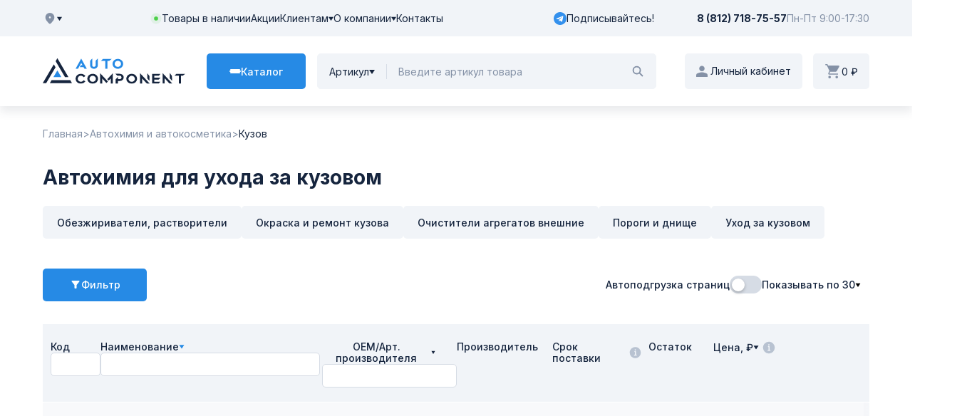

--- FILE ---
content_type: text/html; charset=utf-8
request_url: https://td-auto.ru/catalogs/Avtokhimiya-i-Avtokosmetika--205/kuzov
body_size: 64148
content:
<!DOCTYPE html><html lang="en"><head itemScope="" itemType="http://schema.org/WPHeader"><meta charSet="utf-8"/><link rel="preload" as="font" href="/_next/static/media/21350d82a1f187e9-s.p.woff2" crossorigin="" type="font/woff2"/><link rel="preload" as="font" href="/_next/static/media/8e9860b6e62d6359-s.p.woff2" crossorigin="" type="font/woff2"/><link rel="preload" as="font" href="/_next/static/media/ba9851c3c22cd980-s.p.woff2" crossorigin="" type="font/woff2"/><link rel="preload" as="font" href="/_next/static/media/e4af272ccee01ff0-s.p.woff2" crossorigin="" type="font/woff2"/><link rel="stylesheet" href="/_next/static/css/c8165a1652cb90c7.css" data-precedence="next"/><link rel="stylesheet" href="/_next/static/css/fc74a31ed312cf1b.css" data-precedence="next"/><link rel="stylesheet" href="/_next/static/css/b0792514d86fc022.css" data-precedence="next"/><link rel="preload" href="/_next/static/chunks/webpack-92d9fece50eea5ad.js" as="script"/><link rel="preload" href="/_next/static/chunks/bf6a786c-42dd71dd29872aca.js" as="script"/><link rel="preload" href="/_next/static/chunks/8114-3e9c749ae7be61b3.js" as="script"/><link rel="preload" href="/_next/static/chunks/main-app-c534fe21bba6138a.js" as="script"/><link rel="preload" as="image" href="/_next/static/media/logo-white.790c5332.svg" fetchPriority="high"/><title>Автохимия для ухода за кузовом, оптовая продажа -  | ТД Авто - Компонент</title><meta name="description" content="Автохимия для ухода за кузовом - оптовая продажа автозапчастей для иномарок и  отечественных авто ТД Авто - Компонент ☎: +7 (812) 718-75-57"/><meta name="viewport" content="width=1600"/><link rel="canonical" href="https://td-auto.ru/catalogs/Avtokhimiya-i-Avtokosmetika--205/kuzov"/><meta name="format-detection" content="telephone=no, address=no, email=no"/><link rel="icon" href="/favicon.ico" type="image/x-icon" sizes="256x256"/><meta name="next-size-adjust"/><script>(self.__next_s=self.__next_s||[]).push([0,{"children":"(function(m,e,t,r,i,k,a){m[i]=m[i]||function(){(m[i].a=m[i].a||[]).push(arguments)};\n          m[i].l=1*new Date();\n          for (var j = 0; j < document.scripts.length; j++) {if (document.scripts[j].src === r) { return; }}\n          k=e.createElement(t),a=e.getElementsByTagName(t)[0],k.async=1,k.src=r,a.parentNode.insertBefore(k,a)})\n          (window, document, \"script\", \"https://mc.yandex.ru/metrika/tag.js\", \"ym\");\n\n          ym(89751881, \"init\", {\n                clickmap:true,\n                trackLinks:true,\n                accurateTrackBounce:true,\n                webvisor:true,\n                ecommerce:\"dataLayer\"\n          });"}])</script><title itemProp="headline">Автокомпонент</title><meta itemProp="description" name="description" content=""/><noscript><div><img src="https://mc.yandex.ru/watch/89751881" style="position:absolute;left:-9999px" alt=""/></div></noscript><script src="/_next/static/chunks/polyfills-78c92fac7aa8fdd8.js" noModule=""></script></head><body class="__variable_22b49a"><header class="header_pageHeader__rtdnL"><div class="header_top__1Slme"><div class="container"><div class="header_topRow__cigYH"><div class="cityWidget_cityWidget__j44h9 cityWidget_loader__vUtCP"></div><div class="headerItems_headerContainer__q3q8N"><div class="headerItems_headerItems__h_uKz"><a class="headerItem_link__7mgyt" href="/warehouse"><span class="embedSVG_embedSvg__bedji"></span>Товары в наличии</a><a class="headerItem_link__7mgyt" href="/promo">Акции</a><div class="headerDropdown_headerDropdown__rtjTP "><button class="headerDropdown_btn__kgHDe">Клиентам<span class="embedSVG_embedSvg__bedji"></span></button></div><div class="headerDropdown_headerDropdown__rtjTP "><button class="headerDropdown_btn__kgHDe">О компании<span class="embedSVG_embedSvg__bedji"></span></button></div><a class="headerItems_link__IOupr" href="/info/about/contacts">Контакты</a></div><a href="https://t.me/AutoComponentsale" class="headerItems_tg__WZvob"><svg width="36" height="36" viewBox="0 0 36 36" fill="none" xmlns="http://www.w3.org/2000/svg" class="headerItems_tg__icon__LLICa"><g clip-path="url(#clip0_577_31182)"><circle cx="17.4859" cy="18.5143" r="14.4" fill="white"></circle><path d="M18 36C27.9435 36 36 27.9435 36 18C36 8.0565 27.9435 0 18 0C8.0565 0 0 8.0565 0 18C0 27.9435 8.0565 36 18 36ZM8.2365 17.61L25.5915 10.9185C26.397 10.6275 27.1005 11.115 26.8395 12.333L26.841 12.3315L23.886 26.253C23.667 27.24 23.0805 27.48 22.26 27.015L17.76 23.6985L15.5895 25.7895C15.3495 26.0295 15.147 26.232 14.682 26.232L15.0015 21.6525L23.3415 14.118C23.7045 13.7985 23.2605 13.6185 22.782 13.9365L12.4755 20.4255L8.0325 19.0395C7.068 18.7335 7.047 18.075 8.2365 17.61Z" fill="#3390ED"></path></g><defs><clipPath id="clip0_577_31182"><rect width="36" height="36" fill="white"></rect></clipPath></defs></svg>Подписывайтесь!</a></div><div class="headerContacts_headerContacts__AzcwK"><a href="tel:88127187557" class="headerContacts_phone__bd0UT">8 (812) 718-75-57</a><div class="headerContacts_schedule__9eWOx"><span class="headerContacts_inner__LEyrT">Пн-Пт 9:00-17:30</span></div></div></div></div></div><div class="header_bottom__grq4F fixed-part"><div class="container"><div class="header_bottomRow__51Nrk"><a class="header_logoLink__w3rTI" href="/"><img alt="Лого" loading="lazy" width="206" height="38" decoding="async" data-nimg="1" class="header_logo__nodcL" style="color:transparent" src="/_next/static/media/logo.304256bc.svg"/></a><div class="catalogWidget_catalogWidget__jX9QS "><button class="catalogWidget_btn__oUkli"><span class="catalogWidget_cross__s7XOi"><span></span><span></span><span></span></span><span class="catalogWidget_btnText__4mNQ5">Каталог</span></button></div><div class="search_searchWidget__VjXnk"><div class="search_selector__fd6kN "><button class="search_selectorBtn__VmgGS">Артикул<span class="embedSVG_embedSvg__bedji"></span></button></div><div class="search_inputWrapper__KPWXZ"><form><input type="text" class="search_input__yIfS8" placeholder="Введите артикул товара" value=""/></form></div><button class="search_submitBtn__T6LkC"><span class="embedSVG_embedSvg__bedji"></span></button></div><div class="authWidget_authWidget__x1_uW "><button class="authWidget_btn__yZyQZ"><span class="embedSVG_embedSvg__bedji"></span><p class="authWidget_personal__xdOJ6">Личный кабинет</p></button></div><div class="cartWidget_cartWidget__Qdk4B "><a class="cartWidget_btn___h3CE" href="/cart"><span class="embedSVG_embedSvg__bedji"></span>0 ₽</a></div></div></div></div></header><main><div class="container"><ul itemScope="" itemType="https://schema.org/BreadcrumbList" class="breadcrumbs_breadcrumbs__UgZeo"><li class="breadcrumbs_link__9zd2c " itemProp="itemListElement" itemScope="" itemType="https://schema.org/ListItem"><a class="breadcrumbs_link__9zd2c " itemProp="item" title="Главная" href="/"><span itemProp="name">Главная</span><meta itemProp="position" content="1"/></a></li><li class="breadcrumbs_link__9zd2c " itemProp="itemListElement" itemScope="" itemType="https://schema.org/ListItem"><a class="breadcrumbs_link__9zd2c " itemProp="item" title="Автохимия и автокосметика" href="/catalogs/Avtokhimiya-i-Avtokosmetika--205"><span itemProp="name">Автохимия и автокосметика</span><meta itemProp="position" content="2"/></a></li><li class="breadcrumbs_link__9zd2c breadcrumbs_linkActive__64teE" itemProp="itemListElement" itemScope="" itemType="https://schema.org/ListItem"><a class="breadcrumbs_link__9zd2c breadcrumbs_linkActive__64teE" itemProp="item" title=" Кузов" href="/catalogs/Avtokhimiya-i-Avtokosmetika--205/kuzov"><span itemProp="name"> Кузов</span><meta itemProp="position" content="3"/></a></li></ul><section><h1 class="SubcategoryModule_title__fsZGj">Автохимия для ухода за кузовом</h1><div class="SubcategoryTags_tags__nzSmN"><div class="SubcategoryTags_tags__container__SvsFw"><a class="Link_link__NsDiq SubcategoryTags_link__yCYwp SubcategoryTags_tags__btn__DgVT4" href="/catalogs/Avtokhimiya-i-Avtokosmetika--205/kuzov/obezzhirivateli--rastvoriteli"> Обезжириватели, растворители</a><a class="Link_link__NsDiq SubcategoryTags_link__yCYwp SubcategoryTags_tags__btn__DgVT4" href="/catalogs/Avtokhimiya-i-Avtokosmetika--205/kuzov/okraska-i-remont-kuzova"> Окраска и ремонт кузова</a><a class="Link_link__NsDiq SubcategoryTags_link__yCYwp SubcategoryTags_tags__btn__DgVT4" href="/catalogs/Avtokhimiya-i-Avtokosmetika--205/kuzov/ochistiteli-agregatov-vneshnie"> Очистители агрегатов внешние</a><a class="Link_link__NsDiq SubcategoryTags_link__yCYwp SubcategoryTags_tags__btn__DgVT4" href="/catalogs/Avtokhimiya-i-Avtokosmetika--205/kuzov/porogi-i-dnishche"> Пороги и днище</a><a class="Link_link__NsDiq SubcategoryTags_link__yCYwp SubcategoryTags_tags__btn__DgVT4" href="/catalogs/Avtokhimiya-i-Avtokosmetika--205/kuzov/ukhod-za-kuzovom"> Уход за кузовом</a></div></div><div class="SubcategoryFilters_settings__qDpff"><div class="SubcategoryFilters_leftblock__vgEHv"><button class="Button_btn__Np1Dj Button_primary__6jsQ_ SubcategoryFilters_mainBtn__sb1hI"><img alt="icon" loading="lazy" width="16" height="17" decoding="async" data-nimg="1" style="color:transparent" src="/_next/static/media/filterIcon.f6554204.svg"/><span>Фильтр</span></button></div><div class="SubcategoryFilters_rightblock__OLJ33"><div class="SubcategoryFilters_actions__Rl3e6"><div class="AutoLoadSwitch_switchBlock__5bRez"><p>Автоподгрузка страниц</p><button class="switch_switch__gnnJ0"><span class="switch_switch__circle__asjj0"></span></button></div><div class="DropDown_dropDown__5h0i_ CountDropDown_dropdown__fdfpk"><button class="DropDown_dropDown__button__4DmNN"><span>Показывать по 30</span><img alt="icon" loading="lazy" width="8" height="6" decoding="async" data-nimg="1" class="DropDown_dropDown__buttonIcon__VfDEF" style="color:transparent" src="/_next/static/media/arrow-down.43168dae.svg"/></button><span style="opacity:0;z-index:25;on-transition-end:[object Object];transform:translateY(20px) translateZ(0)" class="DropDown_dropDown__block__wJcBI"><div style="padding-left:1.6rem">Ничего не найдено</div></span></div></div></div></div><header class="WarehouseHeaderComponents_root__8hzG0"><div class="WarehouseHeaderComponents_container__DvI74"><div class="WarehouseHeaderComponents_block__eRBz6"><p class="WarehouseHeaderComponents_info__FXYGp">Код</p><div class="WarehouseHeaderComponents_inputWrapper__JY760 WarehouseHeaderComponents_inputWrapper__JY760 WarehouseHeaderComponents_third__cGLQP"><input type="text" class="WarehouseHeaderComponents_input__Yv0XB WarehouseHeaderComponents_input__Yv0XB WarehouseHeaderComponents_input_third__fpoMT" value=""/></div></div><div class="WarehouseHeaderComponents_block__eRBz6"><button class="WarehouseHeaderComponents_btn__CKIJ_ WarehouseHeaderComponents_info__FXYGp"><span>Наименование</span><svg class="WarehouseHeaderComponents_icon__aCWn3" width="8" height="6" viewBox="0 0 8 6" fill="none" xmlns="http://www.w3.org/2000/svg"><path d="M4 5.5L0.535898 0.25L7.4641 0.25L4 5.5Z" fill="#16253E"></path></svg></button><div class="WarehouseHeaderComponents_inputWrapper__JY760 WarehouseHeaderComponents_inputWrapper__JY760 WarehouseHeaderComponents_first__bNTFe"><input type="text" class="WarehouseHeaderComponents_input__Yv0XB WarehouseHeaderComponents_input__Yv0XB WarehouseHeaderComponents_input_first__1Gehf" value=""/></div></div><div class="WarehouseHeaderComponents_block__eRBz6"><button class="WarehouseHeaderComponents_btn__CKIJ_ WarehouseHeaderComponents_info__FXYGp"><span>OEM/Арт. производителя</span><svg class="WarehouseHeaderComponents_icon__aCWn3" width="8" height="6" viewBox="0 0 8 6" fill="none" xmlns="http://www.w3.org/2000/svg"><path d="M4 5.5L0.535898 0.25L7.4641 0.25L4 5.5Z" fill="#16253E"></path></svg></button><div class="WarehouseHeaderComponents_inputWrapper__JY760 WarehouseHeaderComponents_inputWrapper__JY760 WarehouseHeaderComponents_second__FyEsh"><input type="text" class="WarehouseHeaderComponents_input__Yv0XB WarehouseHeaderComponents_input__Yv0XB WarehouseHeaderComponents_input_second__P9lbD" value=""/></div></div><button class="WarehouseHeaderComponents_btn__CKIJ_ WarehouseHeaderComponents_info__FXYGp"><span>Производитель</span><svg class="WarehouseHeaderComponents_icon__aCWn3" width="8" height="6" viewBox="0 0 8 6" fill="none" xmlns="http://www.w3.org/2000/svg"><path d="M4 5.5L0.535898 0.25L7.4641 0.25L4 5.5Z" fill="#16253E"></path></svg></button><p class="WarehouseHeaderComponents_info__FXYGp"><span style="max-width:12rem">Срок поставки</span><span class="tooltip_tooltip__fERG9 "><svg xmlns="http://www.w3.org/2000/svg" viewBox="0 0 18 18" fill="none"><path d="M3.166 3.166A8.227 8.227 0 0 1 9 .75c2.278 0 4.341.924 5.834 2.416A8.226 8.226 0 0 1 17.25 9a8.226 8.226 0 0 1-2.416 5.834A8.226 8.226 0 0 1 9 17.25a8.226 8.226 0 0 1-5.834-2.416A8.226 8.226 0 0 1 .75 9c0-2.278.924-4.341 2.416-5.834Zm6.771 1.897a.938.938 0 1 0-1.875 0 .938.938 0 0 0 1.876 0Zm-1.5 1.687a.75.75 0 0 0 0 1.5V12h-.562a.75.75 0 0 0 0 1.5H10.5a.75.75 0 0 0 0-1.5h-.563V7.5a.75.75 0 0 0-.75-.75h-.75Z" clip-rule="evenodd"></path></svg><span class="tooltip_dropdown__pVQAb"><span class="tooltip_dropdownInner__kDvcN">Срок указан до центрального склада СПб. Наличие в соответствии с выбранным складом.</span></span></span></p><p class="WarehouseHeaderComponents_info__FXYGp">Остаток</p><button class="WarehouseHeaderComponents_btn__CKIJ_ WarehouseHeaderComponents_info__FXYGp"><span>Цена, ₽</span><svg class="WarehouseHeaderComponents_icon__aCWn3" width="8" height="6" viewBox="0 0 8 6" fill="none" xmlns="http://www.w3.org/2000/svg"><path d="M4 5.5L0.535898 0.25L7.4641 0.25L4 5.5Z" fill="#16253E"></path></svg><span class="tooltip_tooltip__fERG9 "><svg xmlns="http://www.w3.org/2000/svg" viewBox="0 0 18 18" fill="none"><path d="M3.166 3.166A8.227 8.227 0 0 1 9 .75c2.278 0 4.341.924 5.834 2.416A8.226 8.226 0 0 1 17.25 9a8.226 8.226 0 0 1-2.416 5.834A8.226 8.226 0 0 1 9 17.25a8.226 8.226 0 0 1-5.834-2.416A8.226 8.226 0 0 1 .75 9c0-2.278.924-4.341 2.416-5.834Zm6.771 1.897a.938.938 0 1 0-1.875 0 .938.938 0 0 0 1.876 0Zm-1.5 1.687a.75.75 0 0 0 0 1.5V12h-.562a.75.75 0 0 0 0 1.5H10.5a.75.75 0 0 0 0-1.5h-.563V7.5a.75.75 0 0 0-.75-.75h-.75Z" clip-rule="evenodd"></path></svg><span class="tooltip_dropdown__pVQAb"><span class="tooltip_dropdownInner__kDvcN">Цена с наценкой и без. Настроить наценки можно в личном кабинете.</span></span></span></button><div></div></div></header><div class=""><span aria-live="polite" aria-busy="true"><span class="react-loading-skeleton" style="--animation-duration:2s;height:95px;--base-color:var(--table-row-hover);--highlight-color:var(--table-header-color)">‌</span><br/><span class="react-loading-skeleton" style="--animation-duration:2s;height:95px;--base-color:var(--table-row-hover);--highlight-color:var(--table-header-color)">‌</span><br/><span class="react-loading-skeleton" style="--animation-duration:2s;height:95px;--base-color:var(--table-row-hover);--highlight-color:var(--table-header-color)">‌</span><br/><span class="react-loading-skeleton" style="--animation-duration:2s;height:95px;--base-color:var(--table-row-hover);--highlight-color:var(--table-header-color)">‌</span><br/><span class="react-loading-skeleton" style="--animation-duration:2s;height:95px;--base-color:var(--table-row-hover);--highlight-color:var(--table-header-color)">‌</span><br/><span class="react-loading-skeleton" style="--animation-duration:2s;height:95px;--base-color:var(--table-row-hover);--highlight-color:var(--table-header-color)">‌</span><br/><span class="react-loading-skeleton" style="--animation-duration:2s;height:95px;--base-color:var(--table-row-hover);--highlight-color:var(--table-header-color)">‌</span><br/><span class="react-loading-skeleton" style="--animation-duration:2s;height:95px;--base-color:var(--table-row-hover);--highlight-color:var(--table-header-color)">‌</span><br/><span class="react-loading-skeleton" style="--animation-duration:2s;height:95px;--base-color:var(--table-row-hover);--highlight-color:var(--table-header-color)">‌</span><br/><span class="react-loading-skeleton" style="--animation-duration:2s;height:95px;--base-color:var(--table-row-hover);--highlight-color:var(--table-header-color)">‌</span><br/><span class="react-loading-skeleton" style="--animation-duration:2s;height:95px;--base-color:var(--table-row-hover);--highlight-color:var(--table-header-color)">‌</span><br/><span class="react-loading-skeleton" style="--animation-duration:2s;height:95px;--base-color:var(--table-row-hover);--highlight-color:var(--table-header-color)">‌</span><br/><span class="react-loading-skeleton" style="--animation-duration:2s;height:95px;--base-color:var(--table-row-hover);--highlight-color:var(--table-header-color)">‌</span><br/><span class="react-loading-skeleton" style="--animation-duration:2s;height:95px;--base-color:var(--table-row-hover);--highlight-color:var(--table-header-color)">‌</span><br/><span class="react-loading-skeleton" style="--animation-duration:2s;height:95px;--base-color:var(--table-row-hover);--highlight-color:var(--table-header-color)">‌</span><br/><span class="react-loading-skeleton" style="--animation-duration:2s;height:95px;--base-color:var(--table-row-hover);--highlight-color:var(--table-header-color)">‌</span><br/><span class="react-loading-skeleton" style="--animation-duration:2s;height:95px;--base-color:var(--table-row-hover);--highlight-color:var(--table-header-color)">‌</span><br/><span class="react-loading-skeleton" style="--animation-duration:2s;height:95px;--base-color:var(--table-row-hover);--highlight-color:var(--table-header-color)">‌</span><br/><span class="react-loading-skeleton" style="--animation-duration:2s;height:95px;--base-color:var(--table-row-hover);--highlight-color:var(--table-header-color)">‌</span><br/><span class="react-loading-skeleton" style="--animation-duration:2s;height:95px;--base-color:var(--table-row-hover);--highlight-color:var(--table-header-color)">‌</span><br/><span class="react-loading-skeleton" style="--animation-duration:2s;height:95px;--base-color:var(--table-row-hover);--highlight-color:var(--table-header-color)">‌</span><br/><span class="react-loading-skeleton" style="--animation-duration:2s;height:95px;--base-color:var(--table-row-hover);--highlight-color:var(--table-header-color)">‌</span><br/><span class="react-loading-skeleton" style="--animation-duration:2s;height:95px;--base-color:var(--table-row-hover);--highlight-color:var(--table-header-color)">‌</span><br/><span class="react-loading-skeleton" style="--animation-duration:2s;height:95px;--base-color:var(--table-row-hover);--highlight-color:var(--table-header-color)">‌</span><br/><span class="react-loading-skeleton" style="--animation-duration:2s;height:95px;--base-color:var(--table-row-hover);--highlight-color:var(--table-header-color)">‌</span><br/><span class="react-loading-skeleton" style="--animation-duration:2s;height:95px;--base-color:var(--table-row-hover);--highlight-color:var(--table-header-color)">‌</span><br/><span class="react-loading-skeleton" style="--animation-duration:2s;height:95px;--base-color:var(--table-row-hover);--highlight-color:var(--table-header-color)">‌</span><br/><span class="react-loading-skeleton" style="--animation-duration:2s;height:95px;--base-color:var(--table-row-hover);--highlight-color:var(--table-header-color)">‌</span><br/><span class="react-loading-skeleton" style="--animation-duration:2s;height:95px;--base-color:var(--table-row-hover);--highlight-color:var(--table-header-color)">‌</span><br/><span class="react-loading-skeleton" style="--animation-duration:2s;height:95px;--base-color:var(--table-row-hover);--highlight-color:var(--table-header-color)">‌</span><br/></span></div><div></div><div class="SubcategoryModule_wrapperPagination__7T1Sc"></div></section></div></main><footer itemScope="" itemType="http://schema.org/WPFooter" class="footer_pageFooter__AWjc_"><meta itemProp="copyrightYear" content="© 2026"/><meta itemProp="copyrightHolder" content="ООО «КОМПАНИЯ АВТО-КОМПОНЕНТ»"/><div class="container"><div class="advantages_advantages__ljM83"><ul class="advantages_list__v8A8x"><li class="advantages_listItem__vDGc7"><div class="advantages_card__etaaN"><div class="advantages_iconWrapper__3Bl7U"><img src="/advantages/1.svg" alt="" class="advantages_icon___H__j"/></div><div class="advantages_cardContent__trrhJ"><h3 class="advantages_cardTitle___2aFs">Оптовая продажа</h3><p class="advantages_cardDesc__oJwXU">Более 50 000 наименований в наличии</p></div></div></li><li class="advantages_listItem__vDGc7"><div class="advantages_card__etaaN"><div class="advantages_iconWrapper__3Bl7U"><img src="/advantages/2.svg" alt="" class="advantages_icon___H__j"/></div><div class="advantages_cardContent__trrhJ"><h3 class="advantages_cardTitle___2aFs">Официальный дилер</h3><p class="advantages_cardDesc__oJwXU">АО «Лада-Имидж» и более 90 производителей</p></div></div></li><li class="advantages_listItem__vDGc7"><div class="advantages_card__etaaN"><div class="advantages_iconWrapper__3Bl7U"><img src="/advantages/3.svg" alt="" class="advantages_icon___H__j"/></div><div class="advantages_cardContent__trrhJ"><h3 class="advantages_cardTitle___2aFs">Индивидуальный подход</h3><p class="advantages_cardDesc__oJwXU">Индивидуальные условия, личный менеджер</p></div></div></li><li class="advantages_listItem__vDGc7"><div class="advantages_card__etaaN"><div class="advantages_iconWrapper__3Bl7U"><img src="/advantages/4.svg" alt="" class="advantages_icon___H__j"/></div><div class="advantages_cardContent__trrhJ"><h3 class="advantages_cardTitle___2aFs">Доставка</h3><p class="advantages_cardDesc__oJwXU">Доставка по Северо-Западу России</p></div></div></li></ul></div><div class="footer_row__TZE1S"><div class="footer_infoCol__kD7fu"><a class="footer_homeLink__CcUr5" href="/"><img alt="Лого" fetchPriority="high" width="206" height="38" decoding="async" data-nimg="1" class="footer_logo___d_IO" style="color:transparent" src="/_next/static/media/logo-white.790c5332.svg"/></a><div itemScope="" itemType="http://schema.org/Organization" class="footerOffices_offices__0ZVTM"><ul class="footerOffices_list__YrcKk"><li><div class="footerOffices_card__kdAnG"><a href="tel:88127187557" class="footerOffices_phone__HBUBK" itemProp="telephone">8 (812) 718-75-57</a><div class="footerOffices_address___zAxR" itemProp="address" itemScope="" itemType="https://schema.org/PostalAddress"><span itemProp="addressLocality">г. Санкт-Петербург</span><span itemProp="streetAddress"> п. Шушары, Московское шоссе, 177 лит. А</span></div></div></li><li><div class="footerOffices_card__kdAnG"><a href="tel:88182276658" class="footerOffices_phone__HBUBK" itemProp="telephone">8 (8182) 27-66-58</a><div class="footerOffices_address___zAxR" itemProp="address" itemScope="" itemType="https://schema.org/PostalAddress"><span itemProp="addressLocality">г. Архангельск</span><span itemProp="streetAddress"> Талажское шоссе, д.1 корп.1 стр.1</span></div></div></li></ul></div><div class="footerSocial_footerSocial__06qLE"><ul class="footerSocial_list__zB6Cg"><li class="footerSocial_listItem__T7Epu"><a href="https://vk.com/public211554078" target="_blank" class="footerSocial_link___vaSU"><img alt="VK" loading="lazy" decoding="async" data-nimg="fill" class="footerSocial_icon__pw0Zt" style="position:absolute;height:100%;width:100%;left:0;top:0;right:0;bottom:0;color:transparent" src="/_next/static/media/vk.ade64536.svg"/></a></li><li class="footerSocial_listItem__T7Epu"><a href="https://t.me/AutoComponentsale" target="_blank" class="footerSocial_link___vaSU"><img alt="TG" loading="lazy" decoding="async" data-nimg="fill" class="footerSocial_icon__pw0Zt" style="position:absolute;height:100%;width:100%;left:0;top:0;right:0;bottom:0;color:transparent" src="/_next/static/media/telegram.3672101f.svg"/></a></li></ul></div></div><ul class="footerNav_list__NjXZa"><li class="footerNav_listItem__oV_Dj"><a class="footerNav_categoryLink___TQQS" href="/catalogs">Запчасти</a><ul itemScope="" itemType="http://schema.org/SiteNavigationElement" class="footerNav_submenuList___Ek4K"><li itemProp="url"><a class="footerNav_submenuLink__D8uWX" href="/zapchasti/origin">Оригинальные каталоги</a></li><li itemProp="url"><a class="footerNav_submenuLink__D8uWX" href="/cars">Запчасти для иномарок</a></li><li style="max-width:17rem" itemProp="url"><a class="footerNav_submenuLink__D8uWX" href="/catalogs/c--7">Запчасти для иномарок в наличии</a></li><li style="max-width:21rem" itemProp="url"><a class="footerNav_submenuLink__D8uWX" href="/catalogs/c--10">Запчасти для отечественных в наличии</a></li></ul></li><li class="footerNav_listItem__oV_Dj"><a class="footerNav_categoryLink___TQQS" href="/catalogs">Автотовары</a><ul itemScope="" itemType="http://schema.org/SiteNavigationElement" class="footerNav_submenuList___Ek4K"><li itemProp="url"><a class="footerNav_submenuLink__D8uWX" href="/catalogs">Все категории</a></li><li itemProp="url"><a class="footerNav_submenuLink__D8uWX" href="/catalogs/Shiny-Diski-Kolpaki--14">Шины, диски, колпаки</a></li><li itemProp="url"><a class="footerNav_submenuLink__D8uWX" href="/catalogs/Avtosvet--334">Автосвет</a></li><li itemProp="url"><a class="footerNav_submenuLink__D8uWX" href="/catalogs/Akkumulyatory--11">Аккумуляторы и электрика</a></li><li itemProp="url"><a class="footerNav_submenuLink__D8uWX" href="/catalogs/Soputstvuyushchie-tovary--346">Сопутствующие товары</a></li><li itemProp="url"><a class="footerNav_submenuLink__D8uWX" href="/catalogs/Instrument--343">Инструмент</a></li><li itemProp="url"><a class="footerNav_submenuLink__D8uWX" href="/catalogs/Avtoelektronika--340">Автоэлектроника, электрика</a></li><li itemProp="url"><a class="footerNav_submenuLink__D8uWX" href="/catalogs/Metizy-Krepezh--321">Метизы, крепеж, соединители</a></li><li itemProp="url"><a class="footerNav_submenuLink__D8uWX" href="/catalogs/Avtokhimiya-i-Avtokosmetika--205">Автохимия и автокосметика</a></li><li itemProp="url"><a class="footerNav_submenuLink__D8uWX" href="/catalogs/Aksessuary--204">Аксессуары</a></li><li itemProp="url"><a class="footerNav_submenuLink__D8uWX" href="/catalogs/Masla--13">Масла и технические жидкости</a></li></ul></li><li class="footerNav_listItem__oV_Dj"><a class="footerNav_categoryLink___TQQS" href="/info/for-clients/delivery">Клиентам</a><ul itemScope="" itemType="http://schema.org/SiteNavigationElement" class="footerNav_submenuList___Ek4K"><li itemProp="url"><a class="footerNav_submenuLink__D8uWX" href="/info/for-clients/delivery">Доставка</a></li><li itemProp="url"><a class="footerNav_submenuLink__D8uWX" href="/info/for-clients/return">Возврат</a></li><li itemProp="url"><a class="footerNav_submenuLink__D8uWX" href="/info/for-clients/discount">Скидки</a></li><li itemProp="url"><a class="footerNav_submenuLink__D8uWX" href="/info/for-clients/rules">Правила регистрации</a></li><li itemProp="url"><a class="footerNav_submenuLink__D8uWX" href="/info/for-clients/program">Программа Autoprice</a></li><li itemProp="url"><a class="footerNav_submenuLink__D8uWX" href="/info/for-clients/garantiynye-talony">Гарантийные талоны</a></li></ul></li><li class="footerNav_listItem__oV_Dj"><a class="footerNav_categoryLink___TQQS" href="/info/about/us">О компании</a><ul itemScope="" itemType="http://schema.org/SiteNavigationElement" class="footerNav_submenuList___Ek4K"><li itemProp="url"><a class="footerNav_submenuLink__D8uWX" href="/info/about/us">О нас</a></li><li itemProp="url"><a class="footerNav_submenuLink__D8uWX" href="/info/about/certificates">Сертификаты</a></li><li itemProp="url"><a class="footerNav_submenuLink__D8uWX" href="/info/about/vacancy">Вакансии</a></li><div class="footerNav_logo__XYmq7"><svg width="148" height="81" viewBox="0 0 148 81" fill="none" xmlns="http://www.w3.org/2000/svg"><g clip-path="url(#clip0_2884_16320)"><path d="M29.3142 1.20044L27.2177 7.88894H27.1897L25.0932 1.20044H22.2617V10.0239H23.9557V2.76844L23.9802 2.74394L26.3567 10.0239H28.0507L30.4272 2.74394H30.4517V10.0239H32.1457V1.20044H29.3142Z" fill="#95A2B8"></path><path d="M38.2402 1.20044V10.0239H43.4727V8.63094H40.0077V6.15644H43.1542V4.76694H40.0077V2.59344H43.4447V1.20044H38.2402Z" fill="#95A2B8"></path><path d="M56.363 1.20044L54.2665 7.88894H54.2385L52.142 1.20044H49.3105V10.0239H51.0045V2.76844L51.029 2.74394L53.4055 10.0239H55.0995L57.476 2.74394H57.5005V10.0239H59.1945V1.20044H56.363Z" fill="#95A2B8"></path><path d="M65.2887 1.20044H68.3722C69.5097 1.20044 71.2142 1.52944 71.2142 3.46494C71.2142 4.51494 70.5072 5.24644 69.4572 5.43544V5.45994C70.6577 5.57194 71.4802 6.38044 71.4802 7.46894C71.4802 9.69144 69.4817 10.0204 68.3687 10.0204H65.2852V1.20044H65.2887ZM67.0597 4.76694H67.7807C68.5262 4.76694 69.4502 4.60244 69.4502 3.69244C69.4502 2.67044 68.5507 2.59344 67.7422 2.59344H67.0597V4.76694ZM67.0597 8.63444H67.8927C68.7152 8.63444 69.7127 8.43144 69.7127 7.40944C69.7127 6.25794 68.7782 6.08294 67.8927 6.08294H67.0597V8.63444Z" fill="#95A2B8"></path><path d="M77.0547 1.20044H82.2627V2.59344H78.8257V4.76694H81.9722V6.15644H78.8257V8.63444H82.2872V10.0239H77.0547V1.20044Z" fill="#95A2B8"></path><path d="M87.9746 1.20059H89.8856C91.7791 1.20059 94.0436 1.13759 94.0436 3.59109C94.0436 4.62709 93.3506 5.48459 92.2236 5.63859V5.66309C92.7031 5.70159 92.9831 6.18109 93.1581 6.57309L94.5721 10.0241H92.6016L91.5411 7.26959C91.2891 6.61159 91.0616 6.35959 90.3161 6.35959H89.7456V10.0241H87.9746V1.20059ZM89.7456 4.96659H90.3266C91.1981 4.96659 92.1991 4.84059 92.1991 3.74159C92.1991 2.64259 91.2121 2.59009 90.3266 2.59009H89.7456V4.96659Z" fill="#95A2B8"></path><path d="M111.344 1.05005C114.112 1.05005 115.666 2.92255 115.666 5.58605C115.666 8.24955 114.137 10.1745 111.344 10.1745C108.551 10.1745 107.021 8.29155 107.021 5.58605C107.021 2.88055 108.537 1.05005 111.344 1.05005ZM111.344 8.78505C113.153 8.78505 113.822 7.18205 113.822 5.58605C113.822 3.99005 113.101 2.43955 111.344 2.43955C109.587 2.43955 108.866 4.03205 108.866 5.58605C108.866 7.14005 109.534 8.78505 111.344 8.78505Z" fill="#95A2B8"></path><path d="M121.334 1.20044H126.237V2.59344H123.101V4.76694H126.083V6.15644H123.101V10.0239H121.334V1.20044Z" fill="#95A2B8"></path><path d="M144.895 14.9976H3.59961V16.7861H144.895V14.9976Z" fill="#95A2B8"></path><path d="M143.744 61.1941H2.44922V62.9826H143.744V61.1941Z" fill="#95A2B8"></path><path d="M46.3624 77.4194L45.7954 76.6004H45.7618H45.1696V77.4194H44.4892V74.4794H45.7618C46.0222 74.4794 46.2476 74.5228 46.438 74.6096C46.6312 74.6964 46.7796 74.8196 46.8832 74.9792C46.9868 75.1388 47.0386 75.3278 47.0386 75.5462C47.0386 75.7646 46.9854 75.9536 46.879 76.1132C46.7754 76.27 46.627 76.3904 46.4338 76.4744L47.0932 77.4194H46.3624ZM46.3498 75.5462C46.3498 75.381 46.2966 75.255 46.1902 75.1682C46.0838 75.0786 45.9284 75.0338 45.724 75.0338H45.1696V76.0586H45.724C45.9284 76.0586 46.0838 76.0138 46.1902 75.9242C46.2966 75.8346 46.3498 75.7086 46.3498 75.5462ZM48.8839 77.4698C48.4639 77.4698 48.1363 77.3536 47.9011 77.1212C47.6687 76.8888 47.5525 76.557 47.5525 76.1258V74.4794H48.2329V76.1006C48.2329 76.627 48.4513 76.8902 48.8881 76.8902C49.1009 76.8902 49.2633 76.8272 49.3753 76.7012C49.4873 76.5724 49.5433 76.3722 49.5433 76.1006V74.4794H50.2153V76.1258C50.2153 76.557 50.0977 76.8888 49.8625 77.1212C49.6301 77.3536 49.3039 77.4698 48.8839 77.4698Z" fill="#95A2B8"></path><path d="M67.7443 77.4698C67.5119 77.4698 67.2865 77.439 67.0681 77.3774C66.8525 77.313 66.6789 77.2304 66.5473 77.1296L66.7783 76.6172C66.9043 76.7096 67.0541 76.7838 67.2277 76.8398C67.4013 76.8958 67.5749 76.9238 67.7485 76.9238C67.9417 76.9238 68.0845 76.8958 68.1769 76.8398C68.2693 76.781 68.3155 76.704 68.3155 76.6088C68.3155 76.5388 68.2875 76.4814 68.2315 76.4366C68.1783 76.389 68.1083 76.3512 68.0215 76.3232C67.9375 76.2952 67.8227 76.2644 67.6771 76.2308C67.4531 76.1776 67.2697 76.1244 67.1269 76.0712C66.9841 76.018 66.8609 75.9326 66.7573 75.815C66.6565 75.6974 66.6061 75.5406 66.6061 75.3446C66.6061 75.1738 66.6523 75.0198 66.7447 74.8826C66.8371 74.7426 66.9757 74.632 67.1605 74.5508C67.3481 74.4696 67.5763 74.429 67.8451 74.429C68.0327 74.429 68.2161 74.4514 68.3953 74.4962C68.5745 74.541 68.7313 74.6054 68.8657 74.6894L68.6557 75.206C68.3841 75.052 68.1125 74.975 67.8409 74.975C67.6505 74.975 67.5091 75.0058 67.4167 75.0674C67.3271 75.129 67.2823 75.2102 67.2823 75.311C67.2823 75.4118 67.3341 75.4874 67.4377 75.5378C67.5441 75.5854 67.7051 75.633 67.9207 75.6806C68.1447 75.7338 68.3281 75.787 68.4709 75.8402C68.6137 75.8934 68.7355 75.9774 68.8363 76.0922C68.9399 76.207 68.9917 76.3624 68.9917 76.5584C68.9917 76.7264 68.9441 76.8804 68.8489 77.0204C68.7565 77.1576 68.6165 77.2668 68.4289 77.348C68.2413 77.4292 68.0131 77.4698 67.7443 77.4698ZM70.4226 77.4698C70.1902 77.4698 69.9648 77.439 69.7464 77.3774C69.5308 77.313 69.3572 77.2304 69.2256 77.1296L69.4566 76.6172C69.5826 76.7096 69.7324 76.7838 69.906 76.8398C70.0796 76.8958 70.2532 76.9238 70.4268 76.9238C70.62 76.9238 70.7628 76.8958 70.8552 76.8398C70.9476 76.781 70.9938 76.704 70.9938 76.6088C70.9938 76.5388 70.9658 76.4814 70.9098 76.4366C70.8566 76.389 70.7866 76.3512 70.6998 76.3232C70.6158 76.2952 70.501 76.2644 70.3554 76.2308C70.1314 76.1776 69.948 76.1244 69.8052 76.0712C69.6624 76.018 69.5392 75.9326 69.4356 75.815C69.3348 75.6974 69.2844 75.5406 69.2844 75.3446C69.2844 75.1738 69.3306 75.0198 69.423 74.8826C69.5154 74.7426 69.654 74.632 69.8388 74.5508C70.0264 74.4696 70.2546 74.429 70.5234 74.429C70.711 74.429 70.8944 74.4514 71.0736 74.4962C71.2528 74.541 71.4096 74.6054 71.544 74.6894L71.334 75.206C71.0624 75.052 70.7908 74.975 70.5192 74.975C70.3288 74.975 70.1874 75.0058 70.095 75.0674C70.0054 75.129 69.9606 75.2102 69.9606 75.311C69.9606 75.4118 70.0124 75.4874 70.116 75.5378C70.2224 75.5854 70.3834 75.633 70.599 75.6806C70.823 75.7338 71.0064 75.787 71.1492 75.8402C71.292 75.8934 71.4138 75.9774 71.5146 76.0922C71.6182 76.207 71.67 76.3624 71.67 76.5584C71.67 76.7264 71.6224 76.8804 71.5272 77.0204C71.4348 77.1576 71.2948 77.2668 71.1072 77.348C70.9196 77.4292 70.6914 77.4698 70.4226 77.4698ZM72.1349 74.4794H72.8153V77.4194H72.1349V74.4794Z" fill="#95A2B8"></path><path d="M94.1344 76.7894H92.7694L92.509 77.4194H91.8118L93.1222 74.4794H93.7942L95.1088 77.4194H94.3948L94.1344 76.7894ZM93.9202 76.2728L93.454 75.1472L92.9878 76.2728H93.9202Z" fill="#95A2B8"></path><path d="M3.59961 44.0054V23.1909H9.64761L14.4041 30.8209C15.7621 33.0119 17.1201 35.6089 18.1421 37.9539H18.2436C17.9041 35.2064 17.8026 32.3959 17.8026 29.2774V23.1944H22.5591V44.0089H17.1236L12.2306 35.9799C10.8726 33.7574 9.37811 31.0694 8.25461 28.6299L8.15311 28.6614C8.28961 31.4089 8.35611 34.3454 8.35611 37.7404V44.0089H3.59961V44.0054Z" fill="#95A2B8"></path><path d="M26.6348 41.5344C26.6348 39.8999 27.8913 38.7239 29.6938 38.7239C31.4963 38.7239 32.6828 39.8964 32.7178 41.5344C32.7178 43.1409 31.5278 44.3449 29.6938 44.3449C27.8598 44.3449 26.6348 43.1409 26.6348 41.5344ZM27.7548 37.1804L26.9743 23.1909H32.3748L31.6293 37.1804H27.7583H27.7548Z" fill="#95A2B8"></path><path d="M52.2988 23.177H57.4263L65.3608 38.745H65.4203V23.177H69.4173V43.995H64.3178L56.3553 28.427H56.2958V43.995H52.2988V23.177Z" fill="#95A2B8"></path><path d="M74.041 23.177H86.3295V26.4565H78.22V31.5875H85.6435V34.867H78.22V40.712H86.389V43.995H74.041V23.177Z" fill="#95A2B8"></path><path d="M95.3398 33.1695L89.1343 23.177H93.9678L98.3218 30.6005L102.763 23.177H107.24L100.978 33.1695L107.807 43.995H102.886L98.0838 35.882L93.2223 43.995H88.5078L95.3398 33.1695Z" fill="#95A2B8"></path><path d="M110.371 23.177H114.547V35.196C114.547 38.745 115.681 41.0725 118.869 41.0725C122.058 41.0725 123.195 38.745 123.195 35.196V23.177H127.367V36.477C127.367 42.056 124.207 44.352 118.869 44.352C113.532 44.352 110.371 42.056 110.371 36.477V23.177Z" fill="#95A2B8"></path><path d="M143.24 26.9919C141.927 26.4284 140.464 26.0994 139.005 26.0994C137.545 26.0994 135.722 26.7259 135.722 28.9904C135.722 32.5989 144.85 31.0799 144.85 38.0554C144.85 42.6194 141.241 44.3484 137.034 44.3484C134.766 44.3484 133.755 44.0509 131.697 43.5434L132.085 39.7844C133.517 40.5614 135.155 41.0689 136.796 41.0689C138.438 41.0689 140.496 40.2639 140.496 38.3844C140.496 34.4189 131.371 36.0569 131.371 29.1689C131.371 24.5174 134.98 22.8164 138.648 22.8164C140.436 22.8164 142.109 23.0544 143.628 23.5619L143.24 26.9884V26.9919Z" fill="#95A2B8"></path><path d="M43.6186 23.1909H41.4766V43.9949H43.6186V23.1909Z" fill="#95A2B8"></path><path d="M5.08725 51.1351H3.71875V50.3826H7.41475V51.1351H6.04625V55.1601H5.08725V51.1351Z" fill="#95A2B8"></path><path d="M7.90234 50.3826H8.86134V52.3146H10.7758V50.3826H11.7348V55.1601H10.7758V53.0671H8.86134V55.1601H7.90234V50.3826Z" fill="#95A2B8"></path><path d="M12.7207 50.3826H15.5417V51.1351H13.6797V52.3146H15.3842V53.0671H13.6797V54.4076H15.5557V55.1601H12.7207V50.3826Z" fill="#95A2B8"></path><path d="M19.5534 50.3826H20.6349L22.5109 55.1601H21.4504L21.0409 54.0646H19.1019L18.6854 55.1601H17.6914L19.5534 50.3826ZM20.0819 51.3416H20.0679L19.3749 53.3121H20.7714L20.0784 51.3416H20.0819Z" fill="#95A2B8"></path><path d="M22.9688 50.3826H23.9277V53.1406C23.9277 53.9561 24.1867 54.4881 24.9217 54.4881C25.6567 54.4881 25.9158 53.9526 25.9158 53.1406V50.3826H26.8747V53.4346C26.8747 54.7156 26.1502 55.2406 24.9253 55.2406C23.7003 55.2406 22.9758 54.7121 22.9758 53.4346V50.3826H22.9688Z" fill="#95A2B8"></path><path d="M28.6962 51.1351H27.3242V50.3826H31.0237V51.1351H29.6552V55.1601H28.6962V51.1351Z" fill="#95A2B8"></path><path d="M33.6169 50.2986C35.1149 50.2986 35.9584 51.3136 35.9584 52.7556C35.9584 54.1976 35.1289 55.2406 33.6169 55.2406C32.1049 55.2406 31.2754 54.2221 31.2754 52.7556C31.2754 51.2891 32.0979 50.2986 33.6169 50.2986ZM33.6169 54.4881C34.5969 54.4881 34.9574 53.6201 34.9574 52.7556C34.9574 51.8911 34.5654 51.0511 33.6169 51.0511C32.6684 51.0511 32.2764 51.9121 32.2764 52.7556C32.2764 53.5991 32.6404 54.4881 33.6169 54.4881Z" fill="#95A2B8"></path><path d="M36.7109 50.3826H38.2474L39.3814 54.0051H39.3954L40.5329 50.3826H42.0659V55.1601H41.1489V51.2191H41.1349L39.8469 55.1601H38.9299L37.6419 51.2191L37.6314 51.2331V55.1601H36.7109V50.3826Z" fill="#95A2B8"></path><path d="M45.1599 50.2986C46.6579 50.2986 47.5014 51.3136 47.5014 52.7556C47.5014 54.1976 46.6719 55.2406 45.1599 55.2406C43.6479 55.2406 42.8184 54.2221 42.8184 52.7556C42.8184 51.2891 43.6409 50.2986 45.1599 50.2986ZM45.1599 54.4881C46.1399 54.4881 46.5004 53.6201 46.5004 52.7556C46.5004 51.8911 46.1084 51.0511 45.1599 51.0511C44.2114 51.0511 43.8194 51.9121 43.8194 52.7556C43.8194 53.5991 44.1834 54.4881 45.1599 54.4881Z" fill="#95A2B8"></path><path d="M49.1244 51.1351H47.7559V50.3826H51.4519V51.1351H50.0834V55.1601H49.1244V51.1351Z" fill="#95A2B8"></path><path d="M52.8184 50.3826H51.8594V55.1601H52.8184V50.3826Z" fill="#95A2B8"></path><path d="M53.2344 50.3826H54.2599L55.4849 54.1346H55.4989L56.7134 50.3826H57.6619L56.0554 55.1601H54.8759L53.2344 50.3826Z" fill="#95A2B8"></path><path d="M58.1621 50.3826H60.9831V51.1351H59.1211V52.3146H60.8256V53.0671H59.1211V54.4076H60.9971V55.1601H58.1621V50.3826Z" fill="#95A2B8"></path><path d="M64.9968 50.3826H66.0783L67.9543 55.1601H66.8938L66.4843 54.0646H64.5453L64.1288 55.1601H63.1348L64.9968 50.3826ZM65.5253 51.3416H65.5113L64.8183 53.3121H66.2148L65.5218 51.3416H65.5253Z" fill="#95A2B8"></path><path d="M68.4453 50.3826H71.1018V51.1351H69.4043V52.3146H71.0213V53.0671H69.4043V55.1601H68.4453V50.3826Z" fill="#95A2B8"></path><path d="M72.6165 51.1351H71.248V50.3826H74.944V51.1351H73.5755V55.1601H72.6165V51.1351Z" fill="#95A2B8"></path><path d="M75.4316 50.3826H78.2526V51.1351H76.3906V52.3146H78.0951V53.0671H76.3906V54.4076H78.2666V55.1601H75.4316V50.3826Z" fill="#95A2B8"></path><path d="M79.0332 50.3824H80.0657C81.0912 50.3824 82.3197 50.3474 82.3197 51.6774C82.3197 52.2374 81.9417 52.7029 81.3327 52.7869V52.8009C81.5917 52.8219 81.7422 53.0809 81.8402 53.2944L82.6067 55.1634H81.5392L80.9652 53.6724C80.8287 53.3154 80.7062 53.1789 80.3002 53.1789H79.9922V55.1634H79.0332V50.3859V50.3824ZM79.9922 52.4229H80.3072C80.7797 52.4229 81.3222 52.3529 81.3222 51.7579C81.3222 51.1629 80.7867 51.1349 80.3072 51.1349H79.9922V52.4229Z" fill="#95A2B8"></path><path d="M83.1738 50.3826H84.7103L85.8443 54.0051H85.8583L86.9958 50.3826H88.5288V55.1601H87.6118V51.2191H87.5978L86.3098 55.1601H85.3928L84.1048 51.2191L84.0908 51.2331V55.1601H83.1738V50.3826Z" fill="#95A2B8"></path><path d="M90.8835 50.3826H91.965L93.841 55.1601H92.7805L92.371 54.0646H90.432L90.0155 55.1601H89.0215L90.8835 50.3826ZM91.412 51.3416H91.398L90.705 53.3121H92.1015L91.4085 51.3416H91.412Z" fill="#95A2B8"></path><path d="M94.25 50.3824H95.2825C96.308 50.3824 97.5365 50.3474 97.5365 51.6774C97.5365 52.2374 97.1585 52.7029 96.5495 52.7869V52.8009C96.8085 52.8219 96.959 53.0809 97.057 53.2944L97.8235 55.1634H96.756L96.182 53.6724C96.0455 53.3154 95.923 53.1789 95.517 53.1789H95.209V55.1634H94.25V50.3859V50.3824ZM95.209 52.4229H95.524C95.9965 52.4229 96.5355 52.3529 96.5355 51.7579C96.5355 51.1629 96 51.1349 95.524 51.1349H95.209V52.4229Z" fill="#95A2B8"></path><path d="M98.3945 50.3826H99.3535V52.4371L101.079 50.3826H102.255L100.292 52.6366L102.339 55.1601H101.086L99.3675 52.9446H99.3535V55.1601H98.3945V50.3826Z" fill="#95A2B8"></path><path d="M102.84 50.3826H105.657V51.1351H103.795V52.3146H105.5V53.0671H103.795V54.4076H105.671V55.1601H102.84V50.3826Z" fill="#95A2B8"></path><path d="M107.39 51.1351H106.021V50.3826H109.717V51.1351H108.349V55.1601H107.39V51.1351Z" fill="#95A2B8"></path><path d="M115.464 55.0936C115.114 55.1776 114.739 55.2441 114.375 55.2441C112.828 55.2441 111.754 54.4706 111.754 52.8536C111.754 51.2366 112.755 50.2986 114.375 50.2986C114.69 50.2986 115.107 50.3616 115.457 50.4981L115.387 51.3066C115.023 51.1001 114.694 51.0546 114.354 51.0546C113.367 51.0546 112.751 51.8071 112.751 52.7871C112.751 53.7671 113.353 54.4916 114.375 54.4916C114.753 54.4916 115.198 54.4111 115.422 54.2921L115.464 55.0936Z" fill="#95A2B8"></path><path d="M118.156 50.2986C119.654 50.2986 120.497 51.3136 120.497 52.7556C120.497 54.1976 119.668 55.2406 118.156 55.2406C116.644 55.2406 115.814 54.2221 115.814 52.7556C115.814 51.2891 116.637 50.2986 118.156 50.2986ZM118.156 54.4881C119.136 54.4881 119.496 53.6201 119.496 52.7556C119.496 51.8911 119.108 51.0511 118.156 51.0511C117.204 51.0511 116.815 51.9121 116.815 52.7556C116.815 53.5991 117.179 54.4881 118.156 54.4881Z" fill="#95A2B8"></path><path d="M121.25 50.3826H122.783L123.921 54.0051H123.935L125.069 50.3826H126.605V55.1601H125.685V51.2191H125.671L124.386 55.1601H123.469L122.181 51.2191L122.167 51.2331V55.1601H121.25V50.3826Z" fill="#95A2B8"></path><path d="M127.508 50.3826H128.719C129.758 50.3826 130.71 50.6836 130.71 51.8281C130.71 52.9726 129.895 53.3471 128.869 53.3471H128.467V55.1601H127.508V50.3826ZM128.467 52.5946H128.803C129.282 52.5946 129.713 52.4371 129.713 51.8841C129.713 51.3311 129.296 51.1386 128.803 51.1386H128.467V52.5981V52.5946Z" fill="#95A2B8"></path><path d="M132.641 50.3826H133.723L135.599 55.1601H134.538L134.129 54.0646H132.19L131.773 55.1601H130.779L132.641 50.3826ZM133.17 51.3416H133.156L132.463 53.3121H133.859L133.166 51.3416H133.17Z" fill="#95A2B8"></path><path d="M136.045 50.3826H137.224L139.044 53.9561H139.058V50.3826H139.975V55.1601H138.803L136.976 51.5866H136.962V55.1601H136.045V50.3826Z" fill="#95A2B8"></path><path d="M142.18 53.2701L140.434 50.3826H141.557L142.688 52.3881L143.836 50.3826H144.851L143.139 53.2701V55.1601H142.18V53.2701Z" fill="#95A2B8"></path></g><defs><clipPath id="clip0_2884_16320"><rect width="142.447" height="79.7685" fill="white" transform="translate(2.44922 1.05005)"></rect></clipPath></defs></svg></div></ul></li></ul></div><div class="footer_bottomRow__DGQQ7"><div class="footer_bottomRowText__E8pp4">© <!-- -->2026<!-- --> ООО <!-- -->«КОМПАНИЯ АВТО-КОМПОНЕНТ»</div><div class="footer_documents__eorM7 footer_bottomRowText__E8pp4 "><a href="/offer">Оферта ООО &quot;КОМПАНИЯ АВТО-КОМПОНЕНТ&quot;</a><a rel="noopener noreferrer" target="_blank" download="" href="/ПОЛИТИКА КОНФИДЕНЦИАЛЬНОСТИ В ОТНОШЕНИИ ОБРАБОТКИ ПЕРСОНАЛЬНЫХ ДАННЫХ ПОЛЬЗОВАТЕЛЕЙ САЙТА ООО.docx">Политика конфиденциальности</a></div></div></div></footer><div class="MessageStackContainer_root__GWeUv"></div><div id="tooltip-overlay"></div><script src="/_next/static/chunks/webpack-92d9fece50eea5ad.js" async=""></script><script src="/_next/static/chunks/bf6a786c-42dd71dd29872aca.js" async=""></script><script src="/_next/static/chunks/8114-3e9c749ae7be61b3.js" async=""></script><script src="/_next/static/chunks/main-app-c534fe21bba6138a.js" async=""></script><script>(self.__next_f=self.__next_f||[]).push([0])</script><script>self.__next_f.push([1,"1:HL[\"/_next/static/media/21350d82a1f187e9-s.p.woff2\",{\"as\":\"font\",\"type\":\"font/woff2\"}]\n2:HL[\"/_next/static/media/8e9860b6e62d6359-s.p.woff2\",{\"as\":\"font\",\"type\":\"font/woff2\"}]\n3:HL[\"/_next/static/media/ba9851c3c22cd980-s.p.woff2\",{\"as\":\"font\",\"type\":\"font/woff2\"}]\n4:HL[\"/_next/static/media/e4af272ccee01ff0-s.p.woff2\",{\"as\":\"font\",\"type\":\"font/woff2\"}]\n5:HL[\"/_next/static/css/c8165a1652cb90c7.css\",{\"as\":\"style\"}]\n0:\"$L6\"\n"])</script><script>self.__next_f.push([1,"7:HL[\"/_next/static/css/fc74a31ed312cf1b.css\",{\"as\":\"style\"}]\n8:HL[\"/_next/static/css/b0792514d86fc022.css\",{\"as\":\"style\"}]\n"])</script><script>self.__next_f.push([1,"9:I{\"id\":57948,\"chunks\":[\"2272:static/chunks/webpack-92d9fece50eea5ad.js\",\"4121:static/chunks/bf6a786c-42dd71dd29872aca.js\",\"8114:static/chunks/8114-3e9c749ae7be61b3.js\"],\"name\":\"default\",\"async\":false}\nb:I{\"id\":56628,\"chunks\":[\"2272:static/chunks/webpack-92d9fece50eea5ad.js\",\"4121:static/chunks/bf6a786c-42dd71dd29872aca.js\",\"8114:static/chunks/8114-3e9c749ae7be61b3.js\"],\"name\":\"\",\"async\":false}\n6:[[[\"$\",\"link\",\"0\",{\"rel\":\"stylesheet\",\"href\":\"/_next/static/css/c8165a1652cb90c7.css\",\"precedence\":\"next\"}]],[\""])</script><script>self.__next_f.push([1,"$\",\"$L9\",null,{\"buildId\":\"TI_pQgSFP9D334NIEiUo6\",\"assetPrefix\":\"\",\"initialCanonicalUrl\":\"/catalogs/Avtokhimiya-i-Avtokosmetika--205/kuzov\",\"initialTree\":[\"\",{\"children\":[\"catalogs\",{\"children\":[[\"slug\",\"Avtokhimiya-i-Avtokosmetika--205/kuzov\",\"c\"],{\"children\":[\"__PAGE__\",{}]}]}]},\"$undefined\",\"$undefined\",true],\"initialHead\":\"$La\",\"globalErrorComponent\":\"$b\",\"children\":[null,\"$Lc\",null]}]]\n"])</script><script>self.__next_f.push([1,"d:I{\"id\":83015,\"chunks\":[\"922:static/chunks/c15bf2b0-223b842962a6e937.js\",\"6685:static/chunks/6685-b7128f736af3d0d8.js\",\"3222:static/chunks/3222-9d8df1d658c4d2dc.js\",\"3582:static/chunks/3582-c3b884f4fb1d5ef0.js\",\"5869:static/chunks/5869-e7e4bd0ecbb5026f.js\",\"3654:static/chunks/3654-19da9ab77bced757.js\",\"52:static/chunks/52-8ca84bf557f82a25.js\",\"3557:static/chunks/3557-f9845d1a24b9892e.js\",\"6857:static/chunks/6857-68923da146c2caee.js\",\"1080:static/chunks/1080-dac99ba1c040df1c.js\",\"6781:static/chunks/6781-72ea24f514c54840.js\",\"8599:static/chunks/8599-79496307519de44f.js\",\"3185:static/chunks/app/layout-5f064e6a811c7fb6.js\"],\"name\":\"\",\"async\":false}\n"])</script><script>self.__next_f.push([1,"e:I{\"id\":9046,\"chunks\":[\"922:static/chunks/c15bf2b0-223b842962a6e937.js\",\"6685:static/chunks/6685-b7128f736af3d0d8.js\",\"3222:static/chunks/3222-9d8df1d658c4d2dc.js\",\"3582:static/chunks/3582-c3b884f4fb1d5ef0.js\",\"5869:static/chunks/5869-e7e4bd0ecbb5026f.js\",\"3654:static/chunks/3654-19da9ab77bced757.js\",\"52:static/chunks/52-8ca84bf557f82a25.js\",\"3557:static/chunks/3557-f9845d1a24b9892e.js\",\"6857:static/chunks/6857-68923da146c2caee.js\",\"1080:static/chunks/1080-dac99ba1c040df1c.js\",\"6781:static/chunks/6781-72ea24f514c54840.js\",\"8599:static/chunks/8599-79496307519de44f.js\",\"3185:static/chunks/app/layout-5f064e6a811c7fb6.js\"],\"name\":\"\",\"async\":false}\n"])</script><script>self.__next_f.push([1,"f:I{\"id\":47767,\"chunks\":[\"2272:static/chunks/webpack-92d9fece50eea5ad.js\",\"4121:static/chunks/bf6a786c-42dd71dd29872aca.js\",\"8114:static/chunks/8114-3e9c749ae7be61b3.js\"],\"name\":\"default\",\"async\":false}\n10:I{\"id\":57920,\"chunks\":[\"2272:static/chunks/webpack-92d9fece50eea5ad.js\",\"4121:static/chunks/bf6a786c-42dd71dd29872aca.js\",\"8114:static/chunks/8114-3e9c749ae7be61b3.js\"],\"name\":\"default\",\"async\":false}\n"])</script><script>self.__next_f.push([1,"11:I{\"id\":63222,\"chunks\":[\"6685:static/chunks/6685-b7128f736af3d0d8.js\",\"3222:static/chunks/3222-9d8df1d658c4d2dc.js\",\"3582:static/chunks/3582-c3b884f4fb1d5ef0.js\",\"5869:static/chunks/5869-e7e4bd0ecbb5026f.js\",\"3654:static/chunks/3654-19da9ab77bced757.js\",\"52:static/chunks/52-8ca84bf557f82a25.js\",\"9664:static/chunks/9664-520b09c489fe38a9.js\",\"6762:static/chunks/6762-b9a87380668cdfa7.js\",\"6781:static/chunks/6781-72ea24f514c54840.js\",\"481:static/chunks/481-56f0c9b07b77d803.js\",\"1968:static/chunks/1968-4d0d7b0f5df9cc52.js\",\"6078:static/chunks/6078-221154b8e1646736.js\",\"5841:static/chunks/5841-b840b2b22e92a4b3.js\",\"7900:static/chunks/app/catalogs/[...slug]/page-5d6dcd60f32f421c.js\"],\"name\":\"Image\",\"async\":false}\n"])</script><script>self.__next_f.push([1,"12:I{\"id\":46685,\"chunks\":[\"6685:static/chunks/6685-b7128f736af3d0d8.js\",\"3222:static/chunks/3222-9d8df1d658c4d2dc.js\",\"3582:static/chunks/3582-c3b884f4fb1d5ef0.js\",\"5869:static/chunks/5869-e7e4bd0ecbb5026f.js\",\"3654:static/chunks/3654-19da9ab77bced757.js\",\"52:static/chunks/52-8ca84bf557f82a25.js\",\"9664:static/chunks/9664-520b09c489fe38a9.js\",\"6762:static/chunks/6762-b9a87380668cdfa7.js\",\"6781:static/chunks/6781-72ea24f514c54840.js\",\"481:static/chunks/481-56f0c9b07b77d803.js\",\"1968:static/chunks/1968-4d0d7b0f5df9cc52.js\",\"6078:static/chunks/6078-221154b8e1646736.js\",\"5841:static/chunks/5841-b840b2b22e92a4b3.js\",\"7900:static/chunks/app/catalogs/[...slug]/page-5d6dcd60f32f421c.js\"],\"name\":\"\",\"async\":false}\n"])</script><script>self.__next_f.push([1,"16:I{\"id\":42274,\"chunks\":[\"922:static/chunks/c15bf2b0-223b842962a6e937.js\",\"6685:static/chunks/6685-b7128f736af3d0d8.js\",\"3222:static/chunks/3222-9d8df1d658c4d2dc.js\",\"3582:static/chunks/3582-c3b884f4fb1d5ef0.js\",\"5869:static/chunks/5869-e7e4bd0ecbb5026f.js\",\"3654:static/chunks/3654-19da9ab77bced757.js\",\"52:static/chunks/52-8ca84bf557f82a25.js\",\"3557:static/chunks/3557-f9845d1a24b9892e.js\",\"6857:static/chunks/6857-68923da146c2caee.js\",\"1080:static/chunks/1080-dac99ba1c040df1c.js\",\"6781:static/chunks/6781-72ea24f514c54840.js\",\"8599:static/chunks/8599-79496307519de44f.js\",\"3185:static/chunks/app/layout-5f064e6a811c7fb6.js\"],\"name\":\"\",\"async\":false}\n"])</script><script>self.__next_f.push([1,"17:I{\"id\":10618,\"chunks\":[\"922:static/chunks/c15bf2b0-223b842962a6e937.js\",\"6685:static/chunks/6685-b7128f736af3d0d8.js\",\"3222:static/chunks/3222-9d8df1d658c4d2dc.js\",\"3582:static/chunks/3582-c3b884f4fb1d5ef0.js\",\"5869:static/chunks/5869-e7e4bd0ecbb5026f.js\",\"3654:static/chunks/3654-19da9ab77bced757.js\",\"52:static/chunks/52-8ca84bf557f82a25.js\",\"3557:static/chunks/3557-f9845d1a24b9892e.js\",\"6857:static/chunks/6857-68923da146c2caee.js\",\"1080:static/chunks/1080-dac99ba1c040df1c.js\",\"6781:static/chunks/6781-72ea24f514c54840.js\",\"8599:static/chunks/8599-79496307519de44f.js\",\"3185:static/chunks/app/layout-5f064e6a811c7fb6.js\"],\"name\":\"\",\"async\":false}\n"])</script><script>self.__next_f.push([1,"18:I{\"id\":69581,\"chunks\":[\"922:static/chunks/c15bf2b0-223b842962a6e937.js\",\"6685:static/chunks/6685-b7128f736af3d0d8.js\",\"3222:static/chunks/3222-9d8df1d658c4d2dc.js\",\"3582:static/chunks/3582-c3b884f4fb1d5ef0.js\",\"5869:static/chunks/5869-e7e4bd0ecbb5026f.js\",\"3654:static/chunks/3654-19da9ab77bced757.js\",\"52:static/chunks/52-8ca84bf557f82a25.js\",\"3557:static/chunks/3557-f9845d1a24b9892e.js\",\"6857:static/chunks/6857-68923da146c2caee.js\",\"1080:static/chunks/1080-dac99ba1c040df1c.js\",\"6781:static/chunks/6781-72ea24f514c54840.js\",\"8599:static/chunks/8599-79496307519de44f.js\",\"3185:static/chunks/app/layout-5f064e6a811c7fb6.js\"],\"name\":\"\",\"async\":false}\n"])</script><script>self.__next_f.push([1,"19:I{\"id\":9853,\"chunks\":[\"922:static/chunks/c15bf2b0-223b842962a6e937.js\",\"6685:static/chunks/6685-b7128f736af3d0d8.js\",\"3222:static/chunks/3222-9d8df1d658c4d2dc.js\",\"3582:static/chunks/3582-c3b884f4fb1d5ef0.js\",\"5869:static/chunks/5869-e7e4bd0ecbb5026f.js\",\"3654:static/chunks/3654-19da9ab77bced757.js\",\"52:static/chunks/52-8ca84bf557f82a25.js\",\"3557:static/chunks/3557-f9845d1a24b9892e.js\",\"6857:static/chunks/6857-68923da146c2caee.js\",\"1080:static/chunks/1080-dac99ba1c040df1c.js\",\"6781:static/chunks/6781-72ea24f514c54840.js\",\"8599:static/chunks/8599-79496307519de44f.js\",\"3185:static/chunks/app/layout-5f064e6a811c7fb6.js\"],\"name\":\"\",\"async\":false}\n"])</script><script>self.__next_f.push([1,"1a:I{\"id\":63107,\"chunks\":[\"922:static/chunks/c15bf2b0-223b842962a6e937.js\",\"6685:static/chunks/6685-b7128f736af3d0d8.js\",\"3222:static/chunks/3222-9d8df1d658c4d2dc.js\",\"3582:static/chunks/3582-c3b884f4fb1d5ef0.js\",\"5869:static/chunks/5869-e7e4bd0ecbb5026f.js\",\"3654:static/chunks/3654-19da9ab77bced757.js\",\"52:static/chunks/52-8ca84bf557f82a25.js\",\"3557:static/chunks/3557-f9845d1a24b9892e.js\",\"6857:static/chunks/6857-68923da146c2caee.js\",\"1080:static/chunks/1080-dac99ba1c040df1c.js\",\"6781:static/chunks/6781-72ea24f514c54840.js\",\"8599:static/chunks/8599-79496307519de44f.js\",\"3185:static/chunks/app/layout-5f064e6a811c7fb6.js\"],\"name\":\"\",\"async\":false}\n"])</script><script>self.__next_f.push([1,"15:Tad0,"])</script><script>self.__next_f.push([1,"M67.7443 77.4698C67.5119 77.4698 67.2865 77.439 67.0681 77.3774C66.8525 77.313 66.6789 77.2304 66.5473 77.1296L66.7783 76.6172C66.9043 76.7096 67.0541 76.7838 67.2277 76.8398C67.4013 76.8958 67.5749 76.9238 67.7485 76.9238C67.9417 76.9238 68.0845 76.8958 68.1769 76.8398C68.2693 76.781 68.3155 76.704 68.3155 76.6088C68.3155 76.5388 68.2875 76.4814 68.2315 76.4366C68.1783 76.389 68.1083 76.3512 68.0215 76.3232C67.9375 76.2952 67.8227 76.2644 67.6771 76.2308C67.4531 76.1776 67.2697 76.1244 67.1269 76.0712C66.9841 76.018 66.8609 75.9326 66.7573 75.815C66.6565 75.6974 66.6061 75.5406 66.6061 75.3446C66.6061 75.1738 66.6523 75.0198 66.7447 74.8826C66.8371 74.7426 66.9757 74.632 67.1605 74.5508C67.3481 74.4696 67.5763 74.429 67.8451 74.429C68.0327 74.429 68.2161 74.4514 68.3953 74.4962C68.5745 74.541 68.7313 74.6054 68.8657 74.6894L68.6557 75.206C68.3841 75.052 68.1125 74.975 67.8409 74.975C67.6505 74.975 67.5091 75.0058 67.4167 75.0674C67.3271 75.129 67.2823 75.2102 67.2823 75.311C67.2823 75.4118 67.3341 75.4874 67.4377 75.5378C67.5441 75.5854 67.7051 75.633 67.9207 75.6806C68.1447 75.7338 68.3281 75.787 68.4709 75.8402C68.6137 75.8934 68.7355 75.9774 68.8363 76.0922C68.9399 76.207 68.9917 76.3624 68.9917 76.5584C68.9917 76.7264 68.9441 76.8804 68.8489 77.0204C68.7565 77.1576 68.6165 77.2668 68.4289 77.348C68.2413 77.4292 68.0131 77.4698 67.7443 77.4698ZM70.4226 77.4698C70.1902 77.4698 69.9648 77.439 69.7464 77.3774C69.5308 77.313 69.3572 77.2304 69.2256 77.1296L69.4566 76.6172C69.5826 76.7096 69.7324 76.7838 69.906 76.8398C70.0796 76.8958 70.2532 76.9238 70.4268 76.9238C70.62 76.9238 70.7628 76.8958 70.8552 76.8398C70.9476 76.781 70.9938 76.704 70.9938 76.6088C70.9938 76.5388 70.9658 76.4814 70.9098 76.4366C70.8566 76.389 70.7866 76.3512 70.6998 76.3232C70.6158 76.2952 70.501 76.2644 70.3554 76.2308C70.1314 76.1776 69.948 76.1244 69.8052 76.0712C69.6624 76.018 69.5392 75.9326 69.4356 75.815C69.3348 75.6974 69.2844 75.5406 69.2844 75.3446C69.2844 75.1738 69.3306 75.0198 69.423 74.8826C69.5154 74.7426 69.654 74.632 69.8388 74.5508C70.0264 74.4696 70.2546 74.429 70.5234 74.429C70.711 74.429 70.8944 74.4514 71.0736 74.4962C71.2528 74.541 71.4096 74.6054 71.544 74.6894L71.334 75.206C71.0624 75.052 70.7908 74.975 70.5192 74.975C70.3288 74.975 70.1874 75.0058 70.095 75.0674C70.0054 75.129 69.9606 75.2102 69.9606 75.311C69.9606 75.4118 70.0124 75.4874 70.116 75.5378C70.2224 75.5854 70.3834 75.633 70.599 75.6806C70.823 75.7338 71.0064 75.787 71.1492 75.8402C71.292 75.8934 71.4138 75.9774 71.5146 76.0922C71.6182 76.207 71.67 76.3624 71.67 76.5584C71.67 76.7264 71.6224 76.8804 71.5272 77.0204C71.4348 77.1576 71.2948 77.2668 71.1072 77.348C70.9196 77.4292 70.6914 77.4698 70.4226 77.4698ZM72.1349 74.4794H72.8153V77.4194H72.1349V74.4794Z"])</script><script>self.__next_f.push([1,"c:[\"$\",\"html\",null,{\"lang\":\"en\",\"children\":[[\"$\",\"head\",null,{\"itemScope\":true,\"itemType\":\"http://schema.org/WPHeader\",\"children\":[[\"$\",\"$Ld\",null,{\"id\":\"metrika-counter\",\"strategy\":\"beforeInteractive\",\"children\":\"(function(m,e,t,r,i,k,a){m[i]=m[i]||function(){(m[i].a=m[i].a||[]).push(arguments)};\\n          m[i].l=1*new Date();\\n          for (var j = 0; j \u003c document.scripts.length; j++) {if (document.scripts[j].src === r) { return; }}\\n          k=e.createElement(t),a=e.getElementsByTagName(t)[0],k.async=1,k.src=r,a.parentNode.insertBefore(k,a)})\\n          (window, document, \\\"script\\\", \\\"https://mc.yandex.ru/metrika/tag.js\\\", \\\"ym\\\");\\n\\n          ym(89751881, \\\"init\\\", {\\n                clickmap:true,\\n                trackLinks:true,\\n                accurateTrackBounce:true,\\n                webvisor:true,\\n                ecommerce:\\\"dataLayer\\\"\\n          });\"}],[\"$\",\"title\",null,{\"itemProp\":\"headline\",\"children\":\"Автокомпонент\"}],[\"$\",\"meta\",null,{\"itemProp\":\"description\",\"name\":\"description\",\"content\":\"\"}],[\"$\",\"noscript\",null,{\"children\":[\"$\",\"div\",null,{\"children\":[\"$\",\"img\",null,{\"src\":\"https://mc.yandex.ru/watch/89751881\",\"style\":{\"position\":\"absolute\",\"left\":\"-9999px\"},\"alt\":\"\"}]}]}]]}],[\"$\",\"body\",null,{\"className\":\"__variable_22b49a\",\"children\":[[\"$\",\"$Le\",null,{\"headerCatalogCategories\":[{\"title\":\"Автотовары\",\"href\":\"/catalogs/\",\"items\":[{\"title\":\"Все категории\",\"href\":\"/catalogs/\"},{\"title\":\"Шины, диски, колпаки\",\"href\":\"/catalogs/Shiny-Diski-Kolpaki--14/\"},{\"title\":\"Автосвет\",\"href\":\"/catalogs/Avtosvet--334/\"},{\"title\":\"Аккумуляторы и электрика\",\"href\":\"/catalogs/Akkumulyatory--11/\"},{\"title\":\"Сопутствующие товары\",\"href\":\"/catalogs/Soputstvuyushchie-tovary--346/\"},{\"title\":\"Инструмент\",\"href\":\"/catalogs/Instrument--343/\"},{\"title\":\"Автоэлектроника, электрика\",\"href\":\"/catalogs/Avtoelektronika--340/\"},{\"title\":\"Метизы, крепеж, соединители\",\"href\":\"/catalogs/Metizy-Krepezh--321/\"},{\"title\":\"Автохимия и автокосметика\",\"href\":\"/catalogs/Avtokhimiya-i-Avtokosmetika--205/\"},{\"title\":\"Аксессуары\",\"href\":\"/catalogs/Aksessuary--204/\"},{\"title\":\"Масла и технические жидкости\",\"href\":\"/catalogs/Masla--13/\"}]},{\"title\":\"Запчасти\",\"href\":\"/catalogs\",\"items\":[{\"title\":\"Оригинальные каталоги\",\"href\":\"/zapchasti/origin/\"},{\"title\":\"Запчасти для иномарок\",\"href\":\"/cars/\"},{\"title\":\"Запчасти для иномарок в наличии\",\"href\":\"/catalogs/c--7/\"},{\"title\":\"Запчасти для отечественных в наличии\",\"href\":\"/catalogs/c--10/\"}]}]}],[\"$\",\"main\",null,{\"children\":[\"$\",\"$Lf\",null,{\"parallelRouterKey\":\"children\",\"segmentPath\":[\"children\"],\"error\":\"$undefined\",\"errorStyles\":\"$undefined\",\"loading\":\"$undefined\",\"loadingStyles\":\"$undefined\",\"hasLoading\":false,\"template\":[\"$\",\"$L10\",null,{}],\"templateStyles\":\"$undefined\",\"notFound\":[\"$\",\"div\",null,{\"className\":\"notFound_notFound__FZs3Z\",\"children\":[[\"$\",\"$L11\",null,{\"src\":\"/not-found.webp\",\"alt\":\"Страница не найдена\",\"width\":914,\"height\":400,\"className\":\"notFound_image__DWETD\"}],[\"$\",\"h1\",null,{\"className\":\"notFound_heading__zJz88\",\"children\":\"Страница не найдена\"}],[\"$\",\"div\",null,{\"className\":\"notFound_text___9knf\",\"children\":\"Неправильно набран адрес или такой страницы больше не существует.Воспользуйтесь нашими каталогами или поиском для подбора товара.\"}],[\"$\",\"$L12\",null,{\"href\":\"/\",\"className\":\"notFound_link__L7T_h\",\"children\":\"Вернуться на главную\"}]]}],\"notFoundStyles\":[[\"$\",\"link\",\"0\",{\"rel\":\"stylesheet\",\"href\":\"/_next/static/css/91e845481a2d1417.css\",\"precedence\":\"$undefined\"}]],\"childProp\":{\"current\":[\"$\",\"$Lf\",null,{\"parallelRouterKey\":\"children\",\"segmentPath\":[\"children\",\"catalogs\",\"children\"],\"error\":\"$undefined\",\"errorStyles\":\"$undefined\",\"loading\":\"$undefined\",\"loadingStyles\":\"$undefined\",\"hasLoading\":false,\"template\":[\"$\",\"$L10\",null,{}],\"templateStyles\":\"$undefined\",\"notFound\":\"$undefined\",\"notFoundStyles\":\"$undefined\",\"childProp\":{\"current\":[\"$\",\"$Lf\",null,{\"parallelRouterKey\":\"children\",\"segmentPath\":[\"children\",\"catalogs\",\"children\",[\"slug\",\"Avtokhimiya-i-Avtokosmetika--205/kuzov\",\"c\"],\"children\"],\"error\":\"$undefined\",\"errorStyles\":\"$undefined\",\"loading\":\"$undefined\",\"loadingStyles\":\"$undefined\",\"hasLoading\":false,\"template\":[\"$\",\"$L10\",null,{}],\"templateStyles\":\"$undefined\",\"notFound\":\"$undefined\",\"notFoundStyles\":\"$undefined\",\"childProp\":{\"current\":[\"$L13\",\"$L14\",null],\"segment\":\"__PAGE__\"},\"styles\":[[\"$\",\"link\",\"0\",{\"rel\":\"stylesheet\",\"href\":\"/_next/static/css/fc74a31ed312cf1b.css\",\"precedence\":\"next\"}],[\"$\",\"link\",\"1\",{\"rel\":\"stylesheet\",\"href\":\"/_next/static/css/b0792514d86fc022.css\",\"precedence\":\"next\"}]]}],\"segment\":[\"slug\",\"Avtokhimiya-i-Avtokosmetika--205/kuzov\",\"c\"]},\"styles\":[]}],\"segment\":\"catalogs\"},\"styles\":[]}]}],[\"$\",\"footer\",null,{\"itemScope\":true,\"itemType\":\"http://schema.org/WPFooter\",\"className\":\"footer_pageFooter__AWjc_\",\"children\":[[\"$\",\"meta\",null,{\"itemProp\":\"copyrightYear\",\"content\":\"© 2026\"}],[\"$\",\"meta\",null,{\"itemProp\":\"copyrightHolder\",\"content\":\"ООО «КОМПАНИЯ АВТО-КОМПОНЕНТ»\"}],[\"$\",\"div\",null,{\"className\":\"container\",\"children\":[[\"$\",\"div\",null,{\"className\":\"advantages_advantages__ljM83\",\"children\":[\"$\",\"ul\",null,{\"className\":\"advantages_list__v8A8x\",\"children\":[[\"$\",\"li\",null,{\"className\":\"advantages_listItem__vDGc7\",\"children\":[\"$\",\"div\",null,{\"className\":\"advantages_card__etaaN\",\"children\":[[\"$\",\"div\",null,{\"className\":\"advantages_iconWrapper__3Bl7U\",\"children\":[\"$\",\"img\",null,{\"src\":\"/advantages/1.svg\",\"alt\":\"\",\"className\":\"advantages_icon___H__j\"}]}],[\"$\",\"div\",null,{\"className\":\"advantages_cardContent__trrhJ\",\"children\":[[\"$\",\"h3\",null,{\"className\":\"advantages_cardTitle___2aFs\",\"children\":\"Оптовая продажа\"}],[\"$\",\"p\",null,{\"className\":\"advantages_cardDesc__oJwXU\",\"dangerouslySetInnerHTML\":{\"__html\":\"Более 50 000 наименований в наличии\"}}]]}]]}]}],[\"$\",\"li\",null,{\"className\":\"advantages_listItem__vDGc7\",\"children\":[\"$\",\"div\",null,{\"className\":\"advantages_card__etaaN\",\"children\":[[\"$\",\"div\",null,{\"className\":\"advantages_iconWrapper__3Bl7U\",\"children\":[\"$\",\"img\",null,{\"src\":\"/advantages/2.svg\",\"alt\":\"\",\"className\":\"advantages_icon___H__j\"}]}],[\"$\",\"div\",null,{\"className\":\"advantages_cardContent__trrhJ\",\"children\":[[\"$\",\"h3\",null,{\"className\":\"advantages_cardTitle___2aFs\",\"children\":\"Официальный дилер\"}],[\"$\",\"p\",null,{\"className\":\"advantages_cardDesc__oJwXU\",\"dangerouslySetInnerHTML\":{\"__html\":\"АО «Лада-Имидж» и более 90 производителей\"}}]]}]]}]}],[\"$\",\"li\",null,{\"className\":\"advantages_listItem__vDGc7\",\"children\":[\"$\",\"div\",null,{\"className\":\"advantages_card__etaaN\",\"children\":[[\"$\",\"div\",null,{\"className\":\"advantages_iconWrapper__3Bl7U\",\"children\":[\"$\",\"img\",null,{\"src\":\"/advantages/3.svg\",\"alt\":\"\",\"className\":\"advantages_icon___H__j\"}]}],[\"$\",\"div\",null,{\"className\":\"advantages_cardContent__trrhJ\",\"children\":[[\"$\",\"h3\",null,{\"className\":\"advantages_cardTitle___2aFs\",\"children\":\"Индивидуальный подход\"}],[\"$\",\"p\",null,{\"className\":\"advantages_cardDesc__oJwXU\",\"dangerouslySetInnerHTML\":{\"__html\":\"Индивидуальные условия, личный менеджер\"}}]]}]]}]}],[\"$\",\"li\",null,{\"className\":\"advantages_listItem__vDGc7\",\"children\":[\"$\",\"div\",null,{\"className\":\"advantages_card__etaaN\",\"children\":[[\"$\",\"div\",null,{\"className\":\"advantages_iconWrapper__3Bl7U\",\"children\":[\"$\",\"img\",null,{\"src\":\"/advantages/4.svg\",\"alt\":\"\",\"className\":\"advantages_icon___H__j\"}]}],[\"$\",\"div\",null,{\"className\":\"advantages_cardContent__trrhJ\",\"children\":[[\"$\",\"h3\",null,{\"className\":\"advantages_cardTitle___2aFs\",\"children\":\"Доставка\"}],[\"$\",\"p\",null,{\"className\":\"advantages_cardDesc__oJwXU\",\"dangerouslySetInnerHTML\":{\"__html\":\"Доставка по Северо-Западу России\"}}]]}]]}]}]]}]}],[\"$\",\"div\",null,{\"className\":\"footer_row__TZE1S\",\"children\":[[\"$\",\"div\",null,{\"className\":\"footer_infoCol__kD7fu\",\"children\":[[\"$\",\"$L12\",null,{\"href\":\"/\",\"className\":\"footer_homeLink__CcUr5\",\"children\":[\"$\",\"$L11\",null,{\"src\":{\"src\":\"/_next/static/media/logo-white.790c5332.svg\",\"height\":38,\"width\":206,\"blurWidth\":0,\"blurHeight\":0},\"alt\":\"Лого\",\"className\":\"footer_logo___d_IO\",\"priority\":true}]}],[\"$\",\"div\",null,{\"itemScope\":true,\"itemType\":\"http://schema.org/Organization\",\"className\":\"footerOffices_offices__0ZVTM\",\"children\":[\"$\",\"ul\",null,{\"className\":\"footerOffices_list__YrcKk\",\"children\":[[\"$\",\"li\",\"2132476\",{\"className\":\"$undefined\",\"children\":[\"$\",\"div\",null,{\"className\":\"footerOffices_card__kdAnG\",\"children\":[[\"$\",\"a\",null,{\"href\":\"tel:88127187557\",\"className\":\"footerOffices_phone__HBUBK\",\"itemProp\":\"telephone\",\"children\":\"8 (812) 718-75-57\"}],[\"$\",\"div\",null,{\"className\":\"footerOffices_address___zAxR\",\"itemProp\":\"address\",\"itemScope\":true,\"itemType\":\"https://schema.org/PostalAddress\",\"children\":[[\"$\",\"span\",null,{\"itemProp\":\"addressLocality\",\"children\":\"г. Санкт-Петербург\"}],[\"$\",\"span\",null,{\"itemProp\":\"streetAddress\",\"children\":\" п. Шушары, Московское шоссе, 177 лит. А\"}]]}]]}]}],[\"$\",\"li\",\"2132475\",{\"className\":\"$undefined\",\"children\":[\"$\",\"div\",null,{\"className\":\"footerOffices_card__kdAnG\",\"children\":[[\"$\",\"a\",null,{\"href\":\"tel:88182276658\",\"className\":\"footerOffices_phone__HBUBK\",\"itemProp\":\"telephone\",\"children\":\"8 (8182) 27-66-58\"}],[\"$\",\"div\",null,{\"className\":\"footerOffices_address___zAxR\",\"itemProp\":\"address\",\"itemScope\":true,\"itemType\":\"https://schema.org/PostalAddress\",\"children\":[[\"$\",\"span\",null,{\"itemProp\":\"addressLocality\",\"children\":\"г. Архангельск\"}],[\"$\",\"span\",null,{\"itemProp\":\"streetAddress\",\"children\":\" Талажское шоссе, д.1 корп.1 стр.1\"}]]}]]}]}]]}]}],[\"$\",\"div\",null,{\"className\":\"footerSocial_footerSocial__06qLE\",\"children\":[\"$\",\"ul\",null,{\"className\":\"footerSocial_list__zB6Cg\",\"children\":[[\"$\",\"li\",null,{\"className\":\"footerSocial_listItem__T7Epu\",\"children\":[\"$\",\"a\",null,{\"href\":\"https://vk.com/public211554078\",\"target\":\"_blank\",\"className\":\"footerSocial_link___vaSU\",\"children\":[\"$\",\"$L11\",null,{\"src\":{\"src\":\"/_next/static/media/vk.ade64536.svg\",\"height\":24,\"width\":24,\"blurWidth\":0,\"blurHeight\":0},\"alt\":\"VK\",\"fill\":true,\"className\":\"footerSocial_icon__pw0Zt\"}]}]}],[\"$\",\"li\",null,{\"className\":\"footerSocial_listItem__T7Epu\",\"children\":[\"$\",\"a\",null,{\"href\":\"https://t.me/AutoComponentsale\",\"target\":\"_blank\",\"className\":\"footerSocial_link___vaSU\",\"children\":[\"$\",\"$L11\",null,{\"src\":{\"src\":\"/_next/static/media/telegram.3672101f.svg\",\"height\":36,\"width\":36,\"blurWidth\":0,\"blurHeight\":0},\"alt\":\"TG\",\"fill\":true,\"className\":\"footerSocial_icon__pw0Zt\"}]}]}]]}]}]]}],[\"$\",\"ul\",null,{\"className\":\"footerNav_list__NjXZa\",\"children\":[[\"$\",\"li\",null,{\"className\":\"footerNav_listItem__oV_Dj\",\"children\":[[\"$\",\"$L12\",null,{\"href\":\"/catalogs\",\"className\":\"footerNav_categoryLink___TQQS\",\"children\":\"Запчасти\"}],[\"$\",\"ul\",null,{\"itemScope\":true,\"itemType\":\"http://schema.org/SiteNavigationElement\",\"className\":\"footerNav_submenuList___Ek4K\",\"children\":[[[\"$\",\"li\",null,{\"style\":{},\"className\":\"$undefined\",\"itemProp\":\"url\",\"children\":[\"$\",\"$L12\",null,{\"href\":\"/zapchasti/origin/\",\"className\":\"footerNav_submenuLink__D8uWX\",\"children\":\"Оригинальные каталоги\"}]}],false],[[\"$\",\"li\",null,{\"style\":{},\"className\":\"$undefined\",\"itemProp\":\"url\",\"children\":[\"$\",\"$L12\",null,{\"href\":\"/cars/\",\"className\":\"footerNav_submenuLink__D8uWX\",\"children\":\"Запчасти для иномарок\"}]}],false],[[\"$\",\"li\",null,{\"style\":{\"maxWidth\":\"17rem\"},\"className\":\"$undefined\",\"itemProp\":\"url\",\"children\":[\"$\",\"$L12\",null,{\"href\":\"/catalogs/c--7/\",\"className\":\"footerNav_submenuLink__D8uWX\",\"children\":\"Запчасти для иномарок в наличии\"}]}],false],[[\"$\",\"li\",null,{\"style\":{\"maxWidth\":\"21rem\"},\"className\":\"$undefined\",\"itemProp\":\"url\",\"children\":[\"$\",\"$L12\",null,{\"href\":\"/catalogs/c--10/\",\"className\":\"footerNav_submenuLink__D8uWX\",\"children\":\"Запчасти для отечественных в наличии\"}]}],false]]}]]}],[\"$\",\"li\",null,{\"className\":\"footerNav_listItem__oV_Dj\",\"children\":[[\"$\",\"$L12\",null,{\"href\":\"/catalogs/\",\"className\":\"footerNav_categoryLink___TQQS\",\"children\":\"Автотовары\"}],[\"$\",\"ul\",null,{\"itemScope\":true,\"itemType\":\"http://schema.org/SiteNavigationElement\",\"className\":\"footerNav_submenuList___Ek4K\",\"children\":[[[\"$\",\"li\",null,{\"style\":{},\"className\":\"$undefined\",\"itemProp\":\"url\",\"children\":[\"$\",\"$L12\",null,{\"href\":\"/catalogs/\",\"className\":\"footerNav_submenuLink__D8uWX\",\"children\":\"Все категории\"}]}],false],[[\"$\",\"li\",null,{\"style\":{},\"className\":\"$undefined\",\"itemProp\":\"url\",\"children\":[\"$\",\"$L12\",null,{\"href\":\"/catalogs/Shiny-Diski-Kolpaki--14/\",\"className\":\"footerNav_submenuLink__D8uWX\",\"children\":\"Шины, диски, колпаки\"}]}],false],[[\"$\",\"li\",null,{\"style\":{},\"className\":\"$undefined\",\"itemProp\":\"url\",\"children\":[\"$\",\"$L12\",null,{\"href\":\"/catalogs/Avtosvet--334/\",\"className\":\"footerNav_submenuLink__D8uWX\",\"children\":\"Автосвет\"}]}],false],[[\"$\",\"li\",null,{\"style\":{},\"className\":\"$undefined\",\"itemProp\":\"url\",\"children\":[\"$\",\"$L12\",null,{\"href\":\"/catalogs/Akkumulyatory--11/\",\"className\":\"footerNav_submenuLink__D8uWX\",\"children\":\"Аккумуляторы и электрика\"}]}],false],[[\"$\",\"li\",null,{\"style\":{},\"className\":\"$undefined\",\"itemProp\":\"url\",\"children\":[\"$\",\"$L12\",null,{\"href\":\"/catalogs/Soputstvuyushchie-tovary--346/\",\"className\":\"footerNav_submenuLink__D8uWX\",\"children\":\"Сопутствующие товары\"}]}],false],[[\"$\",\"li\",null,{\"style\":{},\"className\":\"$undefined\",\"itemProp\":\"url\",\"children\":[\"$\",\"$L12\",null,{\"href\":\"/catalogs/Instrument--343/\",\"className\":\"footerNav_submenuLink__D8uWX\",\"children\":\"Инструмент\"}]}],false],[[\"$\",\"li\",null,{\"style\":{},\"className\":\"$undefined\",\"itemProp\":\"url\",\"children\":[\"$\",\"$L12\",null,{\"href\":\"/catalogs/Avtoelektronika--340/\",\"className\":\"footerNav_submenuLink__D8uWX\",\"children\":\"Автоэлектроника, электрика\"}]}],false],[[\"$\",\"li\",null,{\"style\":{},\"className\":\"$undefined\",\"itemProp\":\"url\",\"children\":[\"$\",\"$L12\",null,{\"href\":\"/catalogs/Metizy-Krepezh--321/\",\"className\":\"footerNav_submenuLink__D8uWX\",\"children\":\"Метизы, крепеж, соединители\"}]}],false],[[\"$\",\"li\",null,{\"style\":{},\"className\":\"$undefined\",\"itemProp\":\"url\",\"children\":[\"$\",\"$L12\",null,{\"href\":\"/catalogs/Avtokhimiya-i-Avtokosmetika--205/\",\"className\":\"footerNav_submenuLink__D8uWX\",\"children\":\"Автохимия и автокосметика\"}]}],false],[[\"$\",\"li\",null,{\"style\":{},\"className\":\"$undefined\",\"itemProp\":\"url\",\"children\":[\"$\",\"$L12\",null,{\"href\":\"/catalogs/Aksessuary--204/\",\"className\":\"footerNav_submenuLink__D8uWX\",\"children\":\"Аксессуары\"}]}],false],[[\"$\",\"li\",null,{\"style\":{},\"className\":\"$undefined\",\"itemProp\":\"url\",\"children\":[\"$\",\"$L12\",null,{\"href\":\"/catalogs/Masla--13/\",\"className\":\"footerNav_submenuLink__D8uWX\",\"children\":\"Масла и технические жидкости\"}]}],false]]}]]}],[\"$\",\"li\",null,{\"className\":\"footerNav_listItem__oV_Dj\",\"children\":[[\"$\",\"$L12\",null,{\"href\":\"/info/for-clients/delivery\",\"className\":\"footerNav_categoryLink___TQQS\",\"children\":\"Клиентам\"}],[\"$\",\"ul\",null,{\"itemScope\":true,\"itemType\":\"http://schema.org/SiteNavigationElement\",\"className\":\"footerNav_submenuList___Ek4K\",\"children\":[[[\"$\",\"li\",null,{\"style\":{},\"className\":\"$undefined\",\"itemProp\":\"url\",\"children\":[\"$\",\"$L12\",null,{\"href\":\"/info/for-clients/delivery\",\"className\":\"footerNav_submenuLink__D8uWX\",\"children\":\"Доставка\"}]}],false],[[\"$\",\"li\",null,{\"style\":{},\"className\":\"$undefined\",\"itemProp\":\"url\",\"children\":[\"$\",\"$L12\",null,{\"href\":\"/info/for-clients/return\",\"className\":\"footerNav_submenuLink__D8uWX\",\"children\":\"Возврат\"}]}],false],[[\"$\",\"li\",null,{\"style\":{},\"className\":\"$undefined\",\"itemProp\":\"url\",\"children\":[\"$\",\"$L12\",null,{\"href\":\"/info/for-clients/discount\",\"className\":\"footerNav_submenuLink__D8uWX\",\"children\":\"Скидки\"}]}],false],[[\"$\",\"li\",null,{\"style\":{},\"className\":\"$undefined\",\"itemProp\":\"url\",\"children\":[\"$\",\"$L12\",null,{\"href\":\"/info/for-clients/rules\",\"className\":\"footerNav_submenuLink__D8uWX\",\"children\":\"Правила регистрации\"}]}],false],[[\"$\",\"li\",null,{\"style\":{},\"className\":\"$undefined\",\"itemProp\":\"url\",\"children\":[\"$\",\"$L12\",null,{\"href\":\"/info/for-clients/program\",\"className\":\"footerNav_submenuLink__D8uWX\",\"children\":\"Программа Autoprice\"}]}],false],[[\"$\",\"li\",null,{\"style\":{},\"className\":\"$undefined\",\"itemProp\":\"url\",\"children\":[\"$\",\"$L12\",null,{\"href\":\"/info/for-clients/garantiynye-talony\",\"className\":\"footerNav_submenuLink__D8uWX\",\"children\":\"Гарантийные талоны\"}]}],false]]}]]}],[\"$\",\"li\",null,{\"className\":\"footerNav_listItem__oV_Dj\",\"children\":[[\"$\",\"$L12\",null,{\"href\":\"/info/about/us\",\"className\":\"footerNav_categoryLink___TQQS\",\"children\":\"О компании\"}],[\"$\",\"ul\",null,{\"itemScope\":true,\"itemType\":\"http://schema.org/SiteNavigationElement\",\"className\":\"footerNav_submenuList___Ek4K\",\"children\":[[[\"$\",\"li\",null,{\"style\":{},\"className\":\"$undefined\",\"itemProp\":\"url\",\"children\":[\"$\",\"$L12\",null,{\"href\":\"/info/about/us\",\"className\":\"footerNav_submenuLink__D8uWX\",\"children\":\"О нас\"}]}],false],[[\"$\",\"li\",null,{\"style\":{},\"className\":\"$undefined\",\"itemProp\":\"url\",\"children\":[\"$\",\"$L12\",null,{\"href\":\"/info/about/certificates\",\"className\":\"footerNav_submenuLink__D8uWX\",\"children\":\"Сертификаты\"}]}],false],[[\"$\",\"li\",null,{\"style\":{},\"className\":\"$undefined\",\"itemProp\":\"url\",\"children\":[\"$\",\"$L12\",null,{\"href\":\"/info/about/vacancy\",\"className\":\"footerNav_submenuLink__D8uWX\",\"children\":\"Вакансии\"}]}],[\"$\",\"div\",null,{\"className\":\"footerNav_logo__XYmq7\",\"children\":[\"$\",\"svg\",null,{\"width\":\"148\",\"height\":\"81\",\"viewBox\":\"0 0 148 81\",\"fill\":\"none\",\"xmlns\":\"http://www.w3.org/2000/svg\",\"children\":[[\"$\",\"g\",null,{\"clip-path\":\"url(#clip0_2884_16320)\",\"children\":[[\"$\",\"path\",null,{\"d\":\"M29.3142 1.20044L27.2177 7.88894H27.1897L25.0932 1.20044H22.2617V10.0239H23.9557V2.76844L23.9802 2.74394L26.3567 10.0239H28.0507L30.4272 2.74394H30.4517V10.0239H32.1457V1.20044H29.3142Z\",\"fill\":\"#95A2B8\"}],[\"$\",\"path\",null,{\"d\":\"M38.2402 1.20044V10.0239H43.4727V8.63094H40.0077V6.15644H43.1542V4.76694H40.0077V2.59344H43.4447V1.20044H38.2402Z\",\"fill\":\"#95A2B8\"}],[\"$\",\"path\",null,{\"d\":\"M56.363 1.20044L54.2665 7.88894H54.2385L52.142 1.20044H49.3105V10.0239H51.0045V2.76844L51.029 2.74394L53.4055 10.0239H55.0995L57.476 2.74394H57.5005V10.0239H59.1945V1.20044H56.363Z\",\"fill\":\"#95A2B8\"}],[\"$\",\"path\",null,{\"d\":\"M65.2887 1.20044H68.3722C69.5097 1.20044 71.2142 1.52944 71.2142 3.46494C71.2142 4.51494 70.5072 5.24644 69.4572 5.43544V5.45994C70.6577 5.57194 71.4802 6.38044 71.4802 7.46894C71.4802 9.69144 69.4817 10.0204 68.3687 10.0204H65.2852V1.20044H65.2887ZM67.0597 4.76694H67.7807C68.5262 4.76694 69.4502 4.60244 69.4502 3.69244C69.4502 2.67044 68.5507 2.59344 67.7422 2.59344H67.0597V4.76694ZM67.0597 8.63444H67.8927C68.7152 8.63444 69.7127 8.43144 69.7127 7.40944C69.7127 6.25794 68.7782 6.08294 67.8927 6.08294H67.0597V8.63444Z\",\"fill\":\"#95A2B8\"}],[\"$\",\"path\",null,{\"d\":\"M77.0547 1.20044H82.2627V2.59344H78.8257V4.76694H81.9722V6.15644H78.8257V8.63444H82.2872V10.0239H77.0547V1.20044Z\",\"fill\":\"#95A2B8\"}],[\"$\",\"path\",null,{\"d\":\"M87.9746 1.20059H89.8856C91.7791 1.20059 94.0436 1.13759 94.0436 3.59109C94.0436 4.62709 93.3506 5.48459 92.2236 5.63859V5.66309C92.7031 5.70159 92.9831 6.18109 93.1581 6.57309L94.5721 10.0241H92.6016L91.5411 7.26959C91.2891 6.61159 91.0616 6.35959 90.3161 6.35959H89.7456V10.0241H87.9746V1.20059ZM89.7456 4.96659H90.3266C91.1981 4.96659 92.1991 4.84059 92.1991 3.74159C92.1991 2.64259 91.2121 2.59009 90.3266 2.59009H89.7456V4.96659Z\",\"fill\":\"#95A2B8\"}],[\"$\",\"path\",null,{\"d\":\"M111.344 1.05005C114.112 1.05005 115.666 2.92255 115.666 5.58605C115.666 8.24955 114.137 10.1745 111.344 10.1745C108.551 10.1745 107.021 8.29155 107.021 5.58605C107.021 2.88055 108.537 1.05005 111.344 1.05005ZM111.344 8.78505C113.153 8.78505 113.822 7.18205 113.822 5.58605C113.822 3.99005 113.101 2.43955 111.344 2.43955C109.587 2.43955 108.866 4.03205 108.866 5.58605C108.866 7.14005 109.534 8.78505 111.344 8.78505Z\",\"fill\":\"#95A2B8\"}],[\"$\",\"path\",null,{\"d\":\"M121.334 1.20044H126.237V2.59344H123.101V4.76694H126.083V6.15644H123.101V10.0239H121.334V1.20044Z\",\"fill\":\"#95A2B8\"}],[\"$\",\"path\",null,{\"d\":\"M144.895 14.9976H3.59961V16.7861H144.895V14.9976Z\",\"fill\":\"#95A2B8\"}],[\"$\",\"path\",null,{\"d\":\"M143.744 61.1941H2.44922V62.9826H143.744V61.1941Z\",\"fill\":\"#95A2B8\"}],[\"$\",\"path\",null,{\"d\":\"M46.3624 77.4194L45.7954 76.6004H45.7618H45.1696V77.4194H44.4892V74.4794H45.7618C46.0222 74.4794 46.2476 74.5228 46.438 74.6096C46.6312 74.6964 46.7796 74.8196 46.8832 74.9792C46.9868 75.1388 47.0386 75.3278 47.0386 75.5462C47.0386 75.7646 46.9854 75.9536 46.879 76.1132C46.7754 76.27 46.627 76.3904 46.4338 76.4744L47.0932 77.4194H46.3624ZM46.3498 75.5462C46.3498 75.381 46.2966 75.255 46.1902 75.1682C46.0838 75.0786 45.9284 75.0338 45.724 75.0338H45.1696V76.0586H45.724C45.9284 76.0586 46.0838 76.0138 46.1902 75.9242C46.2966 75.8346 46.3498 75.7086 46.3498 75.5462ZM48.8839 77.4698C48.4639 77.4698 48.1363 77.3536 47.9011 77.1212C47.6687 76.8888 47.5525 76.557 47.5525 76.1258V74.4794H48.2329V76.1006C48.2329 76.627 48.4513 76.8902 48.8881 76.8902C49.1009 76.8902 49.2633 76.8272 49.3753 76.7012C49.4873 76.5724 49.5433 76.3722 49.5433 76.1006V74.4794H50.2153V76.1258C50.2153 76.557 50.0977 76.8888 49.8625 77.1212C49.6301 77.3536 49.3039 77.4698 48.8839 77.4698Z\",\"fill\":\"#95A2B8\"}],[\"$\",\"path\",null,{\"d\":\"$15\",\"fill\":\"#95A2B8\"}],[\"$\",\"path\",null,{\"d\":\"M94.1344 76.7894H92.7694L92.509 77.4194H91.8118L93.1222 74.4794H93.7942L95.1088 77.4194H94.3948L94.1344 76.7894ZM93.9202 76.2728L93.454 75.1472L92.9878 76.2728H93.9202Z\",\"fill\":\"#95A2B8\"}],[\"$\",\"path\",null,{\"d\":\"M3.59961 44.0054V23.1909H9.64761L14.4041 30.8209C15.7621 33.0119 17.1201 35.6089 18.1421 37.9539H18.2436C17.9041 35.2064 17.8026 32.3959 17.8026 29.2774V23.1944H22.5591V44.0089H17.1236L12.2306 35.9799C10.8726 33.7574 9.37811 31.0694 8.25461 28.6299L8.15311 28.6614C8.28961 31.4089 8.35611 34.3454 8.35611 37.7404V44.0089H3.59961V44.0054Z\",\"fill\":\"#95A2B8\"}],[\"$\",\"path\",null,{\"d\":\"M26.6348 41.5344C26.6348 39.8999 27.8913 38.7239 29.6938 38.7239C31.4963 38.7239 32.6828 39.8964 32.7178 41.5344C32.7178 43.1409 31.5278 44.3449 29.6938 44.3449C27.8598 44.3449 26.6348 43.1409 26.6348 41.5344ZM27.7548 37.1804L26.9743 23.1909H32.3748L31.6293 37.1804H27.7583H27.7548Z\",\"fill\":\"#95A2B8\"}],[\"$\",\"path\",null,{\"d\":\"M52.2988 23.177H57.4263L65.3608 38.745H65.4203V23.177H69.4173V43.995H64.3178L56.3553 28.427H56.2958V43.995H52.2988V23.177Z\",\"fill\":\"#95A2B8\"}],[\"$\",\"path\",null,{\"d\":\"M74.041 23.177H86.3295V26.4565H78.22V31.5875H85.6435V34.867H78.22V40.712H86.389V43.995H74.041V23.177Z\",\"fill\":\"#95A2B8\"}],[\"$\",\"path\",null,{\"d\":\"M95.3398 33.1695L89.1343 23.177H93.9678L98.3218 30.6005L102.763 23.177H107.24L100.978 33.1695L107.807 43.995H102.886L98.0838 35.882L93.2223 43.995H88.5078L95.3398 33.1695Z\",\"fill\":\"#95A2B8\"}],[\"$\",\"path\",null,{\"d\":\"M110.371 23.177H114.547V35.196C114.547 38.745 115.681 41.0725 118.869 41.0725C122.058 41.0725 123.195 38.745 123.195 35.196V23.177H127.367V36.477C127.367 42.056 124.207 44.352 118.869 44.352C113.532 44.352 110.371 42.056 110.371 36.477V23.177Z\",\"fill\":\"#95A2B8\"}],[\"$\",\"path\",null,{\"d\":\"M143.24 26.9919C141.927 26.4284 140.464 26.0994 139.005 26.0994C137.545 26.0994 135.722 26.7259 135.722 28.9904C135.722 32.5989 144.85 31.0799 144.85 38.0554C144.85 42.6194 141.241 44.3484 137.034 44.3484C134.766 44.3484 133.755 44.0509 131.697 43.5434L132.085 39.7844C133.517 40.5614 135.155 41.0689 136.796 41.0689C138.438 41.0689 140.496 40.2639 140.496 38.3844C140.496 34.4189 131.371 36.0569 131.371 29.1689C131.371 24.5174 134.98 22.8164 138.648 22.8164C140.436 22.8164 142.109 23.0544 143.628 23.5619L143.24 26.9884V26.9919Z\",\"fill\":\"#95A2B8\"}],[\"$\",\"path\",null,{\"d\":\"M43.6186 23.1909H41.4766V43.9949H43.6186V23.1909Z\",\"fill\":\"#95A2B8\"}],[\"$\",\"path\",null,{\"d\":\"M5.08725 51.1351H3.71875V50.3826H7.41475V51.1351H6.04625V55.1601H5.08725V51.1351Z\",\"fill\":\"#95A2B8\"}],[\"$\",\"path\",null,{\"d\":\"M7.90234 50.3826H8.86134V52.3146H10.7758V50.3826H11.7348V55.1601H10.7758V53.0671H8.86134V55.1601H7.90234V50.3826Z\",\"fill\":\"#95A2B8\"}],[\"$\",\"path\",null,{\"d\":\"M12.7207 50.3826H15.5417V51.1351H13.6797V52.3146H15.3842V53.0671H13.6797V54.4076H15.5557V55.1601H12.7207V50.3826Z\",\"fill\":\"#95A2B8\"}],[\"$\",\"path\",null,{\"d\":\"M19.5534 50.3826H20.6349L22.5109 55.1601H21.4504L21.0409 54.0646H19.1019L18.6854 55.1601H17.6914L19.5534 50.3826ZM20.0819 51.3416H20.0679L19.3749 53.3121H20.7714L20.0784 51.3416H20.0819Z\",\"fill\":\"#95A2B8\"}],[\"$\",\"path\",null,{\"d\":\"M22.9688 50.3826H23.9277V53.1406C23.9277 53.9561 24.1867 54.4881 24.9217 54.4881C25.6567 54.4881 25.9158 53.9526 25.9158 53.1406V50.3826H26.8747V53.4346C26.8747 54.7156 26.1502 55.2406 24.9253 55.2406C23.7003 55.2406 22.9758 54.7121 22.9758 53.4346V50.3826H22.9688Z\",\"fill\":\"#95A2B8\"}],[\"$\",\"path\",null,{\"d\":\"M28.6962 51.1351H27.3242V50.3826H31.0237V51.1351H29.6552V55.1601H28.6962V51.1351Z\",\"fill\":\"#95A2B8\"}],[\"$\",\"path\",null,{\"d\":\"M33.6169 50.2986C35.1149 50.2986 35.9584 51.3136 35.9584 52.7556C35.9584 54.1976 35.1289 55.2406 33.6169 55.2406C32.1049 55.2406 31.2754 54.2221 31.2754 52.7556C31.2754 51.2891 32.0979 50.2986 33.6169 50.2986ZM33.6169 54.4881C34.5969 54.4881 34.9574 53.6201 34.9574 52.7556C34.9574 51.8911 34.5654 51.0511 33.6169 51.0511C32.6684 51.0511 32.2764 51.9121 32.2764 52.7556C32.2764 53.5991 32.6404 54.4881 33.6169 54.4881Z\",\"fill\":\"#95A2B8\"}],[\"$\",\"path\",null,{\"d\":\"M36.7109 50.3826H38.2474L39.3814 54.0051H39.3954L40.5329 50.3826H42.0659V55.1601H41.1489V51.2191H41.1349L39.8469 55.1601H38.9299L37.6419 51.2191L37.6314 51.2331V55.1601H36.7109V50.3826Z\",\"fill\":\"#95A2B8\"}],[\"$\",\"path\",null,{\"d\":\"M45.1599 50.2986C46.6579 50.2986 47.5014 51.3136 47.5014 52.7556C47.5014 54.1976 46.6719 55.2406 45.1599 55.2406C43.6479 55.2406 42.8184 54.2221 42.8184 52.7556C42.8184 51.2891 43.6409 50.2986 45.1599 50.2986ZM45.1599 54.4881C46.1399 54.4881 46.5004 53.6201 46.5004 52.7556C46.5004 51.8911 46.1084 51.0511 45.1599 51.0511C44.2114 51.0511 43.8194 51.9121 43.8194 52.7556C43.8194 53.5991 44.1834 54.4881 45.1599 54.4881Z\",\"fill\":\"#95A2B8\"}],[\"$\",\"path\",null,{\"d\":\"M49.1244 51.1351H47.7559V50.3826H51.4519V51.1351H50.0834V55.1601H49.1244V51.1351Z\",\"fill\":\"#95A2B8\"}],[\"$\",\"path\",null,{\"d\":\"M52.8184 50.3826H51.8594V55.1601H52.8184V50.3826Z\",\"fill\":\"#95A2B8\"}],[\"$\",\"path\",null,{\"d\":\"M53.2344 50.3826H54.2599L55.4849 54.1346H55.4989L56.7134 50.3826H57.6619L56.0554 55.1601H54.8759L53.2344 50.3826Z\",\"fill\":\"#95A2B8\"}],[\"$\",\"path\",null,{\"d\":\"M58.1621 50.3826H60.9831V51.1351H59.1211V52.3146H60.8256V53.0671H59.1211V54.4076H60.9971V55.1601H58.1621V50.3826Z\",\"fill\":\"#95A2B8\"}],[\"$\",\"path\",null,{\"d\":\"M64.9968 50.3826H66.0783L67.9543 55.1601H66.8938L66.4843 54.0646H64.5453L64.1288 55.1601H63.1348L64.9968 50.3826ZM65.5253 51.3416H65.5113L64.8183 53.3121H66.2148L65.5218 51.3416H65.5253Z\",\"fill\":\"#95A2B8\"}],[\"$\",\"path\",null,{\"d\":\"M68.4453 50.3826H71.1018V51.1351H69.4043V52.3146H71.0213V53.0671H69.4043V55.1601H68.4453V50.3826Z\",\"fill\":\"#95A2B8\"}],[\"$\",\"path\",null,{\"d\":\"M72.6165 51.1351H71.248V50.3826H74.944V51.1351H73.5755V55.1601H72.6165V51.1351Z\",\"fill\":\"#95A2B8\"}],[\"$\",\"path\",null,{\"d\":\"M75.4316 50.3826H78.2526V51.1351H76.3906V52.3146H78.0951V53.0671H76.3906V54.4076H78.2666V55.1601H75.4316V50.3826Z\",\"fill\":\"#95A2B8\"}],[\"$\",\"path\",null,{\"d\":\"M79.0332 50.3824H80.0657C81.0912 50.3824 82.3197 50.3474 82.3197 51.6774C82.3197 52.2374 81.9417 52.7029 81.3327 52.7869V52.8009C81.5917 52.8219 81.7422 53.0809 81.8402 53.2944L82.6067 55.1634H81.5392L80.9652 53.6724C80.8287 53.3154 80.7062 53.1789 80.3002 53.1789H79.9922V55.1634H79.0332V50.3859V50.3824ZM79.9922 52.4229H80.3072C80.7797 52.4229 81.3222 52.3529 81.3222 51.7579C81.3222 51.1629 80.7867 51.1349 80.3072 51.1349H79.9922V52.4229Z\",\"fill\":\"#95A2B8\"}],[\"$\",\"path\",null,{\"d\":\"M83.1738 50.3826H84.7103L85.8443 54.0051H85.8583L86.9958 50.3826H88.5288V55.1601H87.6118V51.2191H87.5978L86.3098 55.1601H85.3928L84.1048 51.2191L84.0908 51.2331V55.1601H83.1738V50.3826Z\",\"fill\":\"#95A2B8\"}],[\"$\",\"path\",null,{\"d\":\"M90.8835 50.3826H91.965L93.841 55.1601H92.7805L92.371 54.0646H90.432L90.0155 55.1601H89.0215L90.8835 50.3826ZM91.412 51.3416H91.398L90.705 53.3121H92.1015L91.4085 51.3416H91.412Z\",\"fill\":\"#95A2B8\"}],[\"$\",\"path\",null,{\"d\":\"M94.25 50.3824H95.2825C96.308 50.3824 97.5365 50.3474 97.5365 51.6774C97.5365 52.2374 97.1585 52.7029 96.5495 52.7869V52.8009C96.8085 52.8219 96.959 53.0809 97.057 53.2944L97.8235 55.1634H96.756L96.182 53.6724C96.0455 53.3154 95.923 53.1789 95.517 53.1789H95.209V55.1634H94.25V50.3859V50.3824ZM95.209 52.4229H95.524C95.9965 52.4229 96.5355 52.3529 96.5355 51.7579C96.5355 51.1629 96 51.1349 95.524 51.1349H95.209V52.4229Z\",\"fill\":\"#95A2B8\"}],[\"$\",\"path\",null,{\"d\":\"M98.3945 50.3826H99.3535V52.4371L101.079 50.3826H102.255L100.292 52.6366L102.339 55.1601H101.086L99.3675 52.9446H99.3535V55.1601H98.3945V50.3826Z\",\"fill\":\"#95A2B8\"}],[\"$\",\"path\",null,{\"d\":\"M102.84 50.3826H105.657V51.1351H103.795V52.3146H105.5V53.0671H103.795V54.4076H105.671V55.1601H102.84V50.3826Z\",\"fill\":\"#95A2B8\"}],[\"$\",\"path\",null,{\"d\":\"M107.39 51.1351H106.021V50.3826H109.717V51.1351H108.349V55.1601H107.39V51.1351Z\",\"fill\":\"#95A2B8\"}],[\"$\",\"path\",null,{\"d\":\"M115.464 55.0936C115.114 55.1776 114.739 55.2441 114.375 55.2441C112.828 55.2441 111.754 54.4706 111.754 52.8536C111.754 51.2366 112.755 50.2986 114.375 50.2986C114.69 50.2986 115.107 50.3616 115.457 50.4981L115.387 51.3066C115.023 51.1001 114.694 51.0546 114.354 51.0546C113.367 51.0546 112.751 51.8071 112.751 52.7871C112.751 53.7671 113.353 54.4916 114.375 54.4916C114.753 54.4916 115.198 54.4111 115.422 54.2921L115.464 55.0936Z\",\"fill\":\"#95A2B8\"}],[\"$\",\"path\",null,{\"d\":\"M118.156 50.2986C119.654 50.2986 120.497 51.3136 120.497 52.7556C120.497 54.1976 119.668 55.2406 118.156 55.2406C116.644 55.2406 115.814 54.2221 115.814 52.7556C115.814 51.2891 116.637 50.2986 118.156 50.2986ZM118.156 54.4881C119.136 54.4881 119.496 53.6201 119.496 52.7556C119.496 51.8911 119.108 51.0511 118.156 51.0511C117.204 51.0511 116.815 51.9121 116.815 52.7556C116.815 53.5991 117.179 54.4881 118.156 54.4881Z\",\"fill\":\"#95A2B8\"}],[\"$\",\"path\",null,{\"d\":\"M121.25 50.3826H122.783L123.921 54.0051H123.935L125.069 50.3826H126.605V55.1601H125.685V51.2191H125.671L124.386 55.1601H123.469L122.181 51.2191L122.167 51.2331V55.1601H121.25V50.3826Z\",\"fill\":\"#95A2B8\"}],[\"$\",\"path\",null,{\"d\":\"M127.508 50.3826H128.719C129.758 50.3826 130.71 50.6836 130.71 51.8281C130.71 52.9726 129.895 53.3471 128.869 53.3471H128.467V55.1601H127.508V50.3826ZM128.467 52.5946H128.803C129.282 52.5946 129.713 52.4371 129.713 51.8841C129.713 51.3311 129.296 51.1386 128.803 51.1386H128.467V52.5981V52.5946Z\",\"fill\":\"#95A2B8\"}],[\"$\",\"path\",null,{\"d\":\"M132.641 50.3826H133.723L135.599 55.1601H134.538L134.129 54.0646H132.19L131.773 55.1601H130.779L132.641 50.3826ZM133.17 51.3416H133.156L132.463 53.3121H133.859L133.166 51.3416H133.17Z\",\"fill\":\"#95A2B8\"}],[\"$\",\"path\",null,{\"d\":\"M136.045 50.3826H137.224L139.044 53.9561H139.058V50.3826H139.975V55.1601H138.803L136.976 51.5866H136.962V55.1601H136.045V50.3826Z\",\"fill\":\"#95A2B8\"}],[\"$\",\"path\",null,{\"d\":\"M142.18 53.2701L140.434 50.3826H141.557L142.688 52.3881L143.836 50.3826H144.851L143.139 53.2701V55.1601H142.18V53.2701Z\",\"fill\":\"#95A2B8\"}]]}],[\"$\",\"defs\",null,{\"children\":[\"$\",\"clipPath\",null,{\"id\":\"clip0_2884_16320\",\"children\":[\"$\",\"rect\",null,{\"width\":\"142.447\",\"height\":\"79.7685\",\"fill\":\"white\",\"transform\":\"translate(2.44922 1.05005)\"}]}]}]]}]}]]]}]]}]]}]]}],[\"$\",\"div\",null,{\"className\":\"footer_bottomRow__DGQQ7\",\"children\":[[\"$\",\"div\",null,{\"className\":\"footer_bottomRowText__E8pp4\",\"children\":[\"© \",2026,\" ООО \",\"«КОМПАНИЯ АВТО-КОМПОНЕНТ»\"]}],[\"$\",\"div\",null,{\"className\":\"footer_documents__eorM7 footer_bottomRowText__E8pp4 \",\"children\":[[\"$\",\"$L12\",null,{\"href\":\"/offer\",\"children\":\"Оферта ООО \\\"КОМПАНИЯ АВТО-КОМПОНЕНТ\\\"\"}],[\"$\",\"$L12\",null,{\"rel\":\"noopener noreferrer\",\"target\":\"_blank\",\"download\":true,\"href\":\"/ПОЛИТИКА КОНФИДЕНЦИАЛЬНОСТИ В ОТНОШЕНИИ ОБРАБОТКИ ПЕРСОНАЛЬНЫХ ДАННЫХ ПОЛЬЗОВАТЕЛЕЙ САЙТА ООО.docx\",\"children\":\"Политика конфиденциальности\"}]]}]]}]]}]]}],[\"$\",\"$L16\",null,{}],[\"$\",\"$L17\",null,{}],[\"$\",\"$L18\",null,{}],[\"$\",\"$L19\",null,{}],[\"$\",\"$L1a\",null,{}],[\"$\",\"div\",null,{\"id\":\"tooltip-overlay\"}]]}]]}]\n"])</script><script>self.__next_f.push([1,"a:[[\"$\",\"meta\",\"0\",{\"charSet\":\"utf-8\"}],[\"$\",\"title\",\"1\",{\"children\":\"Автохимия для ухода за кузовом, оптовая продажа -  | ТД Авто - Компонент\"}],[\"$\",\"meta\",\"2\",{\"name\":\"description\",\"content\":\"Автохимия для ухода за кузовом - оптовая продажа автозапчастей для иномарок и  отечественных авто ТД Авто - Компонент ☎: +7 (812) 718-75-57\"}],[\"$\",\"meta\",\"3\",{\"name\":\"viewport\",\"content\":\"width=1600\"}],[\"$\",\"link\",\"4\",{\"rel\":\"canonical\",\"href\":\"https://td-auto.ru/catalogs/Avtokhimiya-i-Avtokosmetika--205/kuzov\"}],[\"$\",\"meta\",\"5\",{\"name\":\"format-detection\",\"content\":\"telephone=no, address=no, email=no\"}],[\"$\",\"link\",\"6\",{\"rel\":\"icon\",\"href\":\"/favicon.ico\",\"type\":\"image/x-icon\",\"sizes\":\"256x256\"}],[\"$\",\"meta\",\"7\",{\"name\":\"next-size-adjust\"}]]\n"])</script><script>self.__next_f.push([1,"13:null\n"])</script><script>self.__next_f.push([1,"1b:I{\"id\":3929,\"chunks\":[\"6685:static/chunks/6685-b7128f736af3d0d8.js\",\"3222:static/chunks/3222-9d8df1d658c4d2dc.js\",\"3582:static/chunks/3582-c3b884f4fb1d5ef0.js\",\"5869:static/chunks/5869-e7e4bd0ecbb5026f.js\",\"3654:static/chunks/3654-19da9ab77bced757.js\",\"52:static/chunks/52-8ca84bf557f82a25.js\",\"9664:static/chunks/9664-520b09c489fe38a9.js\",\"6762:static/chunks/6762-b9a87380668cdfa7.js\",\"6781:static/chunks/6781-72ea24f514c54840.js\",\"481:static/chunks/481-56f0c9b07b77d803.js\",\"1968:static/chunks/1968-4d0d7b0f5df9cc52.js\",\"6078:static/chunks/6078-221154b8e1646736.js\",\"5841:static/chunks/5841-b840b2b22e92a4b3.js\",\"7900:static/chunks/app/catalogs/[...slug]/page-5d6dcd60f32f421c.js\"],\"name\":\"\",\"async\":false}\n"])</script><script>self.__next_f.push([1,"14:[\"$\",\"div\",null,{\"className\":\"container\",\"children\":[[\"$\",\"ul\",null,{\"itemScope\":true,\"itemType\":\"https://schema.org/BreadcrumbList\",\"className\":\"breadcrumbs_breadcrumbs__UgZeo\",\"children\":[[\"$\",\"li\",null,{\"className\":\"breadcrumbs_link__9zd2c \",\"itemProp\":\"itemListElement\",\"itemScope\":true,\"itemType\":\"https://schema.org/ListItem\",\"children\":[\"$\",\"$L12\",null,{\"href\":\"/\",\"className\":\"breadcrumbs_link__9zd2c \",\"itemProp\":\"item\",\"title\":\"Главная\",\"children\":[[\"$\",\"span\",null,{\"itemProp\":\"name\",\"children\":\"Главная\"}],[\"$\",\"meta\",null,{\"itemProp\":\"position\",\"content\":\"1\"}]]}]}],[\"$\",\"li\",null,{\"className\":\"breadcrumbs_link__9zd2c \",\"itemProp\":\"itemListElement\",\"itemScope\":true,\"itemType\":\"https://schema.org/ListItem\",\"children\":[\"$\",\"$L12\",null,{\"href\":\"/catalogs/Avtokhimiya-i-Avtokosmetika--205/\",\"className\":\"breadcrumbs_link__9zd2c \",\"itemProp\":\"item\",\"title\":\"Автохимия и автокосметика\",\"children\":[[\"$\",\"span\",null,{\"itemProp\":\"name\",\"children\":\"Автохимия и автокосметика\"}],[\"$\",\"meta\",null,{\"itemProp\":\"position\",\"content\":\"2\"}]]}]}],[\"$\",\"li\",null,{\"className\":\"breadcrumbs_link__9zd2c breadcrumbs_linkActive__64teE\",\"itemProp\":\"itemListElement\",\"itemScope\":true,\"itemType\":\"https://schema.org/ListItem\",\"children\":[\"$\",\"$L12\",null,{\"href\":\"/catalogs/Avtokhimiya-i-Avtokosmetika--205/kuzov/\",\"className\":\"breadcrumbs_link__9zd2c breadcrumbs_linkActive__64teE\",\"itemProp\":\"item\",\"title\":\" Кузов\",\"children\":[[\"$\",\"span\",null,{\"itemProp\":\"name\",\"children\":\" Кузов\"}],[\"$\",\"meta\",null,{\"itemProp\":\"position\",\"content\":\"3\"}]]}]}]]}],[\"$\",\"$L1b\",null,{\"filters\":{\"categories\":[{\"value\":\"155\",\"label\":\"Запчасти для отечественных\",\"children\":[{\"value\":\"24261\",\"label\":\"Генераторы и стартеры\",\"children\":\"$undefined\",\"id\":\"24261\",\"sort\":500,\"url\":\"/catalogs/c--10/generatory_i_startery/\",\"parent\":\"155\",\"code\":\"generatory_i_startery\"},{\"value\":\"24262\",\"label\":\"Двигатель\",\"children\":[{\"value\":\"24263\",\"label\":\"Блок двигателя\",\"children\":\"$undefined\",\"id\":\"24263\",\"sort\":500,\"url\":\"/catalogs/c--10/dvigatel/blok_dvigatelya/\",\"parent\":\"24262\",\"code\":\"blok_dvigatelya\"},{\"value\":\"24264\",\"label\":\"Блок цилиндров\",\"children\":\"$undefined\",\"id\":\"24264\",\"sort\":500,\"url\":\"/catalogs/c--10/dvigatel/blok_cilindrov/\",\"parent\":\"24262\",\"code\":\"blok_cilindrov\"},{\"value\":\"24265\",\"label\":\"ГБЦ\",\"children\":\"$undefined\",\"id\":\"24265\",\"sort\":500,\"url\":\"/catalogs/c--10/dvigatel/gbc/\",\"parent\":\"24262\",\"code\":\"gbc\"},{\"value\":\"24266\",\"label\":\"ГРМ\",\"children\":\"$undefined\",\"id\":\"24266\",\"sort\":500,\"url\":\"/catalogs/c--10/dvigatel/grm/\",\"parent\":\"24262\",\"code\":\"grm\"},{\"value\":\"24267\",\"label\":\"Двигатель в сборе\",\"children\":\"$undefined\",\"id\":\"24267\",\"sort\":500,\"url\":\"/catalogs/c--10/dvigatel/dvigatel_v_sbore/\",\"parent\":\"24262\",\"code\":\"dvigatel_v_sbore\"},{\"value\":\"24268\",\"label\":\"Кривошипно-шатунный механизм\",\"children\":\"$undefined\",\"id\":\"24268\",\"sort\":500,\"url\":\"/catalogs/c--10/dvigatel/krivoshipno-shatunnyj_mekhanizm/\",\"parent\":\"24262\",\"code\":\"krivoshipno-shatunnyj_mekhanizm\"},{\"value\":\"24269\",\"label\":\"Моторкомплекты\",\"children\":\"$undefined\",\"id\":\"24269\",\"sort\":500,\"url\":\"/catalogs/c--10/dvigatel/motorkomplekty/\",\"parent\":\"24262\",\"code\":\"motorkomplekty\"},{\"value\":\"24270\",\"label\":\"Основные элементы двигателя\",\"children\":\"$undefined\",\"id\":\"24270\",\"sort\":500,\"url\":\"/catalogs/c--10/dvigatel/osnovnye_ehlementy_dvigatelya/\",\"parent\":\"24262\",\"code\":\"osnovnye_ehlementy_dvigatelya\"},{\"value\":\"24271\",\"label\":\"Поршни\",\"children\":\"$undefined\",\"id\":\"24271\",\"sort\":500,\"url\":\"/catalogs/c--10/dvigatel/porshni/\",\"parent\":\"24262\",\"code\":\"porshni\"},{\"value\":\"24272\",\"label\":\"Прокладки, вкладыши\",\"children\":\"$undefined\",\"id\":\"24272\",\"sort\":500,\"url\":\"/catalogs/c--10/dvigatel/prokladki_vkladyshi/\",\"parent\":\"24262\",\"code\":\"prokladki_vkladyshi\"},{\"value\":\"24273\",\"label\":\"Система выхлопных газов\",\"children\":\"$undefined\",\"id\":\"24273\",\"sort\":500,\"url\":\"/catalogs/c--10/dvigatel/sistema_vyhlopnyh_gazov/\",\"parent\":\"24262\",\"code\":\"sistema_vyhlopnyh_gazov\"},{\"value\":\"24274\",\"label\":\"Система охлаждения\",\"children\":\"$undefined\",\"id\":\"24274\",\"sort\":500,\"url\":\"/catalogs/c--10/dvigatel/sistema_ohlazhdeniya/\",\"parent\":\"24262\",\"code\":\"sistema_ohlazhdeniya\"},{\"value\":\"24275\",\"label\":\"Система питания\",\"children\":\"$undefined\",\"id\":\"24275\",\"sort\":500,\"url\":\"/catalogs/c--10/dvigatel/sistema_pitaniya/\",\"parent\":\"24262\",\"code\":\"sistema_pitaniya\"},{\"value\":\"24276\",\"label\":\"Система смазки\",\"children\":\"$undefined\",\"id\":\"24276\",\"sort\":500,\"url\":\"/catalogs/c--10/dvigatel/sistema_smazki/\",\"parent\":\"24262\",\"code\":\"sistema_smazki\"}],\"id\":\"24262\",\"sort\":500,\"url\":\"/catalogs/c--10/dvigatel/\",\"parent\":\"155\",\"code\":\"dvigatel\"},{\"value\":\"24277\",\"label\":\"Кузов\",\"children\":[{\"value\":\"24278\",\"label\":\"Бампер и комплектующие\",\"children\":\"$undefined\",\"id\":\"24278\",\"sort\":500,\"url\":\"/catalogs/c--10/kuzov/bamper_i_komplektuyushchie/\",\"parent\":\"24277\",\"code\":\"bamper_i_komplektuyushchie\"},{\"value\":\"24279\",\"label\":\"Внешняя часть\",\"children\":\"$undefined\",\"id\":\"24279\",\"sort\":500,\"url\":\"/catalogs/c--10/kuzov/vneshnyaya_chast/\",\"parent\":\"24277\",\"code\":\"vneshnyaya_chast\"},{\"value\":\"24280\",\"label\":\"Внутренняя часть\",\"children\":\"$undefined\",\"id\":\"24280\",\"sort\":500,\"url\":\"/catalogs/c--10/kuzov/vnutrennyaya_chast/\",\"parent\":\"24277\",\"code\":\"vnutrennyaya_chast\"},{\"value\":\"24281\",\"label\":\"Двери\",\"children\":\"$undefined\",\"id\":\"24281\",\"sort\":500,\"url\":\"/catalogs/c--10/kuzov/dveri/\",\"parent\":\"24277\",\"code\":\"dveri\"},{\"value\":\"24284\",\"label\":\"Зеркала\",\"children\":\"$undefined\",\"id\":\"24284\",\"sort\":500,\"url\":\"/catalogs/c--10/kuzov/zerkala/\",\"parent\":\"24277\",\"code\":\"zerkala\"},{\"value\":\"24285\",\"label\":\"Стекла\",\"children\":\"$undefined\",\"id\":\"24285\",\"sort\":500,\"url\":\"/catalogs/c--10/kuzov/stekla/\",\"parent\":\"24277\",\"code\":\"stekla\"},{\"value\":\"24287\",\"label\":\"Элементы облицовочные\",\"children\":\"$undefined\",\"id\":\"24287\",\"sort\":500,\"url\":\"/catalogs/c--10/kuzov/ehlementy_oblicovochnye/\",\"parent\":\"24277\",\"code\":\"ehlementy_oblicovochnye\"}],\"id\":\"24277\",\"sort\":500,\"url\":\"/catalogs/c--10/kuzov/\",\"parent\":\"155\",\"code\":\"kuzov\"},{\"value\":\"24288\",\"label\":\"Отопление, вентиляция и омыватели\",\"children\":\"$undefined\",\"id\":\"24288\",\"sort\":500,\"url\":\"/catalogs/c--10/otoplenie_ventilyaciya_i_omyvateli/\",\"parent\":\"155\",\"code\":\"otoplenie_ventilyaciya_i_omyvateli\"},{\"value\":\"24289\",\"label\":\"Подвеска двигателя\",\"children\":\"$undefined\",\"id\":\"24289\",\"sort\":500,\"url\":\"/catalogs/c--10/podveska_dvigatelya/\",\"parent\":\"155\",\"code\":\"podveska_dvigatelya\"},{\"value\":\"24290\",\"label\":\"Подвеска и колеса\",\"children\":[{\"value\":\"24291\",\"label\":\"Амортизаторы\",\"children\":\"$undefined\",\"id\":\"24291\",\"sort\":500,\"url\":\"/catalogs/c--10/podveska_i_kolesa/amortizatory/\",\"parent\":\"24290\",\"code\":\"amortizatory\"},{\"value\":\"24293\",\"label\":\"Кулаки\",\"children\":\"$undefined\",\"id\":\"24293\",\"sort\":500,\"url\":\"/catalogs/c--10/podveska_i_kolesa/kulaki/\",\"parent\":\"24290\",\"code\":\"kulaki\"},{\"value\":\"24294\",\"label\":\"Опоры\",\"children\":\"$undefined\",\"id\":\"24294\",\"sort\":500,\"url\":\"/catalogs/c--10/podveska_i_kolesa/opory/\",\"parent\":\"24290\",\"code\":\"opory\"},{\"value\":\"24295\",\"label\":\"Оси\",\"children\":\"$undefined\",\"id\":\"24295\",\"sort\":500,\"url\":\"/catalogs/c--10/podveska_i_kolesa/osi/\",\"parent\":\"24290\",\"code\":\"osi\"},{\"value\":\"24296\",\"label\":\"Отбойники\",\"children\":\"$undefined\",\"id\":\"24296\",\"sort\":500,\"url\":\"/catalogs/c--10/podveska_i_kolesa/otbojniki/\",\"parent\":\"24290\",\"code\":\"otbojniki\"},{\"value\":\"24297\",\"label\":\"Пружины\",\"children\":\"$undefined\",\"id\":\"24297\",\"sort\":500,\"url\":\"/catalogs/c--10/podveska_i_kolesa/pruzhiny/\",\"parent\":\"24290\",\"code\":\"pruzhiny\"},{\"value\":\"24299\",\"label\":\"Стойки\",\"children\":\"$undefined\",\"id\":\"24299\",\"sort\":500,\"url\":\"/catalogs/c--10/podveska_i_kolesa/stojki/\",\"parent\":\"24290\",\"code\":\"stojki\"},{\"value\":\"24300\",\"label\":\"Ступицы\",\"children\":\"$undefined\",\"id\":\"24300\",\"sort\":500,\"url\":\"/catalogs/c--10/podveska_i_kolesa/stupicy/\",\"parent\":\"24290\",\"code\":\"stupicy\"},{\"value\":\"24338\",\"label\":\"Рычаги\",\"children\":\"$undefined\",\"id\":\"24338\",\"sort\":500,\"url\":\"/catalogs/c--10/podveska_i_kolesa/rychagi/\",\"parent\":\"24290\",\"code\":\"rychagi\"}],\"id\":\"24290\",\"sort\":500,\"url\":\"/catalogs/c--10/podveska_i_kolesa/\",\"parent\":\"155\",\"code\":\"podveska_i_kolesa\"},{\"value\":\"24301\",\"label\":\"Рулевое управление\",\"children\":\"$undefined\",\"id\":\"24301\",\"sort\":500,\"url\":\"/catalogs/c--10/rulevoe_upravlenie/\",\"parent\":\"155\",\"code\":\"rulevoe_upravlenie\"},{\"value\":\"24302\",\"label\":\"Тормозная система\",\"children\":\"$undefined\",\"id\":\"24302\",\"sort\":500,\"url\":\"/catalogs/c--10/tormoznaya_sistema/\",\"parent\":\"155\",\"code\":\"tormoznaya_sistema\"},{\"value\":\"24303\",\"label\":\"Трансмиссия\",\"children\":[{\"value\":\"24304\",\"label\":\"Валы карданные и муфты\",\"children\":\"$undefined\",\"id\":\"24304\",\"sort\":500,\"url\":\"/catalogs/c--10/transmissiya/valy_kardannye_i_mufty/\",\"parent\":\"24303\",\"code\":\"valy_kardannye_i_mufty\"},{\"value\":\"24305\",\"label\":\"Коробка передач\",\"children\":\"$undefined\",\"id\":\"24305\",\"sort\":500,\"url\":\"/catalogs/c--10/transmissiya/korobka_peredach/\",\"parent\":\"24303\",\"code\":\"korobka_peredach\"},{\"value\":\"24306\",\"label\":\"Мост задний\",\"children\":\"$undefined\",\"id\":\"24306\",\"sort\":500,\"url\":\"/catalogs/c--10/transmissiya/most_zadnij/\",\"parent\":\"24303\",\"code\":\"most_zadnij\"},{\"value\":\"24307\",\"label\":\"Привод колес\",\"children\":\"$undefined\",\"id\":\"24307\",\"sort\":500,\"url\":\"/catalogs/c--10/transmissiya/privod_koles/\",\"parent\":\"24303\",\"code\":\"privod_koles\"},{\"value\":\"24308\",\"label\":\"Раздаточная коробка\",\"children\":\"$undefined\",\"id\":\"24308\",\"sort\":500,\"url\":\"/catalogs/c--10/transmissiya/razdatochnaya_korobka/\",\"parent\":\"24303\",\"code\":\"razdatochnaya_korobka\"},{\"value\":\"24309\",\"label\":\"Сцепление\",\"children\":\"$undefined\",\"id\":\"24309\",\"sort\":500,\"url\":\"/catalogs/c--10/transmissiya/sceplenie/\",\"parent\":\"24303\",\"code\":\"sceplenie\"}],\"id\":\"24303\",\"sort\":500,\"url\":\"/catalogs/c--10/transmissiya/\",\"parent\":\"155\",\"code\":\"transmissiya\"},{\"value\":\"24310\",\"label\":\"Фильтры\",\"children\":\"$undefined\",\"id\":\"24310\",\"sort\":500,\"url\":\"/catalogs/c--10/filtry/\",\"parent\":\"155\",\"code\":\"filtry\"},{\"value\":\"24311\",\"label\":\"Электрооборудование\",\"children\":[{\"value\":\"24312\",\"label\":\"Датчики\",\"children\":\"$undefined\",\"id\":\"24312\",\"sort\":500,\"url\":\"/catalogs/c--10/ehlektrooborudovanie/datchiki/\",\"parent\":\"24311\",\"code\":\"datchiki\"},{\"value\":\"24313\",\"label\":\"Источники тока\",\"children\":\"$undefined\",\"id\":\"24313\",\"sort\":500,\"url\":\"/catalogs/c--10/ehlektrooborudovanie/istochniki_toka/\",\"parent\":\"24311\",\"code\":\"istochniki_toka\"},{\"value\":\"24314\",\"label\":\"Принадлежности\",\"children\":\"$undefined\",\"id\":\"24314\",\"sort\":500,\"url\":\"/catalogs/c--10/ehlektrooborudovanie/prinadlezhnosti/\",\"parent\":\"24311\",\"code\":\"prinadlezhnosti\"},{\"value\":\"24315\",\"label\":\"Провода\",\"children\":\"$undefined\",\"id\":\"24315\",\"sort\":500,\"url\":\"/catalogs/c--10/ehlektrooborudovanie/provoda/\",\"parent\":\"24311\",\"code\":\"provoda\"},{\"value\":\"24316\",\"label\":\"Система зажигания\",\"children\":\"$undefined\",\"id\":\"24316\",\"sort\":500,\"url\":\"/catalogs/c--10/ehlektrooborudovanie/sistema_zazhiganiya/\",\"parent\":\"24311\",\"code\":\"sistema_zazhiganiya\"},{\"value\":\"24317\",\"label\":\"Система освещения\",\"children\":[{\"value\":\"24318\",\"label\":\"Комплектующие\",\"children\":\"$undefined\",\"id\":\"24318\",\"sort\":500,\"url\":\"/catalogs/c--10/ehlektrooborudovanie/sistema_osveshcheniya/komplektuyushchie/\",\"parent\":\"24317\",\"code\":\"komplektuyushchie\"},{\"value\":\"24319\",\"label\":\"Фары, фонари\",\"children\":\"$undefined\",\"id\":\"24319\",\"sort\":500,\"url\":\"/catalogs/c--10/ehlektrooborudovanie/sistema_osveshcheniya/fary-fonari/\",\"parent\":\"24317\",\"code\":\"fary-fonari\"}],\"id\":\"24317\",\"sort\":500,\"url\":\"/catalogs/c--10/ehlektrooborudovanie/sistema_osveshcheniya/\",\"parent\":\"24311\",\"code\":\"sistema_osveshcheniya\"},{\"value\":\"24320\",\"label\":\"Электрооборудование двигателя\",\"children\":\"$undefined\",\"id\":\"24320\",\"sort\":500,\"url\":\"/catalogs/c--10/ehlektrooborudovanie/ehlektrooborudovanie_dvigatelya/\",\"parent\":\"24311\",\"code\":\"ehlektrooborudovanie_dvigatelya\"}],\"id\":\"24311\",\"sort\":500,\"url\":\"/catalogs/c--10/ehlektrooborudovanie/\",\"parent\":\"155\",\"code\":\"ehlektrooborudovanie\"}],\"id\":\"155\",\"sort\":1,\"url\":\"/catalogs/c--10/\",\"parent\":\"$undefined\",\"code\":\"c--10\"},{\"value\":\"122\",\"label\":\"Шины, диски, колпаки\",\"children\":[{\"value\":\"23442\",\"label\":\" Колеса в сборе\",\"children\":\"$undefined\",\"id\":\"23442\",\"sort\":110,\"url\":\"/catalogs/Shiny-Diski-Kolpaki--14/Kolesa-v-sbore/\",\"parent\":\"122\",\"code\":\"Kolesa-v-sbore\"},{\"value\":\"23735\",\"label\":\" Материалы для шиномонтажа\",\"children\":[{\"value\":\"24330\",\"label\":\"Ремонт шин\",\"children\":\"$undefined\",\"id\":\"24330\",\"sort\":500,\"url\":\"/catalogs/Shiny-Diski-Kolpaki--14/Materialy-dlya-shinomontazha/remont-shin/\",\"parent\":\"23735\",\"code\":\"remont-shin\"},{\"value\":\"24331\",\"label\":\"Очистители шин\",\"children\":\"$undefined\",\"id\":\"24331\",\"sort\":500,\"url\":\"/catalogs/Shiny-Diski-Kolpaki--14/Materialy-dlya-shinomontazha/ochistiteli_shin/\",\"parent\":\"23735\",\"code\":\"ochistiteli_shin\"}],\"id\":\"23735\",\"sort\":110,\"url\":\"/catalogs/Shiny-Diski-Kolpaki--14/Materialy-dlya-shinomontazha/\",\"parent\":\"122\",\"code\":\"Materialy-dlya-shinomontazha\"},{\"value\":\"23443\",\"label\":\" Колесный крепеж, метизы\",\"children\":[{\"value\":\"24328\",\"label\":\"Болты, гайки, грузики\",\"children\":\"$undefined\",\"id\":\"24328\",\"sort\":500,\"url\":\"/catalogs/Shiny-Diski-Kolpaki--14/Kolesnyy-krepezh--metizy/bolty_gayki_gruziki/\",\"parent\":\"23443\",\"code\":\"bolty_gayki_gruziki\"},{\"value\":\"24329\",\"label\":\"Секретки\",\"children\":\"$undefined\",\"id\":\"24329\",\"sort\":500,\"url\":\"/catalogs/Shiny-Diski-Kolpaki--14/Kolesnyy-krepezh--metizy/sekretki/\",\"parent\":\"23443\",\"code\":\"sekretki\"}],\"id\":\"23443\",\"sort\":120,\"url\":\"/catalogs/Shiny-Diski-Kolpaki--14/Kolesnyy-krepezh--metizy/\",\"parent\":\"122\",\"code\":\"Kolesnyy-krepezh--metizy\"},{\"value\":\"23444\",\"label\":\" Камеры\",\"children\":\"$undefined\",\"id\":\"23444\",\"sort\":130,\"url\":\"/catalogs/Shiny-Diski-Kolpaki--14/Kamery/\",\"parent\":\"122\",\"code\":\"Kamery\"},{\"value\":\"23445\",\"label\":\" Колпаки\",\"children\":[{\"value\":\"23446\",\"label\":\"Колпаки R13\",\"children\":\"$undefined\",\"id\":\"23446\",\"sort\":1,\"url\":\"/catalogs/Shiny-Diski-Kolpaki--14/Kolpaki/R13/\",\"parent\":\"23445\",\"code\":\"R13\"},{\"value\":\"23447\",\"label\":\"Колпаки R14\",\"children\":\"$undefined\",\"id\":\"23447\",\"sort\":2,\"url\":\"/catalogs/Shiny-Diski-Kolpaki--14/Kolpaki/R14/\",\"parent\":\"23445\",\"code\":\"R14\"},{\"value\":\"23448\",\"label\":\"Колпаки R15\",\"children\":\"$undefined\",\"id\":\"23448\",\"sort\":3,\"url\":\"/catalogs/Shiny-Diski-Kolpaki--14/Kolpaki/R15/\",\"parent\":\"23445\",\"code\":\"R15\"},{\"value\":\"23449\",\"label\":\"Колпаки R16\",\"children\":\"$undefined\",\"id\":\"23449\",\"sort\":4,\"url\":\"/catalogs/Shiny-Diski-Kolpaki--14/Kolpaki/R16/\",\"parent\":\"23445\",\"code\":\"R16\"}],\"id\":\"23445\",\"sort\":140,\"url\":\"/catalogs/Shiny-Diski-Kolpaki--14/Kolpaki/\",\"parent\":\"122\",\"code\":\"Kolpaki\"},{\"value\":\"23450\",\"label\":\" Диски\",\"children\":[{\"value\":\"24326\",\"label\":\"Штампованные колесные диски\",\"children\":\"$undefined\",\"id\":\"24326\",\"sort\":100,\"url\":\"/catalogs/Shiny-Diski-Kolpaki--14/Diski/shtampovannye_kolesnye_diski/\",\"parent\":\"23450\",\"code\":\"shtampovannye_kolesnye_diski\"},{\"value\":\"24327\",\"label\":\"Литые и кованые колесные диски\",\"children\":\"$undefined\",\"id\":\"24327\",\"sort\":200,\"url\":\"/catalogs/Shiny-Diski-Kolpaki--14/Diski/litye_i_kovanye_kolesnye_diski/\",\"parent\":\"23450\",\"code\":\"litye_i_kovanye_kolesnye_diski\"}],\"id\":\"23450\",\"sort\":190,\"url\":\"/catalogs/Shiny-Diski-Kolpaki--14/Diski/\",\"parent\":\"122\",\"code\":\"Diski\"},{\"value\":\"23451\",\"label\":\" Шины\",\"children\":[{\"value\":\"24322\",\"label\":\"Шины летние\",\"children\":\"$undefined\",\"id\":\"24322\",\"sort\":100,\"url\":\"/catalogs/Shiny-Diski-Kolpaki--14/Shiny/shiny_letnie/\",\"parent\":\"23451\",\"code\":\"shiny_letnie\"},{\"value\":\"24323\",\"label\":\"Шины зимние\",\"children\":\"$undefined\",\"id\":\"24323\",\"sort\":200,\"url\":\"/catalogs/Shiny-Diski-Kolpaki--14/Shiny/shiny_zimnie/\",\"parent\":\"23451\",\"code\":\"shiny_zimnie\"},{\"value\":\"24324\",\"label\":\"Шины всесезонные\",\"children\":\"$undefined\",\"id\":\"24324\",\"sort\":300,\"url\":\"/catalogs/Shiny-Diski-Kolpaki--14/Shiny/shiny_vsesezonnye/\",\"parent\":\"23451\",\"code\":\"shiny_vsesezonnye\"}],\"id\":\"23451\",\"sort\":200,\"url\":\"/catalogs/Shiny-Diski-Kolpaki--14/Shiny/\",\"parent\":\"122\",\"code\":\"Shiny\"},{\"value\":\"24321\",\"label\":\"Мешки, колпачки, ленты защитные\",\"children\":\"$undefined\",\"id\":\"24321\",\"sort\":500,\"url\":\"/catalogs/Shiny-Diski-Kolpaki--14/meshki_kolpachki_lenty_zashchitnye/\",\"parent\":\"122\",\"code\":\"meshki_kolpachki_lenty_zashchitnye\"},{\"value\":\"24332\",\"label\":\"Цепи противоскольжения\",\"children\":\"$undefined\",\"id\":\"24332\",\"sort\":500,\"url\":\"/catalogs/Shiny-Diski-Kolpaki--14/tsepi_protivoskolzheniya/\",\"parent\":\"122\",\"code\":\"tsepi_protivoskolzheniya\"}],\"id\":\"122\",\"sort\":2,\"url\":\"/catalogs/Shiny-Diski-Kolpaki--14/\",\"parent\":\"$undefined\",\"code\":\"Shiny-Diski-Kolpaki--14\"},{\"value\":\"154\",\"label\":\"Масла и технические жидкости\",\"children\":[{\"value\":\"24239\",\"label\":\" Масла\",\"children\":[{\"value\":\"24240\",\"label\":\" Моторные масла\",\"children\":\"$undefined\",\"id\":\"24240\",\"sort\":1,\"url\":\"/catalogs/Masla--13/masla/motornye-masla/\",\"parent\":\"24239\",\"code\":\"motornye-masla\"},{\"value\":\"24241\",\"label\":\" Трансмиссионные масла\",\"children\":\"$undefined\",\"id\":\"24241\",\"sort\":2,\"url\":\"/catalogs/Masla--13/masla/transmissionnye-masla/\",\"parent\":\"24239\",\"code\":\"transmissionnye-masla\"},{\"value\":\"24242\",\"label\":\" Индустриальные масла\",\"children\":\"$undefined\",\"id\":\"24242\",\"sort\":3,\"url\":\"/catalogs/Masla--13/masla/industrialnye-masla/\",\"parent\":\"24239\",\"code\":\"industrialnye-masla\"},{\"value\":\"24243\",\"label\":\" Специальные масла\",\"children\":\"$undefined\",\"id\":\"24243\",\"sort\":4,\"url\":\"/catalogs/Masla--13/masla/spetsialnye-masla/\",\"parent\":\"24239\",\"code\":\"spetsialnye-masla\"},{\"value\":\"24244\",\"label\":\" Масла для мото, скутеров, лодок, с/х техники и проч.\",\"children\":\"$undefined\",\"id\":\"24244\",\"sort\":5,\"url\":\"/catalogs/Masla--13/masla/masla-dlya-moto--skuterov--lodok--s-kh-tekhniki-i-proch-/\",\"parent\":\"24239\",\"code\":\"masla-dlya-moto--skuterov--lodok--s-kh-tekhniki-i-proch-\"}],\"id\":\"24239\",\"sort\":5,\"url\":\"/catalogs/Masla--13/masla/\",\"parent\":\"154\",\"code\":\"masla\"},{\"value\":\"24245\",\"label\":\" Антифриз, тосол, система охлаждения\",\"children\":[{\"value\":\"24246\",\"label\":\" Антифриз\",\"children\":\"$undefined\",\"id\":\"24246\",\"sort\":1,\"url\":\"/catalogs/Masla--13/antifriz--tosol--sistema-okhlazhdeniya/antifriz/\",\"parent\":\"24245\",\"code\":\"antifriz\"},{\"value\":\"24247\",\"label\":\" Промывка и ремонт\",\"children\":\"$undefined\",\"id\":\"24247\",\"sort\":2,\"url\":\"/catalogs/Masla--13/antifriz--tosol--sistema-okhlazhdeniya/promyvka-i-remont/\",\"parent\":\"24245\",\"code\":\"promyvka-i-remont\"},{\"value\":\"24248\",\"label\":\" Тосол\",\"children\":\"$undefined\",\"id\":\"24248\",\"sort\":3,\"url\":\"/catalogs/Masla--13/antifriz--tosol--sistema-okhlazhdeniya/tosol/\",\"parent\":\"24245\",\"code\":\"tosol\"}],\"id\":\"24245\",\"sort\":10,\"url\":\"/catalogs/Masla--13/antifriz--tosol--sistema-okhlazhdeniya/\",\"parent\":\"154\",\"code\":\"antifriz--tosol--sistema-okhlazhdeniya\"},{\"value\":\"24249\",\"label\":\" Тормозные жидкости\",\"children\":\"$undefined\",\"id\":\"24249\",\"sort\":15,\"url\":\"/catalogs/Masla--13/tormoznye-zhidkosti/\",\"parent\":\"154\",\"code\":\"tormoznye-zhidkosti\"},{\"value\":\"24250\",\"label\":\" Присадки\",\"children\":[{\"value\":\"24251\",\"label\":\" Антигели и размораживатели\",\"children\":\"$undefined\",\"id\":\"24251\",\"sort\":1,\"url\":\"/catalogs/Masla--13/prisadki/antigeli-i-razmorazhivateli/\",\"parent\":\"24250\",\"code\":\"antigeli-i-razmorazhivateli\"},{\"value\":\"24255\",\"label\":\" Присадки в масло\",\"children\":\"$undefined\",\"id\":\"24255\",\"sort\":5,\"url\":\"/catalogs/Masla--13/prisadki/prisadki-v-maslo/\",\"parent\":\"24250\",\"code\":\"prisadki-v-maslo\"},{\"value\":\"24256\",\"label\":\" Присадки в топливо\",\"children\":\"$undefined\",\"id\":\"24256\",\"sort\":6,\"url\":\"/catalogs/Masla--13/prisadki/prisadki-v-toplivo/\",\"parent\":\"24250\",\"code\":\"prisadki-v-toplivo\"},{\"value\":\"24257\",\"label\":\" Присадки для КПП\",\"children\":\"$undefined\",\"id\":\"24257\",\"sort\":7,\"url\":\"/catalogs/Masla--13/prisadki/prisadki-dlya-kpp/\",\"parent\":\"24250\",\"code\":\"prisadki-dlya-kpp\"}],\"id\":\"24250\",\"sort\":20,\"url\":\"/catalogs/Masla--13/prisadki/\",\"parent\":\"154\",\"code\":\"prisadki\"},{\"value\":\"24259\",\"label\":\" Жидкости для ГУР\",\"children\":\"$undefined\",\"id\":\"24259\",\"sort\":130,\"url\":\"/catalogs/Masla--13/zhidkosti-dlya-gur/\",\"parent\":\"154\",\"code\":\"zhidkosti-dlya-gur\"},{\"value\":\"24260\",\"label\":\" Промывки и раскоксовывание двигателя\",\"children\":\"$undefined\",\"id\":\"24260\",\"sort\":230,\"url\":\"/catalogs/Masla--13/promyvki-i-raskoksovyvanie-dvigatelya/\",\"parent\":\"154\",\"code\":\"promyvki-i-raskoksovyvanie-dvigatelya\"}],\"id\":\"154\",\"sort\":3,\"url\":\"/catalogs/Masla--13/\",\"parent\":\"$undefined\",\"code\":\"Masla--13\"},{\"value\":\"152\",\"label\":\"Автохимия и автокосметика\",\"children\":[{\"value\":\"24103\",\"label\":\" Сервисные продукты\",\"children\":[{\"value\":\"24104\",\"label\":\" \\\"Быстрый старт\\\"\",\"children\":\"$undefined\",\"id\":\"24104\",\"sort\":1,\"url\":\"/catalogs/Avtokhimiya-i-Avtokosmetika--205/servisnye-produkty/-bystryy-start-/\",\"parent\":\"24103\",\"code\":\"-bystryy-start-\"},{\"value\":\"24105\",\"label\":\" Герметики\",\"children\":\"$undefined\",\"id\":\"24105\",\"sort\":2,\"url\":\"/catalogs/Avtokhimiya-i-Avtokosmetika--205/servisnye-produkty/germetiki/\",\"parent\":\"24103\",\"code\":\"germetiki\"},{\"value\":\"24106\",\"label\":\" Клей\",\"children\":\"$undefined\",\"id\":\"24106\",\"sort\":3,\"url\":\"/catalogs/Avtokhimiya-i-Avtokosmetika--205/servisnye-produkty/kley/\",\"parent\":\"24103\",\"code\":\"kley\"},{\"value\":\"24107\",\"label\":\" Мочевина\",\"children\":\"$undefined\",\"id\":\"24107\",\"sort\":4,\"url\":\"/catalogs/Avtokhimiya-i-Avtokosmetika--205/servisnye-produkty/mochevina/\",\"parent\":\"24103\",\"code\":\"mochevina\"},{\"value\":\"24108\",\"label\":\" Пасты притирочные\",\"children\":\"$undefined\",\"id\":\"24108\",\"sort\":5,\"url\":\"/catalogs/Avtokhimiya-i-Avtokosmetika--205/servisnye-produkty/pasty-pritirochnye/\",\"parent\":\"24103\",\"code\":\"pasty-pritirochnye\"},{\"value\":\"24109\",\"label\":\" Смазки\",\"children\":\"$undefined\",\"id\":\"24109\",\"sort\":6,\"url\":\"/catalogs/Avtokhimiya-i-Avtokosmetika--205/servisnye-produkty/smazki/\",\"parent\":\"24103\",\"code\":\"smazki\"},{\"value\":\"24110\",\"label\":\" Фиксаторы резьбы\",\"children\":\"$undefined\",\"id\":\"24110\",\"sort\":7,\"url\":\"/catalogs/Avtokhimiya-i-Avtokosmetika--205/servisnye-produkty/fiksatory-rezby/\",\"parent\":\"24103\",\"code\":\"fiksatory-rezby\"},{\"value\":\"24111\",\"label\":\" Холодная сварка\",\"children\":\"$undefined\",\"id\":\"24111\",\"sort\":8,\"url\":\"/catalogs/Avtokhimiya-i-Avtokosmetika--205/servisnye-produkty/kholodnaya-svarka/\",\"parent\":\"24103\",\"code\":\"kholodnaya-svarka\"},{\"value\":\"24112\",\"label\":\" Электроизоляция\",\"children\":\"$undefined\",\"id\":\"24112\",\"sort\":9,\"url\":\"/catalogs/Avtokhimiya-i-Avtokosmetika--205/servisnye-produkty/elektroizolyatsiya/\",\"parent\":\"24103\",\"code\":\"elektroizolyatsiya\"}],\"id\":\"24103\",\"sort\":120,\"url\":\"/catalogs/Avtokhimiya-i-Avtokosmetika--205/servisnye-produkty/\",\"parent\":\"152\",\"code\":\"servisnye-produkty\"},{\"value\":\"24114\",\"label\":\" Стекла, фары, замки\",\"children\":[{\"value\":\"24115\",\"label\":\" Антидождь\",\"children\":\"$undefined\",\"id\":\"24115\",\"sort\":1,\"url\":\"/catalogs/Avtokhimiya-i-Avtokosmetika--205/stekla--fary--zamki/antidozhd/\",\"parent\":\"24114\",\"code\":\"antidozhd\"},{\"value\":\"24116\",\"label\":\" Антизапотеватели\",\"children\":\"$undefined\",\"id\":\"24116\",\"sort\":2,\"url\":\"/catalogs/Avtokhimiya-i-Avtokosmetika--205/stekla--fary--zamki/antizapotevateli/\",\"parent\":\"24114\",\"code\":\"antizapotevateli\"},{\"value\":\"24117\",\"label\":\" Жидкость бачка омывателя\",\"children\":\"$undefined\",\"id\":\"24117\",\"sort\":3,\"url\":\"/catalogs/Avtokhimiya-i-Avtokosmetika--205/stekla--fary--zamki/zhidkost-bachka-omyvatelya/\",\"parent\":\"24114\",\"code\":\"zhidkost-bachka-omyvatelya\"},{\"value\":\"24118\",\"label\":\" Очистители стекла\",\"children\":\"$undefined\",\"id\":\"24118\",\"sort\":4,\"url\":\"/catalogs/Avtokhimiya-i-Avtokosmetika--205/stekla--fary--zamki/ochistiteli-stekla/\",\"parent\":\"24114\",\"code\":\"ochistiteli-stekla\"},{\"value\":\"24119\",\"label\":\" Полироли фар и стекол\",\"children\":\"$undefined\",\"id\":\"24119\",\"sort\":5,\"url\":\"/catalogs/Avtokhimiya-i-Avtokosmetika--205/stekla--fary--zamki/poliroli-far-i-stekol/\",\"parent\":\"24114\",\"code\":\"poliroli-far-i-stekol\"},{\"value\":\"24120\",\"label\":\" Размораживатели\",\"children\":\"$undefined\",\"id\":\"24120\",\"sort\":6,\"url\":\"/catalogs/Avtokhimiya-i-Avtokosmetika--205/stekla--fary--zamki/razmorazhivateli/\",\"parent\":\"24114\",\"code\":\"razmorazhivateli\"}],\"id\":\"24114\",\"sort\":220,\"url\":\"/catalogs/Avtokhimiya-i-Avtokosmetika--205/stekla--fary--zamki/\",\"parent\":\"152\",\"code\":\"stekla--fary--zamki\"},{\"value\":\"24122\",\"label\":\" Кузов\",\"children\":[{\"value\":\"24123\",\"label\":\" Обезжириватели, растворители\",\"children\":\"$undefined\",\"id\":\"24123\",\"sort\":1,\"url\":\"/catalogs/Avtokhimiya-i-Avtokosmetika--205/kuzov/obezzhirivateli--rastvoriteli/\",\"parent\":\"24122\",\"code\":\"obezzhirivateli--rastvoriteli\"},{\"value\":\"24124\",\"label\":\" Окраска и ремонт кузова\",\"children\":[{\"value\":\"24125\",\"label\":\" Грунтовки\",\"children\":\"$undefined\",\"id\":\"24125\",\"sort\":1,\"url\":\"/catalogs/Avtokhimiya-i-Avtokosmetika--205/kuzov/okraska-i-remont-kuzova/gruntovki/\",\"parent\":\"24124\",\"code\":\"gruntovki\"},{\"value\":\"24126\",\"label\":\"Принадлежности для покраски\",\"children\":\"$undefined\",\"id\":\"24126\",\"sort\":2,\"url\":\"/catalogs/Avtokhimiya-i-Avtokosmetika--205/kuzov/okraska-i-remont-kuzova/instrument-i-prinadlezhnosti/\",\"parent\":\"24124\",\"code\":\"instrument-i-prinadlezhnosti\"},{\"value\":\"24127\",\"label\":\" Краски\",\"children\":\"$undefined\",\"id\":\"24127\",\"sort\":3,\"url\":\"/catalogs/Avtokhimiya-i-Avtokosmetika--205/kuzov/okraska-i-remont-kuzova/kraski/\",\"parent\":\"24124\",\"code\":\"kraski\"},{\"value\":\"24128\",\"label\":\" Лаки\",\"children\":\"$undefined\",\"id\":\"24128\",\"sort\":4,\"url\":\"/catalogs/Avtokhimiya-i-Avtokosmetika--205/kuzov/okraska-i-remont-kuzova/laki/\",\"parent\":\"24124\",\"code\":\"laki\"},{\"value\":\"24129\",\"label\":\" Преобразователи ржавчины\",\"children\":\"$undefined\",\"id\":\"24129\",\"sort\":5,\"url\":\"/catalogs/Avtokhimiya-i-Avtokosmetika--205/kuzov/okraska-i-remont-kuzova/preobrazovateli-rzhavchiny/\",\"parent\":\"24124\",\"code\":\"preobrazovateli-rzhavchiny\"},{\"value\":\"24130\",\"label\":\" Удаление царапин\",\"children\":\"$undefined\",\"id\":\"24130\",\"sort\":6,\"url\":\"/catalogs/Avtokhimiya-i-Avtokosmetika--205/kuzov/okraska-i-remont-kuzova/udalenie-tsarapin/\",\"parent\":\"24124\",\"code\":\"udalenie-tsarapin\"},{\"value\":\"24131\",\"label\":\" Шпатлевки\",\"children\":\"$undefined\",\"id\":\"24131\",\"sort\":7,\"url\":\"/catalogs/Avtokhimiya-i-Avtokosmetika--205/kuzov/okraska-i-remont-kuzova/shpatlevki/\",\"parent\":\"24124\",\"code\":\"shpatlevki\"},{\"value\":\"24132\",\"label\":\"Отвердители\",\"children\":\"$undefined\",\"id\":\"24132\",\"sort\":500,\"url\":\"/catalogs/Avtokhimiya-i-Avtokosmetika--205/kuzov/okraska-i-remont-kuzova/otverditeli/\",\"parent\":\"24124\",\"code\":\"otverditeli\"}],\"id\":\"24124\",\"sort\":2,\"url\":\"/catalogs/Avtokhimiya-i-Avtokosmetika--205/kuzov/okraska-i-remont-kuzova/\",\"parent\":\"24122\",\"code\":\"okraska-i-remont-kuzova\"},{\"value\":\"24133\",\"label\":\" Очистители агрегатов внешние\",\"children\":[{\"value\":\"24134\",\"label\":\" Очистители инжектора\",\"children\":\"$undefined\",\"id\":\"24134\",\"sort\":500,\"url\":\"/catalogs/Avtokhimiya-i-Avtokosmetika--205/kuzov/ochistiteli-agregatov-vneshnie/ochistiteli-inzhektora/\",\"parent\":\"24133\",\"code\":\"ochistiteli-inzhektora\"},{\"value\":\"24135\",\"label\":\" Очистители карбюратора\",\"children\":\"$undefined\",\"id\":\"24135\",\"sort\":500,\"url\":\"/catalogs/Avtokhimiya-i-Avtokosmetika--205/kuzov/ochistiteli-agregatov-vneshnie/ochistiteli-karbyuratora/\",\"parent\":\"24133\",\"code\":\"ochistiteli-karbyuratora\"},{\"value\":\"24136\",\"label\":\" Очистители форсунок, клапанов, свечей\",\"children\":\"$undefined\",\"id\":\"24136\",\"sort\":500,\"url\":\"/catalogs/Avtokhimiya-i-Avtokosmetika--205/kuzov/ochistiteli-agregatov-vneshnie/ochistiteli-forsunok--klapanov--svechey/\",\"parent\":\"24133\",\"code\":\"ochistiteli-forsunok--klapanov--svechey\"},{\"value\":\"24137\",\"label\":\"Очистители двигателя\",\"children\":\"$undefined\",\"id\":\"24137\",\"sort\":500,\"url\":\"/catalogs/Avtokhimiya-i-Avtokosmetika--205/kuzov/ochistiteli-agregatov-vneshnie/ochistiteli-dvigatelya/\",\"parent\":\"24133\",\"code\":\"ochistiteli-dvigatelya\"},{\"value\":\"24337\",\"label\":\"Очистители ДМРВ\",\"children\":\"$undefined\",\"id\":\"24337\",\"sort\":500,\"url\":\"/catalogs/Avtokhimiya-i-Avtokosmetika--205/kuzov/ochistiteli-agregatov-vneshnie/ochistiteli-dmrv/\",\"parent\":\"24133\",\"code\":\"ochistiteli-dmrv\"}],\"id\":\"24133\",\"sort\":3,\"url\":\"/catalogs/Avtokhimiya-i-Avtokosmetika--205/kuzov/ochistiteli-agregatov-vneshnie/\",\"parent\":\"24122\",\"code\":\"ochistiteli-agregatov-vneshnie\"},{\"value\":\"24138\",\"label\":\" Пороги и днище\",\"children\":[{\"value\":\"24139\",\"label\":\" Антикор, антигравий\",\"children\":\"$undefined\",\"id\":\"24139\",\"sort\":1,\"url\":\"/catalogs/Avtokhimiya-i-Avtokosmetika--205/kuzov/porogi-i-dnishche/antikor--antigraviy/\",\"parent\":\"24138\",\"code\":\"antikor--antigraviy\"},{\"value\":\"24140\",\"label\":\" Мастики\",\"children\":\"$undefined\",\"id\":\"24140\",\"sort\":2,\"url\":\"/catalogs/Avtokhimiya-i-Avtokosmetika--205/kuzov/porogi-i-dnishche/mastiki/\",\"parent\":\"24138\",\"code\":\"mastiki\"},{\"value\":\"24141\",\"label\":\" Мовиль, мовин\",\"children\":\"$undefined\",\"id\":\"24141\",\"sort\":3,\"url\":\"/catalogs/Avtokhimiya-i-Avtokosmetika--205/kuzov/porogi-i-dnishche/movil--movin/\",\"parent\":\"24138\",\"code\":\"movil--movin\"}],\"id\":\"24138\",\"sort\":4,\"url\":\"/catalogs/Avtokhimiya-i-Avtokosmetika--205/kuzov/porogi-i-dnishche/\",\"parent\":\"24122\",\"code\":\"porogi-i-dnishche\"},{\"value\":\"24142\",\"label\":\" Уход за кузовом\",\"children\":[{\"value\":\"24143\",\"label\":\" Защитные покрытия\",\"children\":\"$undefined\",\"id\":\"24143\",\"sort\":1,\"url\":\"/catalogs/Avtokhimiya-i-Avtokosmetika--205/kuzov/ukhod-za-kuzovom/zashchitnye-pokrytiya/\",\"parent\":\"24142\",\"code\":\"zashchitnye-pokrytiya\"},{\"value\":\"24144\",\"label\":\" Очистители\",\"children\":\"$undefined\",\"id\":\"24144\",\"sort\":2,\"url\":\"/catalogs/Avtokhimiya-i-Avtokosmetika--205/kuzov/ukhod-za-kuzovom/ochistiteli/\",\"parent\":\"24142\",\"code\":\"ochistiteli\"},{\"value\":\"24145\",\"label\":\" Полироли\",\"children\":\"$undefined\",\"id\":\"24145\",\"sort\":3,\"url\":\"/catalogs/Avtokhimiya-i-Avtokosmetika--205/kuzov/ukhod-za-kuzovom/poliroli/\",\"parent\":\"24142\",\"code\":\"poliroli\"},{\"value\":\"24146\",\"label\":\" Шампуни\",\"children\":\"$undefined\",\"id\":\"24146\",\"sort\":4,\"url\":\"/catalogs/Avtokhimiya-i-Avtokosmetika--205/kuzov/ukhod-za-kuzovom/shampuni/\",\"parent\":\"24142\",\"code\":\"shampuni\"}],\"id\":\"24142\",\"sort\":5,\"url\":\"/catalogs/Avtokhimiya-i-Avtokosmetika--205/kuzov/ukhod-za-kuzovom/\",\"parent\":\"24122\",\"code\":\"ukhod-za-kuzovom\"}],\"id\":\"24122\",\"sort\":300,\"url\":\"/catalogs/Avtokhimiya-i-Avtokosmetika--205/kuzov/\",\"parent\":\"152\",\"code\":\"kuzov\"},{\"value\":\"24147\",\"label\":\" Уход за салоном\",\"children\":[{\"value\":\"24148\",\"label\":\" Очистители воздуха\",\"children\":\"$undefined\",\"id\":\"24148\",\"sort\":1,\"url\":\"/catalogs/Avtokhimiya-i-Avtokosmetika--205/ukhod-za-salonom/ochistiteli-vozdukha/\",\"parent\":\"24147\",\"code\":\"ochistiteli-vozdukha\"},{\"value\":\"24149\",\"label\":\" Средства для обивки\",\"children\":\"$undefined\",\"id\":\"24149\",\"sort\":2,\"url\":\"/catalogs/Avtokhimiya-i-Avtokosmetika--205/ukhod-za-salonom/sredstva-dlya-obivki/\",\"parent\":\"24147\",\"code\":\"sredstva-dlya-obivki\"},{\"value\":\"24150\",\"label\":\" Средства для пластика\",\"children\":\"$undefined\",\"id\":\"24150\",\"sort\":3,\"url\":\"/catalogs/Avtokhimiya-i-Avtokosmetika--205/ukhod-za-salonom/sredstva-dlya-plastika/\",\"parent\":\"24147\",\"code\":\"sredstva-dlya-plastika\"}],\"id\":\"24147\",\"sort\":490,\"url\":\"/catalogs/Avtokhimiya-i-Avtokosmetika--205/ukhod-za-salonom/\",\"parent\":\"152\",\"code\":\"ukhod-za-salonom\"},{\"value\":\"24151\",\"label\":\" Ароматизаторы\",\"children\":\"$undefined\",\"id\":\"24151\",\"sort\":530,\"url\":\"/catalogs/Avtokhimiya-i-Avtokosmetika--205/aromatizatory/\",\"parent\":\"152\",\"code\":\"aromatizatory\"},{\"value\":\"24152\",\"label\":\" Очистители рук\",\"children\":\"$undefined\",\"id\":\"24152\",\"sort\":540,\"url\":\"/catalogs/Avtokhimiya-i-Avtokosmetika--205/ochistiteli-ruk/\",\"parent\":\"152\",\"code\":\"ochistiteli-ruk\"},{\"value\":\"24153\",\"label\":\" Мото-, вело-\",\"children\":\"$undefined\",\"id\":\"24153\",\"sort\":550,\"url\":\"/catalogs/Avtokhimiya-i-Avtokosmetika--205/moto---velo-/\",\"parent\":\"152\",\"code\":\"moto---velo-\"}],\"id\":\"152\",\"sort\":4,\"url\":\"/catalogs/Avtokhimiya-i-Avtokosmetika--205/\",\"parent\":\"$undefined\",\"code\":\"Avtokhimiya-i-Avtokosmetika--205\"},{\"value\":\"146\",\"label\":\"Аккумуляторы и электрика\",\"children\":[{\"value\":\"23750\",\"label\":\"Автомобильные аккумуляторы\",\"children\":[{\"value\":\"23751\",\"label\":\"Аккумуляторы для легковых автомобилей\",\"children\":\"$undefined\",\"id\":\"23751\",\"sort\":1,\"url\":\"/catalogs/Akkumulyatory--11/avtomobilnye_akkumulyatory/akkumulyatory_dlya_legkovyh_avtomobilej/\",\"parent\":\"23750\",\"code\":\"akkumulyatory_dlya_legkovyh_avtomobilej\"},{\"value\":\"23752\",\"label\":\"Аккумуляторы для грузовых автомобилей\",\"children\":\"$undefined\",\"id\":\"23752\",\"sort\":2,\"url\":\"/catalogs/Akkumulyatory--11/avtomobilnye_akkumulyatory/akkumulyatory_dlya_grusovyh_avtomobilej/\",\"parent\":\"23750\",\"code\":\"akkumulyatory_dlya_grusovyh_avtomobilej\"}],\"id\":\"23750\",\"sort\":1,\"url\":\"/catalogs/Akkumulyatory--11/avtomobilnye_akkumulyatory/\",\"parent\":\"146\",\"code\":\"avtomobilnye_akkumulyatory\"},{\"value\":\"23754\",\"label\":\"Провода вспомогательного пуска\",\"children\":\"$undefined\",\"id\":\"23754\",\"sort\":2,\"url\":\"/catalogs/Akkumulyatory--11/provoda_vspomogatelnogo_puska/\",\"parent\":\"146\",\"code\":\"provoda_vspomogatelnogo_puska\"},{\"value\":\"23755\",\"label\":\"Зарядные и пуско-зарядные устройства \",\"children\":[{\"value\":\"23756\",\"label\":\"Зарядные устройства\",\"children\":\"$undefined\",\"id\":\"23756\",\"sort\":500,\"url\":\"/catalogs/Akkumulyatory--11/zaryadnye_i_pusko_zaryadnye_ustrojstva/zaryadnye_ustrojstva/\",\"parent\":\"23755\",\"code\":\"zaryadnye_ustrojstva\"},{\"value\":\"23757\",\"label\":\"Пуско-зарядные устройства\",\"children\":\"$undefined\",\"id\":\"23757\",\"sort\":500,\"url\":\"/catalogs/Akkumulyatory--11/zaryadnye_i_pusko_zaryadnye_ustrojstva/pusko_zaryadnye_ustrojstva/\",\"parent\":\"23755\",\"code\":\"pusko_zaryadnye_ustrojstva\"}],\"id\":\"23755\",\"sort\":3,\"url\":\"/catalogs/Akkumulyatory--11/zaryadnye_i_pusko_zaryadnye_ustrojstva/\",\"parent\":\"146\",\"code\":\"zaryadnye_i_pusko_zaryadnye_ustrojstva\"},{\"value\":\"23759\",\"label\":\"Инверторы\",\"children\":\"$undefined\",\"id\":\"23759\",\"sort\":4,\"url\":\"/catalogs/Akkumulyatory--11/invertory/\",\"parent\":\"146\",\"code\":\"invertory\"},{\"value\":\"23760\",\"label\":\"Клеммы\",\"children\":\"$undefined\",\"id\":\"23760\",\"sort\":500,\"url\":\"/catalogs/Akkumulyatory--11/klemmy/\",\"parent\":\"146\",\"code\":\"klemmy\"},{\"value\":\"23761\",\"label\":\"Предохранители\",\"children\":\"$undefined\",\"id\":\"23761\",\"sort\":500,\"url\":\"/catalogs/Akkumulyatory--11/predohraniteli/\",\"parent\":\"146\",\"code\":\"predohraniteli\"},{\"value\":\"23762\",\"label\":\"Предпусковые подогреватели\",\"children\":\"$undefined\",\"id\":\"23762\",\"sort\":500,\"url\":\"/catalogs/Akkumulyatory--11/predpuskovye_podogrevateli/\",\"parent\":\"146\",\"code\":\"predpuskovye_podogrevateli\"},{\"value\":\"23763\",\"label\":\"Провода и компоненты\",\"children\":\"$undefined\",\"id\":\"23763\",\"sort\":500,\"url\":\"/catalogs/Akkumulyatory--11/provoda_i_komponenty/\",\"parent\":\"146\",\"code\":\"provoda_i_komponenty\"},{\"value\":\"23764\",\"label\":\"Электролит\",\"children\":\"$undefined\",\"id\":\"23764\",\"sort\":500,\"url\":\"/catalogs/Akkumulyatory--11/elektrolit/\",\"parent\":\"146\",\"code\":\"elektrolit\"}],\"id\":\"146\",\"sort\":5,\"url\":\"/catalogs/Akkumulyatory--11/\",\"parent\":\"$undefined\",\"code\":\"Akkumulyatory--11\"},{\"value\":\"151\",\"label\":\"Метизы, крепеж, соединители\",\"children\":[{\"value\":\"24079\",\"label\":\"Болты\",\"children\":\"$undefined\",\"id\":\"24079\",\"sort\":1,\"url\":\"/catalogs/Metizy-Krepezh--321/bolty/\",\"parent\":\"151\",\"code\":\"bolty\"},{\"value\":\"24080\",\"label\":\"Винты\",\"children\":\"$undefined\",\"id\":\"24080\",\"sort\":2,\"url\":\"/catalogs/Metizy-Krepezh--321/vinty/\",\"parent\":\"151\",\"code\":\"vinty\"},{\"value\":\"24081\",\"label\":\"Втулки\",\"children\":\"$undefined\",\"id\":\"24081\",\"sort\":3,\"url\":\"/catalogs/Metizy-Krepezh--321/vtulki/\",\"parent\":\"151\",\"code\":\"vtulki\"},{\"value\":\"24082\",\"label\":\"Гайки\",\"children\":\"$undefined\",\"id\":\"24082\",\"sort\":4,\"url\":\"/catalogs/Metizy-Krepezh--321/gayki/\",\"parent\":\"151\",\"code\":\"gayki\"},{\"value\":\"24083\",\"label\":\"Держатели\",\"children\":\"$undefined\",\"id\":\"24083\",\"sort\":5,\"url\":\"/catalogs/Metizy-Krepezh--321/derzhateli/\",\"parent\":\"151\",\"code\":\"derzhateli\"},{\"value\":\"24084\",\"label\":\"Заглушки, колпачки\",\"children\":\"$undefined\",\"id\":\"24084\",\"sort\":6,\"url\":\"/catalogs/Metizy-Krepezh--321/zaglushki--kolpachki/\",\"parent\":\"151\",\"code\":\"zaglushki--kolpachki\"},{\"value\":\"24085\",\"label\":\"Клипсы\",\"children\":\"$undefined\",\"id\":\"24085\",\"sort\":9,\"url\":\"/catalogs/Metizy-Krepezh--321/klipsy/\",\"parent\":\"151\",\"code\":\"klipsy\"},{\"value\":\"24086\",\"label\":\"Кольца стопорные\",\"children\":\"$undefined\",\"id\":\"24086\",\"sort\":10,\"url\":\"/catalogs/Metizy-Krepezh--321/koltsa-stopornye/\",\"parent\":\"151\",\"code\":\"koltsa-stopornye\"},{\"value\":\"24087\",\"label\":\"Комплекты креплений\",\"children\":\"$undefined\",\"id\":\"24087\",\"sort\":11,\"url\":\"/catalogs/Metizy-Krepezh--321/komplekty-krepleniy/\",\"parent\":\"151\",\"code\":\"komplekty-krepleniy\"},{\"value\":\"24088\",\"label\":\"Пресс-масленки\",\"children\":\"$undefined\",\"id\":\"24088\",\"sort\":12,\"url\":\"/catalogs/Metizy-Krepezh--321/press-maslenki/\",\"parent\":\"151\",\"code\":\"press-maslenki\"},{\"value\":\"24089\",\"label\":\"Пробки\",\"children\":\"$undefined\",\"id\":\"24089\",\"sort\":13,\"url\":\"/catalogs/Metizy-Krepezh--321/probki/\",\"parent\":\"151\",\"code\":\"probki\"},{\"value\":\"24090\",\"label\":\"Пружины\",\"children\":\"$undefined\",\"id\":\"24090\",\"sort\":14,\"url\":\"/catalogs/Metizy-Krepezh--321/pruzhiny/\",\"parent\":\"151\",\"code\":\"pruzhiny\"},{\"value\":\"24091\",\"label\":\"Саморезы\",\"children\":\"$undefined\",\"id\":\"24091\",\"sort\":15,\"url\":\"/catalogs/Metizy-Krepezh--321/samorezy/\",\"parent\":\"151\",\"code\":\"samorezy\"},{\"value\":\"24092\",\"label\":\"Скобы, пластины\",\"children\":\"$undefined\",\"id\":\"24092\",\"sort\":16,\"url\":\"/catalogs/Metizy-Krepezh--321/skoby--plastiny/\",\"parent\":\"151\",\"code\":\"skoby--plastiny\"},{\"value\":\"24093\",\"label\":\"Хомуты\",\"children\":\"$undefined\",\"id\":\"24093\",\"sort\":18,\"url\":\"/catalogs/Metizy-Krepezh--321/khomuty/\",\"parent\":\"151\",\"code\":\"khomuty\"},{\"value\":\"24094\",\"label\":\"Шайбы\",\"children\":\"$undefined\",\"id\":\"24094\",\"sort\":19,\"url\":\"/catalogs/Metizy-Krepezh--321/shayby/\",\"parent\":\"151\",\"code\":\"shayby\"},{\"value\":\"24095\",\"label\":\"Заклепки\",\"children\":\"$undefined\",\"id\":\"24095\",\"sort\":500,\"url\":\"/catalogs/Metizy-Krepezh--321/zaklepki/\",\"parent\":\"151\",\"code\":\"zaklepki\"},{\"value\":\"24096\",\"label\":\"Изоленты\",\"children\":\"$undefined\",\"id\":\"24096\",\"sort\":500,\"url\":\"/catalogs/Metizy-Krepezh--321/izolenty/\",\"parent\":\"151\",\"code\":\"izolenty\"},{\"value\":\"24097\",\"label\":\"Клейкие ленты\",\"children\":\"$undefined\",\"id\":\"24097\",\"sort\":500,\"url\":\"/catalogs/Metizy-Krepezh--321/klejkie-lenty/\",\"parent\":\"151\",\"code\":\"klejkie-lenty\"},{\"value\":\"24098\",\"label\":\"Паронит\",\"children\":\"$undefined\",\"id\":\"24098\",\"sort\":500,\"url\":\"/catalogs/Metizy-Krepezh--321/paronit/\",\"parent\":\"151\",\"code\":\"paronit\"},{\"value\":\"24099\",\"label\":\"Фитинги\",\"children\":\"$undefined\",\"id\":\"24099\",\"sort\":500,\"url\":\"/catalogs/Metizy-Krepezh--321/fitingi/\",\"parent\":\"151\",\"code\":\"fitingi\"},{\"value\":\"24100\",\"label\":\"Шпильки\",\"children\":\"$undefined\",\"id\":\"24100\",\"sort\":500,\"url\":\"/catalogs/Metizy-Krepezh--321/shpilki/\",\"parent\":\"151\",\"code\":\"shpilki\"},{\"value\":\"24101\",\"label\":\"Шплинты\",\"children\":\"$undefined\",\"id\":\"24101\",\"sort\":500,\"url\":\"/catalogs/Metizy-Krepezh--321/shplinty/\",\"parent\":\"151\",\"code\":\"shplinty\"},{\"value\":\"24102\",\"label\":\"Штуцеры\",\"children\":\"$undefined\",\"id\":\"24102\",\"sort\":500,\"url\":\"/catalogs/Metizy-Krepezh--321/shtucery/\",\"parent\":\"151\",\"code\":\"shtucery\"}],\"id\":\"151\",\"sort\":6,\"url\":\"/catalogs/Metizy-Krepezh--321/\",\"parent\":\"$undefined\",\"code\":\"Metizy-Krepezh--321\"},{\"value\":\"150\",\"label\":\"Автозапчасти иномарки\",\"children\":[{\"value\":\"24028\",\"label\":\"Генераторы и стартеры\",\"children\":\"$undefined\",\"id\":\"24028\",\"sort\":500,\"url\":\"/catalogs/c--7/generatory_i_startery/\",\"parent\":\"150\",\"code\":\"generatory_i_startery\"},{\"value\":\"24029\",\"label\":\"Двигатель\",\"children\":[{\"value\":\"24030\",\"label\":\"Блок цилиндров\",\"children\":\"$undefined\",\"id\":\"24030\",\"sort\":500,\"url\":\"/catalogs/c--7/dvigatel/blok_cilindrov/\",\"parent\":\"24029\",\"code\":\"blok_cilindrov\"},{\"value\":\"24031\",\"label\":\"ГБЦ\",\"children\":\"$undefined\",\"id\":\"24031\",\"sort\":500,\"url\":\"/catalogs/c--7/dvigatel/gbc/\",\"parent\":\"24029\",\"code\":\"gbc\"},{\"value\":\"24032\",\"label\":\"ГРМ\",\"children\":\"$undefined\",\"id\":\"24032\",\"sort\":500,\"url\":\"/catalogs/c--7/dvigatel/grm/\",\"parent\":\"24029\",\"code\":\"grm\"},{\"value\":\"24033\",\"label\":\"Кривошипно-шатунный механизм\",\"children\":\"$undefined\",\"id\":\"24033\",\"sort\":500,\"url\":\"/catalogs/c--7/dvigatel/krivoshipno-shatunnyj_mekhanizm/\",\"parent\":\"24029\",\"code\":\"krivoshipno-shatunnyj_mekhanizm\"},{\"value\":\"24034\",\"label\":\"Основные элементы двигателя\",\"children\":\"$undefined\",\"id\":\"24034\",\"sort\":500,\"url\":\"/catalogs/c--7/dvigatel/osnovnye_ehlementy_dvigatelya/\",\"parent\":\"24029\",\"code\":\"osnovnye_ehlementy_dvigatelya\"},{\"value\":\"24035\",\"label\":\"Поршни\",\"children\":\"$undefined\",\"id\":\"24035\",\"sort\":500,\"url\":\"/catalogs/c--7/dvigatel/porshni/\",\"parent\":\"24029\",\"code\":\"porshni\"},{\"value\":\"24036\",\"label\":\"Прокладки, вкладыши\",\"children\":\"$undefined\",\"id\":\"24036\",\"sort\":500,\"url\":\"/catalogs/c--7/dvigatel/prokladki_vkladyshi/\",\"parent\":\"24029\",\"code\":\"prokladki_vkladyshi\"},{\"value\":\"24037\",\"label\":\"Система выхлопных газов\",\"children\":\"$undefined\",\"id\":\"24037\",\"sort\":500,\"url\":\"/catalogs/c--7/dvigatel/sistema_vyhlopnyh_gazov/\",\"parent\":\"24029\",\"code\":\"sistema_vyhlopnyh_gazov\"},{\"value\":\"24038\",\"label\":\"Система охлаждения\",\"children\":\"$undefined\",\"id\":\"24038\",\"sort\":500,\"url\":\"/catalogs/c--7/dvigatel/sistema_ohlazhdeniya/\",\"parent\":\"24029\",\"code\":\"sistema_ohlazhdeniya\"},{\"value\":\"24039\",\"label\":\"Система питания\",\"children\":\"$undefined\",\"id\":\"24039\",\"sort\":500,\"url\":\"/catalogs/c--7/dvigatel/sistema_pitaniya/\",\"parent\":\"24029\",\"code\":\"sistema_pitaniya\"},{\"value\":\"24040\",\"label\":\"Система смазки\",\"children\":\"$undefined\",\"id\":\"24040\",\"sort\":500,\"url\":\"/catalogs/c--7/dvigatel/sistema_smazki/\",\"parent\":\"24029\",\"code\":\"sistema_smazki\"}],\"id\":\"24029\",\"sort\":500,\"url\":\"/catalogs/c--7/dvigatel/\",\"parent\":\"150\",\"code\":\"dvigatel\"},{\"value\":\"24041\",\"label\":\"Кузов\",\"children\":[{\"value\":\"24042\",\"label\":\"Бампер и комплектующие\",\"children\":\"$undefined\",\"id\":\"24042\",\"sort\":500,\"url\":\"/catalogs/c--7/kuzov/bamper_i_komplektuyushchie/\",\"parent\":\"24041\",\"code\":\"bamper_i_komplektuyushchie\"},{\"value\":\"24043\",\"label\":\"Внешняя часть\",\"children\":\"$undefined\",\"id\":\"24043\",\"sort\":500,\"url\":\"/catalogs/c--7/kuzov/vneshnyaya_chast/\",\"parent\":\"24041\",\"code\":\"vneshnyaya_chast\"},{\"value\":\"24044\",\"label\":\"Внутренняя часть\",\"children\":\"$undefined\",\"id\":\"24044\",\"sort\":500,\"url\":\"/catalogs/c--7/kuzov/vnutrennyaya_chast/\",\"parent\":\"24041\",\"code\":\"vnutrennyaya_chast\"},{\"value\":\"24045\",\"label\":\"Двери\",\"children\":\"$undefined\",\"id\":\"24045\",\"sort\":500,\"url\":\"/catalogs/c--7/kuzov/dveri/\",\"parent\":\"24041\",\"code\":\"dveri\"},{\"value\":\"24046\",\"label\":\"Зеркала\",\"children\":\"$undefined\",\"id\":\"24046\",\"sort\":500,\"url\":\"/catalogs/c--7/kuzov/zerkala/\",\"parent\":\"24041\",\"code\":\"zerkala\"},{\"value\":\"24047\",\"label\":\"Стекла\",\"children\":\"$undefined\",\"id\":\"24047\",\"sort\":500,\"url\":\"/catalogs/c--7/kuzov/stekla/\",\"parent\":\"24041\",\"code\":\"stekla\"},{\"value\":\"24048\",\"label\":\"Элементы облицовочные\",\"children\":\"$undefined\",\"id\":\"24048\",\"sort\":500,\"url\":\"/catalogs/c--7/kuzov/ehlementy_oblicovochnye/\",\"parent\":\"24041\",\"code\":\"ehlementy_oblicovochnye\"}],\"id\":\"24041\",\"sort\":500,\"url\":\"/catalogs/c--7/kuzov/\",\"parent\":\"150\",\"code\":\"kuzov\"},{\"value\":\"24049\",\"label\":\"Отопление, вентиляция и омыватели\",\"children\":\"$undefined\",\"id\":\"24049\",\"sort\":500,\"url\":\"/catalogs/c--7/otoplenie_ventilyaciya_i_omyvateli/\",\"parent\":\"150\",\"code\":\"otoplenie_ventilyaciya_i_omyvateli\"},{\"value\":\"24050\",\"label\":\"Подвеска двигателя\",\"children\":\"$undefined\",\"id\":\"24050\",\"sort\":500,\"url\":\"/catalogs/c--7/podveska_dvigatelya/\",\"parent\":\"150\",\"code\":\"podveska_dvigatelya\"},{\"value\":\"24051\",\"label\":\"Подвеска и колеса\",\"children\":[{\"value\":\"24052\",\"label\":\"Амортизаторы\",\"children\":\"$undefined\",\"id\":\"24052\",\"sort\":500,\"url\":\"/catalogs/c--7/podveska_i_kolesa/amortizatory/\",\"parent\":\"24051\",\"code\":\"amortizatory\"},{\"value\":\"24053\",\"label\":\"Кулаки\",\"children\":\"$undefined\",\"id\":\"24053\",\"sort\":500,\"url\":\"/catalogs/c--7/podveska_i_kolesa/kulaki/\",\"parent\":\"24051\",\"code\":\"kulaki\"},{\"value\":\"24054\",\"label\":\"Опоры\",\"children\":\"$undefined\",\"id\":\"24054\",\"sort\":500,\"url\":\"/catalogs/c--7/podveska_i_kolesa/opory/\",\"parent\":\"24051\",\"code\":\"opory\"},{\"value\":\"24055\",\"label\":\"Оси\",\"children\":\"$undefined\",\"id\":\"24055\",\"sort\":500,\"url\":\"/catalogs/c--7/podveska_i_kolesa/osi/\",\"parent\":\"24051\",\"code\":\"osi\"},{\"value\":\"24056\",\"label\":\"Отбойники\",\"children\":\"$undefined\",\"id\":\"24056\",\"sort\":500,\"url\":\"/catalogs/c--7/podveska_i_kolesa/otbojniki/\",\"parent\":\"24051\",\"code\":\"otbojniki\"},{\"value\":\"24057\",\"label\":\"Пружины\",\"children\":\"$undefined\",\"id\":\"24057\",\"sort\":500,\"url\":\"/catalogs/c--7/podveska_i_kolesa/pruzhiny/\",\"parent\":\"24051\",\"code\":\"pruzhiny\"},{\"value\":\"24058\",\"label\":\"Стойки\",\"children\":\"$undefined\",\"id\":\"24058\",\"sort\":500,\"url\":\"/catalogs/c--7/podveska_i_kolesa/stojki/\",\"parent\":\"24051\",\"code\":\"stojki\"},{\"value\":\"24059\",\"label\":\"Ступицы\",\"children\":\"$undefined\",\"id\":\"24059\",\"sort\":500,\"url\":\"/catalogs/c--7/podveska_i_kolesa/stupicy/\",\"parent\":\"24051\",\"code\":\"stupicy\"},{\"value\":\"24339\",\"label\":\"Рычаги\",\"children\":\"$undefined\",\"id\":\"24339\",\"sort\":500,\"url\":\"/catalogs/c--7/podveska_i_kolesa/rychagi/\",\"parent\":\"24051\",\"code\":\"rychagi\"}],\"id\":\"24051\",\"sort\":500,\"url\":\"/catalogs/c--7/podveska_i_kolesa/\",\"parent\":\"150\",\"code\":\"podveska_i_kolesa\"},{\"value\":\"24060\",\"label\":\"Рулевое управление\",\"children\":\"$undefined\",\"id\":\"24060\",\"sort\":500,\"url\":\"/catalogs/c--7/rulevoe_upravlenie/\",\"parent\":\"150\",\"code\":\"rulevoe_upravlenie\"},{\"value\":\"24061\",\"label\":\"Тормозная система\",\"children\":\"$undefined\",\"id\":\"24061\",\"sort\":500,\"url\":\"/catalogs/c--7/tormoznaya_sistema/\",\"parent\":\"150\",\"code\":\"tormoznaya_sistema\"},{\"value\":\"24062\",\"label\":\"Трансмиссия\",\"children\":[{\"value\":\"24063\",\"label\":\"Валы карданные и муфты\",\"children\":\"$undefined\",\"id\":\"24063\",\"sort\":500,\"url\":\"/catalogs/c--7/transmissiya/valy_kardannye_i_mufty/\",\"parent\":\"24062\",\"code\":\"valy_kardannye_i_mufty\"},{\"value\":\"24064\",\"label\":\"Коробка передач\",\"children\":\"$undefined\",\"id\":\"24064\",\"sort\":500,\"url\":\"/catalogs/c--7/transmissiya/korobka_peredach/\",\"parent\":\"24062\",\"code\":\"korobka_peredach\"},{\"value\":\"24065\",\"label\":\"Мост задний\",\"children\":\"$undefined\",\"id\":\"24065\",\"sort\":500,\"url\":\"/catalogs/c--7/transmissiya/most_zadnij/\",\"parent\":\"24062\",\"code\":\"most_zadnij\"},{\"value\":\"24066\",\"label\":\"Привод колес\",\"children\":\"$undefined\",\"id\":\"24066\",\"sort\":500,\"url\":\"/catalogs/c--7/transmissiya/privod_koles/\",\"parent\":\"24062\",\"code\":\"privod_koles\"},{\"value\":\"24068\",\"label\":\"Сцепление\",\"children\":\"$undefined\",\"id\":\"24068\",\"sort\":500,\"url\":\"/catalogs/c--7/transmissiya/sceplenie/\",\"parent\":\"24062\",\"code\":\"sceplenie\"}],\"id\":\"24062\",\"sort\":500,\"url\":\"/catalogs/c--7/transmissiya/\",\"parent\":\"150\",\"code\":\"transmissiya\"},{\"value\":\"24069\",\"label\":\"Фильтры\",\"children\":\"$undefined\",\"id\":\"24069\",\"sort\":500,\"url\":\"/catalogs/c--7/filtry/\",\"parent\":\"150\",\"code\":\"filtry\"},{\"value\":\"24070\",\"label\":\"Электрооборудование\",\"children\":[{\"value\":\"24071\",\"label\":\"Датчики\",\"children\":\"$undefined\",\"id\":\"24071\",\"sort\":500,\"url\":\"/catalogs/c--7/ehlektrooborudovanie/datchiki/\",\"parent\":\"24070\",\"code\":\"datchiki\"},{\"value\":\"24072\",\"label\":\"Источники тока\",\"children\":\"$undefined\",\"id\":\"24072\",\"sort\":500,\"url\":\"/catalogs/c--7/ehlektrooborudovanie/istochniki_toka/\",\"parent\":\"24070\",\"code\":\"istochniki_toka\"},{\"value\":\"24073\",\"label\":\"Принадлежности\",\"children\":\"$undefined\",\"id\":\"24073\",\"sort\":500,\"url\":\"/catalogs/c--7/ehlektrooborudovanie/prinadlezhnosti/\",\"parent\":\"24070\",\"code\":\"prinadlezhnosti\"},{\"value\":\"24074\",\"label\":\"Провода\",\"children\":\"$undefined\",\"id\":\"24074\",\"sort\":500,\"url\":\"/catalogs/c--7/ehlektrooborudovanie/provoda/\",\"parent\":\"24070\",\"code\":\"provoda\"},{\"value\":\"24075\",\"label\":\"Система зажигания\",\"children\":\"$undefined\",\"id\":\"24075\",\"sort\":500,\"url\":\"/catalogs/c--7/ehlektrooborudovanie/sistema_zazhiganiya/\",\"parent\":\"24070\",\"code\":\"sistema_zazhiganiya\"},{\"value\":\"24076\",\"label\":\"Система освещения\",\"children\":[{\"value\":\"24077\",\"label\":\"Комплектующие\",\"children\":\"$undefined\",\"id\":\"24077\",\"sort\":500,\"url\":\"/catalogs/c--7/ehlektrooborudovanie/sistema_osveshcheniya/komplektuyushchie/\",\"parent\":\"24076\",\"code\":\"komplektuyushchie\"},{\"value\":\"24078\",\"label\":\"Фары, фонари\",\"children\":\"$undefined\",\"id\":\"24078\",\"sort\":500,\"url\":\"/catalogs/c--7/ehlektrooborudovanie/sistema_osveshcheniya/fary-fonari/\",\"parent\":\"24076\",\"code\":\"fary-fonari\"}],\"id\":\"24076\",\"sort\":500,\"url\":\"/catalogs/c--7/ehlektrooborudovanie/sistema_osveshcheniya/\",\"parent\":\"24070\",\"code\":\"sistema_osveshcheniya\"}],\"id\":\"24070\",\"sort\":500,\"url\":\"/catalogs/c--7/ehlektrooborudovanie/\",\"parent\":\"150\",\"code\":\"ehlektrooborudovanie\"}],\"id\":\"150\",\"sort\":7,\"url\":\"/catalogs/c--7/\",\"parent\":\"$undefined\",\"code\":\"c--7\"},{\"value\":\"153\",\"label\":\"Аксессуары\",\"children\":[{\"value\":\"24154\",\"label\":\"Стеклоочистители (дворники)\",\"children\":[{\"value\":\"24155\",\"label\":\"Адаптеры для щеток с/о\",\"children\":\"$undefined\",\"id\":\"24155\",\"sort\":500,\"url\":\"/catalogs/Aksessuary--204/stekloochistiteli/adaptery-dlya-shchetok-s-o/\",\"parent\":\"24154\",\"code\":\"adaptery-dlya-shchetok-s-o\"},{\"value\":\"24156\",\"label\":\"Ленты стеклоочистителя\",\"children\":\"$undefined\",\"id\":\"24156\",\"sort\":500,\"url\":\"/catalogs/Aksessuary--204/stekloochistiteli/lenty-stekloochistitelya/\",\"parent\":\"24154\",\"code\":\"lenty-stekloochistitelya\"},{\"value\":\"24157\",\"label\":\"Щетки стеклоочистителя\",\"children\":\"$undefined\",\"id\":\"24157\",\"sort\":500,\"url\":\"/catalogs/Aksessuary--204/stekloochistiteli/shchetki-stekloochistitelya/\",\"parent\":\"24154\",\"code\":\"shchetki-stekloochistitelya\"}],\"id\":\"24154\",\"sort\":1,\"url\":\"/catalogs/Aksessuary--204/stekloochistiteli/\",\"parent\":\"153\",\"code\":\"stekloochistiteli\"},{\"value\":\"24158\",\"label\":\"Домкраты, лебедки, тросы\",\"children\":[{\"value\":\"24159\",\"label\":\"Домкраты\",\"children\":\"$undefined\",\"id\":\"24159\",\"sort\":3,\"url\":\"/catalogs/Aksessuary--204/domkraty-lebedki-trosy/domkraty/\",\"parent\":\"24158\",\"code\":\"domkraty\"},{\"value\":\"24160\",\"label\":\"Лебедки и тросы\",\"children\":\"$undefined\",\"id\":\"24160\",\"sort\":500,\"url\":\"/catalogs/Aksessuary--204/domkraty-lebedki-trosy/lebedki-i-trosy/\",\"parent\":\"24158\",\"code\":\"lebedki-i-trosy\"}],\"id\":\"24158\",\"sort\":2,\"url\":\"/catalogs/Aksessuary--204/domkraty-lebedki-trosy/\",\"parent\":\"153\",\"code\":\"domkraty-lebedki-trosy\"},{\"value\":\"24161\",\"label\":\"Детская безопасность\",\"children\":[{\"value\":\"24162\",\"label\":\"Бустеры\",\"children\":\"$undefined\",\"id\":\"24162\",\"sort\":500,\"url\":\"/catalogs/Aksessuary--204/detskaya-bezopasnost/bustery/\",\"parent\":\"24161\",\"code\":\"bustery\"},{\"value\":\"24163\",\"label\":\"Детские автокресла\",\"children\":\"$undefined\",\"id\":\"24163\",\"sort\":500,\"url\":\"/catalogs/Aksessuary--204/detskaya-bezopasnost/detskie-kresla/\",\"parent\":\"24161\",\"code\":\"detskie-kresla\"},{\"value\":\"24164\",\"label\":\"Корректоры ремней безопасности\",\"children\":\"$undefined\",\"id\":\"24164\",\"sort\":500,\"url\":\"/catalogs/Aksessuary--204/detskaya-bezopasnost/korrektory-remney-bezopasnosti/\",\"parent\":\"24161\",\"code\":\"korrektory-remney-bezopasnosti\"}],\"id\":\"24161\",\"sort\":3,\"url\":\"/catalogs/Aksessuary--204/detskaya-bezopasnost/\",\"parent\":\"153\",\"code\":\"detskaya-bezopasnost\"},{\"value\":\"24165\",\"label\":\"Принадлежности для очистки\",\"children\":[{\"value\":\"24166\",\"label\":\"Водосгоны\",\"children\":\"$undefined\",\"id\":\"24166\",\"sort\":500,\"url\":\"/catalogs/Aksessuary--204/prinadlezhnosti-dlya-ochistki/vodosgony/\",\"parent\":\"24165\",\"code\":\"vodosgony\"},{\"value\":\"24167\",\"label\":\"Губки, аппликаторы, салфетки\",\"children\":\"$undefined\",\"id\":\"24167\",\"sort\":500,\"url\":\"/catalogs/Aksessuary--204/prinadlezhnosti-dlya-ochistki/gubki-applikatory-salfetki/\",\"parent\":\"24165\",\"code\":\"gubki-applikatory-salfetki\"},{\"value\":\"24168\",\"label\":\"Лопаты\",\"children\":\"$undefined\",\"id\":\"24168\",\"sort\":500,\"url\":\"/catalogs/Aksessuary--204/prinadlezhnosti-dlya-ochistki/lopaty/\",\"parent\":\"24165\",\"code\":\"lopaty\"},{\"value\":\"24169\",\"label\":\"Скребки\",\"children\":\"$undefined\",\"id\":\"24169\",\"sort\":500,\"url\":\"/catalogs/Aksessuary--204/prinadlezhnosti-dlya-ochistki/skrebki/\",\"parent\":\"24165\",\"code\":\"skrebki\"},{\"value\":\"24171\",\"label\":\"Щетки, сметки от снега и для мытья\",\"children\":\"$undefined\",\"id\":\"24171\",\"sort\":500,\"url\":\"/catalogs/Aksessuary--204/prinadlezhnosti-dlya-ochistki/shchetki-smetki/\",\"parent\":\"24165\",\"code\":\"shchetki-smetki\"}],\"id\":\"24165\",\"sort\":4,\"url\":\"/catalogs/Aksessuary--204/prinadlezhnosti-dlya-ochistki/\",\"parent\":\"153\",\"code\":\"prinadlezhnosti-dlya-ochistki\"},{\"value\":\"24172\",\"label\":\"Автомобильное оборудование\",\"children\":[{\"value\":\"24173\",\"label\":\"Компрессоры\",\"children\":\"$undefined\",\"id\":\"24173\",\"sort\":1,\"url\":\"/catalogs/Aksessuary--204/avtomobilnoe-oborudovanie/kompressory/\",\"parent\":\"24172\",\"code\":\"kompressory\"},{\"value\":\"24174\",\"label\":\"Насосы\",\"children\":\"$undefined\",\"id\":\"24174\",\"sort\":2,\"url\":\"/catalogs/Aksessuary--204/avtomobilnoe-oborudovanie/nasosy/\",\"parent\":\"24172\",\"code\":\"nasosy\"},{\"value\":\"24175\",\"label\":\"Пылесосы\",\"children\":\"$undefined\",\"id\":\"24175\",\"sort\":3,\"url\":\"/catalogs/Aksessuary--204/avtomobilnoe-oborudovanie/pylesosy/\",\"parent\":\"24172\",\"code\":\"pylesosy\"},{\"value\":\"24176\",\"label\":\"Манометры, ареометры\",\"children\":\"$undefined\",\"id\":\"24176\",\"sort\":4,\"url\":\"/catalogs/Aksessuary--204/avtomobilnoe-oborudovanie/manometry-areometry/\",\"parent\":\"24172\",\"code\":\"manometry-areometry\"},{\"value\":\"24177\",\"label\":\"Держатели для телефона, гаджетов\",\"children\":\"$undefined\",\"id\":\"24177\",\"sort\":500,\"url\":\"/catalogs/Aksessuary--204/avtomobilnoe-oborudovanie/derzhateli_dlya_telefona_gadzhetov/\",\"parent\":\"24172\",\"code\":\"derzhateli_dlya_telefona_gadzhetov\"},{\"value\":\"24178\",\"label\":\"Канистры, воронки, ведра\",\"children\":\"$undefined\",\"id\":\"24178\",\"sort\":500,\"url\":\"/catalogs/Aksessuary--204/avtomobilnoe-oborudovanie/kanistry-voronki-vedra/\",\"parent\":\"24172\",\"code\":\"kanistry-voronki-vedra\"},{\"value\":\"24179\",\"label\":\"Лампы переноски, фонари\",\"children\":\"$undefined\",\"id\":\"24179\",\"sort\":500,\"url\":\"/catalogs/Aksessuary--204/avtomobilnoe-oborudovanie/lampy-perenoski-fonari/\",\"parent\":\"24172\",\"code\":\"lampy-perenoski-fonari\"},{\"value\":\"24180\",\"label\":\"Обогреватели, ионизаторы, вентиляторы\",\"children\":\"$undefined\",\"id\":\"24180\",\"sort\":500,\"url\":\"/catalogs/Aksessuary--204/avtomobilnoe-oborudovanie/obogrevateli-ionizatory-ventilyatory/\",\"parent\":\"24172\",\"code\":\"obogrevateli-ionizatory-ventilyatory\"},{\"value\":\"24182\",\"label\":\"Шланги\",\"children\":\"$undefined\",\"id\":\"24182\",\"sort\":500,\"url\":\"/catalogs/Aksessuary--204/avtomobilnoe-oborudovanie/shlangi/\",\"parent\":\"24172\",\"code\":\"shlangi\"}],\"id\":\"24172\",\"sort\":5,\"url\":\"/catalogs/Aksessuary--204/avtomobilnoe-oborudovanie/\",\"parent\":\"153\",\"code\":\"avtomobilnoe-oborudovanie\"},{\"value\":\"24183\",\"label\":\"Багажники, сетки, органайзеры\",\"children\":[{\"value\":\"24184\",\"label\":\"Багажники\",\"children\":\"$undefined\",\"id\":\"24184\",\"sort\":500,\"url\":\"/catalogs/Aksessuary--204/bagazhniki-setki-organayzery/bagazhniki/\",\"parent\":\"24183\",\"code\":\"bagazhniki\"},{\"value\":\"24185\",\"label\":\"Вешалки\",\"children\":\"$undefined\",\"id\":\"24185\",\"sort\":500,\"url\":\"/catalogs/Aksessuary--204/bagazhniki-setki-organayzery/veshalki/\",\"parent\":\"24183\",\"code\":\"veshalki\"},{\"value\":\"24186\",\"label\":\"Коврики в багажник\",\"children\":\"$undefined\",\"id\":\"24186\",\"sort\":500,\"url\":\"/catalogs/Aksessuary--204/bagazhniki-setki-organayzery/kovriki-v-bagazhnik/\",\"parent\":\"24183\",\"code\":\"kovriki-v-bagazhnik\"},{\"value\":\"24187\",\"label\":\"Крепеж багажа\",\"children\":\"$undefined\",\"id\":\"24187\",\"sort\":500,\"url\":\"/catalogs/Aksessuary--204/bagazhniki-setki-organayzery/krepezh-bagazha/\",\"parent\":\"24183\",\"code\":\"krepezh-bagazha\"},{\"value\":\"24188\",\"label\":\"Органайзеры\",\"children\":\"$undefined\",\"id\":\"24188\",\"sort\":500,\"url\":\"/catalogs/Aksessuary--204/bagazhniki-setki-organayzery/organayzery/\",\"parent\":\"24183\",\"code\":\"organayzery\"},{\"value\":\"24189\",\"label\":\"Сетки багажные\",\"children\":\"$undefined\",\"id\":\"24189\",\"sort\":500,\"url\":\"/catalogs/Aksessuary--204/bagazhniki-setki-organayzery/setki-bagazhnye/\",\"parent\":\"24183\",\"code\":\"setki-bagazhnye\"}],\"id\":\"24183\",\"sort\":6,\"url\":\"/catalogs/Aksessuary--204/bagazhniki-setki-organayzery/\",\"parent\":\"153\",\"code\":\"bagazhniki-setki-organayzery\"},{\"value\":\"24190\",\"label\":\"Аптечки, огнетушители, аварийные знаки\",\"children\":[{\"value\":\"24191\",\"label\":\"Аптечки\",\"children\":\"$undefined\",\"id\":\"24191\",\"sort\":1,\"url\":\"/catalogs/Aksessuary--204/aptechki-ognetushiteli-avarijnye-znaki/aptechki/\",\"parent\":\"24190\",\"code\":\"aptechki\"},{\"value\":\"24192\",\"label\":\"Жилеты\",\"children\":\"$undefined\",\"id\":\"24192\",\"sort\":500,\"url\":\"/catalogs/Aksessuary--204/aptechki-ognetushiteli-avarijnye-znaki/zhilety/\",\"parent\":\"24190\",\"code\":\"zhilety\"},{\"value\":\"24193\",\"label\":\"Знаки аварийной остановки\",\"children\":\"$undefined\",\"id\":\"24193\",\"sort\":500,\"url\":\"/catalogs/Aksessuary--204/aptechki-ognetushiteli-avarijnye-znaki/znaki-avariynoy-ostanovki/\",\"parent\":\"24190\",\"code\":\"znaki-avariynoy-ostanovki\"},{\"value\":\"24194\",\"label\":\"Наборы автомобилиста\",\"children\":\"$undefined\",\"id\":\"24194\",\"sort\":500,\"url\":\"/catalogs/Aksessuary--204/aptechki-ognetushiteli-avarijnye-znaki/nabory-avtomobilista/\",\"parent\":\"24190\",\"code\":\"nabory-avtomobilista\"},{\"value\":\"24195\",\"label\":\"Огнетушители\",\"children\":\"$undefined\",\"id\":\"24195\",\"sort\":500,\"url\":\"/catalogs/Aksessuary--204/aptechki-ognetushiteli-avarijnye-znaki/ognetushiteli/\",\"parent\":\"24190\",\"code\":\"ognetushiteli\"}],\"id\":\"24190\",\"sort\":500,\"url\":\"/catalogs/Aksessuary--204/aptechki-ognetushiteli-avarijnye-znaki/\",\"parent\":\"153\",\"code\":\"aptechki-ognetushiteli-avarijnye-znaki\"},{\"value\":\"24196\",\"label\":\"Внешний декор и тюнинг\",\"children\":[{\"value\":\"24197\",\"label\":\"Автоодеяла\",\"children\":\"$undefined\",\"id\":\"24197\",\"sort\":500,\"url\":\"/catalogs/Aksessuary--204/vneshniy-dekor-i-tyuning/avtoodeyala/\",\"parent\":\"24196\",\"code\":\"avtoodeyala\"},{\"value\":\"24198\",\"label\":\"Брызговики и антистатики\",\"children\":\"$undefined\",\"id\":\"24198\",\"sort\":500,\"url\":\"/catalogs/Aksessuary--204/vneshniy-dekor-i-tyuning/bryzgoviki-i-antistatiki/\",\"parent\":\"24196\",\"code\":\"bryzgoviki-i-antistatiki\"},{\"value\":\"24199\",\"label\":\"Дефлекторы на капот\",\"children\":\"$undefined\",\"id\":\"24199\",\"sort\":500,\"url\":\"/catalogs/Aksessuary--204/vneshniy-dekor-i-tyuning/deflektory-spoylery-na-kapot/\",\"parent\":\"24196\",\"code\":\"deflektory-spoylery-na-kapot\"},{\"value\":\"24200\",\"label\":\"Дефлекторы стекол\",\"children\":\"$undefined\",\"id\":\"24200\",\"sort\":500,\"url\":\"/catalogs/Aksessuary--204/vneshniy-dekor-i-tyuning/deflektory-stekol/\",\"parent\":\"24196\",\"code\":\"deflektory-stekol\"},{\"value\":\"24201\",\"label\":\"Защитные элементы\",\"children\":\"$undefined\",\"id\":\"24201\",\"sort\":500,\"url\":\"/catalogs/Aksessuary--204/vneshniy-dekor-i-tyuning/zashchitnye_ehlementy/\",\"parent\":\"24196\",\"code\":\"zashchitnye_ehlementy\"},{\"value\":\"24202\",\"label\":\"Зеркала наружные\",\"children\":\"$undefined\",\"id\":\"24202\",\"sort\":500,\"url\":\"/catalogs/Aksessuary--204/vneshniy-dekor-i-tyuning/zerkala-naruzhnye/\",\"parent\":\"24196\",\"code\":\"zerkala-naruzhnye\"},{\"value\":\"24203\",\"label\":\"Локера\",\"children\":\"$undefined\",\"id\":\"24203\",\"sort\":500,\"url\":\"/catalogs/Aksessuary--204/vneshniy-dekor-i-tyuning/lokera/\",\"parent\":\"24196\",\"code\":\"lokera\"},{\"value\":\"24205\",\"label\":\"Накладки на кузовные элементы\",\"children\":\"$undefined\",\"id\":\"24205\",\"sort\":500,\"url\":\"/catalogs/Aksessuary--204/vneshniy-dekor-i-tyuning/nakladki-na-kuzovnye-elementy/\",\"parent\":\"24196\",\"code\":\"nakladki-na-kuzovnye-elementy\"},{\"value\":\"24206\",\"label\":\"Наклейки и таблички\",\"children\":\"$undefined\",\"id\":\"24206\",\"sort\":500,\"url\":\"/catalogs/Aksessuary--204/vneshniy-dekor-i-tyuning/nakleyki-i-tablichki/\",\"parent\":\"24196\",\"code\":\"nakleyki-i-tablichki\"},{\"value\":\"24207\",\"label\":\"Насадки на глушитель\",\"children\":\"$undefined\",\"id\":\"24207\",\"sort\":500,\"url\":\"/catalogs/Aksessuary--204/vneshniy-dekor-i-tyuning/nasadki-na-glushitel/\",\"parent\":\"24196\",\"code\":\"nasadki-na-glushitel\"},{\"value\":\"24208\",\"label\":\"Рамки номерных знаков\",\"children\":\"$undefined\",\"id\":\"24208\",\"sort\":500,\"url\":\"/catalogs/Aksessuary--204/vneshniy-dekor-i-tyuning/ramki-nomernykh-znakov/\",\"parent\":\"24196\",\"code\":\"ramki-nomernykh-znakov\"},{\"value\":\"24209\",\"label\":\"Такси\",\"children\":\"$undefined\",\"id\":\"24209\",\"sort\":500,\"url\":\"/catalogs/Aksessuary--204/vneshniy-dekor-i-tyuning/taksi/\",\"parent\":\"24196\",\"code\":\"taksi\"},{\"value\":\"24210\",\"label\":\"Тенты\",\"children\":\"$undefined\",\"id\":\"24210\",\"sort\":500,\"url\":\"/catalogs/Aksessuary--204/vneshniy-dekor-i-tyuning/tenty/\",\"parent\":\"24196\",\"code\":\"tenty\"},{\"value\":\"24211\",\"label\":\"Тонировка\",\"children\":\"$undefined\",\"id\":\"24211\",\"sort\":500,\"url\":\"/catalogs/Aksessuary--204/vneshniy-dekor-i-tyuning/tonirovka/\",\"parent\":\"24196\",\"code\":\"tonirovka\"},{\"value\":\"24212\",\"label\":\"Фаркопы\",\"children\":\"$undefined\",\"id\":\"24212\",\"sort\":500,\"url\":\"/catalogs/Aksessuary--204/vneshniy-dekor-i-tyuning/farkopy/\",\"parent\":\"24196\",\"code\":\"farkopy\"},{\"value\":\"24213\",\"label\":\"Шумоизоляция\",\"children\":\"$undefined\",\"id\":\"24213\",\"sort\":500,\"url\":\"/catalogs/Aksessuary--204/vneshniy-dekor-i-tyuning/shumoizolyatsiya/\",\"parent\":\"24196\",\"code\":\"shumoizolyatsiya\"},{\"value\":\"24214\",\"label\":\"Эмблемы и буквы\",\"children\":\"$undefined\",\"id\":\"24214\",\"sort\":500,\"url\":\"/catalogs/Aksessuary--204/vneshniy-dekor-i-tyuning/emblemy-i-bukvy/\",\"parent\":\"24196\",\"code\":\"emblemy-i-bukvy\"}],\"id\":\"24196\",\"sort\":500,\"url\":\"/catalogs/Aksessuary--204/vneshniy-dekor-i-tyuning/\",\"parent\":\"153\",\"code\":\"vneshniy-dekor-i-tyuning\"},{\"value\":\"24215\",\"label\":\"Декор салона\",\"children\":[{\"value\":\"24216\",\"label\":\" Ручки КПП, ручника, на руль, накладки на педали\",\"children\":\"$undefined\",\"id\":\"24216\",\"sort\":500,\"url\":\"/catalogs/Aksessuary--204/dekor-salona/ruchki-kpp-ruchnika-na-rul-nakladki-na-pedali/\",\"parent\":\"24215\",\"code\":\"ruchki-kpp-ruchnika-na-rul-nakladki-na-pedali\"},{\"value\":\"24218\",\"label\":\"Заглушки ремня, карманы дверей, пепельницы\",\"children\":\"$undefined\",\"id\":\"24218\",\"sort\":500,\"url\":\"/catalogs/Aksessuary--204/dekor-salona/zaglushki-remnya-karmany-dverey-pepelnitsy/\",\"parent\":\"24215\",\"code\":\"zaglushki-remnya-karmany-dverey-pepelnitsy\"},{\"value\":\"24219\",\"label\":\"Зеркала салонные\",\"children\":\"$undefined\",\"id\":\"24219\",\"sort\":500,\"url\":\"/catalogs/Aksessuary--204/dekor-salona/zerkala-salonnye/\",\"parent\":\"24215\",\"code\":\"zerkala-salonnye\"},{\"value\":\"24220\",\"label\":\"Коврики салона\",\"children\":\"$undefined\",\"id\":\"24220\",\"sort\":500,\"url\":\"/catalogs/Aksessuary--204/dekor-salona/kovriki-salona/\",\"parent\":\"24215\",\"code\":\"kovriki-salona\"},{\"value\":\"24221\",\"label\":\"Коврики-липучки на торпеду\",\"children\":\"$undefined\",\"id\":\"24221\",\"sort\":500,\"url\":\"/catalogs/Aksessuary--204/dekor-salona/kovriki-lipuchki-na-torpedu/\",\"parent\":\"24215\",\"code\":\"kovriki-lipuchki-na-torpedu\"},{\"value\":\"24222\",\"label\":\"Оплетки на руль, колесо рулевое\",\"children\":\"$undefined\",\"id\":\"24222\",\"sort\":500,\"url\":\"/catalogs/Aksessuary--204/dekor-salona/opletki-na-rul-koleso-rulevoe/\",\"parent\":\"24215\",\"code\":\"opletki-na-rul-koleso-rulevoe\"},{\"value\":\"24223\",\"label\":\"Подлокотники\",\"children\":\"$undefined\",\"id\":\"24223\",\"sort\":500,\"url\":\"/catalogs/Aksessuary--204/dekor-salona/podlokotniki/\",\"parent\":\"24215\",\"code\":\"podlokotniki\"},{\"value\":\"24224\",\"label\":\"Чехлы и накидки на сиденья\",\"children\":\"$undefined\",\"id\":\"24224\",\"sort\":500,\"url\":\"/catalogs/Aksessuary--204/dekor-salona/chekhly-i-nakidki-na-sidenya/\",\"parent\":\"24215\",\"code\":\"chekhly-i-nakidki-na-sidenya\"},{\"value\":\"24225\",\"label\":\"Шторки солнцезащитные\",\"children\":\"$undefined\",\"id\":\"24225\",\"sort\":500,\"url\":\"/catalogs/Aksessuary--204/dekor-salona/shtorki-solntsezashchitnye/\",\"parent\":\"24215\",\"code\":\"shtorki-solntsezashchitnye\"}],\"id\":\"24215\",\"sort\":500,\"url\":\"/catalogs/Aksessuary--204/dekor-salona/\",\"parent\":\"153\",\"code\":\"dekor-salona\"},{\"value\":\"24227\",\"label\":\"Сопутствующие товары\",\"children\":[{\"value\":\"24228\",\"label\":\"Брелоки\",\"children\":\"$undefined\",\"id\":\"24228\",\"sort\":500,\"url\":\"/catalogs/Aksessuary--204/soputstvuyushchie_tovary/breloki/\",\"parent\":\"24227\",\"code\":\"breloki\"},{\"value\":\"24230\",\"label\":\"Обложки для документов\",\"children\":\"$undefined\",\"id\":\"24230\",\"sort\":500,\"url\":\"/catalogs/Aksessuary--204/soputstvuyushchie_tovary/oblozhki_dlya_dokumentov/\",\"parent\":\"24227\",\"code\":\"oblozhki_dlya_dokumentov\"},{\"value\":\"24231\",\"label\":\"Очки\",\"children\":\"$undefined\",\"id\":\"24231\",\"sort\":500,\"url\":\"/catalogs/Aksessuary--204/soputstvuyushchie_tovary/ochki/\",\"parent\":\"24227\",\"code\":\"ochki\"},{\"value\":\"24232\",\"label\":\"Перчатки, маски\",\"children\":\"$undefined\",\"id\":\"24232\",\"sort\":500,\"url\":\"/catalogs/Aksessuary--204/soputstvuyushchie_tovary/perchatki/\",\"parent\":\"24227\",\"code\":\"perchatki\"},{\"value\":\"24234\",\"label\":\"Распорки, замки\",\"children\":\"$undefined\",\"id\":\"24234\",\"sort\":500,\"url\":\"/catalogs/Aksessuary--204/soputstvuyushchie_tovary/rasporki-zamki/\",\"parent\":\"24227\",\"code\":\"rasporki-zamki\"},{\"value\":\"24235\",\"label\":\"Сумки водителя\",\"children\":\"$undefined\",\"id\":\"24235\",\"sort\":500,\"url\":\"/catalogs/Aksessuary--204/soputstvuyushchie_tovary/sumki_voditelya/\",\"parent\":\"24227\",\"code\":\"sumki_voditelya\"},{\"value\":\"24236\",\"label\":\"Товары для сна\",\"children\":\"$undefined\",\"id\":\"24236\",\"sort\":500,\"url\":\"/catalogs/Aksessuary--204/soputstvuyushchie_tovary/tovary_dlya_sna/\",\"parent\":\"24227\",\"code\":\"tovary_dlya_sna\"},{\"value\":\"24237\",\"label\":\"Чехлы на брелок сигнализации\",\"children\":\"$undefined\",\"id\":\"24237\",\"sort\":500,\"url\":\"/catalogs/Aksessuary--204/soputstvuyushchie_tovary/chekhly_na_brelok_signalizatsii/\",\"parent\":\"24227\",\"code\":\"chekhly_na_brelok_signalizatsii\"},{\"value\":\"24334\",\"label\":\"Карты помощи\",\"children\":\"$undefined\",\"id\":\"24334\",\"sort\":500,\"url\":\"/catalogs/Aksessuary--204/soputstvuyushchie_tovary/karty_pomoshchi/\",\"parent\":\"24227\",\"code\":\"karty_pomoshchi\"}],\"id\":\"24227\",\"sort\":500,\"url\":\"/catalogs/Aksessuary--204/soputstvuyushchie_tovary/\",\"parent\":\"153\",\"code\":\"soputstvuyushchie_tovary\"},{\"value\":\"24333\",\"label\":\"Детские товары\",\"children\":\"$undefined\",\"id\":\"24333\",\"sort\":500,\"url\":\"/catalogs/Aksessuary--204/detskie-tovary/\",\"parent\":\"153\",\"code\":\"detskie-tovary\"}],\"id\":\"153\",\"sort\":8,\"url\":\"/catalogs/Aksessuary--204/\",\"parent\":\"$undefined\",\"code\":\"Aksessuary--204\"},{\"value\":\"149\",\"label\":\"Автоэлектроника, электрика\",\"children\":[{\"value\":\"23995\",\"label\":\" Видеорегистраторы\",\"children\":\"$undefined\",\"id\":\"23995\",\"sort\":10,\"url\":\"/catalogs/Avtoelektronika--340/videoregistratory/\",\"parent\":\"149\",\"code\":\"videoregistratory\"},{\"value\":\"23999\",\"label\":\" Компоненты и провода\",\"children\":\"$undefined\",\"id\":\"23999\",\"sort\":120,\"url\":\"/catalogs/Avtoelektronika--340/komponenty-i-provoda/\",\"parent\":\"149\",\"code\":\"komponenty-i-provoda\"},{\"value\":\"24001\",\"label\":\" Камеры заднего вида\",\"children\":\"$undefined\",\"id\":\"24001\",\"sort\":150,\"url\":\"/catalogs/Avtoelektronika--340/kamery-zadnego-vida/\",\"parent\":\"149\",\"code\":\"kamery-zadnego-vida\"},{\"value\":\"24002\",\"label\":\" Охранные системы\",\"children\":[{\"value\":\"24003\",\"label\":\" Дополнительное оборудование\",\"children\":\"$undefined\",\"id\":\"24003\",\"sort\":1,\"url\":\"/catalogs/Avtoelektronika--340/okhrannye-sistemy/dopolnitelnoe-oborudovanie/\",\"parent\":\"24002\",\"code\":\"dopolnitelnoe-oborudovanie\"},{\"value\":\"24004\",\"label\":\" Сигнализации\",\"children\":\"$undefined\",\"id\":\"24004\",\"sort\":2,\"url\":\"/catalogs/Avtoelektronika--340/okhrannye-sistemy/signalizatsii/\",\"parent\":\"24002\",\"code\":\"signalizatsii\"}],\"id\":\"24002\",\"sort\":160,\"url\":\"/catalogs/Avtoelektronika--340/okhrannye-sistemy/\",\"parent\":\"149\",\"code\":\"okhrannye-sistemy\"},{\"value\":\"24007\",\"label\":\" Радар-детекторы, транспондеры\",\"children\":\"$undefined\",\"id\":\"24007\",\"sort\":200,\"url\":\"/catalogs/Avtoelektronika--340/radar-detektory/\",\"parent\":\"149\",\"code\":\"radar-detektory\"},{\"value\":\"24008\",\"label\":\" Парктроники/Парковочные радары\",\"children\":\"$undefined\",\"id\":\"24008\",\"sort\":210,\"url\":\"/catalogs/Avtoelektronika--340/parktroniki-parkovochnye-radary/\",\"parent\":\"149\",\"code\":\"parktroniki-parkovochnye-radary\"},{\"value\":\"24009\",\"label\":\" Звуковые сигналы и сирены\",\"children\":\"$undefined\",\"id\":\"24009\",\"sort\":220,\"url\":\"/catalogs/Avtoelektronika--340/zvukovye-signaly-i-sireny/\",\"parent\":\"149\",\"code\":\"zvukovye-signaly-i-sireny\"},{\"value\":\"24010\",\"label\":\" Бортовые компьютеры\",\"children\":\"$undefined\",\"id\":\"24010\",\"sort\":230,\"url\":\"/catalogs/Avtoelektronika--340/bortovye-kompyutery/\",\"parent\":\"149\",\"code\":\"bortovye-kompyutery\"},{\"value\":\"24011\",\"label\":\" Термометры, часы, проекторы\",\"children\":\"$undefined\",\"id\":\"24011\",\"sort\":240,\"url\":\"/catalogs/Avtoelektronika--340/termometry--chasy-proektory/\",\"parent\":\"149\",\"code\":\"termometry--chasy-proektory\"},{\"value\":\"24012\",\"label\":\" Автозвук\",\"children\":[{\"value\":\"24014\",\"label\":\" Автомагнитолы\",\"children\":\"$undefined\",\"id\":\"24014\",\"sort\":2,\"url\":\"/catalogs/Avtoelektronika--340/avtozvuk/avtomagnitoly/\",\"parent\":\"24012\",\"code\":\"avtomagnitoly\"},{\"value\":\"24015\",\"label\":\" Акустика\",\"children\":\"$undefined\",\"id\":\"24015\",\"sort\":3,\"url\":\"/catalogs/Avtoelektronika--340/avtozvuk/akustika/\",\"parent\":\"24012\",\"code\":\"akustika\"},{\"value\":\"24016\",\"label\":\" Антенны\",\"children\":\"$undefined\",\"id\":\"24016\",\"sort\":4,\"url\":\"/catalogs/Avtoelektronika--340/avtozvuk/antenny/\",\"parent\":\"24012\",\"code\":\"antenny\"},{\"value\":\"24017\",\"label\":\" Полки, карпет, переходные рамки\",\"children\":\"$undefined\",\"id\":\"24017\",\"sort\":5,\"url\":\"/catalogs/Avtoelektronika--340/avtozvuk/polki--karpet--perekhodnye-ramki/\",\"parent\":\"24012\",\"code\":\"polki--karpet--perekhodnye-ramki\"},{\"value\":\"24018\",\"label\":\" Сабвуферы\",\"children\":\"$undefined\",\"id\":\"24018\",\"sort\":6,\"url\":\"/catalogs/Avtoelektronika--340/avtozvuk/sabvufery/\",\"parent\":\"24012\",\"code\":\"sabvufery\"},{\"value\":\"24021\",\"label\":\"Установка автозвука\",\"children\":\"$undefined\",\"id\":\"24021\",\"sort\":500,\"url\":\"/catalogs/Avtoelektronika--340/avtozvuk/ustanovka_avtozvuka/\",\"parent\":\"24012\",\"code\":\"ustanovka_avtozvuka\"}],\"id\":\"24012\",\"sort\":250,\"url\":\"/catalogs/Avtoelektronika--340/avtozvuk/\",\"parent\":\"149\",\"code\":\"avtozvuk\"},{\"value\":\"24023\",\"label\":\" Алкотестеры\",\"children\":\"$undefined\",\"id\":\"24023\",\"sort\":500,\"url\":\"/catalogs/Avtoelektronika--340/alkotestery/\",\"parent\":\"149\",\"code\":\"alkotestery\"},{\"value\":\"24024\",\"label\":\"Батарейки и зарядные устройства\",\"children\":\"$undefined\",\"id\":\"24024\",\"sort\":500,\"url\":\"/catalogs/Avtoelektronika--340/batareyki_i_zaryadnye_ustroystva/\",\"parent\":\"149\",\"code\":\"batareyki_i_zaryadnye_ustroystva\"},{\"value\":\"24026\",\"label\":\"Зарядные устройства\",\"children\":\"$undefined\",\"id\":\"24026\",\"sort\":500,\"url\":\"/catalogs/Avtoelektronika--340/zaryadniki_dlya_telefonov/\",\"parent\":\"149\",\"code\":\"zaryadniki_dlya_telefonov\"},{\"value\":\"24027\",\"label\":\"Разветвители и вставки в прикуриватель, наушники\",\"children\":\"$undefined\",\"id\":\"24027\",\"sort\":500,\"url\":\"/catalogs/Avtoelektronika--340/razvetviteli_i_vstavki_v_prikurivatel/\",\"parent\":\"149\",\"code\":\"razvetviteli_i_vstavki_v_prikurivatel\"}],\"id\":\"149\",\"sort\":9,\"url\":\"/catalogs/Avtoelektronika--340/\",\"parent\":\"$undefined\",\"code\":\"Avtoelektronika--340\"},{\"value\":\"145\",\"label\":\"Автосвет\",\"children\":[{\"value\":\"23736\",\"label\":\" Галоген\",\"children\":\"$undefined\",\"id\":\"23736\",\"sort\":100,\"url\":\"/catalogs/Avtosvet--334/galogen/\",\"parent\":\"145\",\"code\":\"galogen\"},{\"value\":\"23737\",\"label\":\" Дневные ходовые огни\",\"children\":\"$undefined\",\"id\":\"23737\",\"sort\":200,\"url\":\"/catalogs/Avtosvet--334/dnevnye-khodovye-ogni/\",\"parent\":\"145\",\"code\":\"dnevnye-khodovye-ogni\"},{\"value\":\"23738\",\"label\":\" Дополнительные фары, фонари\",\"children\":\"$undefined\",\"id\":\"23738\",\"sort\":300,\"url\":\"/catalogs/Avtosvet--334/dopolnitelnye-fary--fonari/\",\"parent\":\"145\",\"code\":\"dopolnitelnye-fary--fonari\"},{\"value\":\"23739\",\"label\":\" Ксенон\",\"children\":\"$undefined\",\"id\":\"23739\",\"sort\":400,\"url\":\"/catalogs/Avtosvet--334/ksenon/\",\"parent\":\"145\",\"code\":\"ksenon\"},{\"value\":\"23742\",\"label\":\" Лампы накаливания\",\"children\":\"$undefined\",\"id\":\"23742\",\"sort\":700,\"url\":\"/catalogs/Avtosvet--334/lampy-nakalivaniya/\",\"parent\":\"145\",\"code\":\"lampy-nakalivaniya\"},{\"value\":\"23743\",\"label\":\" Противотуманки\",\"children\":\"$undefined\",\"id\":\"23743\",\"sort\":700,\"url\":\"/catalogs/Avtosvet--334/protivotumanki/\",\"parent\":\"145\",\"code\":\"protivotumanki\"},{\"value\":\"23744\",\"label\":\" Светодиодные ленты и панели\",\"children\":\"$undefined\",\"id\":\"23744\",\"sort\":700,\"url\":\"/catalogs/Avtosvet--334/svetodiodnye-lenty-i-paneli/\",\"parent\":\"145\",\"code\":\"svetodiodnye-lenty-i-paneli\"},{\"value\":\"23745\",\"label\":\" Светодиоды\",\"children\":\"$undefined\",\"id\":\"23745\",\"sort\":700,\"url\":\"/catalogs/Avtosvet--334/svetodiody/\",\"parent\":\"145\",\"code\":\"svetodiody\"},{\"value\":\"23746\",\"label\":\" Электроарматура\",\"children\":[{\"value\":\"23747\",\"label\":\" Для ксенона\",\"children\":\"$undefined\",\"id\":\"23747\",\"sort\":1,\"url\":\"/catalogs/Avtosvet--334/elektroarmatura/dlya-ksenona/\",\"parent\":\"23746\",\"code\":\"dlya-ksenona\"},{\"value\":\"23748\",\"label\":\" Патроны под лампу\",\"children\":\"$undefined\",\"id\":\"23748\",\"sort\":2,\"url\":\"/catalogs/Avtosvet--334/elektroarmatura/patrony-pod-lampu/\",\"parent\":\"23746\",\"code\":\"patrony-pod-lampu\"},{\"value\":\"23749\",\"label\":\" Провода, колодки, реле\",\"children\":\"$undefined\",\"id\":\"23749\",\"sort\":3,\"url\":\"/catalogs/Avtosvet--334/elektroarmatura/provoda--kolodki--rele/\",\"parent\":\"23746\",\"code\":\"provoda--kolodki--rele\"}],\"id\":\"23746\",\"sort\":700,\"url\":\"/catalogs/Avtosvet--334/elektroarmatura/\",\"parent\":\"145\",\"code\":\"elektroarmatura\"}],\"id\":\"145\",\"sort\":10,\"url\":\"/catalogs/Avtosvet--334/\",\"parent\":\"$undefined\",\"code\":\"Avtosvet--334\"},{\"value\":\"148\",\"label\":\"Инструмент\",\"children\":[{\"value\":\"23813\",\"label\":\"Автомобильные инструменты\",\"children\":[{\"value\":\"23814\",\"label\":\"Для кузовного ремонта\",\"children\":\"$undefined\",\"id\":\"23814\",\"sort\":500,\"url\":\"/catalogs/Instrument--343/avtomobilnye_instrumenty/dlya_kuzovnogo_remonta/\",\"parent\":\"23813\",\"code\":\"dlya_kuzovnogo_remonta\"},{\"value\":\"23815\",\"label\":\"Наборы инструментов для автомобиля\",\"children\":\"$undefined\",\"id\":\"23815\",\"sort\":500,\"url\":\"/catalogs/Instrument--343/avtomobilnye_instrumenty/nabory_golovok/\",\"parent\":\"23813\",\"code\":\"nabory_golovok\"},{\"value\":\"23816\",\"label\":\"Приспособления для ремонта двигателя\",\"children\":\"$undefined\",\"id\":\"23816\",\"sort\":500,\"url\":\"/catalogs/Instrument--343/avtomobilnye_instrumenty/prisposobleniya_dlya_raboty_s_khodovoy_chastyu/\",\"parent\":\"23813\",\"code\":\"prisposobleniya_dlya_raboty_s_khodovoy_chastyu\"},{\"value\":\"23817\",\"label\":\"Приспособления для ремонта тормозной системы\",\"children\":\"$undefined\",\"id\":\"23817\",\"sort\":500,\"url\":\"/catalogs/Instrument--343/avtomobilnye_instrumenty/prisposobleniya_dlya_tormozov/\",\"parent\":\"23813\",\"code\":\"prisposobleniya_dlya_tormozov\"},{\"value\":\"23818\",\"label\":\"Приспособления для ремонта ходовой части\",\"children\":\"$undefined\",\"id\":\"23818\",\"sort\":500,\"url\":\"/catalogs/Instrument--343/avtomobilnye_instrumenty/prisposobleniya_dlya_klapanov_saylentblokov/\",\"parent\":\"23813\",\"code\":\"prisposobleniya_dlya_klapanov_saylentblokov\"},{\"value\":\"23820\",\"label\":\"Спец инструмент для авторемонта\",\"children\":[{\"value\":\"23821\",\"label\":\"Гайкорезы, гайколомы\",\"children\":\"$undefined\",\"id\":\"23821\",\"sort\":500,\"url\":\"/catalogs/Instrument--343/avtomobilnye_instrumenty/spets_instrument_dlya_avtoremonta/gaykorezy_i_gaykolomy/\",\"parent\":\"23820\",\"code\":\"gaykorezy_i_gaykolomy\"},{\"value\":\"23822\",\"label\":\"Заправочное и смазочное оборудование\",\"children\":\"$undefined\",\"id\":\"23822\",\"sort\":500,\"url\":\"/catalogs/Instrument--343/avtomobilnye_instrumenty/spets_instrument_dlya_avtoremonta/zapravochnoe_i_smazochnoe_oborudovanie/\",\"parent\":\"23820\",\"code\":\"zapravochnoe_i_smazochnoe_oborudovanie\"},{\"value\":\"23823\",\"label\":\"Захваты, магниты\",\"children\":\"$undefined\",\"id\":\"23823\",\"sort\":500,\"url\":\"/catalogs/Instrument--343/avtomobilnye_instrumenty/spets_instrument_dlya_avtoremonta/zakhvaty_magnity/\",\"parent\":\"23820\",\"code\":\"zakhvaty_magnity\"},{\"value\":\"23824\",\"label\":\"Метчики и плашки\",\"children\":\"$undefined\",\"id\":\"23824\",\"sort\":500,\"url\":\"/catalogs/Instrument--343/avtomobilnye_instrumenty/spets_instrument_dlya_avtoremonta/metchiki_i_plashki/\",\"parent\":\"23820\",\"code\":\"metchiki_i_plashki\"},{\"value\":\"23826\",\"label\":\"Оправки\",\"children\":\"$undefined\",\"id\":\"23826\",\"sort\":500,\"url\":\"/catalogs/Instrument--343/avtomobilnye_instrumenty/spets_instrument_dlya_avtoremonta/opravki/\",\"parent\":\"23820\",\"code\":\"opravki\"},{\"value\":\"23827\",\"label\":\"Экстракторы, шпильковерты\",\"children\":\"$undefined\",\"id\":\"23827\",\"sort\":500,\"url\":\"/catalogs/Instrument--343/avtomobilnye_instrumenty/spets_instrument_dlya_avtoremonta/ekstraktory_shpilkoverty/\",\"parent\":\"23820\",\"code\":\"ekstraktory_shpilkoverty\"}],\"id\":\"23820\",\"sort\":500,\"url\":\"/catalogs/Instrument--343/avtomobilnye_instrumenty/spets_instrument_dlya_avtoremonta/\",\"parent\":\"23813\",\"code\":\"spets_instrument_dlya_avtoremonta\"},{\"value\":\"23828\",\"label\":\"Съемники\",\"children\":[{\"value\":\"23831\",\"label\":\"Съемники для двигателя\",\"children\":\"$undefined\",\"id\":\"23831\",\"sort\":500,\"url\":\"/catalogs/Instrument--343/avtomobilnye_instrumenty/semniki/semniki_dlya_dvigatelya/\",\"parent\":\"23828\",\"code\":\"semniki_dlya_dvigatelya\"},{\"value\":\"23832\",\"label\":\"Съемники для рулевой\",\"children\":\"$undefined\",\"id\":\"23832\",\"sort\":500,\"url\":\"/catalogs/Instrument--343/avtomobilnye_instrumenty/semniki/semniki_dlya_rulevoy/\",\"parent\":\"23828\",\"code\":\"semniki_dlya_rulevoy\"},{\"value\":\"23833\",\"label\":\"Съемники для тормозной системы\",\"children\":\"$undefined\",\"id\":\"23833\",\"sort\":500,\"url\":\"/catalogs/Instrument--343/avtomobilnye_instrumenty/semniki/semniki_dlya_tormoznoy_sistemy/\",\"parent\":\"23828\",\"code\":\"semniki_dlya_tormoznoy_sistemy\"},{\"value\":\"23834\",\"label\":\"Съемники для ходовой части\",\"children\":\"$undefined\",\"id\":\"23834\",\"sort\":500,\"url\":\"/catalogs/Instrument--343/avtomobilnye_instrumenty/semniki/semniki_dlya_khodovoy_chasti/\",\"parent\":\"23828\",\"code\":\"semniki_dlya_khodovoy_chasti\"},{\"value\":\"23835\",\"label\":\"Съемники облицовки\",\"children\":\"$undefined\",\"id\":\"23835\",\"sort\":500,\"url\":\"/catalogs/Instrument--343/avtomobilnye_instrumenty/semniki/semniki_oblicovki/\",\"parent\":\"23828\",\"code\":\"semniki_oblicovki\"},{\"value\":\"23836\",\"label\":\"Съемники подшипников\",\"children\":\"$undefined\",\"id\":\"23836\",\"sort\":500,\"url\":\"/catalogs/Instrument--343/avtomobilnye_instrumenty/semniki/semniki_podshipnikov/\",\"parent\":\"23828\",\"code\":\"semniki_podshipnikov\"},{\"value\":\"23840\",\"label\":\"Съемники стекла\",\"children\":\"$undefined\",\"id\":\"23840\",\"sort\":500,\"url\":\"/catalogs/Instrument--343/avtomobilnye_instrumenty/semniki/semniki_stekla/\",\"parent\":\"23828\",\"code\":\"semniki_stekla\"},{\"value\":\"23842\",\"label\":\"Съемники стопорных колец\",\"children\":\"$undefined\",\"id\":\"23842\",\"sort\":500,\"url\":\"/catalogs/Instrument--343/avtomobilnye_instrumenty/semniki/semniki_stopornykh_kolets/\",\"parent\":\"23828\",\"code\":\"semniki_stopornykh_kolets\"},{\"value\":\"23843\",\"label\":\"Съемники шаровых\",\"children\":\"$undefined\",\"id\":\"23843\",\"sort\":500,\"url\":\"/catalogs/Instrument--343/avtomobilnye_instrumenty/semniki/semniki_sharovykh/\",\"parent\":\"23828\",\"code\":\"semniki_sharovykh\"},{\"value\":\"24336\",\"label\":\"Съемники для колпачков\",\"children\":\"$undefined\",\"id\":\"24336\",\"sort\":500,\"url\":\"/catalogs/Instrument--343/avtomobilnye_instrumenty/semniki//\",\"parent\":\"23828\",\"code\":\"\"}],\"id\":\"23828\",\"sort\":500,\"url\":\"/catalogs/Instrument--343/avtomobilnye_instrumenty/semniki/\",\"parent\":\"23813\",\"code\":\"semniki\"}],\"id\":\"23813\",\"sort\":400,\"url\":\"/catalogs/Instrument--343/avtomobilnye_instrumenty/\",\"parent\":\"148\",\"code\":\"avtomobilnye_instrumenty\"},{\"value\":\"23844\",\"label\":\"Строительные инструменты\",\"children\":[{\"value\":\"23846\",\"label\":\"Дрели\",\"children\":\"$undefined\",\"id\":\"23846\",\"sort\":500,\"url\":\"/catalogs/Instrument--343/stroitelnye_instrumenty/dreli/\",\"parent\":\"23844\",\"code\":\"dreli\"},{\"value\":\"23865\",\"label\":\"Сварочное оборудование\",\"children\":[{\"value\":\"23866\",\"label\":\"Сварочные аппараты\",\"children\":\"$undefined\",\"id\":\"23866\",\"sort\":500,\"url\":\"/catalogs/Instrument--343/stroitelnye_instrumenty/svarochnoe_oborudovanie/svarochnye_apparaty/\",\"parent\":\"23865\",\"code\":\"svarochnye_apparaty\"},{\"value\":\"23867\",\"label\":\"Сварочные принадлежности\",\"children\":\"$undefined\",\"id\":\"23867\",\"sort\":500,\"url\":\"/catalogs/Instrument--343/stroitelnye_instrumenty/svarochnoe_oborudovanie/svarochnye_prinadlezhnosti/\",\"parent\":\"23865\",\"code\":\"svarochnye_prinadlezhnosti\"}],\"id\":\"23865\",\"sort\":500,\"url\":\"/catalogs/Instrument--343/stroitelnye_instrumenty/svarochnoe_oborudovanie/\",\"parent\":\"23844\",\"code\":\"svarochnoe_oborudovanie\"},{\"value\":\"23879\",\"label\":\"УШМ (Болгарки)\",\"children\":\"$undefined\",\"id\":\"23879\",\"sort\":500,\"url\":\"/catalogs/Instrument--343/stroitelnye_instrumenty/ushm_bolgarki/\",\"parent\":\"23844\",\"code\":\"ushm_bolgarki\"},{\"value\":\"23881\",\"label\":\"Шлифовальные машинки\",\"children\":\"$undefined\",\"id\":\"23881\",\"sort\":500,\"url\":\"/catalogs/Instrument--343/stroitelnye_instrumenty/shlifovalnye_mashinki/\",\"parent\":\"23844\",\"code\":\"shlifovalnye_mashinki\"}],\"id\":\"23844\",\"sort\":420,\"url\":\"/catalogs/Instrument--343/stroitelnye_instrumenty/\",\"parent\":\"148\",\"code\":\"stroitelnye_instrumenty\"},{\"value\":\"23883\",\"label\":\"Диагностическое оборудование для автомобилей\",\"children\":[{\"value\":\"23884\",\"label\":\"Вилки нагрузочные\",\"children\":\"$undefined\",\"id\":\"23884\",\"sort\":500,\"url\":\"/catalogs/Instrument--343/diagnosticheskoe_oborudovanie/vilki_nagruzochnye/\",\"parent\":\"23883\",\"code\":\"vilki_nagruzochnye\"},{\"value\":\"23885\",\"label\":\"Диагностические адаптеры\",\"children\":\"$undefined\",\"id\":\"23885\",\"sort\":500,\"url\":\"/catalogs/Instrument--343/diagnosticheskoe_oborudovanie/diagnosticheskie_adaptery/\",\"parent\":\"23883\",\"code\":\"diagnosticheskie_adaptery\"},{\"value\":\"23886\",\"label\":\"Измерительные устройства\",\"children\":\"$undefined\",\"id\":\"23886\",\"sort\":500,\"url\":\"/catalogs/Instrument--343/diagnosticheskoe_oborudovanie/izmeritelnye_ustroystva/\",\"parent\":\"23883\",\"code\":\"izmeritelnye_ustroystva\"},{\"value\":\"23887\",\"label\":\"Компрессометры и топливо-масломеры\",\"children\":\"$undefined\",\"id\":\"23887\",\"sort\":500,\"url\":\"/catalogs/Instrument--343/diagnosticheskoe_oborudovanie/kompressometry-i-toplivo-maslomery/\",\"parent\":\"23883\",\"code\":\"kompressometry-i-toplivo-maslomery\"},{\"value\":\"23889\",\"label\":\"Стробоскопы\",\"children\":\"$undefined\",\"id\":\"23889\",\"sort\":500,\"url\":\"/catalogs/Instrument--343/diagnosticheskoe_oborudovanie/stroboskopy/\",\"parent\":\"23883\",\"code\":\"stroboskopy\"},{\"value\":\"23890\",\"label\":\"Телескопические зеркала\",\"children\":\"$undefined\",\"id\":\"23890\",\"sort\":500,\"url\":\"/catalogs/Instrument--343/diagnosticheskoe_oborudovanie/zerkala/\",\"parent\":\"23883\",\"code\":\"zerkala\"},{\"value\":\"23891\",\"label\":\"Щупы\",\"children\":\"$undefined\",\"id\":\"23891\",\"sort\":500,\"url\":\"/catalogs/Instrument--343/diagnosticheskoe_oborudovanie/shchupy/\",\"parent\":\"23883\",\"code\":\"shchupy\"}],\"id\":\"23883\",\"sort\":430,\"url\":\"/catalogs/Instrument--343/diagnosticheskoe_oborudovanie/\",\"parent\":\"148\",\"code\":\"diagnosticheskoe_oborudovanie\"},{\"value\":\"23892\",\"label\":\"Ручные инструменты\",\"children\":[{\"value\":\"23893\",\"label\":\"Наборы инструментов (универсальные)\",\"children\":\"$undefined\",\"id\":\"23893\",\"sort\":300,\"url\":\"/catalogs/Instrument--343/ruchnye_instrumenty/universalnye_nabory_instrumentov/\",\"parent\":\"23892\",\"code\":\"universalnye_nabory_instrumentov\"},{\"value\":\"23894\",\"label\":\"Бокорезы и кусачки\",\"children\":\"$undefined\",\"id\":\"23894\",\"sort\":500,\"url\":\"/catalogs/Instrument--343/ruchnye_instrumenty/bokorezy_i_kusachki/\",\"parent\":\"23892\",\"code\":\"bokorezy_i_kusachki\"},{\"value\":\"23895\",\"label\":\"Гайковерты\",\"children\":\"$undefined\",\"id\":\"23895\",\"sort\":500,\"url\":\"/catalogs/Instrument--343/ruchnye_instrumenty/gajkoverty/\",\"parent\":\"23892\",\"code\":\"gajkoverty\"},{\"value\":\"23896\",\"label\":\"Зажимной инструмент\",\"children\":[{\"value\":\"23897\",\"label\":\"Длинногубцы, круглогубцы\",\"children\":\"$undefined\",\"id\":\"23897\",\"sort\":500,\"url\":\"/catalogs/Instrument--343/ruchnye_instrumenty/zazhimnoj_instrument/dlinnogubtsy_kruglogubtsy/\",\"parent\":\"23896\",\"code\":\"dlinnogubtsy_kruglogubtsy\"},{\"value\":\"23898\",\"label\":\"Клещи и щипцы\",\"children\":\"$undefined\",\"id\":\"23898\",\"sort\":500,\"url\":\"/catalogs/Instrument--343/ruchnye_instrumenty/zazhimnoj_instrument/kleshchi_i_shchiptsy/\",\"parent\":\"23896\",\"code\":\"kleshchi_i_shchiptsy\"},{\"value\":\"23899\",\"label\":\"Пассатижи и плоскогубцы\",\"children\":\"$undefined\",\"id\":\"23899\",\"sort\":500,\"url\":\"/catalogs/Instrument--343/ruchnye_instrumenty/zazhimnoj_instrument/passatizhi_i_ploskogubtsy/\",\"parent\":\"23896\",\"code\":\"passatizhi_i_ploskogubtsy\"},{\"value\":\"23900\",\"label\":\"Ручные зажимы\",\"children\":\"$undefined\",\"id\":\"23900\",\"sort\":500,\"url\":\"/catalogs/Instrument--343/ruchnye_instrumenty/zazhimnoj_instrument/ruchnye_zazhimy/\",\"parent\":\"23896\",\"code\":\"ruchnye_zazhimy\"},{\"value\":\"23901\",\"label\":\"Тиски, зажимы, наковальни\",\"children\":\"$undefined\",\"id\":\"23901\",\"sort\":500,\"url\":\"/catalogs/Instrument--343/ruchnye_instrumenty/zazhimnoj_instrument/tiski_zazhimy_nakovalni/\",\"parent\":\"23896\",\"code\":\"tiski_zazhimy_nakovalni\"}],\"id\":\"23896\",\"sort\":500,\"url\":\"/catalogs/Instrument--343/ruchnye_instrumenty/zazhimnoj_instrument/\",\"parent\":\"23892\",\"code\":\"zazhimnoj_instrument\"},{\"value\":\"23902\",\"label\":\"Заклепочники\",\"children\":\"$undefined\",\"id\":\"23902\",\"sort\":500,\"url\":\"/catalogs/Instrument--343/ruchnye_instrumenty/zaklepochniki/\",\"parent\":\"23892\",\"code\":\"zaklepochniki\"},{\"value\":\"23903\",\"label\":\"Ключи\",\"children\":[{\"value\":\"23904\",\"label\":\"Баллонные\",\"children\":\"$undefined\",\"id\":\"23904\",\"sort\":500,\"url\":\"/catalogs/Instrument--343/ruchnye_instrumenty/klyuchi/balonnye/\",\"parent\":\"23903\",\"code\":\"balonnye\"},{\"value\":\"23905\",\"label\":\"Воротки\",\"children\":\"$undefined\",\"id\":\"23905\",\"sort\":500,\"url\":\"/catalogs/Instrument--343/ruchnye_instrumenty/klyuchi/vorotki/\",\"parent\":\"23903\",\"code\":\"vorotki\"},{\"value\":\"23906\",\"label\":\"Динамометрические\",\"children\":\"$undefined\",\"id\":\"23906\",\"sort\":500,\"url\":\"/catalogs/Instrument--343/ruchnye_instrumenty/klyuchi/dinamometricheskie/\",\"parent\":\"23903\",\"code\":\"dinamometricheskie\"},{\"value\":\"23907\",\"label\":\"Комбинированные\",\"children\":\"$undefined\",\"id\":\"23907\",\"sort\":500,\"url\":\"/catalogs/Instrument--343/ruchnye_instrumenty/klyuchi/kombinirovannye/\",\"parent\":\"23903\",\"code\":\"kombinirovannye\"},{\"value\":\"23908\",\"label\":\"Наборы ключей\",\"children\":\"$undefined\",\"id\":\"23908\",\"sort\":500,\"url\":\"/catalogs/Instrument--343/ruchnye_instrumenty/klyuchi/nabory_klyuchey/\",\"parent\":\"23903\",\"code\":\"nabory_klyuchey\"},{\"value\":\"23909\",\"label\":\"Накидные\",\"children\":\"$undefined\",\"id\":\"23909\",\"sort\":500,\"url\":\"/catalogs/Instrument--343/ruchnye_instrumenty/klyuchi/nakidnye/\",\"parent\":\"23903\",\"code\":\"nakidnye\"},{\"value\":\"23910\",\"label\":\"Разводные\",\"children\":\"$undefined\",\"id\":\"23910\",\"sort\":500,\"url\":\"/catalogs/Instrument--343/ruchnye_instrumenty/klyuchi/razvodnye/\",\"parent\":\"23903\",\"code\":\"razvodnye\"},{\"value\":\"23911\",\"label\":\"Разрезные\",\"children\":\"$undefined\",\"id\":\"23911\",\"sort\":500,\"url\":\"/catalogs/Instrument--343/ruchnye_instrumenty/klyuchi/razreznye/\",\"parent\":\"23903\",\"code\":\"razreznye\"},{\"value\":\"23912\",\"label\":\"Рожковые\",\"children\":\"$undefined\",\"id\":\"23912\",\"sort\":500,\"url\":\"/catalogs/Instrument--343/ruchnye_instrumenty/klyuchi/rozhkovye/\",\"parent\":\"23903\",\"code\":\"rozhkovye\"},{\"value\":\"23913\",\"label\":\"Свечные\",\"children\":\"$undefined\",\"id\":\"23913\",\"sort\":500,\"url\":\"/catalogs/Instrument--343/ruchnye_instrumenty/klyuchi/svechnye/\",\"parent\":\"23903\",\"code\":\"svechnye\"},{\"value\":\"23914\",\"label\":\"Спец ключи для авторемонта\",\"children\":\"$undefined\",\"id\":\"23914\",\"sort\":500,\"url\":\"/catalogs/Instrument--343/ruchnye_instrumenty/klyuchi/spets_klyuchi_dlya_avtoremonta/\",\"parent\":\"23903\",\"code\":\"spets_klyuchi_dlya_avtoremonta\"},{\"value\":\"23915\",\"label\":\"Торцевые\",\"children\":\"$undefined\",\"id\":\"23915\",\"sort\":500,\"url\":\"/catalogs/Instrument--343/ruchnye_instrumenty/klyuchi/tortsevye/\",\"parent\":\"23903\",\"code\":\"tortsevye\"},{\"value\":\"23916\",\"label\":\"Трещотки\",\"children\":\"$undefined\",\"id\":\"23916\",\"sort\":500,\"url\":\"/catalogs/Instrument--343/ruchnye_instrumenty/klyuchi/treshchotki/\",\"parent\":\"23903\",\"code\":\"treshchotki\"},{\"value\":\"23917\",\"label\":\"Трубные\",\"children\":\"$undefined\",\"id\":\"23917\",\"sort\":500,\"url\":\"/catalogs/Instrument--343/ruchnye_instrumenty/klyuchi/trubnye/\",\"parent\":\"23903\",\"code\":\"trubnye\"},{\"value\":\"23918\",\"label\":\"Четырехгранные\",\"children\":\"$undefined\",\"id\":\"23918\",\"sort\":500,\"url\":\"/catalogs/Instrument--343/ruchnye_instrumenty/klyuchi/chetyrekhgrannye/\",\"parent\":\"23903\",\"code\":\"chetyrekhgrannye\"},{\"value\":\"23919\",\"label\":\"Шестигранные\",\"children\":\"$undefined\",\"id\":\"23919\",\"sort\":500,\"url\":\"/catalogs/Instrument--343/ruchnye_instrumenty/klyuchi/shestigrannye/\",\"parent\":\"23903\",\"code\":\"shestigrannye\"}],\"id\":\"23903\",\"sort\":500,\"url\":\"/catalogs/Instrument--343/ruchnye_instrumenty/klyuchi/\",\"parent\":\"23892\",\"code\":\"klyuchi\"},{\"value\":\"23920\",\"label\":\"Малярный инструмент\",\"children\":[{\"value\":\"23921\",\"label\":\"Кисти\",\"children\":\"$undefined\",\"id\":\"23921\",\"sort\":500,\"url\":\"/catalogs/Instrument--343/ruchnye_instrumenty/malyarnyy_instrument/kisti/\",\"parent\":\"23920\",\"code\":\"kisti\"},{\"value\":\"23922\",\"label\":\"Металлические щетки\",\"children\":\"$undefined\",\"id\":\"23922\",\"sort\":500,\"url\":\"/catalogs/Instrument--343/ruchnye_instrumenty/malyarnyy_instrument/metallicheskie_shchetki/\",\"parent\":\"23920\",\"code\":\"metallicheskie_shchetki\"},{\"value\":\"23923\",\"label\":\"Шпатели\",\"children\":\"$undefined\",\"id\":\"23923\",\"sort\":500,\"url\":\"/catalogs/Instrument--343/ruchnye_instrumenty/malyarnyy_instrument/shpateli/\",\"parent\":\"23920\",\"code\":\"shpateli\"}],\"id\":\"23920\",\"sort\":500,\"url\":\"/catalogs/Instrument--343/ruchnye_instrumenty/malyarnyy_instrument/\",\"parent\":\"23892\",\"code\":\"malyarnyy_instrument\"},{\"value\":\"23924\",\"label\":\"Ножи, шило\",\"children\":\"$undefined\",\"id\":\"23924\",\"sort\":500,\"url\":\"/catalogs/Instrument--343/ruchnye_instrumenty/nozhi/\",\"parent\":\"23892\",\"code\":\"nozhi\"},{\"value\":\"23925\",\"label\":\"Ножницы\",\"children\":\"$undefined\",\"id\":\"23925\",\"sort\":500,\"url\":\"/catalogs/Instrument--343/ruchnye_instrumenty/nozhnitsy/\",\"parent\":\"23892\",\"code\":\"nozhnitsy\"},{\"value\":\"23926\",\"label\":\"Отвертки\",\"children\":[{\"value\":\"23927\",\"label\":\"Комбинированные\",\"children\":\"$undefined\",\"id\":\"23927\",\"sort\":500,\"url\":\"/catalogs/Instrument--343/ruchnye_instrumenty/otvertki/kombinirovannye/\",\"parent\":\"23926\",\"code\":\"kombinirovannye\"},{\"value\":\"23928\",\"label\":\"Крестовые\",\"children\":\"$undefined\",\"id\":\"23928\",\"sort\":500,\"url\":\"/catalogs/Instrument--343/ruchnye_instrumenty/otvertki/krestovye/\",\"parent\":\"23926\",\"code\":\"krestovye\"},{\"value\":\"23929\",\"label\":\"Наборы отверток\",\"children\":\"$undefined\",\"id\":\"23929\",\"sort\":500,\"url\":\"/catalogs/Instrument--343/ruchnye_instrumenty/otvertki/nabory_otvertok/\",\"parent\":\"23926\",\"code\":\"nabory_otvertok\"},{\"value\":\"23930\",\"label\":\"Отвертки Torx\",\"children\":\"$undefined\",\"id\":\"23930\",\"sort\":500,\"url\":\"/catalogs/Instrument--343/ruchnye_instrumenty/otvertki/otvertki_torx/\",\"parent\":\"23926\",\"code\":\"otvertki_torx\"},{\"value\":\"23932\",\"label\":\"Шлицевые\",\"children\":\"$undefined\",\"id\":\"23932\",\"sort\":500,\"url\":\"/catalogs/Instrument--343/ruchnye_instrumenty/otvertki/shlitsevye/\",\"parent\":\"23926\",\"code\":\"shlitsevye\"},{\"value\":\"24340\",\"label\":\"Специальные\",\"children\":\"$undefined\",\"id\":\"24340\",\"sort\":500,\"url\":\"/catalogs/Instrument--343/ruchnye_instrumenty/otvertki/specialnye/\",\"parent\":\"23926\",\"code\":\"specialnye\"}],\"id\":\"23926\",\"sort\":500,\"url\":\"/catalogs/Instrument--343/ruchnye_instrumenty/otvertki/\",\"parent\":\"23892\",\"code\":\"otvertki\"},{\"value\":\"23933\",\"label\":\"Паяльное оборудование\",\"children\":\"$undefined\",\"id\":\"23933\",\"sort\":500,\"url\":\"/catalogs/Instrument--343/ruchnye_instrumenty/payalnoe_oborudovanie/\",\"parent\":\"23892\",\"code\":\"payalnoe_oborudovanie\"},{\"value\":\"23934\",\"label\":\"Пистолеты\",\"children\":[{\"value\":\"23935\",\"label\":\"Для герметика\",\"children\":\"$undefined\",\"id\":\"23935\",\"sort\":500,\"url\":\"/catalogs/Instrument--343/ruchnye_instrumenty/pistolety/dlya_germetika/\",\"parent\":\"23934\",\"code\":\"dlya_germetika\"},{\"value\":\"23937\",\"label\":\"Пневмопистолеты\",\"children\":\"$undefined\",\"id\":\"23937\",\"sort\":500,\"url\":\"/catalogs/Instrument--343/ruchnye_instrumenty/pistolety/pnevmopistolety/\",\"parent\":\"23934\",\"code\":\"pnevmopistolety\"},{\"value\":\"24335\",\"label\":\"Клеевые\",\"children\":\"$undefined\",\"id\":\"24335\",\"sort\":500,\"url\":\"/catalogs/Instrument--343/ruchnye_instrumenty/pistolety/kleevye/\",\"parent\":\"23934\",\"code\":\"kleevye\"}],\"id\":\"23934\",\"sort\":500,\"url\":\"/catalogs/Instrument--343/ruchnye_instrumenty/pistolety/\",\"parent\":\"23892\",\"code\":\"pistolety\"},{\"value\":\"23938\",\"label\":\"Пневмоинструмент\",\"children\":\"$undefined\",\"id\":\"23938\",\"sort\":500,\"url\":\"/catalogs/Instrument--343/ruchnye_instrumenty/pnevmoinstrument/\",\"parent\":\"23892\",\"code\":\"pnevmoinstrument\"},{\"value\":\"23940\",\"label\":\"Режущий и пильный инструмент\",\"children\":[{\"value\":\"23942\",\"label\":\"Ножовки ручные\",\"children\":\"$undefined\",\"id\":\"23942\",\"sort\":500,\"url\":\"/catalogs/Instrument--343/ruchnye_instrumenty/rezhushchij_i_pilnyj_instrument/nozhovki_ruchnye/\",\"parent\":\"23940\",\"code\":\"nozhovki_ruchnye\"}],\"id\":\"23940\",\"sort\":500,\"url\":\"/catalogs/Instrument--343/ruchnye_instrumenty/rezhushchij_i_pilnyj_instrument/\",\"parent\":\"23892\",\"code\":\"rezhushchij_i_pilnyj_instrument\"},{\"value\":\"23943\",\"label\":\"Ремонтные комплекты\",\"children\":\"$undefined\",\"id\":\"23943\",\"sort\":500,\"url\":\"/catalogs/Instrument--343/ruchnye_instrumenty/remontnye_komplekty/\",\"parent\":\"23892\",\"code\":\"remontnye_komplekty\"},{\"value\":\"23944\",\"label\":\"Столярно-слесарный инструмент\",\"children\":[{\"value\":\"23945\",\"label\":\"Зубила\",\"children\":\"$undefined\",\"id\":\"23945\",\"sort\":500,\"url\":\"/catalogs/Instrument--343/ruchnye_instrumenty/stolyarno_slesarnyy_instrument/zubila/\",\"parent\":\"23944\",\"code\":\"zubila\"},{\"value\":\"23946\",\"label\":\"Измерительный инструмент\",\"children\":\"$undefined\",\"id\":\"23946\",\"sort\":500,\"url\":\"/catalogs/Instrument--343/ruchnye_instrumenty/stolyarno_slesarnyy_instrument/izmeritelnyy_instrument/\",\"parent\":\"23944\",\"code\":\"izmeritelnyy_instrument\"},{\"value\":\"23947\",\"label\":\"Кернеры и пробойники отверстий\",\"children\":\"$undefined\",\"id\":\"23947\",\"sort\":500,\"url\":\"/catalogs/Instrument--343/ruchnye_instrumenty/stolyarno_slesarnyy_instrument/kernery_i_proboyniki_otverstiy/\",\"parent\":\"23944\",\"code\":\"kernery_i_proboyniki_otverstiy\"},{\"value\":\"23948\",\"label\":\"Киянки\",\"children\":\"$undefined\",\"id\":\"23948\",\"sort\":500,\"url\":\"/catalogs/Instrument--343/ruchnye_instrumenty/stolyarno_slesarnyy_instrument/kiyanki/\",\"parent\":\"23944\",\"code\":\"kiyanki\"},{\"value\":\"23949\",\"label\":\"Кувалды\",\"children\":\"$undefined\",\"id\":\"23949\",\"sort\":500,\"url\":\"/catalogs/Instrument--343/ruchnye_instrumenty/stolyarno_slesarnyy_instrument/kuvaldy/\",\"parent\":\"23944\",\"code\":\"kuvaldy\"},{\"value\":\"23950\",\"label\":\"Молотки ручные\",\"children\":\"$undefined\",\"id\":\"23950\",\"sort\":500,\"url\":\"/catalogs/Instrument--343/ruchnye_instrumenty/stolyarno_slesarnyy_instrument/molotki_ruchnye/\",\"parent\":\"23944\",\"code\":\"molotki_ruchnye\"},{\"value\":\"23951\",\"label\":\"Монтировки\",\"children\":\"$undefined\",\"id\":\"23951\",\"sort\":500,\"url\":\"/catalogs/Instrument--343/ruchnye_instrumenty/stolyarno_slesarnyy_instrument/montirovki/\",\"parent\":\"23944\",\"code\":\"montirovki\"},{\"value\":\"23952\",\"label\":\"Напильники\",\"children\":\"$undefined\",\"id\":\"23952\",\"sort\":500,\"url\":\"/catalogs/Instrument--343/ruchnye_instrumenty/stolyarno_slesarnyy_instrument/napilniki/\",\"parent\":\"23944\",\"code\":\"napilniki\"},{\"value\":\"23953\",\"label\":\"Труборезы\",\"children\":\"$undefined\",\"id\":\"23953\",\"sort\":500,\"url\":\"/catalogs/Instrument--343/ruchnye_instrumenty/stolyarno_slesarnyy_instrument/truborezy/\",\"parent\":\"23944\",\"code\":\"truborezy\"}],\"id\":\"23944\",\"sort\":500,\"url\":\"/catalogs/Instrument--343/ruchnye_instrumenty/stolyarno_slesarnyy_instrument/\",\"parent\":\"23892\",\"code\":\"stolyarno_slesarnyy_instrument\"}],\"id\":\"23892\",\"sort\":450,\"url\":\"/catalogs/Instrument--343/ruchnye_instrumenty/\",\"parent\":\"148\",\"code\":\"ruchnye_instrumenty\"},{\"value\":\"23954\",\"label\":\"Расходные материалы\",\"children\":[{\"value\":\"23955\",\"label\":\"Адаптеры, переходники\",\"children\":\"$undefined\",\"id\":\"23955\",\"sort\":500,\"url\":\"/catalogs/Instrument--343/raskhodnye_materialy/adaptery_perekhodniki/\",\"parent\":\"23954\",\"code\":\"adaptery_perekhodniki\"},{\"value\":\"23956\",\"label\":\"Биты, вставки, головки, удлинители\",\"children\":[{\"value\":\"23957\",\"label\":\"Биты и вставки\",\"children\":\"$undefined\",\"id\":\"23957\",\"sort\":500,\"url\":\"/catalogs/Instrument--343/raskhodnye_materialy/dlya_shurupovertov_i_gaykovertov/bity_i_vstavki/\",\"parent\":\"23956\",\"code\":\"bity_i_vstavki\"},{\"value\":\"23958\",\"label\":\"Головки 12-гранные\",\"children\":\"$undefined\",\"id\":\"23958\",\"sort\":500,\"url\":\"/catalogs/Instrument--343/raskhodnye_materialy/dlya_shurupovertov_i_gaykovertov/golovki_12_tigrannye/\",\"parent\":\"23956\",\"code\":\"golovki_12_tigrannye\"},{\"value\":\"23959\",\"label\":\"Головки TORX\",\"children\":\"$undefined\",\"id\":\"23959\",\"sort\":500,\"url\":\"/catalogs/Instrument--343/raskhodnye_materialy/dlya_shurupovertov_i_gaykovertov/golovki_torx/\",\"parent\":\"23956\",\"code\":\"golovki_torx\"},{\"value\":\"23960\",\"label\":\"Головки свечные\",\"children\":\"$undefined\",\"id\":\"23960\",\"sort\":500,\"url\":\"/catalogs/Instrument--343/raskhodnye_materialy/dlya_shurupovertov_i_gaykovertov/svechnye/\",\"parent\":\"23956\",\"code\":\"svechnye\"},{\"value\":\"23961\",\"label\":\"Головки шестигранные\",\"children\":\"$undefined\",\"id\":\"23961\",\"sort\":500,\"url\":\"/catalogs/Instrument--343/raskhodnye_materialy/dlya_shurupovertov_i_gaykovertov/golovki_6_tigrannye/\",\"parent\":\"23956\",\"code\":\"golovki_6_tigrannye\"},{\"value\":\"23962\",\"label\":\"Удлинители\",\"children\":\"$undefined\",\"id\":\"23962\",\"sort\":500,\"url\":\"/catalogs/Instrument--343/raskhodnye_materialy/dlya_shurupovertov_i_gaykovertov/udliniteli/\",\"parent\":\"23956\",\"code\":\"udliniteli\"}],\"id\":\"23956\",\"sort\":500,\"url\":\"/catalogs/Instrument--343/raskhodnye_materialy/dlya_shurupovertov_i_gaykovertov/\",\"parent\":\"23954\",\"code\":\"dlya_shurupovertov_i_gaykovertov\"},{\"value\":\"23963\",\"label\":\"Полотна ножовочные\",\"children\":\"$undefined\",\"id\":\"23963\",\"sort\":500,\"url\":\"/catalogs/Instrument--343/raskhodnye_materialy/dlya_ruchnogo_instrumenta/\",\"parent\":\"23954\",\"code\":\"dlya_ruchnogo_instrumenta\"},{\"value\":\"23964\",\"label\":\"Припой, канифоль, паяльная кислота\",\"children\":\"$undefined\",\"id\":\"23964\",\"sort\":500,\"url\":\"/catalogs/Instrument--343/raskhodnye_materialy/dlya_payalnogo_oborudovaniya/\",\"parent\":\"23954\",\"code\":\"dlya_payalnogo_oborudovaniya\"},{\"value\":\"23965\",\"label\":\"Расходные материалы для пневмоинструмента\",\"children\":\"$undefined\",\"id\":\"23965\",\"sort\":500,\"url\":\"/catalogs/Instrument--343/raskhodnye_materialy/dlya_pnevmoinstrumenta/\",\"parent\":\"23954\",\"code\":\"dlya_pnevmoinstrumenta\"},{\"value\":\"23966\",\"label\":\"Расходные материалы для покрасочного оборудования\",\"children\":\"$undefined\",\"id\":\"23966\",\"sort\":500,\"url\":\"/catalogs/Instrument--343/raskhodnye_materialy/dlya_pokrasochnogo_oborudovaniya/\",\"parent\":\"23954\",\"code\":\"dlya_pokrasochnogo_oborudovaniya\"},{\"value\":\"23967\",\"label\":\"Расходные материалы для силового оборудования\",\"children\":\"$undefined\",\"id\":\"23967\",\"sort\":500,\"url\":\"/catalogs/Instrument--343/raskhodnye_materialy/dlya_silovogo_oborudovaniya/\",\"parent\":\"23954\",\"code\":\"dlya_silovogo_oborudovaniya\"},{\"value\":\"23968\",\"label\":\"Расходные материалы для шлифмашин\",\"children\":[{\"value\":\"23969\",\"label\":\"Бумага шлифовальная\",\"children\":\"$undefined\",\"id\":\"23969\",\"sort\":500,\"url\":\"/catalogs/Instrument--343/raskhodnye_materialy/dlya_shlifmashin/bumaga_shlifovalnaya/\",\"parent\":\"23968\",\"code\":\"bumaga_shlifovalnaya\"},{\"value\":\"23970\",\"label\":\"Круг лепестковый\",\"children\":\"$undefined\",\"id\":\"23970\",\"sort\":500,\"url\":\"/catalogs/Instrument--343/raskhodnye_materialy/dlya_shlifmashin/krug_lepestkovyy/\",\"parent\":\"23968\",\"code\":\"krug_lepestkovyy\"},{\"value\":\"23971\",\"label\":\"Круг отрезной\",\"children\":\"$undefined\",\"id\":\"23971\",\"sort\":500,\"url\":\"/catalogs/Instrument--343/raskhodnye_materialy/dlya_shlifmashin/krug_otreznoy/\",\"parent\":\"23968\",\"code\":\"krug_otreznoy\"},{\"value\":\"23972\",\"label\":\"Круг шлифовальный\",\"children\":\"$undefined\",\"id\":\"23972\",\"sort\":500,\"url\":\"/catalogs/Instrument--343/raskhodnye_materialy/dlya_shlifmashin/krug_shlifovalnyy/\",\"parent\":\"23968\",\"code\":\"krug_shlifovalnyy\"}],\"id\":\"23968\",\"sort\":500,\"url\":\"/catalogs/Instrument--343/raskhodnye_materialy/dlya_shlifmashin/\",\"parent\":\"23954\",\"code\":\"dlya_shlifmashin\"},{\"value\":\"23973\",\"label\":\"Сверла, патроны \",\"children\":\"$undefined\",\"id\":\"23973\",\"sort\":500,\"url\":\"/catalogs/Instrument--343/raskhodnye_materialy/dlya_dreli/\",\"parent\":\"23954\",\"code\":\"dlya_dreli\"}],\"id\":\"23954\",\"sort\":460,\"url\":\"/catalogs/Instrument--343/raskhodnye_materialy/\",\"parent\":\"148\",\"code\":\"raskhodnye_materialy\"},{\"value\":\"23974\",\"label\":\"Оборудование для автосервиса и СТО\",\"children\":[{\"value\":\"23986\",\"label\":\"Оборудование для замены масла\",\"children\":\"$undefined\",\"id\":\"23986\",\"sort\":500,\"url\":\"/catalogs/Instrument--343/oborudovanie_dlja_avtoservisa_i_sto/oborudovanie_zameny_masla/\",\"parent\":\"23974\",\"code\":\"oborudovanie_zameny_masla\"},{\"value\":\"23988\",\"label\":\"Покрасочное оборудование\",\"children\":\"$undefined\",\"id\":\"23988\",\"sort\":500,\"url\":\"/catalogs/Instrument--343/oborudovanie_dlja_avtoservisa_i_sto/pokrasochnoe_oborudovanie/\",\"parent\":\"23974\",\"code\":\"pokrasochnoe_oborudovanie\"}],\"id\":\"23974\",\"sort\":480,\"url\":\"/catalogs/Instrument--343/oborudovanie_dlja_avtoservisa_i_sto/\",\"parent\":\"148\",\"code\":\"oborudovanie_dlja_avtoservisa_i_sto\"},{\"value\":\"23991\",\"label\":\"Хранение инструментов\",\"children\":[{\"value\":\"23992\",\"label\":\"Магнитные поддоны\",\"children\":\"$undefined\",\"id\":\"23992\",\"sort\":500,\"url\":\"/catalogs/Instrument--343/khranenie_instrumentov/magnitnye_poddony/\",\"parent\":\"23991\",\"code\":\"magnitnye_poddony\"},{\"value\":\"23993\",\"label\":\"Сумки для ключей и инструмента\",\"children\":\"$undefined\",\"id\":\"23993\",\"sort\":500,\"url\":\"/catalogs/Instrument--343/khranenie_instrumentov/sumki_dlya_klyuchey_i_instrumenta/\",\"parent\":\"23991\",\"code\":\"sumki_dlya_klyuchey_i_instrumenta\"},{\"value\":\"23994\",\"label\":\"Ящики для инструментов\",\"children\":\"$undefined\",\"id\":\"23994\",\"sort\":500,\"url\":\"/catalogs/Instrument--343/khranenie_instrumentov/yashchiki_dlya_instrumentov/\",\"parent\":\"23991\",\"code\":\"yashchiki_dlya_instrumentov\"}],\"id\":\"23991\",\"sort\":700,\"url\":\"/catalogs/Instrument--343/khranenie_instrumentov/\",\"parent\":\"148\",\"code\":\"khranenie_instrumentov\"}],\"id\":\"148\",\"sort\":11,\"url\":\"/catalogs/Instrument--343/\",\"parent\":\"$undefined\",\"code\":\"Instrument--343\"},{\"value\":\"147\",\"label\":\"Сопутствующие товары\",\"children\":[{\"value\":\"23765\",\"label\":\"Велоспорт\",\"children\":[{\"value\":\"23766\",\"label\":\"Велоаксессуары\",\"children\":[{\"value\":\"23767\",\"label\":\"Аксессуары на руль\",\"children\":\"$undefined\",\"id\":\"23767\",\"sort\":500,\"url\":\"/catalogs/Soputstvuyushchie-tovary--346/velosport/veloaksessuary/aksessuary_na_rul/\",\"parent\":\"23766\",\"code\":\"aksessuary_na_rul\"},{\"value\":\"23769\",\"label\":\"Замки\",\"children\":\"$undefined\",\"id\":\"23769\",\"sort\":500,\"url\":\"/catalogs/Soputstvuyushchie-tovary--346/velosport/veloaksessuary/zamki/\",\"parent\":\"23766\",\"code\":\"zamki\"},{\"value\":\"23770\",\"label\":\"Инструменты и насосы\",\"children\":\"$undefined\",\"id\":\"23770\",\"sort\":500,\"url\":\"/catalogs/Soputstvuyushchie-tovary--346/velosport/veloaksessuary/instrumenty_i_nasosy/\",\"parent\":\"23766\",\"code\":\"instrumenty_i_nasosy\"},{\"value\":\"23772\",\"label\":\"Экипировка\",\"children\":\"$undefined\",\"id\":\"23772\",\"sort\":500,\"url\":\"/catalogs/Soputstvuyushchie-tovary--346/velosport/veloaksessuary/ehkipirovka/\",\"parent\":\"23766\",\"code\":\"ehkipirovka\"}],\"id\":\"23766\",\"sort\":500,\"url\":\"/catalogs/Soputstvuyushchie-tovary--346/velosport/veloaksessuary/\",\"parent\":\"23765\",\"code\":\"veloaksessuary\"},{\"value\":\"23773\",\"label\":\"Велозапчасти\",\"children\":[{\"value\":\"23774\",\"label\":\"Амортизаторы и вилки\",\"children\":\"$undefined\",\"id\":\"23774\",\"sort\":500,\"url\":\"/catalogs/Soputstvuyushchie-tovary--346/velosport/velozapchasti/amortizatory_i_vilki/\",\"parent\":\"23773\",\"code\":\"amortizatory_i_vilki\"},{\"value\":\"23775\",\"label\":\"Колеса и комплектующие\",\"children\":\"$undefined\",\"id\":\"23775\",\"sort\":500,\"url\":\"/catalogs/Soputstvuyushchie-tovary--346/velosport/velozapchasti/kolesa_i_komplektuyushchie/\",\"parent\":\"23773\",\"code\":\"kolesa_i_komplektuyushchie\"},{\"value\":\"23776\",\"label\":\"Седла и педали\",\"children\":\"$undefined\",\"id\":\"23776\",\"sort\":500,\"url\":\"/catalogs/Soputstvuyushchie-tovary--346/velosport/velozapchasti/sedla_i_pedali/\",\"parent\":\"23773\",\"code\":\"sedla_i_pedali\"},{\"value\":\"23777\",\"label\":\"Трансмиссия\",\"children\":\"$undefined\",\"id\":\"23777\",\"sort\":500,\"url\":\"/catalogs/Soputstvuyushchie-tovary--346/velosport/velozapchasti/transmissiya/\",\"parent\":\"23773\",\"code\":\"transmissiya\"}],\"id\":\"23773\",\"sort\":500,\"url\":\"/catalogs/Soputstvuyushchie-tovary--346/velosport/velozapchasti/\",\"parent\":\"23765\",\"code\":\"velozapchasti\"}],\"id\":\"23765\",\"sort\":500,\"url\":\"/catalogs/Soputstvuyushchie-tovary--346/velosport/\",\"parent\":\"147\",\"code\":\"velosport\"},{\"value\":\"23783\",\"label\":\"Лодки, жилеты, крепления\",\"children\":\"$undefined\",\"id\":\"23783\",\"sort\":500,\"url\":\"/catalogs/Soputstvuyushchie-tovary--346/lodki/\",\"parent\":\"147\",\"code\":\"lodki\"},{\"value\":\"23798\",\"label\":\"Самокаты, электросамокаты\",\"children\":\"$undefined\",\"id\":\"23798\",\"sort\":500,\"url\":\"/catalogs/Soputstvuyushchie-tovary--346/samokaty/\",\"parent\":\"147\",\"code\":\"samokaty\"},{\"value\":\"23800\",\"label\":\"Товары для пикника\",\"children\":[{\"value\":\"23801\",\"label\":\"Аксессуары для розжига и копчения\",\"children\":\"$undefined\",\"id\":\"23801\",\"sort\":500,\"url\":\"/catalogs/Soputstvuyushchie-tovary--346/tovary_dlya_piknika/aksessuary_dlya_rozzhiga_i_kopcheniya/\",\"parent\":\"23800\",\"code\":\"aksessuary_dlya_rozzhiga_i_kopcheniya\"},{\"value\":\"23803\",\"label\":\"Сумки холодильники\",\"children\":\"$undefined\",\"id\":\"23803\",\"sort\":500,\"url\":\"/catalogs/Soputstvuyushchie-tovary--346/tovary_dlya_piknika/sumki/\",\"parent\":\"23800\",\"code\":\"sumki\"},{\"value\":\"23804\",\"label\":\"Термосы\",\"children\":\"$undefined\",\"id\":\"23804\",\"sort\":500,\"url\":\"/catalogs/Soputstvuyushchie-tovary--346/tovary_dlya_piknika/termosy/\",\"parent\":\"23800\",\"code\":\"termosy\"}],\"id\":\"23800\",\"sort\":500,\"url\":\"/catalogs/Soputstvuyushchie-tovary--346/tovary_dlya_piknika/\",\"parent\":\"147\",\"code\":\"tovary_dlya_piknika\"},{\"value\":\"23806\",\"label\":\"Туризм\",\"children\":[{\"value\":\"23809\",\"label\":\"Рюкзаки и сумки\",\"children\":\"$undefined\",\"id\":\"23809\",\"sort\":500,\"url\":\"/catalogs/Soputstvuyushchie-tovary--346/turizm/ryukzaki_i_sumki/\",\"parent\":\"23806\",\"code\":\"ryukzaki_i_sumki\"},{\"value\":\"23811\",\"label\":\"Средства защиты\",\"children\":\"$undefined\",\"id\":\"23811\",\"sort\":500,\"url\":\"/catalogs/Soputstvuyushchie-tovary--346/turizm/sredstva_zashchity/\",\"parent\":\"23806\",\"code\":\"sredstva_zashchity\"}],\"id\":\"23806\",\"sort\":500,\"url\":\"/catalogs/Soputstvuyushchie-tovary--346/turizm/\",\"parent\":\"147\",\"code\":\"turizm\"}],\"id\":\"147\",\"sort\":12,\"url\":\"/catalogs/Soputstvuyushchie-tovary--346/\",\"parent\":\"$undefined\",\"code\":\"Soputstvuyushchie-tovary--346\"}],\"manufactures\":[{\"label\":\"ХИМИК\",\"value\":\"ХИМИК\"},{\"label\":\"Химик\",\"value\":\"Химик\"},{\"label\":\"AGAT AVTO\",\"value\":\"AGAT AVTO\"},{\"label\":\"ASTROHIM\",\"value\":\"ASTROHIM\"},{\"label\":\"FELIX\",\"value\":\"FELIX\"},{\"label\":\"CARVILLE RACING\",\"value\":\"CARVILLE RACING\"},{\"label\":\"AIRLINE\",\"value\":\"AIRLINE\"},{\"label\":\"REMIX\",\"value\":\"REMIX\"},{\"label\":\"GRASS\",\"value\":\"GRASS\"},{\"label\":\"BITUMAST\",\"value\":\"BITUMAST\"},{\"label\":\"Элтранс\",\"value\":\"Элтранс\"},{\"label\":\"LAVR\",\"value\":\"LAVR\"},{\"label\":\"DETAIL\",\"value\":\"DETAIL\"},{\"label\":\"ELTRANS\",\"value\":\"ELTRANS\"},{\"label\":\"LECAR\",\"value\":\"LECAR\"},{\"label\":\"KERRY\",\"value\":\"KERRY\"},{\"label\":\"ABRO\",\"value\":\"ABRO\"},{\"label\":\"KUDO\",\"value\":\"KUDO\"},{\"label\":\"АГАТ\",\"value\":\"АГАТ\"},{\"label\":\"BODY\",\"value\":\"BODY\"},{\"label\":\"REF\",\"value\":\"REF\"},{\"label\":\"CHAMALEON\",\"value\":\"CHAMALEON\"},{\"label\":\"MAGIC LINE\",\"value\":\"MAGIC LINE\"},{\"label\":\"FORMEL\",\"value\":\"FORMEL\"},{\"label\":\"MAGICLINE\",\"value\":\"MAGICLINE\"},{\"label\":\"OTRIX\",\"value\":\"OTRIX\"},{\"label\":\"NOVOL\",\"value\":\"NOVOL\"},{\"label\":\"MOTIP\",\"value\":\"MOTIP\"},{\"label\":\"MOBIHEL\",\"value\":\"MOBIHEL\"},{\"label\":\"3M\",\"value\":\"3M\"},{\"label\":\"ROXELPRO\",\"value\":\"ROXELPRO\"},{\"label\":\"FOLSEN\",\"value\":\"FOLSEN\"},{\"label\":\"AUTOPOINT\",\"value\":\"AUTOPOINT\"},{\"label\":\"MULTI FULLER\",\"value\":\"MULTI FULLER\"},{\"label\":\"AVE\",\"value\":\"AVE\"},{\"label\":\"DUPLI COLOR\",\"value\":\"DUPLI COLOR\"},{\"label\":\"CHAMAELEON\",\"value\":\"CHAMAELEON\"},{\"label\":\"HB BODY\",\"value\":\"HB BODY\"},{\"label\":\"PERMATEX\",\"value\":\"PERMATEX\"},{\"label\":\"BIBICARE\",\"value\":\"BIBICARE\"},{\"label\":\"RUNWAY\",\"value\":\"RUNWAY\"},{\"label\":\"Астрохим\",\"value\":\"Астрохим\"},{\"label\":\"MUNHWA\",\"value\":\"MUNHWA\"},{\"label\":\"LUXOR\",\"value\":\"LUXOR\"},{\"label\":\"CROWN\",\"value\":\"CROWN\"},{\"label\":\"DOCTOR WAX\",\"value\":\"DOCTOR WAX\"},{\"label\":\"REXANT\",\"value\":\"REXANT\"},{\"label\":\"BI-BI-CARE\",\"value\":\"BI-BI-CARE\"},{\"label\":\"HI-GEAR\",\"value\":\"HI-GEAR\"},{\"label\":\"ВМПАВТО\",\"value\":\"ВМПАВТО\"},{\"label\":\"AWM\",\"value\":\"AWM\"},{\"label\":\"G’ZOX\",\"value\":\"G’ZOX\"},{\"label\":\"AGA\",\"value\":\"AGA\"},{\"label\":\"LIQUI MOLY\",\"value\":\"LIQUI MOLY\"},{\"label\":\"ВМП-АВТО\",\"value\":\"ВМП-АВТО\"},{\"label\":\"STEP UP\",\"value\":\"STEP UP\"},{\"label\":\"KANGAROO\",\"value\":\"KANGAROO\"},{\"label\":\"FILL INN\",\"value\":\"FILL INN\"},{\"label\":\"G-POWER\",\"value\":\"G-POWER\"},{\"label\":\"BI BI CARE\",\"value\":\"BI BI CARE\"},{\"label\":\"STP\",\"value\":\"STP\"},{\"label\":\"LADA\",\"value\":\"LADA\"},{\"label\":\"ХимТоргПроект\",\"value\":\"ХимТоргПроект\"},{\"label\":\"Петр\",\"value\":\"Петр\"},{\"label\":\"SOFT99\",\"value\":\"SOFT99\"},{\"label\":\"ENDIGO\",\"value\":\"ENDIGO\"},{\"label\":\"ЧИСТИК\",\"value\":\"ЧИСТИК\"},{\"label\":\"FARECLA\",\"value\":\"FARECLA\"}],\"limits\":[30,100,300,500],\"originalCategories\":{\"122\":{\"id\":\"122\",\"name\":\"Шины, диски, колпаки\",\"depthLevel\":0,\"sort\":2,\"code\":\"Shiny-Diski-Kolpaki--14\",\"url\":\"/catalogs/Shiny-Diski-Kolpaki--14/\"},\"145\":{\"id\":\"145\",\"name\":\"Автосвет\",\"depthLevel\":0,\"sort\":10,\"code\":\"Avtosvet--334\",\"url\":\"/catalogs/Avtosvet--334/\"},\"146\":{\"id\":\"146\",\"name\":\"Аккумуляторы и электрика\",\"depthLevel\":0,\"sort\":5,\"code\":\"Akkumulyatory--11\",\"url\":\"/catalogs/Akkumulyatory--11/\"},\"147\":{\"id\":\"147\",\"name\":\"Сопутствующие товары\",\"depthLevel\":0,\"sort\":12,\"code\":\"Soputstvuyushchie-tovary--346\",\"url\":\"/catalogs/Soputstvuyushchie-tovary--346/\"},\"148\":{\"id\":\"148\",\"name\":\"Инструмент\",\"depthLevel\":0,\"sort\":11,\"code\":\"Instrument--343\",\"url\":\"/catalogs/Instrument--343/\"},\"149\":{\"id\":\"149\",\"name\":\"Автоэлектроника, электрика\",\"depthLevel\":0,\"sort\":9,\"code\":\"Avtoelektronika--340\",\"url\":\"/catalogs/Avtoelektronika--340/\"},\"150\":{\"id\":\"150\",\"name\":\"Автозапчасти иномарки\",\"depthLevel\":0,\"sort\":7,\"code\":\"c--7\",\"url\":\"/catalogs/c--7/\"},\"151\":{\"id\":\"151\",\"name\":\"Метизы, крепеж, соединители\",\"depthLevel\":0,\"sort\":6,\"code\":\"Metizy-Krepezh--321\",\"url\":\"/catalogs/Metizy-Krepezh--321/\"},\"152\":{\"id\":\"152\",\"name\":\"Автохимия и автокосметика\",\"depthLevel\":0,\"sort\":4,\"code\":\"Avtokhimiya-i-Avtokosmetika--205\",\"url\":\"/catalogs/Avtokhimiya-i-Avtokosmetika--205/\"},\"153\":{\"id\":\"153\",\"name\":\"Аксессуары\",\"depthLevel\":0,\"sort\":8,\"code\":\"Aksessuary--204\",\"url\":\"/catalogs/Aksessuary--204/\"},\"154\":{\"id\":\"154\",\"name\":\"Масла и технические жидкости\",\"depthLevel\":0,\"sort\":3,\"code\":\"Masla--13\",\"url\":\"/catalogs/Masla--13/\"},\"155\":{\"id\":\"155\",\"name\":\"Запчасти для отечественных\",\"depthLevel\":0,\"sort\":1,\"code\":\"c--10\",\"url\":\"/catalogs/c--10/\"},\"23442\":{\"id\":\"23442\",\"name\":\" Колеса в сборе\",\"depthLevel\":1,\"parent\":\"122\",\"code\":\"Kolesa-v-sbore\",\"sort\":110,\"cnt\":3},\"23443\":{\"id\":\"23443\",\"name\":\" Колесный крепеж, метизы\",\"depthLevel\":1,\"parent\":\"122\",\"code\":\"Kolesnyy-krepezh--metizy\",\"sort\":120,\"cnt\":240},\"23444\":{\"id\":\"23444\",\"name\":\" Камеры\",\"depthLevel\":1,\"parent\":\"122\",\"code\":\"Kamery\",\"sort\":130,\"cnt\":2},\"23445\":{\"id\":\"23445\",\"name\":\" Колпаки\",\"depthLevel\":1,\"parent\":\"122\",\"code\":\"Kolpaki\",\"sort\":140,\"cnt\":171},\"23446\":{\"id\":\"23446\",\"name\":\"Колпаки R13\",\"depthLevel\":2,\"parent\":\"23445\",\"code\":\"R13\",\"sort\":1,\"cnt\":37},\"23447\":{\"id\":\"23447\",\"name\":\"Колпаки R14\",\"depthLevel\":2,\"parent\":\"23445\",\"code\":\"R14\",\"sort\":2,\"cnt\":49},\"23448\":{\"id\":\"23448\",\"name\":\"Колпаки R15\",\"depthLevel\":2,\"parent\":\"23445\",\"code\":\"R15\",\"sort\":3,\"cnt\":31},\"23449\":{\"id\":\"23449\",\"name\":\"Колпаки R16\",\"depthLevel\":2,\"parent\":\"23445\",\"code\":\"R16\",\"sort\":4,\"cnt\":39},\"23450\":{\"id\":\"23450\",\"name\":\" Диски\",\"depthLevel\":1,\"parent\":\"122\",\"code\":\"Diski\",\"sort\":190,\"cnt\":64},\"23451\":{\"id\":\"23451\",\"name\":\" Шины\",\"depthLevel\":1,\"parent\":\"122\",\"code\":\"Shiny\",\"sort\":200,\"cnt\":303},\"23735\":{\"id\":\"23735\",\"name\":\" Материалы для шиномонтажа\",\"depthLevel\":1,\"parent\":\"122\",\"code\":\"Materialy-dlya-shinomontazha\",\"sort\":110,\"cnt\":232},\"23736\":{\"id\":\"23736\",\"name\":\" Галоген\",\"depthLevel\":1,\"parent\":\"145\",\"code\":\"galogen\",\"sort\":100,\"cnt\":300},\"23737\":{\"id\":\"23737\",\"name\":\" Дневные ходовые огни\",\"depthLevel\":1,\"parent\":\"145\",\"code\":\"dnevnye-khodovye-ogni\",\"sort\":200,\"cnt\":6},\"23738\":{\"id\":\"23738\",\"name\":\" Дополнительные фары, фонари\",\"depthLevel\":1,\"parent\":\"145\",\"code\":\"dopolnitelnye-fary--fonari\",\"sort\":300,\"cnt\":267},\"23739\":{\"id\":\"23739\",\"name\":\" Ксенон\",\"depthLevel\":1,\"parent\":\"145\",\"code\":\"ksenon\",\"sort\":400,\"cnt\":71},\"23742\":{\"id\":\"23742\",\"name\":\" Лампы накаливания\",\"depthLevel\":1,\"parent\":\"145\",\"code\":\"lampy-nakalivaniya\",\"sort\":700,\"cnt\":282},\"23743\":{\"id\":\"23743\",\"name\":\" Противотуманки\",\"depthLevel\":1,\"parent\":\"145\",\"code\":\"protivotumanki\",\"sort\":700,\"cnt\":7},\"23744\":{\"id\":\"23744\",\"name\":\" Светодиодные ленты и панели\",\"depthLevel\":1,\"parent\":\"145\",\"code\":\"svetodiodnye-lenty-i-paneli\",\"sort\":700,\"cnt\":3},\"23745\":{\"id\":\"23745\",\"name\":\" Светодиоды\",\"depthLevel\":1,\"parent\":\"145\",\"code\":\"svetodiody\",\"sort\":700,\"cnt\":284},\"23746\":{\"id\":\"23746\",\"name\":\" Электроарматура\",\"depthLevel\":1,\"parent\":\"145\",\"code\":\"elektroarmatura\",\"sort\":700,\"cnt\":84},\"23747\":{\"id\":\"23747\",\"name\":\" Для ксенона\",\"depthLevel\":2,\"parent\":\"23746\",\"code\":\"dlya-ksenona\",\"sort\":1,\"cnt\":6},\"23748\":{\"id\":\"23748\",\"name\":\" Патроны под лампу\",\"depthLevel\":2,\"parent\":\"23746\",\"code\":\"patrony-pod-lampu\",\"sort\":2,\"cnt\":53},\"23749\":{\"id\":\"23749\",\"name\":\" Провода, колодки, реле\",\"depthLevel\":2,\"parent\":\"23746\",\"code\":\"provoda--kolodki--rele\",\"sort\":3,\"cnt\":25},\"23750\":{\"id\":\"23750\",\"name\":\"Автомобильные аккумуляторы\",\"depthLevel\":1,\"parent\":\"146\",\"code\":\"avtomobilnye_akkumulyatory\",\"sort\":1,\"cnt\":100},\"23751\":{\"id\":\"23751\",\"name\":\"Аккумуляторы для легковых автомобилей\",\"depthLevel\":2,\"parent\":\"23750\",\"code\":\"akkumulyatory_dlya_legkovyh_avtomobilej\",\"sort\":1,\"cnt\":87},\"23752\":{\"id\":\"23752\",\"name\":\"Аккумуляторы для грузовых автомобилей\",\"depthLevel\":2,\"parent\":\"23750\",\"code\":\"akkumulyatory_dlya_grusovyh_avtomobilej\",\"sort\":2,\"cnt\":13},\"23754\":{\"id\":\"23754\",\"name\":\"Провода вспомогательного пуска\",\"depthLevel\":1,\"parent\":\"146\",\"code\":\"provoda_vspomogatelnogo_puska\",\"sort\":2,\"cnt\":55},\"23755\":{\"id\":\"23755\",\"name\":\"Зарядные и пуско-зарядные устройства \",\"depthLevel\":1,\"parent\":\"146\",\"code\":\"zaryadnye_i_pusko_zaryadnye_ustrojstva\",\"sort\":3,\"cnt\":58},\"23756\":{\"id\":\"23756\",\"name\":\"Зарядные устройства\",\"depthLevel\":2,\"parent\":\"23755\",\"code\":\"zaryadnye_ustrojstva\",\"sort\":500,\"cnt\":48},\"23757\":{\"id\":\"23757\",\"name\":\"Пуско-зарядные устройства\",\"depthLevel\":2,\"parent\":\"23755\",\"code\":\"pusko_zaryadnye_ustrojstva\",\"sort\":500,\"cnt\":10},\"23759\":{\"id\":\"23759\",\"name\":\"Инверторы\",\"depthLevel\":1,\"parent\":\"146\",\"code\":\"invertory\",\"sort\":4,\"cnt\":17},\"23760\":{\"id\":\"23760\",\"name\":\"Клеммы\",\"depthLevel\":1,\"parent\":\"146\",\"code\":\"klemmy\",\"sort\":500,\"cnt\":346},\"23761\":{\"id\":\"23761\",\"name\":\"Предохранители\",\"depthLevel\":1,\"parent\":\"146\",\"code\":\"predohraniteli\",\"sort\":500,\"cnt\":176},\"23762\":{\"id\":\"23762\",\"name\":\"Предпусковые подогреватели\",\"depthLevel\":1,\"parent\":\"146\",\"code\":\"predpuskovye_podogrevateli\",\"sort\":500,\"cnt\":30},\"23763\":{\"id\":\"23763\",\"name\":\"Провода и компоненты\",\"depthLevel\":1,\"parent\":\"146\",\"code\":\"provoda_i_komponenty\",\"sort\":500,\"cnt\":45},\"23764\":{\"id\":\"23764\",\"name\":\"Электролит\",\"depthLevel\":1,\"parent\":\"146\",\"code\":\"elektrolit\",\"sort\":500,\"cnt\":6},\"23765\":{\"id\":\"23765\",\"name\":\"Велоспорт\",\"depthLevel\":1,\"parent\":\"147\",\"code\":\"velosport\",\"sort\":500,\"cnt\":31},\"23766\":{\"id\":\"23766\",\"name\":\"Велоаксессуары\",\"depthLevel\":2,\"parent\":\"23765\",\"code\":\"veloaksessuary\",\"sort\":500,\"cnt\":12},\"23767\":{\"id\":\"23767\",\"name\":\"Аксессуары на руль\",\"depthLevel\":3,\"parent\":\"23766\",\"code\":\"aksessuary_na_rul\",\"sort\":500,\"cnt\":7},\"23769\":{\"id\":\"23769\",\"name\":\"Замки\",\"depthLevel\":3,\"parent\":\"23766\",\"code\":\"zamki\",\"sort\":500,\"cnt\":3},\"23770\":{\"id\":\"23770\",\"name\":\"Инструменты и насосы\",\"depthLevel\":3,\"parent\":\"23766\",\"code\":\"instrumenty_i_nasosy\",\"sort\":500,\"cnt\":1},\"23772\":{\"id\":\"23772\",\"name\":\"Экипировка\",\"depthLevel\":3,\"parent\":\"23766\",\"code\":\"ehkipirovka\",\"sort\":500,\"cnt\":1},\"23773\":{\"id\":\"23773\",\"name\":\"Велозапчасти\",\"depthLevel\":2,\"parent\":\"23765\",\"code\":\"velozapchasti\",\"sort\":500,\"cnt\":18},\"23774\":{\"id\":\"23774\",\"name\":\"Амортизаторы и вилки\",\"depthLevel\":3,\"parent\":\"23773\",\"code\":\"amortizatory_i_vilki\",\"sort\":500,\"cnt\":1},\"23775\":{\"id\":\"23775\",\"name\":\"Колеса и комплектующие\",\"depthLevel\":3,\"parent\":\"23773\",\"code\":\"kolesa_i_komplektuyushchie\",\"sort\":500,\"cnt\":10},\"23776\":{\"id\":\"23776\",\"name\":\"Седла и педали\",\"depthLevel\":3,\"parent\":\"23773\",\"code\":\"sedla_i_pedali\",\"sort\":500,\"cnt\":1},\"23777\":{\"id\":\"23777\",\"name\":\"Трансмиссия\",\"depthLevel\":3,\"parent\":\"23773\",\"code\":\"transmissiya\",\"sort\":500,\"cnt\":6},\"23783\":{\"id\":\"23783\",\"name\":\"Лодки, жилеты, крепления\",\"depthLevel\":1,\"parent\":\"147\",\"code\":\"lodki\",\"sort\":500,\"cnt\":1},\"23798\":{\"id\":\"23798\",\"name\":\"Самокаты, электросамокаты\",\"depthLevel\":1,\"parent\":\"147\",\"code\":\"samokaty\",\"sort\":500,\"cnt\":2},\"23800\":{\"id\":\"23800\",\"name\":\"Товары для пикника\",\"depthLevel\":1,\"parent\":\"147\",\"code\":\"tovary_dlya_piknika\",\"sort\":500,\"cnt\":53},\"23801\":{\"id\":\"23801\",\"name\":\"Аксессуары для розжига и копчения\",\"depthLevel\":2,\"parent\":\"23800\",\"code\":\"aksessuary_dlya_rozzhiga_i_kopcheniya\",\"sort\":500,\"cnt\":20},\"23803\":{\"id\":\"23803\",\"name\":\"Сумки холодильники\",\"depthLevel\":2,\"parent\":\"23800\",\"code\":\"sumki\",\"sort\":500,\"cnt\":24},\"23804\":{\"id\":\"23804\",\"name\":\"Термосы\",\"depthLevel\":2,\"parent\":\"23800\",\"code\":\"termosy\",\"sort\":500,\"cnt\":9},\"23806\":{\"id\":\"23806\",\"name\":\"Туризм\",\"depthLevel\":1,\"parent\":\"147\",\"code\":\"turizm\",\"sort\":500,\"cnt\":12},\"23809\":{\"id\":\"23809\",\"name\":\"Рюкзаки и сумки\",\"depthLevel\":2,\"parent\":\"23806\",\"code\":\"ryukzaki_i_sumki\",\"sort\":500,\"cnt\":7},\"23811\":{\"id\":\"23811\",\"name\":\"Средства защиты\",\"depthLevel\":2,\"parent\":\"23806\",\"code\":\"sredstva_zashchity\",\"sort\":500,\"cnt\":5},\"23813\":{\"id\":\"23813\",\"name\":\"Автомобильные инструменты\",\"depthLevel\":1,\"parent\":\"148\",\"code\":\"avtomobilnye_instrumenty\",\"sort\":400,\"cnt\":646},\"23814\":{\"id\":\"23814\",\"name\":\"Для кузовного ремонта\",\"depthLevel\":2,\"parent\":\"23813\",\"code\":\"dlya_kuzovnogo_remonta\",\"sort\":500,\"cnt\":4},\"23815\":{\"id\":\"23815\",\"name\":\"Наборы инструментов для автомобиля\",\"depthLevel\":2,\"parent\":\"23813\",\"code\":\"nabory_golovok\",\"sort\":500,\"cnt\":85},\"23816\":{\"id\":\"23816\",\"name\":\"Приспособления для ремонта двигателя\",\"depthLevel\":2,\"parent\":\"23813\",\"code\":\"prisposobleniya_dlya_raboty_s_khodovoy_chastyu\",\"sort\":500,\"cnt\":22},\"23817\":{\"id\":\"23817\",\"name\":\"Приспособления для ремонта тормозной системы\",\"depthLevel\":2,\"parent\":\"23813\",\"code\":\"prisposobleniya_dlya_tormozov\",\"sort\":500,\"cnt\":27},\"23818\":{\"id\":\"23818\",\"name\":\"Приспособления для ремонта ходовой части\",\"depthLevel\":2,\"parent\":\"23813\",\"code\":\"prisposobleniya_dlya_klapanov_saylentblokov\",\"sort\":500,\"cnt\":29},\"23820\":{\"id\":\"23820\",\"name\":\"Спец инструмент для авторемонта\",\"depthLevel\":2,\"parent\":\"23813\",\"code\":\"spets_instrument_dlya_avtoremonta\",\"sort\":500,\"cnt\":229},\"23821\":{\"id\":\"23821\",\"name\":\"Гайкорезы, гайколомы\",\"depthLevel\":3,\"parent\":\"23820\",\"code\":\"gaykorezy_i_gaykolomy\",\"sort\":500,\"cnt\":11},\"23822\":{\"id\":\"23822\",\"name\":\"Заправочное и смазочное оборудование\",\"depthLevel\":3,\"parent\":\"23820\",\"code\":\"zapravochnoe_i_smazochnoe_oborudovanie\",\"sort\":500,\"cnt\":93},\"23823\":{\"id\":\"23823\",\"name\":\"Захваты, магниты\",\"depthLevel\":3,\"parent\":\"23820\",\"code\":\"zakhvaty_magnity\",\"sort\":500,\"cnt\":25},\"23824\":{\"id\":\"23824\",\"name\":\"Метчики и плашки\",\"depthLevel\":3,\"parent\":\"23820\",\"code\":\"metchiki_i_plashki\",\"sort\":500,\"cnt\":70},\"23826\":{\"id\":\"23826\",\"name\":\"Оправки\",\"depthLevel\":3,\"parent\":\"23820\",\"code\":\"opravki\",\"sort\":500,\"cnt\":12},\"23827\":{\"id\":\"23827\",\"name\":\"Экстракторы, шпильковерты\",\"depthLevel\":3,\"parent\":\"23820\",\"code\":\"ekstraktory_shpilkoverty\",\"sort\":500,\"cnt\":18},\"23828\":{\"id\":\"23828\",\"name\":\"Съемники\",\"depthLevel\":2,\"parent\":\"23813\",\"code\":\"semniki\",\"sort\":500,\"cnt\":250},\"23831\":{\"id\":\"23831\",\"name\":\"Съемники для двигателя\",\"depthLevel\":3,\"parent\":\"23828\",\"code\":\"semniki_dlya_dvigatelya\",\"sort\":500,\"cnt\":59},\"23832\":{\"id\":\"23832\",\"name\":\"Съемники для рулевой\",\"depthLevel\":3,\"parent\":\"23828\",\"code\":\"semniki_dlya_rulevoy\",\"sort\":500,\"cnt\":17},\"23833\":{\"id\":\"23833\",\"name\":\"Съемники для тормозной системы\",\"depthLevel\":3,\"parent\":\"23828\",\"code\":\"semniki_dlya_tormoznoy_sistemy\",\"sort\":500,\"cnt\":1},\"23834\":{\"id\":\"23834\",\"name\":\"Съемники для ходовой части\",\"depthLevel\":3,\"parent\":\"23828\",\"code\":\"semniki_dlya_khodovoy_chasti\",\"sort\":500,\"cnt\":9},\"23835\":{\"id\":\"23835\",\"name\":\"Съемники облицовки\",\"depthLevel\":3,\"parent\":\"23828\",\"code\":\"semniki_oblicovki\",\"sort\":500,\"cnt\":30},\"23836\":{\"id\":\"23836\",\"name\":\"Съемники подшипников\",\"depthLevel\":3,\"parent\":\"23828\",\"code\":\"semniki_podshipnikov\",\"sort\":500,\"cnt\":53},\"23840\":{\"id\":\"23840\",\"name\":\"Съемники стекла\",\"depthLevel\":3,\"parent\":\"23828\",\"code\":\"semniki_stekla\",\"sort\":500,\"cnt\":13},\"23842\":{\"id\":\"23842\",\"name\":\"Съемники стопорных колец\",\"depthLevel\":3,\"parent\":\"23828\",\"code\":\"semniki_stopornykh_kolets\",\"sort\":500,\"cnt\":53},\"23843\":{\"id\":\"23843\",\"name\":\"Съемники шаровых\",\"depthLevel\":3,\"parent\":\"23828\",\"code\":\"semniki_sharovykh\",\"sort\":500,\"cnt\":12},\"23844\":{\"id\":\"23844\",\"name\":\"Строительные инструменты\",\"depthLevel\":1,\"parent\":\"148\",\"code\":\"stroitelnye_instrumenty\",\"sort\":420,\"cnt\":14},\"23846\":{\"id\":\"23846\",\"name\":\"Дрели\",\"depthLevel\":2,\"parent\":\"23844\",\"code\":\"dreli\",\"sort\":500,\"cnt\":1},\"23865\":{\"id\":\"23865\",\"name\":\"Сварочное оборудование\",\"depthLevel\":2,\"parent\":\"23844\",\"code\":\"svarochnoe_oborudovanie\",\"sort\":500,\"cnt\":10},\"23866\":{\"id\":\"23866\",\"name\":\"Сварочные аппараты\",\"depthLevel\":3,\"parent\":\"23865\",\"code\":\"svarochnye_apparaty\",\"sort\":500,\"cnt\":6},\"23867\":{\"id\":\"23867\",\"name\":\"Сварочные принадлежности\",\"depthLevel\":3,\"parent\":\"23865\",\"code\":\"svarochnye_prinadlezhnosti\",\"sort\":500,\"cnt\":4},\"23879\":{\"id\":\"23879\",\"name\":\"УШМ (Болгарки)\",\"depthLevel\":2,\"parent\":\"23844\",\"code\":\"ushm_bolgarki\",\"sort\":500,\"cnt\":1},\"23881\":{\"id\":\"23881\",\"name\":\"Шлифовальные машинки\",\"depthLevel\":2,\"parent\":\"23844\",\"code\":\"shlifovalnye_mashinki\",\"sort\":500,\"cnt\":2},\"23883\":{\"id\":\"23883\",\"name\":\"Диагностическое оборудование для автомобилей\",\"depthLevel\":1,\"parent\":\"148\",\"code\":\"diagnosticheskoe_oborudovanie\",\"sort\":430,\"cnt\":132},\"23884\":{\"id\":\"23884\",\"name\":\"Вилки нагрузочные\",\"depthLevel\":2,\"parent\":\"23883\",\"code\":\"vilki_nagruzochnye\",\"sort\":500,\"cnt\":4},\"23885\":{\"id\":\"23885\",\"name\":\"Диагностические адаптеры\",\"depthLevel\":2,\"parent\":\"23883\",\"code\":\"diagnosticheskie_adaptery\",\"sort\":500,\"cnt\":4},\"23886\":{\"id\":\"23886\",\"name\":\"Измерительные устройства\",\"depthLevel\":2,\"parent\":\"23883\",\"code\":\"izmeritelnye_ustroystva\",\"sort\":500,\"cnt\":40},\"23887\":{\"id\":\"23887\",\"name\":\"Компрессометры и топливо-масломеры\",\"depthLevel\":2,\"parent\":\"23883\",\"code\":\"kompressometry-i-toplivo-maslomery\",\"sort\":500,\"cnt\":33},\"23889\":{\"id\":\"23889\",\"name\":\"Стробоскопы\",\"depthLevel\":2,\"parent\":\"23883\",\"code\":\"stroboskopy\",\"sort\":500,\"cnt\":3},\"23890\":{\"id\":\"23890\",\"name\":\"Телескопические зеркала\",\"depthLevel\":2,\"parent\":\"23883\",\"code\":\"zerkala\",\"sort\":500,\"cnt\":16},\"23891\":{\"id\":\"23891\",\"name\":\"Щупы\",\"depthLevel\":2,\"parent\":\"23883\",\"code\":\"shchupy\",\"sort\":500,\"cnt\":32},\"23892\":{\"id\":\"23892\",\"name\":\"Ручные инструменты\",\"depthLevel\":1,\"parent\":\"148\",\"code\":\"ruchnye_instrumenty\",\"sort\":450,\"cnt\":1983},\"23893\":{\"id\":\"23893\",\"name\":\"Наборы инструментов (универсальные)\",\"depthLevel\":2,\"parent\":\"23892\",\"code\":\"universalnye_nabory_instrumentov\",\"sort\":300,\"cnt\":76},\"23894\":{\"id\":\"23894\",\"name\":\"Бокорезы и кусачки\",\"depthLevel\":2,\"parent\":\"23892\",\"code\":\"bokorezy_i_kusachki\",\"sort\":500,\"cnt\":28},\"23895\":{\"id\":\"23895\",\"name\":\"Гайковерты\",\"depthLevel\":2,\"parent\":\"23892\",\"code\":\"gajkoverty\",\"sort\":500,\"cnt\":22},\"23896\":{\"id\":\"23896\",\"name\":\"Зажимной инструмент\",\"depthLevel\":2,\"parent\":\"23892\",\"code\":\"zazhimnoj_instrument\",\"sort\":500,\"cnt\":142},\"23897\":{\"id\":\"23897\",\"name\":\"Длинногубцы, круглогубцы\",\"depthLevel\":3,\"parent\":\"23896\",\"code\":\"dlinnogubtsy_kruglogubtsy\",\"sort\":500,\"cnt\":26},\"23898\":{\"id\":\"23898\",\"name\":\"Клещи и щипцы\",\"depthLevel\":3,\"parent\":\"23896\",\"code\":\"kleshchi_i_shchiptsy\",\"sort\":500,\"cnt\":53},\"23899\":{\"id\":\"23899\",\"name\":\"Пассатижи и плоскогубцы\",\"depthLevel\":3,\"parent\":\"23896\",\"code\":\"passatizhi_i_ploskogubtsy\",\"sort\":500,\"cnt\":38},\"23900\":{\"id\":\"23900\",\"name\":\"Ручные зажимы\",\"depthLevel\":3,\"parent\":\"23896\",\"code\":\"ruchnye_zazhimy\",\"sort\":500,\"cnt\":10},\"23901\":{\"id\":\"23901\",\"name\":\"Тиски, зажимы, наковальни\",\"depthLevel\":3,\"parent\":\"23896\",\"code\":\"tiski_zazhimy_nakovalni\",\"sort\":500,\"cnt\":15},\"23902\":{\"id\":\"23902\",\"name\":\"Заклепочники\",\"depthLevel\":2,\"parent\":\"23892\",\"code\":\"zaklepochniki\",\"sort\":500,\"cnt\":3},\"23903\":{\"id\":\"23903\",\"name\":\"Ключи\",\"depthLevel\":2,\"parent\":\"23892\",\"code\":\"klyuchi\",\"sort\":500,\"cnt\":1152},\"23904\":{\"id\":\"23904\",\"name\":\"Баллонные\",\"depthLevel\":3,\"parent\":\"23903\",\"code\":\"balonnye\",\"sort\":500,\"cnt\":61},\"23905\":{\"id\":\"23905\",\"name\":\"Воротки\",\"depthLevel\":3,\"parent\":\"23903\",\"code\":\"vorotki\",\"sort\":500,\"cnt\":55},\"23906\":{\"id\":\"23906\",\"name\":\"Динамометрические\",\"depthLevel\":3,\"parent\":\"23903\",\"code\":\"dinamometricheskie\",\"sort\":500,\"cnt\":31},\"23907\":{\"id\":\"23907\",\"name\":\"Комбинированные\",\"depthLevel\":3,\"parent\":\"23903\",\"code\":\"kombinirovannye\",\"sort\":500,\"cnt\":315},\"23908\":{\"id\":\"23908\",\"name\":\"Наборы ключей\",\"depthLevel\":3,\"parent\":\"23903\",\"code\":\"nabory_klyuchey\",\"sort\":500,\"cnt\":109},\"23909\":{\"id\":\"23909\",\"name\":\"Накидные\",\"depthLevel\":3,\"parent\":\"23903\",\"code\":\"nakidnye\",\"sort\":500,\"cnt\":98},\"23910\":{\"id\":\"23910\",\"name\":\"Разводные\",\"depthLevel\":3,\"parent\":\"23903\",\"code\":\"razvodnye\",\"sort\":500,\"cnt\":8},\"23911\":{\"id\":\"23911\",\"name\":\"Разрезные\",\"depthLevel\":3,\"parent\":\"23903\",\"code\":\"razreznye\",\"sort\":500,\"cnt\":27},\"23912\":{\"id\":\"23912\",\"name\":\"Рожковые\",\"depthLevel\":3,\"parent\":\"23903\",\"code\":\"rozhkovye\",\"sort\":500,\"cnt\":91},\"23913\":{\"id\":\"23913\",\"name\":\"Свечные\",\"depthLevel\":3,\"parent\":\"23903\",\"code\":\"svechnye\",\"sort\":500,\"cnt\":98},\"23914\":{\"id\":\"23914\",\"name\":\"Спец ключи для авторемонта\",\"depthLevel\":3,\"parent\":\"23903\",\"code\":\"spets_klyuchi_dlya_avtoremonta\",\"sort\":500,\"cnt\":49},\"23915\":{\"id\":\"23915\",\"name\":\"Торцевые\",\"depthLevel\":3,\"parent\":\"23903\",\"code\":\"tortsevye\",\"sort\":500,\"cnt\":60},\"23916\":{\"id\":\"23916\",\"name\":\"Трещотки\",\"depthLevel\":3,\"parent\":\"23903\",\"code\":\"treshchotki\",\"sort\":500,\"cnt\":47},\"23917\":{\"id\":\"23917\",\"name\":\"Трубные\",\"depthLevel\":3,\"parent\":\"23903\",\"code\":\"trubnye\",\"sort\":500,\"cnt\":4},\"23918\":{\"id\":\"23918\",\"name\":\"Четырехгранные\",\"depthLevel\":3,\"parent\":\"23903\",\"code\":\"chetyrekhgrannye\",\"sort\":500,\"cnt\":5},\"23919\":{\"id\":\"23919\",\"name\":\"Шестигранные\",\"depthLevel\":3,\"parent\":\"23903\",\"code\":\"shestigrannye\",\"sort\":500,\"cnt\":92},\"23920\":{\"id\":\"23920\",\"name\":\"Малярный инструмент\",\"depthLevel\":2,\"parent\":\"23892\",\"code\":\"malyarnyy_instrument\",\"sort\":500,\"cnt\":46},\"23921\":{\"id\":\"23921\",\"name\":\"Кисти\",\"depthLevel\":3,\"parent\":\"23920\",\"code\":\"kisti\",\"sort\":500,\"cnt\":18},\"23922\":{\"id\":\"23922\",\"name\":\"Металлические щетки\",\"depthLevel\":3,\"parent\":\"23920\",\"code\":\"metallicheskie_shchetki\",\"sort\":500,\"cnt\":21},\"23923\":{\"id\":\"23923\",\"name\":\"Шпатели\",\"depthLevel\":3,\"parent\":\"23920\",\"code\":\"shpateli\",\"sort\":500,\"cnt\":7},\"23924\":{\"id\":\"23924\",\"name\":\"Ножи, шило\",\"depthLevel\":2,\"parent\":\"23892\",\"code\":\"nozhi\",\"sort\":500,\"cnt\":30},\"23925\":{\"id\":\"23925\",\"name\":\"Ножницы\",\"depthLevel\":2,\"parent\":\"23892\",\"code\":\"nozhnitsy\",\"sort\":500,\"cnt\":4},\"23926\":{\"id\":\"23926\",\"name\":\"Отвертки\",\"depthLevel\":2,\"parent\":\"23892\",\"code\":\"otvertki\",\"sort\":500,\"cnt\":502},\"23927\":{\"id\":\"23927\",\"name\":\"Комбинированные\",\"depthLevel\":3,\"parent\":\"23926\",\"code\":\"kombinirovannye\",\"sort\":500,\"cnt\":287},\"23928\":{\"id\":\"23928\",\"name\":\"Крестовые\",\"depthLevel\":3,\"parent\":\"23926\",\"code\":\"krestovye\",\"sort\":500,\"cnt\":82},\"23929\":{\"id\":\"23929\",\"name\":\"Наборы отверток\",\"depthLevel\":3,\"parent\":\"23926\",\"code\":\"nabory_otvertok\",\"sort\":500,\"cnt\":43},\"23930\":{\"id\":\"23930\",\"name\":\"Отвертки Torx\",\"depthLevel\":3,\"parent\":\"23926\",\"code\":\"otvertki_torx\",\"sort\":500,\"cnt\":17},\"23932\":{\"id\":\"23932\",\"name\":\"Шлицевые\",\"depthLevel\":3,\"parent\":\"23926\",\"code\":\"shlitsevye\",\"sort\":500,\"cnt\":72},\"23933\":{\"id\":\"23933\",\"name\":\"Паяльное оборудование\",\"depthLevel\":2,\"parent\":\"23892\",\"code\":\"payalnoe_oborudovanie\",\"sort\":500,\"cnt\":9},\"23934\":{\"id\":\"23934\",\"name\":\"Пистолеты\",\"depthLevel\":2,\"parent\":\"23892\",\"code\":\"pistolety\",\"sort\":500,\"cnt\":78},\"23935\":{\"id\":\"23935\",\"name\":\"Для герметика\",\"depthLevel\":3,\"parent\":\"23934\",\"code\":\"dlya_germetika\",\"sort\":500,\"cnt\":4},\"23937\":{\"id\":\"23937\",\"name\":\"Пневмопистолеты\",\"depthLevel\":3,\"parent\":\"23934\",\"code\":\"pnevmopistolety\",\"sort\":500,\"cnt\":60},\"23938\":{\"id\":\"23938\",\"name\":\"Пневмоинструмент\",\"depthLevel\":2,\"parent\":\"23892\",\"code\":\"pnevmoinstrument\",\"sort\":500,\"cnt\":1},\"23940\":{\"id\":\"23940\",\"name\":\"Режущий и пильный инструмент\",\"depthLevel\":2,\"parent\":\"23892\",\"code\":\"rezhushchij_i_pilnyj_instrument\",\"sort\":500,\"cnt\":2},\"23942\":{\"id\":\"23942\",\"name\":\"Ножовки ручные\",\"depthLevel\":3,\"parent\":\"23940\",\"code\":\"nozhovki_ruchnye\",\"sort\":500,\"cnt\":2},\"23943\":{\"id\":\"23943\",\"name\":\"Ремонтные комплекты\",\"depthLevel\":2,\"parent\":\"23892\",\"code\":\"remontnye_komplekty\",\"sort\":500,\"cnt\":8},\"23944\":{\"id\":\"23944\",\"name\":\"Столярно-слесарный инструмент\",\"depthLevel\":2,\"parent\":\"23892\",\"code\":\"stolyarno_slesarnyy_instrument\",\"sort\":500,\"cnt\":162},\"23945\":{\"id\":\"23945\",\"name\":\"Зубила\",\"depthLevel\":3,\"parent\":\"23944\",\"code\":\"zubila\",\"sort\":500,\"cnt\":18},\"23946\":{\"id\":\"23946\",\"name\":\"Измерительный инструмент\",\"depthLevel\":3,\"parent\":\"23944\",\"code\":\"izmeritelnyy_instrument\",\"sort\":500,\"cnt\":18},\"23947\":{\"id\":\"23947\",\"name\":\"Кернеры и пробойники отверстий\",\"depthLevel\":3,\"parent\":\"23944\",\"code\":\"kernery_i_proboyniki_otverstiy\",\"sort\":500,\"cnt\":26},\"23948\":{\"id\":\"23948\",\"name\":\"Киянки\",\"depthLevel\":3,\"parent\":\"23944\",\"code\":\"kiyanki\",\"sort\":500,\"cnt\":4},\"23949\":{\"id\":\"23949\",\"name\":\"Кувалды\",\"depthLevel\":3,\"parent\":\"23944\",\"code\":\"kuvaldy\",\"sort\":500,\"cnt\":2},\"23950\":{\"id\":\"23950\",\"name\":\"Молотки ручные\",\"depthLevel\":3,\"parent\":\"23944\",\"code\":\"molotki_ruchnye\",\"sort\":500,\"cnt\":46},\"23951\":{\"id\":\"23951\",\"name\":\"Монтировки\",\"depthLevel\":3,\"parent\":\"23944\",\"code\":\"montirovki\",\"sort\":500,\"cnt\":23},\"23952\":{\"id\":\"23952\",\"name\":\"Напильники\",\"depthLevel\":3,\"parent\":\"23944\",\"code\":\"napilniki\",\"sort\":500,\"cnt\":21},\"23953\":{\"id\":\"23953\",\"name\":\"Труборезы\",\"depthLevel\":3,\"parent\":\"23944\",\"code\":\"truborezy\",\"sort\":500,\"cnt\":4},\"23954\":{\"id\":\"23954\",\"name\":\"Расходные материалы\",\"depthLevel\":1,\"parent\":\"148\",\"code\":\"raskhodnye_materialy\",\"sort\":460,\"cnt\":1451},\"23955\":{\"id\":\"23955\",\"name\":\"Адаптеры, переходники\",\"depthLevel\":2,\"parent\":\"23954\",\"code\":\"adaptery_perekhodniki\",\"sort\":500,\"cnt\":53},\"23956\":{\"id\":\"23956\",\"name\":\"Биты, вставки, головки, удлинители\",\"depthLevel\":2,\"parent\":\"23954\",\"code\":\"dlya_shurupovertov_i_gaykovertov\",\"sort\":500,\"cnt\":1136},\"23957\":{\"id\":\"23957\",\"name\":\"Биты и вставки\",\"depthLevel\":3,\"parent\":\"23956\",\"code\":\"bity_i_vstavki\",\"sort\":500,\"cnt\":123},\"23958\":{\"id\":\"23958\",\"name\":\"Головки 12-гранные\",\"depthLevel\":3,\"parent\":\"23956\",\"code\":\"golovki_12_tigrannye\",\"sort\":500,\"cnt\":135},\"23959\":{\"id\":\"23959\",\"name\":\"Головки TORX\",\"depthLevel\":3,\"parent\":\"23956\",\"code\":\"golovki_torx\",\"sort\":500,\"cnt\":117},\"23960\":{\"id\":\"23960\",\"name\":\"Головки свечные\",\"depthLevel\":3,\"parent\":\"23956\",\"code\":\"svechnye\",\"sort\":500,\"cnt\":54},\"23961\":{\"id\":\"23961\",\"name\":\"Головки шестигранные\",\"depthLevel\":3,\"parent\":\"23956\",\"code\":\"golovki_6_tigrannye\",\"sort\":500,\"cnt\":625},\"23962\":{\"id\":\"23962\",\"name\":\"Удлинители\",\"depthLevel\":3,\"parent\":\"23956\",\"code\":\"udliniteli\",\"sort\":500,\"cnt\":82},\"23963\":{\"id\":\"23963\",\"name\":\"Полотна ножовочные\",\"depthLevel\":2,\"parent\":\"23954\",\"code\":\"dlya_ruchnogo_instrumenta\",\"sort\":500,\"cnt\":3},\"23964\":{\"id\":\"23964\",\"name\":\"Припой, канифоль, паяльная кислота\",\"depthLevel\":2,\"parent\":\"23954\",\"code\":\"dlya_payalnogo_oborudovaniya\",\"sort\":500,\"cnt\":16},\"23965\":{\"id\":\"23965\",\"name\":\"Расходные материалы для пневмоинструмента\",\"depthLevel\":2,\"parent\":\"23954\",\"code\":\"dlya_pnevmoinstrumenta\",\"sort\":500,\"cnt\":2},\"23966\":{\"id\":\"23966\",\"name\":\"Расходные материалы для покрасочного оборудования\",\"depthLevel\":2,\"parent\":\"23954\",\"code\":\"dlya_pokrasochnogo_oborudovaniya\",\"sort\":500,\"cnt\":1},\"23967\":{\"id\":\"23967\",\"name\":\"Расходные материалы для силового оборудования\",\"depthLevel\":2,\"parent\":\"23954\",\"code\":\"dlya_silovogo_oborudovaniya\",\"sort\":500,\"cnt\":1},\"23968\":{\"id\":\"23968\",\"name\":\"Расходные материалы для шлифмашин\",\"depthLevel\":2,\"parent\":\"23954\",\"code\":\"dlya_shlifmashin\",\"sort\":500,\"cnt\":185},\"23969\":{\"id\":\"23969\",\"name\":\"Бумага шлифовальная\",\"depthLevel\":3,\"parent\":\"23968\",\"code\":\"bumaga_shlifovalnaya\",\"sort\":500,\"cnt\":65},\"23970\":{\"id\":\"23970\",\"name\":\"Круг лепестковый\",\"depthLevel\":3,\"parent\":\"23968\",\"code\":\"krug_lepestkovyy\",\"sort\":500,\"cnt\":47},\"23971\":{\"id\":\"23971\",\"name\":\"Круг отрезной\",\"depthLevel\":3,\"parent\":\"23968\",\"code\":\"krug_otreznoy\",\"sort\":500,\"cnt\":17},\"23972\":{\"id\":\"23972\",\"name\":\"Круг шлифовальный\",\"depthLevel\":3,\"parent\":\"23968\",\"code\":\"krug_shlifovalnyy\",\"sort\":500,\"cnt\":56},\"23973\":{\"id\":\"23973\",\"name\":\"Сверла, патроны \",\"depthLevel\":2,\"parent\":\"23954\",\"code\":\"dlya_dreli\",\"sort\":500,\"cnt\":54},\"23974\":{\"id\":\"23974\",\"name\":\"Оборудование для автосервиса и СТО\",\"depthLevel\":1,\"parent\":\"148\",\"code\":\"oborudovanie_dlja_avtoservisa_i_sto\",\"sort\":480,\"cnt\":39},\"23986\":{\"id\":\"23986\",\"name\":\"Оборудование для замены масла\",\"depthLevel\":2,\"parent\":\"23974\",\"code\":\"oborudovanie_zameny_masla\",\"sort\":500,\"cnt\":2},\"23988\":{\"id\":\"23988\",\"name\":\"Покрасочное оборудование\",\"depthLevel\":2,\"parent\":\"23974\",\"code\":\"pokrasochnoe_oborudovanie\",\"sort\":500,\"cnt\":37},\"23991\":{\"id\":\"23991\",\"name\":\"Хранение инструментов\",\"depthLevel\":1,\"parent\":\"148\",\"code\":\"khranenie_instrumentov\",\"sort\":700,\"cnt\":14},\"23992\":{\"id\":\"23992\",\"name\":\"Магнитные поддоны\",\"depthLevel\":2,\"parent\":\"23991\",\"code\":\"magnitnye_poddony\",\"sort\":500,\"cnt\":6},\"23993\":{\"id\":\"23993\",\"name\":\"Сумки для ключей и инструмента\",\"depthLevel\":2,\"parent\":\"23991\",\"code\":\"sumki_dlya_klyuchey_i_instrumenta\",\"sort\":500,\"cnt\":3},\"23994\":{\"id\":\"23994\",\"name\":\"Ящики для инструментов\",\"depthLevel\":2,\"parent\":\"23991\",\"code\":\"yashchiki_dlya_instrumentov\",\"sort\":500,\"cnt\":5},\"23995\":{\"id\":\"23995\",\"name\":\" Видеорегистраторы\",\"depthLevel\":1,\"parent\":\"149\",\"code\":\"videoregistratory\",\"sort\":10,\"cnt\":8},\"23999\":{\"id\":\"23999\",\"name\":\" Компоненты и провода\",\"depthLevel\":1,\"parent\":\"149\",\"code\":\"komponenty-i-provoda\",\"sort\":120,\"cnt\":109},\"24001\":{\"id\":\"24001\",\"name\":\" Камеры заднего вида\",\"depthLevel\":1,\"parent\":\"149\",\"code\":\"kamery-zadnego-vida\",\"sort\":150,\"cnt\":1},\"24002\":{\"id\":\"24002\",\"name\":\" Охранные системы\",\"depthLevel\":1,\"parent\":\"149\",\"code\":\"okhrannye-sistemy\",\"sort\":160,\"cnt\":19},\"24003\":{\"id\":\"24003\",\"name\":\" Дополнительное оборудование\",\"depthLevel\":2,\"parent\":\"24002\",\"code\":\"dopolnitelnoe-oborudovanie\",\"sort\":1,\"cnt\":16},\"24004\":{\"id\":\"24004\",\"name\":\" Сигнализации\",\"depthLevel\":2,\"parent\":\"24002\",\"code\":\"signalizatsii\",\"sort\":2,\"cnt\":3},\"24007\":{\"id\":\"24007\",\"name\":\" Радар-детекторы, транспондеры\",\"depthLevel\":1,\"parent\":\"149\",\"code\":\"radar-detektory\",\"sort\":200,\"cnt\":3},\"24008\":{\"id\":\"24008\",\"name\":\" Парктроники/Парковочные радары\",\"depthLevel\":1,\"parent\":\"149\",\"code\":\"parktroniki-parkovochnye-radary\",\"sort\":210,\"cnt\":7},\"24009\":{\"id\":\"24009\",\"name\":\" Звуковые сигналы и сирены\",\"depthLevel\":1,\"parent\":\"149\",\"code\":\"zvukovye-signaly-i-sireny\",\"sort\":220,\"cnt\":41},\"24010\":{\"id\":\"24010\",\"name\":\" Бортовые компьютеры\",\"depthLevel\":1,\"parent\":\"149\",\"code\":\"bortovye-kompyutery\",\"sort\":230,\"cnt\":2},\"24011\":{\"id\":\"24011\",\"name\":\" Термометры, часы, проекторы\",\"depthLevel\":1,\"parent\":\"149\",\"code\":\"termometry--chasy-proektory\",\"sort\":240,\"cnt\":2},\"24012\":{\"id\":\"24012\",\"name\":\" Автозвук\",\"depthLevel\":1,\"parent\":\"149\",\"code\":\"avtozvuk\",\"sort\":250,\"cnt\":177},\"24014\":{\"id\":\"24014\",\"name\":\" Автомагнитолы\",\"depthLevel\":2,\"parent\":\"24012\",\"code\":\"avtomagnitoly\",\"sort\":2,\"cnt\":21},\"24015\":{\"id\":\"24015\",\"name\":\" Акустика\",\"depthLevel\":2,\"parent\":\"24012\",\"code\":\"akustika\",\"sort\":3,\"cnt\":18},\"24016\":{\"id\":\"24016\",\"name\":\" Антенны\",\"depthLevel\":2,\"parent\":\"24012\",\"code\":\"antenny\",\"sort\":4,\"cnt\":41},\"24017\":{\"id\":\"24017\",\"name\":\" Полки, карпет, переходные рамки\",\"depthLevel\":2,\"parent\":\"24012\",\"code\":\"polki--karpet--perekhodnye-ramki\",\"sort\":5,\"cnt\":13},\"24018\":{\"id\":\"24018\",\"name\":\" Сабвуферы\",\"depthLevel\":2,\"parent\":\"24012\",\"code\":\"sabvufery\",\"sort\":6,\"cnt\":1},\"24021\":{\"id\":\"24021\",\"name\":\"Установка автозвука\",\"depthLevel\":2,\"parent\":\"24012\",\"code\":\"ustanovka_avtozvuka\",\"sort\":500,\"cnt\":83},\"24023\":{\"id\":\"24023\",\"name\":\" Алкотестеры\",\"depthLevel\":1,\"parent\":\"149\",\"code\":\"alkotestery\",\"sort\":500,\"cnt\":6},\"24024\":{\"id\":\"24024\",\"name\":\"Батарейки и зарядные устройства\",\"depthLevel\":1,\"parent\":\"149\",\"code\":\"batareyki_i_zaryadnye_ustroystva\",\"sort\":500,\"cnt\":76},\"24026\":{\"id\":\"24026\",\"name\":\"Зарядные устройства\",\"depthLevel\":1,\"parent\":\"149\",\"code\":\"zaryadniki_dlya_telefonov\",\"sort\":500,\"cnt\":87},\"24027\":{\"id\":\"24027\",\"name\":\"Разветвители и вставки в прикуриватель, наушники\",\"depthLevel\":1,\"parent\":\"149\",\"code\":\"razvetviteli_i_vstavki_v_prikurivatel\",\"sort\":500,\"cnt\":56},\"24028\":{\"id\":\"24028\",\"name\":\"Генераторы и стартеры\",\"depthLevel\":1,\"parent\":\"150\",\"code\":\"generatory_i_startery\",\"sort\":500,\"cnt\":766},\"24029\":{\"id\":\"24029\",\"name\":\"Двигатель\",\"depthLevel\":1,\"parent\":\"150\",\"code\":\"dvigatel\",\"sort\":500,\"cnt\":2611},\"24030\":{\"id\":\"24030\",\"name\":\"Блок цилиндров\",\"depthLevel\":2,\"parent\":\"24029\",\"code\":\"blok_cilindrov\",\"sort\":500,\"cnt\":42},\"24031\":{\"id\":\"24031\",\"name\":\"ГБЦ\",\"depthLevel\":2,\"parent\":\"24029\",\"code\":\"gbc\",\"sort\":500,\"cnt\":85},\"24032\":{\"id\":\"24032\",\"name\":\"ГРМ\",\"depthLevel\":2,\"parent\":\"24029\",\"code\":\"grm\",\"sort\":500,\"cnt\":239},\"24033\":{\"id\":\"24033\",\"name\":\"Кривошипно-шатунный механизм\",\"depthLevel\":2,\"parent\":\"24029\",\"code\":\"krivoshipno-shatunnyj_mekhanizm\",\"sort\":500,\"cnt\":1},\"24034\":{\"id\":\"24034\",\"name\":\"Основные элементы двигателя\",\"depthLevel\":2,\"parent\":\"24029\",\"code\":\"osnovnye_ehlementy_dvigatelya\",\"sort\":500,\"cnt\":262},\"24035\":{\"id\":\"24035\",\"name\":\"Поршни\",\"depthLevel\":2,\"parent\":\"24029\",\"code\":\"porshni\",\"sort\":500,\"cnt\":9},\"24036\":{\"id\":\"24036\",\"name\":\"Прокладки, вкладыши\",\"depthLevel\":2,\"parent\":\"24029\",\"code\":\"prokladki_vkladyshi\",\"sort\":500,\"cnt\":269},\"24037\":{\"id\":\"24037\",\"name\":\"Система выхлопных газов\",\"depthLevel\":2,\"parent\":\"24029\",\"code\":\"sistema_vyhlopnyh_gazov\",\"sort\":500,\"cnt\":180},\"24038\":{\"id\":\"24038\",\"name\":\"Система охлаждения\",\"depthLevel\":2,\"parent\":\"24029\",\"code\":\"sistema_ohlazhdeniya\",\"sort\":500,\"cnt\":1382},\"24039\":{\"id\":\"24039\",\"name\":\"Система питания\",\"depthLevel\":2,\"parent\":\"24029\",\"code\":\"sistema_pitaniya\",\"sort\":500,\"cnt\":104},\"24040\":{\"id\":\"24040\",\"name\":\"Система смазки\",\"depthLevel\":2,\"parent\":\"24029\",\"code\":\"sistema_smazki\",\"sort\":500,\"cnt\":38},\"24041\":{\"id\":\"24041\",\"name\":\"Кузов\",\"depthLevel\":1,\"parent\":\"150\",\"code\":\"kuzov\",\"sort\":500,\"cnt\":248},\"24042\":{\"id\":\"24042\",\"name\":\"Бампер и комплектующие\",\"depthLevel\":2,\"parent\":\"24041\",\"code\":\"bamper_i_komplektuyushchie\",\"sort\":500,\"cnt\":40},\"24043\":{\"id\":\"24043\",\"name\":\"Внешняя часть\",\"depthLevel\":2,\"parent\":\"24041\",\"code\":\"vneshnyaya_chast\",\"sort\":500,\"cnt\":47},\"24044\":{\"id\":\"24044\",\"name\":\"Внутренняя часть\",\"depthLevel\":2,\"parent\":\"24041\",\"code\":\"vnutrennyaya_chast\",\"sort\":500,\"cnt\":48},\"24045\":{\"id\":\"24045\",\"name\":\"Двери\",\"depthLevel\":2,\"parent\":\"24041\",\"code\":\"dveri\",\"sort\":500,\"cnt\":27},\"24046\":{\"id\":\"24046\",\"name\":\"Зеркала\",\"depthLevel\":2,\"parent\":\"24041\",\"code\":\"zerkala\",\"sort\":500,\"cnt\":25},\"24047\":{\"id\":\"24047\",\"name\":\"Стекла\",\"depthLevel\":2,\"parent\":\"24041\",\"code\":\"stekla\",\"sort\":500,\"cnt\":8},\"24048\":{\"id\":\"24048\",\"name\":\"Элементы облицовочные\",\"depthLevel\":2,\"parent\":\"24041\",\"code\":\"ehlementy_oblicovochnye\",\"sort\":500,\"cnt\":53},\"24049\":{\"id\":\"24049\",\"name\":\"Отопление, вентиляция и омыватели\",\"depthLevel\":1,\"parent\":\"150\",\"code\":\"otoplenie_ventilyaciya_i_omyvateli\",\"sort\":500,\"cnt\":423},\"24050\":{\"id\":\"24050\",\"name\":\"Подвеска двигателя\",\"depthLevel\":1,\"parent\":\"150\",\"code\":\"podveska_dvigatelya\",\"sort\":500,\"cnt\":79},\"24051\":{\"id\":\"24051\",\"name\":\"Подвеска и колеса\",\"depthLevel\":1,\"parent\":\"150\",\"code\":\"podveska_i_kolesa\",\"sort\":500,\"cnt\":3374},\"24052\":{\"id\":\"24052\",\"name\":\"Амортизаторы\",\"depthLevel\":2,\"parent\":\"24051\",\"code\":\"amortizatory\",\"sort\":500,\"cnt\":1238},\"24053\":{\"id\":\"24053\",\"name\":\"Кулаки\",\"depthLevel\":2,\"parent\":\"24051\",\"code\":\"kulaki\",\"sort\":500,\"cnt\":21},\"24054\":{\"id\":\"24054\",\"name\":\"Опоры\",\"depthLevel\":2,\"parent\":\"24051\",\"code\":\"opory\",\"sort\":500,\"cnt\":390},\"24055\":{\"id\":\"24055\",\"name\":\"Оси\",\"depthLevel\":2,\"parent\":\"24051\",\"code\":\"osi\",\"sort\":500,\"cnt\":1},\"24056\":{\"id\":\"24056\",\"name\":\"Отбойники\",\"depthLevel\":2,\"parent\":\"24051\",\"code\":\"otbojniki\",\"sort\":500,\"cnt\":38},\"24057\":{\"id\":\"24057\",\"name\":\"Пружины\",\"depthLevel\":2,\"parent\":\"24051\",\"code\":\"pruzhiny\",\"sort\":500,\"cnt\":216},\"24058\":{\"id\":\"24058\",\"name\":\"Стойки\",\"depthLevel\":2,\"parent\":\"24051\",\"code\":\"stojki\",\"sort\":500,\"cnt\":675},\"24059\":{\"id\":\"24059\",\"name\":\"Ступицы\",\"depthLevel\":2,\"parent\":\"24051\",\"code\":\"stupicy\",\"sort\":500,\"cnt\":770},\"24060\":{\"id\":\"24060\",\"name\":\"Рулевое управление\",\"depthLevel\":1,\"parent\":\"150\",\"code\":\"rulevoe_upravlenie\",\"sort\":500,\"cnt\":526},\"24061\":{\"id\":\"24061\",\"name\":\"Тормозная система\",\"depthLevel\":1,\"parent\":\"150\",\"code\":\"tormoznaya_sistema\",\"sort\":500,\"cnt\":1827},\"24062\":{\"id\":\"24062\",\"name\":\"Трансмиссия\",\"depthLevel\":1,\"parent\":\"150\",\"code\":\"transmissiya\",\"sort\":500,\"cnt\":705},\"24063\":{\"id\":\"24063\",\"name\":\"Валы карданные и муфты\",\"depthLevel\":2,\"parent\":\"24062\",\"code\":\"valy_kardannye_i_mufty\",\"sort\":500,\"cnt\":40},\"24064\":{\"id\":\"24064\",\"name\":\"Коробка передач\",\"depthLevel\":2,\"parent\":\"24062\",\"code\":\"korobka_peredach\",\"sort\":500,\"cnt\":26},\"24065\":{\"id\":\"24065\",\"name\":\"Мост задний\",\"depthLevel\":2,\"parent\":\"24062\",\"code\":\"most_zadnij\",\"sort\":500,\"cnt\":2},\"24066\":{\"id\":\"24066\",\"name\":\"Привод колес\",\"depthLevel\":2,\"parent\":\"24062\",\"code\":\"privod_koles\",\"sort\":500,\"cnt\":418},\"24068\":{\"id\":\"24068\",\"name\":\"Сцепление\",\"depthLevel\":2,\"parent\":\"24062\",\"code\":\"sceplenie\",\"sort\":500,\"cnt\":216},\"24069\":{\"id\":\"24069\",\"name\":\"Фильтры\",\"depthLevel\":1,\"parent\":\"150\",\"code\":\"filtry\",\"sort\":500,\"cnt\":2524},\"24070\":{\"id\":\"24070\",\"name\":\"Электрооборудование\",\"depthLevel\":1,\"parent\":\"150\",\"code\":\"ehlektrooborudovanie\",\"sort\":500,\"cnt\":1825},\"24071\":{\"id\":\"24071\",\"name\":\"Датчики\",\"depthLevel\":2,\"parent\":\"24070\",\"code\":\"datchiki\",\"sort\":500,\"cnt\":296},\"24072\":{\"id\":\"24072\",\"name\":\"Источники тока\",\"depthLevel\":2,\"parent\":\"24070\",\"code\":\"istochniki_toka\",\"sort\":500,\"cnt\":374},\"24073\":{\"id\":\"24073\",\"name\":\"Принадлежности\",\"depthLevel\":2,\"parent\":\"24070\",\"code\":\"prinadlezhnosti\",\"sort\":500,\"cnt\":319},\"24074\":{\"id\":\"24074\",\"name\":\"Провода\",\"depthLevel\":2,\"parent\":\"24070\",\"code\":\"provoda\",\"sort\":500,\"cnt\":51},\"24075\":{\"id\":\"24075\",\"name\":\"Система зажигания\",\"depthLevel\":2,\"parent\":\"24070\",\"code\":\"sistema_zazhiganiya\",\"sort\":500,\"cnt\":709},\"24076\":{\"id\":\"24076\",\"name\":\"Система освещения\",\"depthLevel\":2,\"parent\":\"24070\",\"code\":\"sistema_osveshcheniya\",\"sort\":500,\"cnt\":76},\"24077\":{\"id\":\"24077\",\"name\":\"Комплектующие\",\"depthLevel\":3,\"parent\":\"24076\",\"code\":\"komplektuyushchie\",\"sort\":500,\"cnt\":26},\"24078\":{\"id\":\"24078\",\"name\":\"Фары, фонари\",\"depthLevel\":3,\"parent\":\"24076\",\"code\":\"fary-fonari\",\"sort\":500,\"cnt\":50},\"24079\":{\"id\":\"24079\",\"name\":\"Болты\",\"depthLevel\":1,\"parent\":\"151\",\"code\":\"bolty\",\"sort\":1,\"cnt\":332},\"24080\":{\"id\":\"24080\",\"name\":\"Винты\",\"depthLevel\":1,\"parent\":\"151\",\"code\":\"vinty\",\"sort\":2,\"cnt\":30},\"24081\":{\"id\":\"24081\",\"name\":\"Втулки\",\"depthLevel\":1,\"parent\":\"151\",\"code\":\"vtulki\",\"sort\":3,\"cnt\":12},\"24082\":{\"id\":\"24082\",\"name\":\"Гайки\",\"depthLevel\":1,\"parent\":\"151\",\"code\":\"gayki\",\"sort\":4,\"cnt\":114},\"24083\":{\"id\":\"24083\",\"name\":\"Держатели\",\"depthLevel\":1,\"parent\":\"151\",\"code\":\"derzhateli\",\"sort\":5,\"cnt\":7},\"24084\":{\"id\":\"24084\",\"name\":\"Заглушки, колпачки\",\"depthLevel\":1,\"parent\":\"151\",\"code\":\"zaglushki--kolpachki\",\"sort\":6,\"cnt\":57},\"24085\":{\"id\":\"24085\",\"name\":\"Клипсы\",\"depthLevel\":1,\"parent\":\"151\",\"code\":\"klipsy\",\"sort\":9,\"cnt\":477},\"24086\":{\"id\":\"24086\",\"name\":\"Кольца стопорные\",\"depthLevel\":1,\"parent\":\"151\",\"code\":\"koltsa-stopornye\",\"sort\":10,\"cnt\":17},\"24087\":{\"id\":\"24087\",\"name\":\"Комплекты креплений\",\"depthLevel\":1,\"parent\":\"151\",\"code\":\"komplekty-krepleniy\",\"sort\":11,\"cnt\":18},\"24088\":{\"id\":\"24088\",\"name\":\"Пресс-масленки\",\"depthLevel\":1,\"parent\":\"151\",\"code\":\"press-maslenki\",\"sort\":12,\"cnt\":20},\"24089\":{\"id\":\"24089\",\"name\":\"Пробки\",\"depthLevel\":1,\"parent\":\"151\",\"code\":\"probki\",\"sort\":13,\"cnt\":16},\"24090\":{\"id\":\"24090\",\"name\":\"Пружины\",\"depthLevel\":1,\"parent\":\"151\",\"code\":\"pruzhiny\",\"sort\":14,\"cnt\":29},\"24091\":{\"id\":\"24091\",\"name\":\"Саморезы\",\"depthLevel\":1,\"parent\":\"151\",\"code\":\"samorezy\",\"sort\":15,\"cnt\":56},\"24092\":{\"id\":\"24092\",\"name\":\"Скобы, пластины\",\"depthLevel\":1,\"parent\":\"151\",\"code\":\"skoby--plastiny\",\"sort\":16,\"cnt\":22},\"24093\":{\"id\":\"24093\",\"name\":\"Хомуты\",\"depthLevel\":1,\"parent\":\"151\",\"code\":\"khomuty\",\"sort\":18,\"cnt\":421},\"24094\":{\"id\":\"24094\",\"name\":\"Шайбы\",\"depthLevel\":1,\"parent\":\"151\",\"code\":\"shayby\",\"sort\":19,\"cnt\":181},\"24095\":{\"id\":\"24095\",\"name\":\"Заклепки\",\"depthLevel\":1,\"parent\":\"151\",\"code\":\"zaklepki\",\"sort\":500,\"cnt\":19},\"24096\":{\"id\":\"24096\",\"name\":\"Изоленты\",\"depthLevel\":1,\"parent\":\"151\",\"code\":\"izolenty\",\"sort\":500,\"cnt\":79},\"24097\":{\"id\":\"24097\",\"name\":\"Клейкие ленты\",\"depthLevel\":1,\"parent\":\"151\",\"code\":\"klejkie-lenty\",\"sort\":500,\"cnt\":124},\"24098\":{\"id\":\"24098\",\"name\":\"Паронит\",\"depthLevel\":1,\"parent\":\"151\",\"code\":\"paronit\",\"sort\":500,\"cnt\":9},\"24099\":{\"id\":\"24099\",\"name\":\"Фитинги\",\"depthLevel\":1,\"parent\":\"151\",\"code\":\"fitingi\",\"sort\":500,\"cnt\":29},\"24100\":{\"id\":\"24100\",\"name\":\"Шпильки\",\"depthLevel\":1,\"parent\":\"151\",\"code\":\"shpilki\",\"sort\":500,\"cnt\":54},\"24101\":{\"id\":\"24101\",\"name\":\"Шплинты\",\"depthLevel\":1,\"parent\":\"151\",\"code\":\"shplinty\",\"sort\":500,\"cnt\":8},\"24102\":{\"id\":\"24102\",\"name\":\"Штуцеры\",\"depthLevel\":1,\"parent\":\"151\",\"code\":\"shtucery\",\"sort\":500,\"cnt\":41},\"24103\":{\"id\":\"24103\",\"name\":\" Сервисные продукты\",\"depthLevel\":1,\"parent\":\"152\",\"code\":\"servisnye-produkty\",\"sort\":120,\"cnt\":702},\"24104\":{\"id\":\"24104\",\"name\":\" \u0026quot;Быстрый старт\u0026quot;\",\"depthLevel\":2,\"parent\":\"24103\",\"code\":\"-bystryy-start-\",\"sort\":1,\"cnt\":12},\"24105\":{\"id\":\"24105\",\"name\":\" Герметики\",\"depthLevel\":2,\"parent\":\"24103\",\"code\":\"germetiki\",\"sort\":2,\"cnt\":109},\"24106\":{\"id\":\"24106\",\"name\":\" Клей\",\"depthLevel\":2,\"parent\":\"24103\",\"code\":\"kley\",\"sort\":3,\"cnt\":92},\"24107\":{\"id\":\"24107\",\"name\":\" Мочевина\",\"depthLevel\":2,\"parent\":\"24103\",\"code\":\"mochevina\",\"sort\":4,\"cnt\":3},\"24108\":{\"id\":\"24108\",\"name\":\" Пасты притирочные\",\"depthLevel\":2,\"parent\":\"24103\",\"code\":\"pasty-pritirochnye\",\"sort\":5,\"cnt\":10},\"24109\":{\"id\":\"24109\",\"name\":\" Смазки\",\"depthLevel\":2,\"parent\":\"24103\",\"code\":\"smazki\",\"sort\":6,\"cnt\":397},\"24110\":{\"id\":\"24110\",\"name\":\" Фиксаторы резьбы\",\"depthLevel\":2,\"parent\":\"24103\",\"code\":\"fiksatory-rezby\",\"sort\":7,\"cnt\":23},\"24111\":{\"id\":\"24111\",\"name\":\" Холодная сварка\",\"depthLevel\":2,\"parent\":\"24103\",\"code\":\"kholodnaya-svarka\",\"sort\":8,\"cnt\":40},\"24112\":{\"id\":\"24112\",\"name\":\" Электроизоляция\",\"depthLevel\":2,\"parent\":\"24103\",\"code\":\"elektroizolyatsiya\",\"sort\":9,\"cnt\":18},\"24114\":{\"id\":\"24114\",\"name\":\" Стекла, фары, замки\",\"depthLevel\":1,\"parent\":\"152\",\"code\":\"stekla--fary--zamki\",\"sort\":220,\"cnt\":118},\"24115\":{\"id\":\"24115\",\"name\":\" Антидождь\",\"depthLevel\":2,\"parent\":\"24114\",\"code\":\"antidozhd\",\"sort\":1,\"cnt\":24},\"24116\":{\"id\":\"24116\",\"name\":\" Антизапотеватели\",\"depthLevel\":2,\"parent\":\"24114\",\"code\":\"antizapotevateli\",\"sort\":2,\"cnt\":6},\"24117\":{\"id\":\"24117\",\"name\":\" Жидкость бачка омывателя\",\"depthLevel\":2,\"parent\":\"24114\",\"code\":\"zhidkost-bachka-omyvatelya\",\"sort\":3,\"cnt\":31},\"24118\":{\"id\":\"24118\",\"name\":\" Очистители стекла\",\"depthLevel\":2,\"parent\":\"24114\",\"code\":\"ochistiteli-stekla\",\"sort\":4,\"cnt\":41},\"24119\":{\"id\":\"24119\",\"name\":\" Полироли фар и стекол\",\"depthLevel\":2,\"parent\":\"24114\",\"code\":\"poliroli-far-i-stekol\",\"sort\":5,\"cnt\":6},\"24120\":{\"id\":\"24120\",\"name\":\" Размораживатели\",\"depthLevel\":2,\"parent\":\"24114\",\"code\":\"razmorazhivateli\",\"sort\":6,\"cnt\":10},\"24122\":{\"id\":\"24122\",\"name\":\" Кузов\",\"depthLevel\":1,\"parent\":\"152\",\"code\":\"kuzov\",\"sort\":300,\"cnt\":1321},\"24123\":{\"id\":\"24123\",\"name\":\" Обезжириватели, растворители\",\"depthLevel\":2,\"parent\":\"24122\",\"code\":\"obezzhirivateli--rastvoriteli\",\"sort\":1,\"cnt\":63},\"24124\":{\"id\":\"24124\",\"name\":\" Окраска и ремонт кузова\",\"depthLevel\":2,\"parent\":\"24122\",\"code\":\"okraska-i-remont-kuzova\",\"sort\":2,\"cnt\":754},\"24125\":{\"id\":\"24125\",\"name\":\" Грунтовки\",\"depthLevel\":3,\"parent\":\"24124\",\"code\":\"gruntovki\",\"sort\":1,\"cnt\":96},\"24126\":{\"id\":\"24126\",\"name\":\"Принадлежности для покраски\",\"depthLevel\":3,\"parent\":\"24124\",\"code\":\"instrument-i-prinadlezhnosti\",\"sort\":2,\"cnt\":19},\"24127\":{\"id\":\"24127\",\"name\":\" Краски\",\"depthLevel\":3,\"parent\":\"24124\",\"code\":\"kraski\",\"sort\":3,\"cnt\":502},\"24128\":{\"id\":\"24128\",\"name\":\" Лаки\",\"depthLevel\":3,\"parent\":\"24124\",\"code\":\"laki\",\"sort\":4,\"cnt\":26},\"24129\":{\"id\":\"24129\",\"name\":\" Преобразователи ржавчины\",\"depthLevel\":3,\"parent\":\"24124\",\"code\":\"preobrazovateli-rzhavchiny\",\"sort\":5,\"cnt\":44},\"24130\":{\"id\":\"24130\",\"name\":\" Удаление царапин\",\"depthLevel\":3,\"parent\":\"24124\",\"code\":\"udalenie-tsarapin\",\"sort\":6,\"cnt\":11},\"24131\":{\"id\":\"24131\",\"name\":\" Шпатлевки\",\"depthLevel\":3,\"parent\":\"24124\",\"code\":\"shpatlevki\",\"sort\":7,\"cnt\":49},\"24132\":{\"id\":\"24132\",\"name\":\"Отвердители\",\"depthLevel\":3,\"parent\":\"24124\",\"code\":\"otverditeli\",\"sort\":500,\"cnt\":7},\"24133\":{\"id\":\"24133\",\"name\":\" Очистители агрегатов внешние\",\"depthLevel\":2,\"parent\":\"24122\",\"code\":\"ochistiteli-agregatov-vneshnie\",\"sort\":3,\"cnt\":123},\"24134\":{\"id\":\"24134\",\"name\":\" Очистители инжектора\",\"depthLevel\":3,\"parent\":\"24133\",\"code\":\"ochistiteli-inzhektora\",\"sort\":500,\"cnt\":11},\"24135\":{\"id\":\"24135\",\"name\":\" Очистители карбюратора\",\"depthLevel\":3,\"parent\":\"24133\",\"code\":\"ochistiteli-karbyuratora\",\"sort\":500,\"cnt\":36},\"24136\":{\"id\":\"24136\",\"name\":\" Очистители форсунок, клапанов, свечей\",\"depthLevel\":3,\"parent\":\"24133\",\"code\":\"ochistiteli-forsunok--klapanov--svechey\",\"sort\":500,\"cnt\":12},\"24137\":{\"id\":\"24137\",\"name\":\"Очистители двигателя\",\"depthLevel\":3,\"parent\":\"24133\",\"code\":\"ochistiteli-dvigatelya\",\"sort\":500,\"cnt\":60},\"24138\":{\"id\":\"24138\",\"name\":\" Пороги и днище\",\"depthLevel\":2,\"parent\":\"24122\",\"code\":\"porogi-i-dnishche\",\"sort\":4,\"cnt\":161},\"24139\":{\"id\":\"24139\",\"name\":\" Антикор, антигравий\",\"depthLevel\":3,\"parent\":\"24138\",\"code\":\"antikor--antigraviy\",\"sort\":1,\"cnt\":70},\"24140\":{\"id\":\"24140\",\"name\":\" Мастики\",\"depthLevel\":3,\"parent\":\"24138\",\"code\":\"mastiki\",\"sort\":2,\"cnt\":48},\"24141\":{\"id\":\"24141\",\"name\":\" Мовиль, мовин\",\"depthLevel\":3,\"parent\":\"24138\",\"code\":\"movil--movin\",\"sort\":3,\"cnt\":43},\"24142\":{\"id\":\"24142\",\"name\":\" Уход за кузовом\",\"depthLevel\":2,\"parent\":\"24122\",\"code\":\"ukhod-za-kuzovom\",\"sort\":5,\"cnt\":220},\"24143\":{\"id\":\"24143\",\"name\":\" Защитные покрытия\",\"depthLevel\":3,\"parent\":\"24142\",\"code\":\"zashchitnye-pokrytiya\",\"sort\":1,\"cnt\":23},\"24144\":{\"id\":\"24144\",\"name\":\" Очистители\",\"depthLevel\":3,\"parent\":\"24142\",\"code\":\"ochistiteli\",\"sort\":2,\"cnt\":65},\"24145\":{\"id\":\"24145\",\"name\":\" Полироли\",\"depthLevel\":3,\"parent\":\"24142\",\"code\":\"poliroli\",\"sort\":3,\"cnt\":51},\"24146\":{\"id\":\"24146\",\"name\":\" Шампуни\",\"depthLevel\":3,\"parent\":\"24142\",\"code\":\"shampuni\",\"sort\":4,\"cnt\":81},\"24147\":{\"id\":\"24147\",\"name\":\" Уход за салоном\",\"depthLevel\":1,\"parent\":\"152\",\"code\":\"ukhod-za-salonom\",\"sort\":490,\"cnt\":234},\"24148\":{\"id\":\"24148\",\"name\":\" Очистители воздуха\",\"depthLevel\":2,\"parent\":\"24147\",\"code\":\"ochistiteli-vozdukha\",\"sort\":1,\"cnt\":22},\"24149\":{\"id\":\"24149\",\"name\":\" Средства для обивки\",\"depthLevel\":2,\"parent\":\"24147\",\"code\":\"sredstva-dlya-obivki\",\"sort\":2,\"cnt\":72},\"24150\":{\"id\":\"24150\",\"name\":\" Средства для пластика\",\"depthLevel\":2,\"parent\":\"24147\",\"code\":\"sredstva-dlya-plastika\",\"sort\":3,\"cnt\":140},\"24151\":{\"id\":\"24151\",\"name\":\" Ароматизаторы\",\"depthLevel\":1,\"parent\":\"152\",\"code\":\"aromatizatory\",\"sort\":530,\"cnt\":479},\"24152\":{\"id\":\"24152\",\"name\":\" Очистители рук\",\"depthLevel\":1,\"parent\":\"152\",\"code\":\"ochistiteli-ruk\",\"sort\":540,\"cnt\":30},\"24153\":{\"id\":\"24153\",\"name\":\" Мото-, вело-\",\"depthLevel\":1,\"parent\":\"152\",\"code\":\"moto---velo-\",\"sort\":550,\"cnt\":25},\"24154\":{\"id\":\"24154\",\"name\":\"Стеклоочистители (дворники)\",\"depthLevel\":1,\"parent\":\"153\",\"code\":\"stekloochistiteli\",\"sort\":1,\"cnt\":724},\"24155\":{\"id\":\"24155\",\"name\":\"Адаптеры для щеток с/о\",\"depthLevel\":2,\"parent\":\"24154\",\"code\":\"adaptery-dlya-shchetok-s-o\",\"sort\":500,\"cnt\":10},\"24156\":{\"id\":\"24156\",\"name\":\"Ленты стеклоочистителя\",\"depthLevel\":2,\"parent\":\"24154\",\"code\":\"lenty-stekloochistitelya\",\"sort\":500,\"cnt\":13},\"24157\":{\"id\":\"24157\",\"name\":\"Щетки стеклоочистителя\",\"depthLevel\":2,\"parent\":\"24154\",\"code\":\"shchetki-stekloochistitelya\",\"sort\":500,\"cnt\":701},\"24158\":{\"id\":\"24158\",\"name\":\"Домкраты, лебедки, тросы\",\"depthLevel\":1,\"parent\":\"153\",\"code\":\"domkraty-lebedki-trosy\",\"sort\":2,\"cnt\":369},\"24159\":{\"id\":\"24159\",\"name\":\"Домкраты\",\"depthLevel\":2,\"parent\":\"24158\",\"code\":\"domkraty\",\"sort\":3,\"cnt\":250},\"24160\":{\"id\":\"24160\",\"name\":\"Лебедки и тросы\",\"depthLevel\":2,\"parent\":\"24158\",\"code\":\"lebedki-i-trosy\",\"sort\":500,\"cnt\":119},\"24161\":{\"id\":\"24161\",\"name\":\"Детская безопасность\",\"depthLevel\":1,\"parent\":\"153\",\"code\":\"detskaya-bezopasnost\",\"sort\":3,\"cnt\":22},\"24162\":{\"id\":\"24162\",\"name\":\"Бустеры\",\"depthLevel\":2,\"parent\":\"24161\",\"code\":\"bustery\",\"sort\":500,\"cnt\":14},\"24163\":{\"id\":\"24163\",\"name\":\"Детские автокресла\",\"depthLevel\":2,\"parent\":\"24161\",\"code\":\"detskie-kresla\",\"sort\":500,\"cnt\":6},\"24164\":{\"id\":\"24164\",\"name\":\"Корректоры ремней безопасности\",\"depthLevel\":2,\"parent\":\"24161\",\"code\":\"korrektory-remney-bezopasnosti\",\"sort\":500,\"cnt\":2},\"24165\":{\"id\":\"24165\",\"name\":\"Принадлежности для очистки\",\"depthLevel\":1,\"parent\":\"153\",\"code\":\"prinadlezhnosti-dlya-ochistki\",\"sort\":4,\"cnt\":305},\"24166\":{\"id\":\"24166\",\"name\":\"Водосгоны\",\"depthLevel\":2,\"parent\":\"24165\",\"code\":\"vodosgony\",\"sort\":500,\"cnt\":17},\"24167\":{\"id\":\"24167\",\"name\":\"Губки, аппликаторы, салфетки\",\"depthLevel\":2,\"parent\":\"24165\",\"code\":\"gubki-applikatory-salfetki\",\"sort\":500,\"cnt\":146},\"24168\":{\"id\":\"24168\",\"name\":\"Лопаты\",\"depthLevel\":2,\"parent\":\"24165\",\"code\":\"lopaty\",\"sort\":500,\"cnt\":7},\"24169\":{\"id\":\"24169\",\"name\":\"Скребки\",\"depthLevel\":2,\"parent\":\"24165\",\"code\":\"skrebki\",\"sort\":500,\"cnt\":15},\"24171\":{\"id\":\"24171\",\"name\":\"Щетки, сметки от снега и для мытья\",\"depthLevel\":2,\"parent\":\"24165\",\"code\":\"shchetki-smetki\",\"sort\":500,\"cnt\":120},\"24172\":{\"id\":\"24172\",\"name\":\"Автомобильное оборудование\",\"depthLevel\":1,\"parent\":\"153\",\"code\":\"avtomobilnoe-oborudovanie\",\"sort\":5,\"cnt\":501},\"24173\":{\"id\":\"24173\",\"name\":\"Компрессоры\",\"depthLevel\":2,\"parent\":\"24172\",\"code\":\"kompressory\",\"sort\":1,\"cnt\":81},\"24174\":{\"id\":\"24174\",\"name\":\"Насосы\",\"depthLevel\":2,\"parent\":\"24172\",\"code\":\"nasosy\",\"sort\":2,\"cnt\":67},\"24175\":{\"id\":\"24175\",\"name\":\"Пылесосы\",\"depthLevel\":2,\"parent\":\"24172\",\"code\":\"pylesosy\",\"sort\":3,\"cnt\":10},\"24176\":{\"id\":\"24176\",\"name\":\"Манометры, ареометры\",\"depthLevel\":2,\"parent\":\"24172\",\"code\":\"manometry-areometry\",\"sort\":4,\"cnt\":42},\"24177\":{\"id\":\"24177\",\"name\":\"Держатели для телефона, гаджетов\",\"depthLevel\":2,\"parent\":\"24172\",\"code\":\"derzhateli_dlya_telefona_gadzhetov\",\"sort\":500,\"cnt\":65},\"24178\":{\"id\":\"24178\",\"name\":\"Канистры, воронки, ведра\",\"depthLevel\":2,\"parent\":\"24172\",\"code\":\"kanistry-voronki-vedra\",\"sort\":500,\"cnt\":120},\"24179\":{\"id\":\"24179\",\"name\":\"Лампы переноски, фонари\",\"depthLevel\":2,\"parent\":\"24172\",\"code\":\"lampy-perenoski-fonari\",\"sort\":500,\"cnt\":18},\"24180\":{\"id\":\"24180\",\"name\":\"Обогреватели, ионизаторы, вентиляторы\",\"depthLevel\":2,\"parent\":\"24172\",\"code\":\"obogrevateli-ionizatory-ventilyatory\",\"sort\":500,\"cnt\":18},\"24182\":{\"id\":\"24182\",\"name\":\"Шланги\",\"depthLevel\":2,\"parent\":\"24172\",\"code\":\"shlangi\",\"sort\":500,\"cnt\":80},\"24183\":{\"id\":\"24183\",\"name\":\"Багажники, сетки, органайзеры\",\"depthLevel\":1,\"parent\":\"153\",\"code\":\"bagazhniki-setki-organayzery\",\"sort\":6,\"cnt\":268},\"24184\":{\"id\":\"24184\",\"name\":\"Багажники\",\"depthLevel\":2,\"parent\":\"24183\",\"code\":\"bagazhniki\",\"sort\":500,\"cnt\":90},\"24185\":{\"id\":\"24185\",\"name\":\"Вешалки\",\"depthLevel\":2,\"parent\":\"24183\",\"code\":\"veshalki\",\"sort\":500,\"cnt\":2},\"24186\":{\"id\":\"24186\",\"name\":\"Коврики в багажник\",\"depthLevel\":2,\"parent\":\"24183\",\"code\":\"kovriki-v-bagazhnik\",\"sort\":500,\"cnt\":15},\"24187\":{\"id\":\"24187\",\"name\":\"Крепеж багажа\",\"depthLevel\":2,\"parent\":\"24183\",\"code\":\"krepezh-bagazha\",\"sort\":500,\"cnt\":131},\"24188\":{\"id\":\"24188\",\"name\":\"Органайзеры\",\"depthLevel\":2,\"parent\":\"24183\",\"code\":\"organayzery\",\"sort\":500,\"cnt\":18},\"24189\":{\"id\":\"24189\",\"name\":\"Сетки багажные\",\"depthLevel\":2,\"parent\":\"24183\",\"code\":\"setki-bagazhnye\",\"sort\":500,\"cnt\":12},\"24190\":{\"id\":\"24190\",\"name\":\"Аптечки, огнетушители, аварийные знаки\",\"depthLevel\":1,\"parent\":\"153\",\"code\":\"aptechki-ognetushiteli-avarijnye-znaki\",\"sort\":500,\"cnt\":60},\"24191\":{\"id\":\"24191\",\"name\":\"Аптечки\",\"depthLevel\":2,\"parent\":\"24190\",\"code\":\"aptechki\",\"sort\":1,\"cnt\":15},\"24192\":{\"id\":\"24192\",\"name\":\"Жилеты\",\"depthLevel\":2,\"parent\":\"24190\",\"code\":\"zhilety\",\"sort\":500,\"cnt\":4},\"24193\":{\"id\":\"24193\",\"name\":\"Знаки аварийной остановки\",\"depthLevel\":2,\"parent\":\"24190\",\"code\":\"znaki-avariynoy-ostanovki\",\"sort\":500,\"cnt\":16},\"24194\":{\"id\":\"24194\",\"name\":\"Наборы автомобилиста\",\"depthLevel\":2,\"parent\":\"24190\",\"code\":\"nabory-avtomobilista\",\"sort\":500,\"cnt\":12},\"24195\":{\"id\":\"24195\",\"name\":\"Огнетушители\",\"depthLevel\":2,\"parent\":\"24190\",\"code\":\"ognetushiteli\",\"sort\":500,\"cnt\":13},\"24196\":{\"id\":\"24196\",\"name\":\"Внешний декор и тюнинг\",\"depthLevel\":1,\"parent\":\"153\",\"code\":\"vneshniy-dekor-i-tyuning\",\"sort\":500,\"cnt\":987},\"24197\":{\"id\":\"24197\",\"name\":\"Автоодеяла\",\"depthLevel\":2,\"parent\":\"24196\",\"code\":\"avtoodeyala\",\"sort\":500,\"cnt\":15},\"24198\":{\"id\":\"24198\",\"name\":\"Брызговики и антистатики\",\"depthLevel\":2,\"parent\":\"24196\",\"code\":\"bryzgoviki-i-antistatiki\",\"sort\":500,\"cnt\":134},\"24199\":{\"id\":\"24199\",\"name\":\"Дефлекторы на капот\",\"depthLevel\":2,\"parent\":\"24196\",\"code\":\"deflektory-spoylery-na-kapot\",\"sort\":500,\"cnt\":53},\"24200\":{\"id\":\"24200\",\"name\":\"Дефлекторы стекол\",\"depthLevel\":2,\"parent\":\"24196\",\"code\":\"deflektory-stekol\",\"sort\":500,\"cnt\":58},\"24201\":{\"id\":\"24201\",\"name\":\"Защитные элементы\",\"depthLevel\":2,\"parent\":\"24196\",\"code\":\"zashchitnye_ehlementy\",\"sort\":500,\"cnt\":131},\"24202\":{\"id\":\"24202\",\"name\":\"Зеркала наружные\",\"depthLevel\":2,\"parent\":\"24196\",\"code\":\"zerkala-naruzhnye\",\"sort\":500,\"cnt\":12},\"24203\":{\"id\":\"24203\",\"name\":\"Локера\",\"depthLevel\":2,\"parent\":\"24196\",\"code\":\"lokera\",\"sort\":500,\"cnt\":39},\"24205\":{\"id\":\"24205\",\"name\":\"Накладки на кузовные элементы\",\"depthLevel\":2,\"parent\":\"24196\",\"code\":\"nakladki-na-kuzovnye-elementy\",\"sort\":500,\"cnt\":50},\"24206\":{\"id\":\"24206\",\"name\":\"Наклейки и таблички\",\"depthLevel\":2,\"parent\":\"24196\",\"code\":\"nakleyki-i-tablichki\",\"sort\":500,\"cnt\":47},\"24207\":{\"id\":\"24207\",\"name\":\"Насадки на глушитель\",\"depthLevel\":2,\"parent\":\"24196\",\"code\":\"nasadki-na-glushitel\",\"sort\":500,\"cnt\":3},\"24208\":{\"id\":\"24208\",\"name\":\"Рамки номерных знаков\",\"depthLevel\":2,\"parent\":\"24196\",\"code\":\"ramki-nomernykh-znakov\",\"sort\":500,\"cnt\":72},\"24209\":{\"id\":\"24209\",\"name\":\"Такси\",\"depthLevel\":2,\"parent\":\"24196\",\"code\":\"taksi\",\"sort\":500,\"cnt\":6},\"24210\":{\"id\":\"24210\",\"name\":\"Тенты\",\"depthLevel\":2,\"parent\":\"24196\",\"code\":\"tenty\",\"sort\":500,\"cnt\":23},\"24211\":{\"id\":\"24211\",\"name\":\"Тонировка\",\"depthLevel\":2,\"parent\":\"24196\",\"code\":\"tonirovka\",\"sort\":500,\"cnt\":51},\"24212\":{\"id\":\"24212\",\"name\":\"Фаркопы\",\"depthLevel\":2,\"parent\":\"24196\",\"code\":\"farkopy\",\"sort\":500,\"cnt\":185},\"24213\":{\"id\":\"24213\",\"name\":\"Шумоизоляция\",\"depthLevel\":2,\"parent\":\"24196\",\"code\":\"shumoizolyatsiya\",\"sort\":500,\"cnt\":89},\"24214\":{\"id\":\"24214\",\"name\":\"Эмблемы и буквы\",\"depthLevel\":2,\"parent\":\"24196\",\"code\":\"emblemy-i-bukvy\",\"sort\":500,\"cnt\":19},\"24215\":{\"id\":\"24215\",\"name\":\"Декор салона\",\"depthLevel\":1,\"parent\":\"153\",\"code\":\"dekor-salona\",\"sort\":500,\"cnt\":429},\"24216\":{\"id\":\"24216\",\"name\":\" Ручки КПП, ручника, на руль, накладки на педали\",\"depthLevel\":2,\"parent\":\"24215\",\"code\":\"ruchki-kpp-ruchnika-na-rul-nakladki-na-pedali\",\"sort\":500,\"cnt\":35},\"24218\":{\"id\":\"24218\",\"name\":\"Заглушки ремня, карманы дверей, пепельницы\",\"depthLevel\":2,\"parent\":\"24215\",\"code\":\"zaglushki-remnya-karmany-dverey-pepelnitsy\",\"sort\":500,\"cnt\":9},\"24219\":{\"id\":\"24219\",\"name\":\"Зеркала салонные\",\"depthLevel\":2,\"parent\":\"24215\",\"code\":\"zerkala-salonnye\",\"sort\":500,\"cnt\":11},\"24220\":{\"id\":\"24220\",\"name\":\"Коврики салона\",\"depthLevel\":2,\"parent\":\"24215\",\"code\":\"kovriki-salona\",\"sort\":500,\"cnt\":99},\"24221\":{\"id\":\"24221\",\"name\":\"Коврики-липучки на торпеду\",\"depthLevel\":2,\"parent\":\"24215\",\"code\":\"kovriki-lipuchki-na-torpedu\",\"sort\":500,\"cnt\":5},\"24222\":{\"id\":\"24222\",\"name\":\"Оплетки на руль, колесо рулевое\",\"depthLevel\":2,\"parent\":\"24215\",\"code\":\"opletki-na-rul-koleso-rulevoe\",\"sort\":500,\"cnt\":93},\"24223\":{\"id\":\"24223\",\"name\":\"Подлокотники\",\"depthLevel\":2,\"parent\":\"24215\",\"code\":\"podlokotniki\",\"sort\":500,\"cnt\":11},\"24224\":{\"id\":\"24224\",\"name\":\"Чехлы и накидки на сиденья\",\"depthLevel\":2,\"parent\":\"24215\",\"code\":\"chekhly-i-nakidki-na-sidenya\",\"sort\":500,\"cnt\":105},\"24225\":{\"id\":\"24225\",\"name\":\"Шторки солнцезащитные\",\"depthLevel\":2,\"parent\":\"24215\",\"code\":\"shtorki-solntsezashchitnye\",\"sort\":500,\"cnt\":61},\"24227\":{\"id\":\"24227\",\"name\":\"Сопутствующие товары\",\"depthLevel\":1,\"parent\":\"153\",\"code\":\"soputstvuyushchie_tovary\",\"sort\":500,\"cnt\":154},\"24228\":{\"id\":\"24228\",\"name\":\"Брелоки\",\"depthLevel\":2,\"parent\":\"24227\",\"code\":\"breloki\",\"sort\":500,\"cnt\":76},\"24230\":{\"id\":\"24230\",\"name\":\"Обложки для документов\",\"depthLevel\":2,\"parent\":\"24227\",\"code\":\"oblozhki_dlya_dokumentov\",\"sort\":500,\"cnt\":1},\"24231\":{\"id\":\"24231\",\"name\":\"Очки\",\"depthLevel\":2,\"parent\":\"24227\",\"code\":\"ochki\",\"sort\":500,\"cnt\":1},\"24232\":{\"id\":\"24232\",\"name\":\"Перчатки, маски\",\"depthLevel\":2,\"parent\":\"24227\",\"code\":\"perchatki\",\"sort\":500,\"cnt\":38},\"24234\":{\"id\":\"24234\",\"name\":\"Распорки, замки\",\"depthLevel\":2,\"parent\":\"24227\",\"code\":\"rasporki-zamki\",\"sort\":500,\"cnt\":7},\"24235\":{\"id\":\"24235\",\"name\":\"Сумки водителя\",\"depthLevel\":2,\"parent\":\"24227\",\"code\":\"sumki_voditelya\",\"sort\":500,\"cnt\":1},\"24236\":{\"id\":\"24236\",\"name\":\"Товары для сна\",\"depthLevel\":2,\"parent\":\"24227\",\"code\":\"tovary_dlya_sna\",\"sort\":500,\"cnt\":8},\"24237\":{\"id\":\"24237\",\"name\":\"Чехлы на брелок сигнализации\",\"depthLevel\":2,\"parent\":\"24227\",\"code\":\"chekhly_na_brelok_signalizatsii\",\"sort\":500,\"cnt\":19},\"24239\":{\"id\":\"24239\",\"name\":\" Масла\",\"depthLevel\":1,\"parent\":\"154\",\"code\":\"masla\",\"sort\":5,\"cnt\":581},\"24240\":{\"id\":\"24240\",\"name\":\" Моторные масла\",\"depthLevel\":2,\"parent\":\"24239\",\"code\":\"motornye-masla\",\"sort\":1,\"cnt\":405},\"24241\":{\"id\":\"24241\",\"name\":\" Трансмиссионные масла\",\"depthLevel\":2,\"parent\":\"24239\",\"code\":\"transmissionnye-masla\",\"sort\":2,\"cnt\":104},\"24242\":{\"id\":\"24242\",\"name\":\" Индустриальные масла\",\"depthLevel\":2,\"parent\":\"24239\",\"code\":\"industrialnye-masla\",\"sort\":3,\"cnt\":2},\"24243\":{\"id\":\"24243\",\"name\":\" Специальные масла\",\"depthLevel\":2,\"parent\":\"24239\",\"code\":\"spetsialnye-masla\",\"sort\":4,\"cnt\":10},\"24244\":{\"id\":\"24244\",\"name\":\" Масла для мото, скутеров, лодок, с/х техники и проч.\",\"depthLevel\":2,\"parent\":\"24239\",\"code\":\"masla-dlya-moto--skuterov--lodok--s-kh-tekhniki-i-proch-\",\"sort\":5,\"cnt\":60},\"24245\":{\"id\":\"24245\",\"name\":\" Антифриз, тосол, система охлаждения\",\"depthLevel\":1,\"parent\":\"154\",\"code\":\"antifriz--tosol--sistema-okhlazhdeniya\",\"sort\":10,\"cnt\":220},\"24246\":{\"id\":\"24246\",\"name\":\" Антифриз\",\"depthLevel\":2,\"parent\":\"24245\",\"code\":\"antifriz\",\"sort\":1,\"cnt\":176},\"24247\":{\"id\":\"24247\",\"name\":\" Промывка и ремонт\",\"depthLevel\":2,\"parent\":\"24245\",\"code\":\"promyvka-i-remont\",\"sort\":2,\"cnt\":32},\"24248\":{\"id\":\"24248\",\"name\":\" Тосол\",\"depthLevel\":2,\"parent\":\"24245\",\"code\":\"tosol\",\"sort\":3,\"cnt\":12},\"24249\":{\"id\":\"24249\",\"name\":\" Тормозные жидкости\",\"depthLevel\":1,\"parent\":\"154\",\"code\":\"tormoznye-zhidkosti\",\"sort\":15,\"cnt\":40},\"24250\":{\"id\":\"24250\",\"name\":\" Присадки\",\"depthLevel\":1,\"parent\":\"154\",\"code\":\"prisadki\",\"sort\":20,\"cnt\":59},\"24251\":{\"id\":\"24251\",\"name\":\" Антигели и размораживатели\",\"depthLevel\":2,\"parent\":\"24250\",\"code\":\"antigeli-i-razmorazhivateli\",\"sort\":1,\"cnt\":8},\"24255\":{\"id\":\"24255\",\"name\":\" Присадки в масло\",\"depthLevel\":2,\"parent\":\"24250\",\"code\":\"prisadki-v-maslo\",\"sort\":5,\"cnt\":26},\"24256\":{\"id\":\"24256\",\"name\":\" Присадки в топливо\",\"depthLevel\":2,\"parent\":\"24250\",\"code\":\"prisadki-v-toplivo\",\"sort\":6,\"cnt\":17},\"24257\":{\"id\":\"24257\",\"name\":\" Присадки для КПП\",\"depthLevel\":2,\"parent\":\"24250\",\"code\":\"prisadki-dlya-kpp\",\"sort\":7,\"cnt\":8},\"24259\":{\"id\":\"24259\",\"name\":\" Жидкости для ГУР\",\"depthLevel\":1,\"parent\":\"154\",\"code\":\"zhidkosti-dlya-gur\",\"sort\":130,\"cnt\":14},\"24260\":{\"id\":\"24260\",\"name\":\" Промывки и раскоксовывание двигателя\",\"depthLevel\":1,\"parent\":\"154\",\"code\":\"promyvki-i-raskoksovyvanie-dvigatelya\",\"sort\":230,\"cnt\":48},\"24261\":{\"id\":\"24261\",\"name\":\"Генераторы и стартеры\",\"depthLevel\":1,\"parent\":\"155\",\"code\":\"generatory_i_startery\",\"sort\":500,\"cnt\":772},\"24262\":{\"id\":\"24262\",\"name\":\"Двигатель\",\"depthLevel\":1,\"parent\":\"155\",\"code\":\"dvigatel\",\"sort\":500,\"cnt\":4716},\"24263\":{\"id\":\"24263\",\"name\":\"Блок двигателя\",\"depthLevel\":2,\"parent\":\"24262\",\"code\":\"blok_dvigatelya\",\"sort\":500,\"cnt\":17},\"24264\":{\"id\":\"24264\",\"name\":\"Блок цилиндров\",\"depthLevel\":2,\"parent\":\"24262\",\"code\":\"blok_cilindrov\",\"sort\":500,\"cnt\":107},\"24265\":{\"id\":\"24265\",\"name\":\"ГБЦ\",\"depthLevel\":2,\"parent\":\"24262\",\"code\":\"gbc\",\"sort\":500,\"cnt\":318},\"24266\":{\"id\":\"24266\",\"name\":\"ГРМ\",\"depthLevel\":2,\"parent\":\"24262\",\"code\":\"grm\",\"sort\":500,\"cnt\":406},\"24267\":{\"id\":\"24267\",\"name\":\"Двигатель в сборе\",\"depthLevel\":2,\"parent\":\"24262\",\"code\":\"dvigatel_v_sbore\",\"sort\":500,\"cnt\":4},\"24268\":{\"id\":\"24268\",\"name\":\"Кривошипно-шатунный механизм\",\"depthLevel\":2,\"parent\":\"24262\",\"code\":\"krivoshipno-shatunnyj_mekhanizm\",\"sort\":500,\"cnt\":118},\"24269\":{\"id\":\"24269\",\"name\":\"Моторкомплекты\",\"depthLevel\":2,\"parent\":\"24262\",\"code\":\"motorkomplekty\",\"sort\":500,\"cnt\":83},\"24270\":{\"id\":\"24270\",\"name\":\"Основные элементы двигателя\",\"depthLevel\":2,\"parent\":\"24262\",\"code\":\"osnovnye_ehlementy_dvigatelya\",\"sort\":500,\"cnt\":110},\"24271\":{\"id\":\"24271\",\"name\":\"Поршни\",\"depthLevel\":2,\"parent\":\"24262\",\"code\":\"porshni\",\"sort\":500,\"cnt\":167},\"24272\":{\"id\":\"24272\",\"name\":\"Прокладки, вкладыши\",\"depthLevel\":2,\"parent\":\"24262\",\"code\":\"prokladki_vkladyshi\",\"sort\":500,\"cnt\":479},\"24273\":{\"id\":\"24273\",\"name\":\"Система выхлопных газов\",\"depthLevel\":2,\"parent\":\"24262\",\"code\":\"sistema_vyhlopnyh_gazov\",\"sort\":500,\"cnt\":967},\"24274\":{\"id\":\"24274\",\"name\":\"Система охлаждения\",\"depthLevel\":2,\"parent\":\"24262\",\"code\":\"sistema_ohlazhdeniya\",\"sort\":500,\"cnt\":1090},\"24275\":{\"id\":\"24275\",\"name\":\"Система питания\",\"depthLevel\":2,\"parent\":\"24262\",\"code\":\"sistema_pitaniya\",\"sort\":500,\"cnt\":686},\"24276\":{\"id\":\"24276\",\"name\":\"Система смазки\",\"depthLevel\":2,\"parent\":\"24262\",\"code\":\"sistema_smazki\",\"sort\":500,\"cnt\":164},\"24277\":{\"id\":\"24277\",\"name\":\"Кузов\",\"depthLevel\":1,\"parent\":\"155\",\"code\":\"kuzov\",\"sort\":500,\"cnt\":1563},\"24278\":{\"id\":\"24278\",\"name\":\"Бампер и комплектующие\",\"depthLevel\":2,\"parent\":\"24277\",\"code\":\"bamper_i_komplektuyushchie\",\"sort\":500,\"cnt\":156},\"24279\":{\"id\":\"24279\",\"name\":\"Внешняя часть\",\"depthLevel\":2,\"parent\":\"24277\",\"code\":\"vneshnyaya_chast\",\"sort\":500,\"cnt\":351},\"24280\":{\"id\":\"24280\",\"name\":\"Внутренняя часть\",\"depthLevel\":2,\"parent\":\"24277\",\"code\":\"vnutrennyaya_chast\",\"sort\":500,\"cnt\":275},\"24281\":{\"id\":\"24281\",\"name\":\"Двери\",\"depthLevel\":2,\"parent\":\"24277\",\"code\":\"dveri\",\"sort\":500,\"cnt\":444},\"24284\":{\"id\":\"24284\",\"name\":\"Зеркала\",\"depthLevel\":2,\"parent\":\"24277\",\"code\":\"zerkala\",\"sort\":500,\"cnt\":95},\"24285\":{\"id\":\"24285\",\"name\":\"Стекла\",\"depthLevel\":2,\"parent\":\"24277\",\"code\":\"stekla\",\"sort\":500,\"cnt\":54},\"24287\":{\"id\":\"24287\",\"name\":\"Элементы облицовочные\",\"depthLevel\":2,\"parent\":\"24277\",\"code\":\"ehlementy_oblicovochnye\",\"sort\":500,\"cnt\":188},\"24288\":{\"id\":\"24288\",\"name\":\"Отопление, вентиляция и омыватели\",\"depthLevel\":1,\"parent\":\"155\",\"code\":\"otoplenie_ventilyaciya_i_omyvateli\",\"sort\":500,\"cnt\":656},\"24289\":{\"id\":\"24289\",\"name\":\"Подвеска двигателя\",\"depthLevel\":1,\"parent\":\"155\",\"code\":\"podveska_dvigatelya\",\"sort\":500,\"cnt\":114},\"24290\":{\"id\":\"24290\",\"name\":\"Подвеска и колеса\",\"depthLevel\":1,\"parent\":\"155\",\"code\":\"podveska_i_kolesa\",\"sort\":500,\"cnt\":2745},\"24291\":{\"id\":\"24291\",\"name\":\"Амортизаторы\",\"depthLevel\":2,\"parent\":\"24290\",\"code\":\"amortizatory\",\"sort\":500,\"cnt\":1106},\"24293\":{\"id\":\"24293\",\"name\":\"Кулаки\",\"depthLevel\":2,\"parent\":\"24290\",\"code\":\"kulaki\",\"sort\":500,\"cnt\":107},\"24294\":{\"id\":\"24294\",\"name\":\"Опоры\",\"depthLevel\":2,\"parent\":\"24290\",\"code\":\"opory\",\"sort\":500,\"cnt\":345},\"24295\":{\"id\":\"24295\",\"name\":\"Оси\",\"depthLevel\":2,\"parent\":\"24290\",\"code\":\"osi\",\"sort\":500,\"cnt\":27},\"24296\":{\"id\":\"24296\",\"name\":\"Отбойники\",\"depthLevel\":2,\"parent\":\"24290\",\"code\":\"otbojniki\",\"sort\":500,\"cnt\":112},\"24297\":{\"id\":\"24297\",\"name\":\"Пружины\",\"depthLevel\":2,\"parent\":\"24290\",\"code\":\"pruzhiny\",\"sort\":500,\"cnt\":194},\"24299\":{\"id\":\"24299\",\"name\":\"Стойки\",\"depthLevel\":2,\"parent\":\"24290\",\"code\":\"stojki\",\"sort\":500,\"cnt\":117},\"24300\":{\"id\":\"24300\",\"name\":\"Ступицы\",\"depthLevel\":2,\"parent\":\"24290\",\"code\":\"stupicy\",\"sort\":500,\"cnt\":538},\"24301\":{\"id\":\"24301\",\"name\":\"Рулевое управление\",\"depthLevel\":1,\"parent\":\"155\",\"code\":\"rulevoe_upravlenie\",\"sort\":500,\"cnt\":709},\"24302\":{\"id\":\"24302\",\"name\":\"Тормозная система\",\"depthLevel\":1,\"parent\":\"155\",\"code\":\"tormoznaya_sistema\",\"sort\":500,\"cnt\":1563},\"24303\":{\"id\":\"24303\",\"name\":\"Трансмиссия\",\"depthLevel\":1,\"parent\":\"155\",\"code\":\"transmissiya\",\"sort\":500,\"cnt\":2766},\"24304\":{\"id\":\"24304\",\"name\":\"Валы карданные и муфты\",\"depthLevel\":2,\"parent\":\"24303\",\"code\":\"valy_kardannye_i_mufty\",\"sort\":500,\"cnt\":307},\"24305\":{\"id\":\"24305\",\"name\":\"Коробка передач\",\"depthLevel\":2,\"parent\":\"24303\",\"code\":\"korobka_peredach\",\"sort\":500,\"cnt\":926},\"24306\":{\"id\":\"24306\",\"name\":\"Мост задний\",\"depthLevel\":2,\"parent\":\"24303\",\"code\":\"most_zadnij\",\"sort\":500,\"cnt\":280},\"24307\":{\"id\":\"24307\",\"name\":\"Привод колес\",\"depthLevel\":2,\"parent\":\"24303\",\"code\":\"privod_koles\",\"sort\":500,\"cnt\":545},\"24308\":{\"id\":\"24308\",\"name\":\"Раздаточная коробка\",\"depthLevel\":2,\"parent\":\"24303\",\"code\":\"razdatochnaya_korobka\",\"sort\":500,\"cnt\":76},\"24309\":{\"id\":\"24309\",\"name\":\"Сцепление\",\"depthLevel\":2,\"parent\":\"24303\",\"code\":\"sceplenie\",\"sort\":500,\"cnt\":632},\"24310\":{\"id\":\"24310\",\"name\":\"Фильтры\",\"depthLevel\":1,\"parent\":\"155\",\"code\":\"filtry\",\"sort\":500,\"cnt\":493},\"24311\":{\"id\":\"24311\",\"name\":\"Электрооборудование\",\"depthLevel\":1,\"parent\":\"155\",\"code\":\"ehlektrooborudovanie\",\"sort\":500,\"cnt\":3253},\"24312\":{\"id\":\"24312\",\"name\":\"Датчики\",\"depthLevel\":2,\"parent\":\"24311\",\"code\":\"datchiki\",\"sort\":500,\"cnt\":516},\"24313\":{\"id\":\"24313\",\"name\":\"Источники тока\",\"depthLevel\":2,\"parent\":\"24311\",\"code\":\"istochniki_toka\",\"sort\":500,\"cnt\":94},\"24314\":{\"id\":\"24314\",\"name\":\"Принадлежности\",\"depthLevel\":2,\"parent\":\"24311\",\"code\":\"prinadlezhnosti\",\"sort\":500,\"cnt\":1247},\"24315\":{\"id\":\"24315\",\"name\":\"Провода\",\"depthLevel\":2,\"parent\":\"24311\",\"code\":\"provoda\",\"sort\":500,\"cnt\":290},\"24316\":{\"id\":\"24316\",\"name\":\"Система зажигания\",\"depthLevel\":2,\"parent\":\"24311\",\"code\":\"sistema_zazhiganiya\",\"sort\":500,\"cnt\":343},\"24317\":{\"id\":\"24317\",\"name\":\"Система освещения\",\"depthLevel\":2,\"parent\":\"24311\",\"code\":\"sistema_osveshcheniya\",\"sort\":500,\"cnt\":645},\"24318\":{\"id\":\"24318\",\"name\":\"Комплектующие\",\"depthLevel\":3,\"parent\":\"24317\",\"code\":\"komplektuyushchie\",\"sort\":500,\"cnt\":213},\"24319\":{\"id\":\"24319\",\"name\":\"Фары, фонари\",\"depthLevel\":3,\"parent\":\"24317\",\"code\":\"fary-fonari\",\"sort\":500,\"cnt\":432},\"24320\":{\"id\":\"24320\",\"name\":\"Электрооборудование двигателя\",\"depthLevel\":2,\"parent\":\"24311\",\"code\":\"ehlektrooborudovanie_dvigatelya\",\"sort\":500,\"cnt\":118},\"24321\":{\"id\":\"24321\",\"name\":\"Мешки, колпачки, ленты защитные\",\"depthLevel\":1,\"parent\":\"122\",\"code\":\"meshki_kolpachki_lenty_zashchitnye\",\"sort\":500,\"cnt\":15},\"24322\":{\"id\":\"24322\",\"name\":\"Шины летние\",\"depthLevel\":2,\"parent\":\"23451\",\"code\":\"shiny_letnie\",\"sort\":100,\"cnt\":194},\"24323\":{\"id\":\"24323\",\"name\":\"Шины зимние\",\"depthLevel\":2,\"parent\":\"23451\",\"code\":\"shiny_zimnie\",\"sort\":200,\"cnt\":104},\"24324\":{\"id\":\"24324\",\"name\":\"Шины всесезонные\",\"depthLevel\":2,\"parent\":\"23451\",\"code\":\"shiny_vsesezonnye\",\"sort\":300,\"cnt\":5},\"24326\":{\"id\":\"24326\",\"name\":\"Штампованные колесные диски\",\"depthLevel\":2,\"parent\":\"23450\",\"code\":\"shtampovannye_kolesnye_diski\",\"sort\":100,\"cnt\":55},\"24327\":{\"id\":\"24327\",\"name\":\"Литые и кованые колесные диски\",\"depthLevel\":2,\"parent\":\"23450\",\"code\":\"litye_i_kovanye_kolesnye_diski\",\"sort\":200,\"cnt\":9},\"24328\":{\"id\":\"24328\",\"name\":\"Болты, гайки, грузики\",\"depthLevel\":2,\"parent\":\"23443\",\"code\":\"bolty_gayki_gruziki\",\"sort\":500,\"cnt\":172},\"24329\":{\"id\":\"24329\",\"name\":\"Секретки\",\"depthLevel\":2,\"parent\":\"23443\",\"code\":\"sekretki\",\"sort\":500,\"cnt\":67},\"24330\":{\"id\":\"24330\",\"name\":\"Ремонт шин\",\"depthLevel\":2,\"parent\":\"23735\",\"code\":\"remont-shin\",\"sort\":500,\"cnt\":165},\"24331\":{\"id\":\"24331\",\"name\":\"Очистители шин\",\"depthLevel\":2,\"parent\":\"23735\",\"code\":\"ochistiteli_shin\",\"sort\":500,\"cnt\":67},\"24332\":{\"id\":\"24332\",\"name\":\"Цепи противоскольжения\",\"depthLevel\":1,\"parent\":\"122\",\"code\":\"tsepi_protivoskolzheniya\",\"sort\":500,\"cnt\":20},\"24333\":{\"id\":\"24333\",\"name\":\"Детские товары\",\"depthLevel\":1,\"parent\":\"153\",\"code\":\"detskie-tovary\",\"sort\":500,\"cnt\":2},\"24334\":{\"id\":\"24334\",\"name\":\"Карты помощи\",\"depthLevel\":2,\"parent\":\"24227\",\"code\":\"karty_pomoshchi\",\"sort\":500,\"cnt\":3},\"24335\":{\"id\":\"24335\",\"name\":\"Клеевые\",\"depthLevel\":3,\"parent\":\"23934\",\"code\":\"kleevye\",\"sort\":500,\"cnt\":13},\"24336\":{\"id\":\"24336\",\"name\":\"Съемники для колпачков\",\"depthLevel\":3,\"parent\":\"23828\",\"code\":\"\",\"sort\":500,\"cnt\":3},\"24337\":{\"id\":\"24337\",\"name\":\"Очистители ДМРВ\",\"depthLevel\":3,\"parent\":\"24133\",\"code\":\"ochistiteli-dmrv\",\"sort\":500,\"cnt\":4},\"24338\":{\"id\":\"24338\",\"name\":\"Рычаги\",\"depthLevel\":2,\"parent\":\"24290\",\"code\":\"rychagi\",\"sort\":500,\"cnt\":199},\"24339\":{\"id\":\"24339\",\"name\":\"Рычаги\",\"depthLevel\":2,\"parent\":\"24051\",\"code\":\"rychagi\",\"sort\":500,\"cnt\":25},\"24340\":{\"id\":\"24340\",\"name\":\"Специальные\",\"depthLevel\":3,\"parent\":\"23926\",\"code\":\"specialnye\",\"sort\":500,\"cnt\":1}}},\"tags\":[{\"value\":\"24123\",\"label\":\" Обезжириватели, растворители\",\"children\":\"$undefined\",\"id\":\"24123\",\"sort\":1,\"url\":\"/catalogs/Avtokhimiya-i-Avtokosmetika--205/kuzov/obezzhirivateli--rastvoriteli/\",\"parent\":\"24122\",\"code\":\"obezzhirivateli--rastvoriteli\"},{\"value\":\"24124\",\"label\":\" Окраска и ремонт кузова\",\"children\":[{\"value\":\"24125\",\"label\":\" Грунтовки\",\"children\":\"$undefined\",\"id\":\"24125\",\"sort\":1,\"url\":\"/catalogs/Avtokhimiya-i-Avtokosmetika--205/kuzov/okraska-i-remont-kuzova/gruntovki/\",\"parent\":\"24124\",\"code\":\"gruntovki\"},{\"value\":\"24126\",\"label\":\"Принадлежности для покраски\",\"children\":\"$undefined\",\"id\":\"24126\",\"sort\":2,\"url\":\"/catalogs/Avtokhimiya-i-Avtokosmetika--205/kuzov/okraska-i-remont-kuzova/instrument-i-prinadlezhnosti/\",\"parent\":\"24124\",\"code\":\"instrument-i-prinadlezhnosti\"},{\"value\":\"24127\",\"label\":\" Краски\",\"children\":\"$undefined\",\"id\":\"24127\",\"sort\":3,\"url\":\"/catalogs/Avtokhimiya-i-Avtokosmetika--205/kuzov/okraska-i-remont-kuzova/kraski/\",\"parent\":\"24124\",\"code\":\"kraski\"},{\"value\":\"24128\",\"label\":\" Лаки\",\"children\":\"$undefined\",\"id\":\"24128\",\"sort\":4,\"url\":\"/catalogs/Avtokhimiya-i-Avtokosmetika--205/kuzov/okraska-i-remont-kuzova/laki/\",\"parent\":\"24124\",\"code\":\"laki\"},{\"value\":\"24129\",\"label\":\" Преобразователи ржавчины\",\"children\":\"$undefined\",\"id\":\"24129\",\"sort\":5,\"url\":\"/catalogs/Avtokhimiya-i-Avtokosmetika--205/kuzov/okraska-i-remont-kuzova/preobrazovateli-rzhavchiny/\",\"parent\":\"24124\",\"code\":\"preobrazovateli-rzhavchiny\"},{\"value\":\"24130\",\"label\":\" Удаление царапин\",\"children\":\"$undefined\",\"id\":\"24130\",\"sort\":6,\"url\":\"/catalogs/Avtokhimiya-i-Avtokosmetika--205/kuzov/okraska-i-remont-kuzova/udalenie-tsarapin/\",\"parent\":\"24124\",\"code\":\"udalenie-tsarapin\"},{\"value\":\"24131\",\"label\":\" Шпатлевки\",\"children\":\"$undefined\",\"id\":\"24131\",\"sort\":7,\"url\":\"/catalogs/Avtokhimiya-i-Avtokosmetika--205/kuzov/okraska-i-remont-kuzova/shpatlevki/\",\"parent\":\"24124\",\"code\":\"shpatlevki\"},{\"value\":\"24132\",\"label\":\"Отвердители\",\"children\":\"$undefined\",\"id\":\"24132\",\"sort\":500,\"url\":\"/catalogs/Avtokhimiya-i-Avtokosmetika--205/kuzov/okraska-i-remont-kuzova/otverditeli/\",\"parent\":\"24124\",\"code\":\"otverditeli\"}],\"id\":\"24124\",\"sort\":2,\"url\":\"/catalogs/Avtokhimiya-i-Avtokosmetika--205/kuzov/okraska-i-remont-kuzova/\",\"parent\":\"24122\",\"code\":\"okraska-i-remont-kuzova\"},{\"value\":\"24133\",\"label\":\" Очистители агрегатов внешние\",\"children\":[{\"value\":\"24134\",\"label\":\" Очистители инжектора\",\"children\":\"$undefined\",\"id\":\"24134\",\"sort\":500,\"url\":\"/catalogs/Avtokhimiya-i-Avtokosmetika--205/kuzov/ochistiteli-agregatov-vneshnie/ochistiteli-inzhektora/\",\"parent\":\"24133\",\"code\":\"ochistiteli-inzhektora\"},{\"value\":\"24135\",\"label\":\" Очистители карбюратора\",\"children\":\"$undefined\",\"id\":\"24135\",\"sort\":500,\"url\":\"/catalogs/Avtokhimiya-i-Avtokosmetika--205/kuzov/ochistiteli-agregatov-vneshnie/ochistiteli-karbyuratora/\",\"parent\":\"24133\",\"code\":\"ochistiteli-karbyuratora\"},{\"value\":\"24136\",\"label\":\" Очистители форсунок, клапанов, свечей\",\"children\":\"$undefined\",\"id\":\"24136\",\"sort\":500,\"url\":\"/catalogs/Avtokhimiya-i-Avtokosmetika--205/kuzov/ochistiteli-agregatov-vneshnie/ochistiteli-forsunok--klapanov--svechey/\",\"parent\":\"24133\",\"code\":\"ochistiteli-forsunok--klapanov--svechey\"},{\"value\":\"24137\",\"label\":\"Очистители двигателя\",\"children\":\"$undefined\",\"id\":\"24137\",\"sort\":500,\"url\":\"/catalogs/Avtokhimiya-i-Avtokosmetika--205/kuzov/ochistiteli-agregatov-vneshnie/ochistiteli-dvigatelya/\",\"parent\":\"24133\",\"code\":\"ochistiteli-dvigatelya\"},{\"value\":\"24337\",\"label\":\"Очистители ДМРВ\",\"children\":\"$undefined\",\"id\":\"24337\",\"sort\":500,\"url\":\"/catalogs/Avtokhimiya-i-Avtokosmetika--205/kuzov/ochistiteli-agregatov-vneshnie/ochistiteli-dmrv/\",\"parent\":\"24133\",\"code\":\"ochistiteli-dmrv\"}],\"id\":\"24133\",\"sort\":3,\"url\":\"/catalogs/Avtokhimiya-i-Avtokosmetika--205/kuzov/ochistiteli-agregatov-vneshnie/\",\"parent\":\"24122\",\"code\":\"ochistiteli-agregatov-vneshnie\"},{\"value\":\"24138\",\"label\":\" Пороги и днище\",\"children\":[{\"value\":\"24139\",\"label\":\" Антикор, антигравий\",\"children\":\"$undefined\",\"id\":\"24139\",\"sort\":1,\"url\":\"/catalogs/Avtokhimiya-i-Avtokosmetika--205/kuzov/porogi-i-dnishche/antikor--antigraviy/\",\"parent\":\"24138\",\"code\":\"antikor--antigraviy\"},{\"value\":\"24140\",\"label\":\" Мастики\",\"children\":\"$undefined\",\"id\":\"24140\",\"sort\":2,\"url\":\"/catalogs/Avtokhimiya-i-Avtokosmetika--205/kuzov/porogi-i-dnishche/mastiki/\",\"parent\":\"24138\",\"code\":\"mastiki\"},{\"value\":\"24141\",\"label\":\" Мовиль, мовин\",\"children\":\"$undefined\",\"id\":\"24141\",\"sort\":3,\"url\":\"/catalogs/Avtokhimiya-i-Avtokosmetika--205/kuzov/porogi-i-dnishche/movil--movin/\",\"parent\":\"24138\",\"code\":\"movil--movin\"}],\"id\":\"24138\",\"sort\":4,\"url\":\"/catalogs/Avtokhimiya-i-Avtokosmetika--205/kuzov/porogi-i-dnishche/\",\"parent\":\"24122\",\"code\":\"porogi-i-dnishche\"},{\"value\":\"24142\",\"label\":\" Уход за кузовом\",\"children\":[{\"value\":\"24143\",\"label\":\" Защитные покрытия\",\"children\":\"$undefined\",\"id\":\"24143\",\"sort\":1,\"url\":\"/catalogs/Avtokhimiya-i-Avtokosmetika--205/kuzov/ukhod-za-kuzovom/zashchitnye-pokrytiya/\",\"parent\":\"24142\",\"code\":\"zashchitnye-pokrytiya\"},{\"value\":\"24144\",\"label\":\" Очистители\",\"children\":\"$undefined\",\"id\":\"24144\",\"sort\":2,\"url\":\"/catalogs/Avtokhimiya-i-Avtokosmetika--205/kuzov/ukhod-za-kuzovom/ochistiteli/\",\"parent\":\"24142\",\"code\":\"ochistiteli\"},{\"value\":\"24145\",\"label\":\" Полироли\",\"children\":\"$undefined\",\"id\":\"24145\",\"sort\":3,\"url\":\"/catalogs/Avtokhimiya-i-Avtokosmetika--205/kuzov/ukhod-za-kuzovom/poliroli/\",\"parent\":\"24142\",\"code\":\"poliroli\"},{\"value\":\"24146\",\"label\":\" Шампуни\",\"children\":\"$undefined\",\"id\":\"24146\",\"sort\":4,\"url\":\"/catalogs/Avtokhimiya-i-Avtokosmetika--205/kuzov/ukhod-za-kuzovom/shampuni/\",\"parent\":\"24142\",\"code\":\"shampuni\"}],\"id\":\"24142\",\"sort\":5,\"url\":\"/catalogs/Avtokhimiya-i-Avtokosmetika--205/kuzov/ukhod-za-kuzovom/\",\"parent\":\"24122\",\"code\":\"ukhod-za-kuzovom\"}],\"title\":\"Автохимия для ухода за кузовом\",\"categoryId\":\"24122\",\"selectedParams\":{\"m\":[],\"s\":30,\"a\":false,\"priceFrom\":0,\"priceTo\":0,\"sortValue\":\"asc\",\"sortKey\":\"name\",\"p\":1,\"nS\":\"\",\"cS\":\"\",\"aS\":\"\"},\"dynamicParams\":{\"sezon\":[],\"shipy\":[\"\"],\"custom_quantity\":[\"\"]}}]]}]\n"])</script></body></html>

--- FILE ---
content_type: text/css; charset=UTF-8
request_url: https://td-auto.ru/_next/static/css/fc74a31ed312cf1b.css
body_size: 6211
content:
.category .rct-checkbox{display:flex;flex-direction:column;justify-content:center;width:1.8rem;height:1.8rem;flex-shrink:0;border-radius:.2rem;border:1px solid #d6dce6;align-items:center;justify-items:center;place-items:center;transition:border-color .2s,background-color .2s;background-color:#fff}.category .rct-checkbox:has(.rct-icon-check){background-color:var(--primary-color);border-color:var(--primary-color)}.category .rct-icon-uncheck:after{content:"";background-image:url("data:image/svg+xml,%3Csvg xmlns='http://www.w3.org/2000/svg' viewBox='0 0 10.61 7.78' fill='white'%3E%3Cpolygon points='4.24 7.78 0 3.54 1.41 2.12 4.24 4.95 9.19 0 10.61 1.41 4.24 7.78' /%3E%3C/svg%3E");background-size:contain;background-position:50%;background-repeat:no-repeat;width:1rem;height:1rem;opacity:0;transition:opacity .2s}.category .rct-icon-uncheck:before{display:none}.category .rct-icon-check:after{content:"";background-image:url("data:image/svg+xml,%3Csvg xmlns='http://www.w3.org/2000/svg' viewBox='0 0 10.61 7.78' fill='white'%3E%3Cpolygon points='4.24 7.78 0 3.54 1.41 2.12 4.24 4.95 9.19 0 10.61 1.41 4.24 7.78' /%3E%3C/svg%3E");background-size:contain;background-position:50%;background-repeat:no-repeat;width:1rem;height:1rem;opacity:1;transition:opacity .2s;display:flex;margin-left:.2rem}.category .rct-icon-check:before{display:none}.category .rct-icons-fa4 .rct-icon-expand-open:before{content:""!important;background-image:url(/_next/static/media/minus.46841590.svg);background-size:contain;background-position:50%;background-repeat:no-repeat;width:1.8rem;height:1.8rem;opacity:1;transition:all .2s ease;display:flex;position:relative;margin-top:.2rem}.category .rct-icons-fa4 .rct-icon-expand-close:before{content:""!important;background-image:url(/_next/static/media/plus.fbac2599.svg);background-size:contain;background-position:50%;background-repeat:no-repeat;width:1.8rem;height:1.8rem;opacity:1;transition:all .2s ease;display:flex;position:relative;margin-top:.2rem}.category .rct-collapse>.rct-icon-expand-close:hover{opacity:1!important}.category .rct-node-icon{display:none}.category .react-checkbox-tree label{display:flex!important;position:relative;left:1rem}.category .rct-icons-fa4 .rct-icon-half-check:before{display:none}.category .rct-title{font-size:1.4rem;font-style:normal;font-weight:400}.category .rct-node{margin-top:1.2rem}.category .rct-checkbox,.category .rct-collapse,.category .rct-node-icon{padding:0!important}.category .react-checkbox-tree ol ol{padding-left:2.4rem!important}.category .react-checkbox-tree label:hover{background-color:transparent!important}.InputSearch_inputWrapper__lt6QC{position:relative}.InputSearch_inputWrapper__input__d1cas{max-width:100%;border-radius:.5rem;border:.1rem solid #d6dce5;padding:1.2rem 4rem;display:flex;font-size:1.4rem;font-weight:400;transition:border .2s ease}.InputSearch_inputWrapper__input__d1cas::-moz-placeholder{color:#8491a6}.InputSearch_inputWrapper__input__d1cas::placeholder{color:#8491a6}.InputSearch_inputWrapper__input__d1cas:focus{border:.1rem solid var(--primary-color);caret-color:var(--primary-color)}.InputSearch_inputWrapper__icon__nqRtX{position:absolute;top:50%;transform:translateY(-50%);left:1.5rem;width:1.8rem;height:1.8rem;transition:stroke .2s ease}.InputSearch_inputWrapper__icon__nqRtX.InputSearch_active__EL7QK path{stroke:var(--primary-color)}.InputSearch_rightIcon__eWNsC{position:absolute;top:1.1rem;right:1rem;cursor:pointer}.react-checkbox-tree{display:-ms-flexbox;display:flex;-ms-flex-direction:row-reverse;flex-direction:row-reverse;font-size:16px}.react-checkbox-tree>ol{-ms-flex:1 1 auto;flex:1 1 auto}.react-checkbox-tree ol{margin:0;padding-left:0;list-style-type:none}.react-checkbox-tree ol ol{padding-left:24px}.react-checkbox-tree button{line-height:normal;color:inherit}.react-checkbox-tree button:disabled{cursor:not-allowed}.react-checkbox-tree .rct-bare-label{cursor:default}.react-checkbox-tree label{margin-bottom:0;cursor:pointer}.react-checkbox-tree label:hover{background:rgba(51,51,204,.1)}.react-checkbox-tree label:active,.react-checkbox-tree label:focus{background:rgba(51,51,204,.15)}.react-checkbox-tree:not(.rct-native-display) input{display:none}.react-checkbox-tree.rct-native-display input{margin:0 5px}.react-checkbox-tree .rct-icon{display:inline-block;text-align:center;text-rendering:auto;font-family:Font Awesome\ 5 Free,FontAwesome,sans-serif;font-weight:400;-webkit-font-feature-settings:normal;font-feature-settings:normal;font-variant:normal;font-style:normal}.rct-disabled>.rct-text>label{opacity:.75;cursor:not-allowed}.rct-disabled>.rct-text>label:active,.rct-disabled>.rct-text>label:hover{background:transparent}.rct-text{display:-ms-flexbox;display:flex;-ms-flex-align:center;align-items:center}.rct-options{-ms-flex:0 0 auto;flex:0 0 auto;margin-left:.5rem;text-align:right}.rct-option{opacity:.75;border:0;background:none;cursor:pointer;padding:0 4px;font-size:18px}.rct-option:hover{opacity:1}.rct-option+.rct-option{margin-left:2px}.rct-checkbox,.rct-collapse,.rct-node-icon{padding:0 5px}.rct-checkbox *,.rct-collapse *,.rct-node-icon *{display:inline-block;margin:0;width:14px}.rct-collapse{-ms-flex-item-align:stretch;align-self:stretch;border:0;background:none;line-height:normal;color:inherit;font-size:12px}.rct-collapse.rct-collapse-btn{cursor:pointer}.rct-collapse>.rct-icon-expand-close{opacity:.5}.rct-collapse>.rct-icon-expand-close:hover{opacity:1}.rct-native-display .rct-checkbox{display:none}.rct-node-clickable{cursor:pointer}.rct-node-clickable:hover{background:rgba(51,51,204,.1)}.rct-node-clickable:focus{outline:0;background:rgba(51,51,204,.2)}.rct-node-icon{color:#33c}.rct-title{padding:0 5px}.rct-icons-fa4 .rct-icon-expand-close:before{content:"\f054"}.rct-icons-fa4 .rct-icon-expand-open:before{content:"\f078"}.rct-icons-fa4 .rct-icon-uncheck:before{content:"\f096"}.rct-icons-fa4 .rct-icon-check:before{content:"\f046"}.rct-icons-fa4 .rct-icon-half-check:before{opacity:.5;content:"\f046"}.rct-icons-fa4 .rct-icon-leaf:before{content:"\f016"}.rct-icons-fa4 .rct-icon-parent-open:before{content:"\f115"}.rct-icons-fa4 .rct-icon-parent-close:before{content:"\f114"}.rct-icons-fa4 .rct-icon-expand-all:before{content:"\f0fe"}.rct-icons-fa4 .rct-icon-collapse-all:before{content:"\f146"}.rct-icons-fa5 .rct-icon-expand-close:before{font-weight:900;content:"\f054"}.rct-icons-fa5 .rct-icon-expand-open:before{font-weight:900;content:"\f078"}.rct-icons-fa5 .rct-icon-uncheck:before{content:"\f0c8"}.rct-icons-fa5 .rct-icon-check:before{content:"\f14a"}.rct-icons-fa5 .rct-icon-half-check:before{opacity:.5;content:"\f14a"}.rct-icons-fa5 .rct-icon-leaf:before{content:"\f15b"}.rct-icons-fa5 .rct-icon-parent-open:before{content:"\f07c"}.rct-icons-fa5 .rct-icon-parent-close:before{content:"\f07b"}.rct-icons-fa5 .rct-icon-expand-all:before{content:"\f0fe"}.rct-icons-fa5 .rct-icon-collapse-all:before{content:"\f146"}.rct-direction-rtl{direction:rtl}.rct-direction-rtl ol ol{padding-right:24px;padding-left:0}.rct-direction-rtl.rct-icons-fa4 .rct-icon-expand-close:before{content:"\f105"}.rct-direction-rtl.rct-icons-fa5 .rct-icon-expand-close:before{content:"\f053"}.filterModalCategory_category__o3U6P{margin-top:3.5rem}.filterModalCategory_category__title__t3DhU{font-size:1.4rem;font-style:normal;font-weight:700;margin-bottom:1.6rem}.filterModalCategory_category__checkboxes__8I6k7{padding-top:1rem}.filterModalCategory_category__checkboxesWrapper___Plul{padding:1rem 0;overflow-y:scroll;max-height:27.6rem;-moz-column-gap:5rem;column-gap:5rem;grid-auto-rows:3.5rem}.filterModalCategory_category__checkboxesWrapper___Plul button{height:2rem}.checkbox-manuf-block .rct-checkbox{display:flex;flex-direction:column;justify-content:center;width:1.8rem;height:1.8rem;flex-shrink:0;border-radius:.2rem;border:1px solid #d6dce6;align-items:center;justify-items:center;place-items:center;transition:border-color .2s,background-color .2s;background-color:#fff}.checkbox-manuf-block .rct-checkbox:has(.rct-icon-check){background-color:var(--primary-color);border-color:var(--primary-color)}.checkbox-manuf-block .rct-icon-uncheck:after{content:"";background-image:url("data:image/svg+xml,%3Csvg xmlns='http://www.w3.org/2000/svg' viewBox='0 0 10.61 7.78' fill='white'%3E%3Cpolygon points='4.24 7.78 0 3.54 1.41 2.12 4.24 4.95 9.19 0 10.61 1.41 4.24 7.78' /%3E%3C/svg%3E");background-size:contain;background-position:50%;background-repeat:no-repeat;width:1rem;height:1rem;opacity:0;transition:opacity .2s}.checkbox-manuf-block .rct-icon-uncheck:before{display:none}.checkbox-manuf-block .rct-icon-check:after{content:"";background-image:url("data:image/svg+xml,%3Csvg xmlns='http://www.w3.org/2000/svg' viewBox='0 0 10.61 7.78' fill='white'%3E%3Cpolygon points='4.24 7.78 0 3.54 1.41 2.12 4.24 4.95 9.19 0 10.61 1.41 4.24 7.78' /%3E%3C/svg%3E");background-size:contain;background-position:50%;background-repeat:no-repeat;width:1rem;height:1rem;opacity:1;transition:opacity .2s;display:flex;margin-left:.2rem}.checkbox-manuf-block .rct-icon-check:before{display:none}.checkbox-manuf-block .rct-icons-fa4 .rct-icon-expand-open:before{content:""!important;background-image:url(/_next/static/media/minus.46841590.svg);background-size:contain;background-position:50%;background-repeat:no-repeat;width:1.8rem;height:1.8rem;opacity:1;transition:all .2s ease;display:flex;position:relative;margin-top:.2rem}.checkbox-manuf-block .rct-icons-fa4 .rct-icon-expand-close:before{content:""!important;background-image:url(/_next/static/media/plus.fbac2599.svg);background-size:contain;background-position:50%;background-repeat:no-repeat;width:1.8rem;height:1.8rem;opacity:1;transition:all .2s ease;display:flex;position:relative;margin-top:.2rem}.checkbox-manuf-block .rct-collapse,.checkbox-manuf-block .rct-node-icon{display:none}.checkbox-manuf-block .react-checkbox-tree label{display:flex!important;position:relative;left:1rem}.checkbox-manuf-block .rct-icons-fa4 .rct-icon-half-check:before{display:none}.checkbox-manuf-block .rct-title{font-size:1.4rem;font-style:normal;font-weight:400}.checkbox-manuf-block .rct-node{margin-top:1.2rem}.checkbox-manuf-block .react-checkbox-tree ol ol{padding-left:2.4rem!important}.checkbox-manuf-block .react-checkbox-tree label:hover{background-color:transparent!important}.checkbox-manuf-block .react-checkbox-tree ol{display:grid!important;grid-template-columns:1fr 1fr;grid-column-gap:5rem;-moz-column-gap:5rem;column-gap:5rem;grid-auto-rows:3.5rem}.Loader_loader__btthA{display:flex;justify-content:center;align-items:center}.Loader_circle__66z2O{width:4rem;height:4rem;border:.4rem dotted var(--primary-color);border-radius:50%;animation:Loader_spin__oxJTh 1s ease infinite}@keyframes Loader_spin__oxJTh{0%{transform:rotate(0deg)}to{transform:rotate(1turn)}}.filterModalManuf_manuf__DpcLJ{margin-top:3.5rem}.filterModalManuf_manuf__title__oJsbj{font-size:1.4rem;font-style:normal;font-weight:700;margin-bottom:1.6rem}.filterModalManuf_manuf__checkboxes__Iz7yS{padding-top:1rem}.filterModalManuf_manuf__checkboxesWrapper__x8zn0{padding:1rem 0;overflow-y:scroll;overflow-x:hidden;height:17.5rem}.filterModalManuf_manuf__checkboxesWrapper__x8zn0 button{height:2rem}.filterModalManuf_loader__lB2zQ{height:17.5rem;display:flex;align-items:center;justify-content:center}.filterModalPrice_price__block__firJS{width:100%;display:flex;flex-direction:column}.filterModalPrice_price__containerInputs__nyUxS{display:flex;align-items:center;justify-content:space-between}.filterModalPrice_price__containerInputs__nyUxS input{width:17.6rem;padding:1.3rem 1.1rem;font-size:1.4rem;font-weight:400;border:.1rem solid #d6dce5;text-align:center;border-radius:.5rem}.filterModalPrice_price__containerInputs__nyUxS input:focus{border:.1rem solid var(--primary-color)}.filterModalPrice_price__containerInputs__nyUxS span{background:#d6dce5;width:2rem;height:.1rem}.filterModalPrice_price__title__Dtjx_{font-size:1.4rem;font-weight:700;margin-bottom:2rem}.Button_btn__Np1Dj{position:relative;padding:0 1.5rem;display:flex;align-items:center;justify-content:center;-moz-column-gap:.5rem;column-gap:.5rem;background:#f1f4f8;border-radius:.5rem;transition:opacity .4s ease,background .4s ease;font-size:1.4rem;font-style:normal;font-weight:500;line-height:normal;width:auto;height:4.6rem}.Button_btn__Np1Dj.Button_primary__6jsQ_{background-color:var(--primary-color);color:var(--white-color)}.Button_btn__Np1Dj.Button_primary__6jsQ_:hover{background-color:var(--primary-color-hover)}.Button_btn__Np1Dj.Button_primary__6jsQ_:active{background-color:var(--primary-color-active)}.Button_btn__Np1Dj.Button_primary__6jsQ_:disabled{background-color:var(--disabled-color);color:#c0c6ce;cursor:inherit}.Button_btn__Np1Dj.Button_outlined__clvlD{border:1px solid var(--primary-color);background-color:transparent;color:var(--primary-color)}.Button_btn__Np1Dj.Button_outlined__clvlD:hover{background-color:var(--normal-color-hover)}.Button_btn__Np1Dj.Button_link__ESq4U{background-color:var(--item-hover-color);color:var(--text-color)}.Button_btn__Np1Dj.Button_link__ESq4U:hover{background-color:var(--hover-pagination)}.Button_btn__Np1Dj.Button_text__yzoCD{background-color:transparent;background-color:initial}.Button_btn__Np1Dj .Button_default__Rpz77{border:1px solid var(--primary-color);color:var(--primary-color)}.Button_btn__Np1Dj .Button_default__Rpz77:hover{background-color:var(--normal-color-hover)}.filterModal_modalContent__Q_sgZ{height:100vh;width:48.4rem;position:fixed;top:0;bottom:0;z-index:60;background:#fff;overflow:hidden;padding-right:1rem}.filterModal_modalContent__header__cnZyo{width:100%;display:flex;justify-content:flex-end;margin-bottom:.4rem}.filterModal_modalContent__wrapper__33H_X{padding-right:2rem;position:relative;padding-bottom:7.2rem;height:-moz-fit-content;height:fit-content}.filterModal_modalContent__container__Cxxex{position:relative;overflow:auto;margin-top:2.4rem;padding:0 .4rem 2.4rem 3.2rem;max-height:100vh;height:calc(100% - 2rem)}.filterModal_modalContent__closeBtn__5p66e{width:3.2rem;height:auto;position:relative;right:-.8rem}.filterModal_modalContent__closeBtn__5p66e:hover{opacity:.7}.filterModal_modalContent__Q_sgZ .filterModal_buttons__73_4v{display:flex;align-items:center;justify-content:space-between;gap:.8rem;margin-top:3.2rem;position:absolute;bottom:0;width:100%;padding:0 2.4rem 2.4rem}.filterModal_modalContent__Q_sgZ .filterModal_buttons__73_4v>button{width:100%}.Modal_modal__qT3xd{position:fixed;top:0;left:0;right:0;bottom:0;background:rgba(22,37,62,.4);z-index:70}.PaginationItem_listItem__MzrvC{flex-shrink:0}.PaginationItem_listItem__MzrvC.PaginationItem_readonly__nesS_{-webkit-user-select:none;-moz-user-select:none;user-select:none;pointer-events:none}.PaginationItem_listItem__MzrvC.PaginationItem_readonly__nesS_ .PaginationItem_link__S2h0K{background-color:transparent;background-color:initial}.PaginationItem_listItem__MzrvC.PaginationItem_readonly__nesS_ .PaginationItem_button__Ghp2H{background-color:transparent!important;background-color:initial!important}.PaginationItem_link__S2h0K{height:3.6rem;min-width:3.6rem;font-size:1.4rem;font-style:normal;font-weight:500;line-height:150%;border-radius:.5rem;display:grid;align-items:center;justify-items:center;place-items:center;text-align:center;transition:color .2s,background-color .2s;background-color:#f5f7fa}@media(hover:hover){.PaginationItem_link__S2h0K:hover{background-color:var(--hover-pagination)}}.PaginationItem_active__rWE_H{background-color:var(--primary-color);color:#fff;cursor:default}.PaginationItem_active__rWE_H:link,.PaginationItem_active__rWE_H:visited{color:#fff}.PaginationItem_button__Ghp2H{background-color:#f5f7fa!important;color:var(--text-color)!important;height:3.6rem;width:3.6rem;border-radius:.5rem;display:grid;align-items:center;justify-items:center;place-items:center;text-align:center;transition:color .2s,background-color .2s;padding:initial;cursor:pointer}.PaginationItem_button__Ghp2H.PaginationItem_active__rWE_H{background-color:var(--primary-color)!important;color:#fff!important}.PaginationItem_button__Ghp2H svg{width:2rem;height:2rem;fill:currentColor}@media(hover:hover){.PaginationItem_button__Ghp2H:hover{background-color:var(--hover-pagination)!important}}.Pagination_pagination__U7z1A{display:block}.Pagination_list__dQ3Fp{display:flex;align-items:center;flex-wrap:wrap;gap:.8rem}.Pagination_listItem__2ySHZ{flex-shrink:0}.Pagination_link__stHpe{height:3.6rem;min-width:3.6rem;font-size:1.4rem;font-style:normal;font-weight:500;line-height:150%;border-radius:.5rem;display:grid;align-items:center;justify-items:center;place-items:center;text-align:center;transition:color .2s,background-color .2s;background-color:#f5f7fa}@media(hover:hover){.Pagination_link__stHpe:hover{background-color:var(--hover-pagination)}}.Pagination_active__lTQtx{background-color:var(--primary-color);color:#fff;cursor:default}.Pagination_active__lTQtx:link,.Pagination_active__lTQtx:visited{color:#fff}.Pagination_pagination__U7z1A .Pagination_button__0nbIq{background-color:#f5f7fa!important;color:var(--text-color)!important;height:3.6rem;width:3.6rem;border-radius:.5rem;display:grid;align-items:center;justify-items:center;place-items:center;text-align:center;transition:color .2s,background-color .2s;padding:initial;cursor:pointer}.Pagination_pagination__U7z1A .Pagination_button__0nbIq.Pagination_active__lTQtx{background-color:var(--primary-color)!important;color:#fff!important}.Pagination_pagination__U7z1A .Pagination_button__0nbIq svg{width:2rem;height:2rem;fill:currentColor}@media(hover:hover){.Pagination_pagination__U7z1A .Pagination_button__0nbIq:hover{background-color:var(--hover-pagination)!important}}.Pagination_reverse__SzAhP{transform:rotate(180deg)}.tooltip_tooltip__fERG9{width:1.8rem;height:1.8rem;position:relative;display:inline-block;vertical-align:middle;margin-left:.5rem}.tooltip_tooltip__fERG9.tooltip_small__zrI8F{width:1.6rem;height:1.6rem}.tooltip_tooltip__fERG9 svg{display:block;width:100%;height:100%;fill:#b8c2d1;transition:fill .2s}.tooltip_tooltip__fERG9:hover svg{fill:#8e9aac}.tooltip_tooltip__fERG9:hover .tooltip_dropdown__pVQAb{opacity:1;visibility:inherit;transition:opacity .4s,visibility .4s}.tooltip_dropdown__pVQAb{position:absolute;left:50%;transform:translateX(-50%);bottom:100%;z-index:100;opacity:0;visibility:hidden;transition:opacity .4s,visibility 0s linear .4s;padding-bottom:.7rem;width:-moz-max-content;width:max-content;display:block}.tooltip_dropdownInner__kDvcN{padding:2.4rem;border-radius:1.2rem;background:#fff;box-shadow:0 .8rem 3rem 0 rgba(48,59,77,.1);font-size:1.4rem;font-style:normal;font-weight:400;line-height:120%;display:block}.WarehouseHeaderComponents_root__8hzG0{font-size:1.4rem;background:#f1f4f8;padding:2.4rem 1.1rem 2rem;font-weight:500}.WarehouseHeaderComponents_block__eRBz6{display:flex;flex-direction:column;row-gap:2rem}.WarehouseHeaderComponents_container__DvI74{display:grid;grid-template-columns:.3fr 1.5fr .9fr .5fr .7fr .3fr .5fr .5fr;width:100%;align-items:flex-start}.WarehouseHeaderComponents_icon__aCWn3{width:.8rem;height:.8rem}.WarehouseHeaderComponents_input__Yv0XB{background:#fff;width:100%;border-radius:.5rem;padding:.5rem 1rem;font-size:1.4rem;font-style:normal;font-weight:400;line-height:150%;border:.1rem solid #d6dce5;transition:border .2s ease}.WarehouseHeaderComponents_input__Yv0XB:focus{border:.1rem solid #268ae5}.WarehouseHeaderComponents_input_first__1Gehf{max-width:30.8rem}.WarehouseHeaderComponents_input_second__P9lbD{max-width:18.9rem}.WarehouseHeaderComponents_input_third__fpoMT{max-width:7rem}.WarehouseHeaderComponents_inputWrapper__JY760{display:flex;align-items:center;position:relative}.WarehouseHeaderComponents_inputWrapper__JY760.WarehouseHeaderComponents_first__bNTFe{width:308px}.WarehouseHeaderComponents_inputWrapper__JY760.WarehouseHeaderComponents_second__FyEsh{width:189px}.WarehouseHeaderComponents_inputWrapper__JY760.WarehouseHeaderComponents_third__cGLQP{width:70px}.WarehouseHeaderComponents_inputWrapper__JY760 .WarehouseHeaderComponents_btn__CKIJ_{width:2rem;height:2rem;position:absolute;right:.4rem;top:.6rem}.WarehouseHeaderComponents_image__2pzwK{cursor:pointer;transition:opacity .4s ease}.WarehouseHeaderComponents_image__2pzwK:hover{opacity:.7}.WarehouseHeaderComponents_info__FXYGp{display:flex;align-items:center;-moz-column-gap:.4rem;column-gap:.4rem;padding-right:3rem}.WarehouseHeaderComponents_info__FXYGp:nth-child(4){padding:0}.WarehouseHeaderComponents_info__FXYGp:nth-child(5){padding-left:2rem;padding-right:0}.WarehouseHeaderComponents_info__FXYGp:nth-child(6){padding-left:1rem}.WarehouseHeaderComponents_info__FXYGp:nth-child(7){grid-column:span 2;padding:0}.WarehouseHeaderComponents_info__FXYGp span span svg{width:.8rem;height:auto}@keyframes react-loading-skeleton{to{transform:translateX(100%)}}.react-loading-skeleton{--base-color:#ebebeb;--highlight-color:#f5f5f5;--animation-duration:1.5s;--animation-direction:normal;--pseudo-element-display:block;background-color:var(--base-color);width:100%;border-radius:.25rem;display:inline-flex;line-height:1;position:relative;-webkit-user-select:none;-moz-user-select:none;user-select:none;overflow:hidden;z-index:1}.react-loading-skeleton:after{content:" ";display:var(--pseudo-element-display);position:absolute;top:0;left:0;right:0;height:100%;background-repeat:no-repeat;background-image:linear-gradient(90deg,var(--base-color),var(--highlight-color),var(--base-color));transform:translateX(-100%);animation-name:react-loading-skeleton;animation-direction:var(--animation-direction);animation-duration:var(--animation-duration);animation-timing-function:ease-in-out;animation-iteration-count:infinite}@media (prefers-reduced-motion){.react-loading-skeleton{--pseudo-element-display:none}}.embedSVG_embedSvg__bedji{display:contents}.CheckoutSelect_signUpSelect__BIGQU{width:100%;position:relative}.CheckoutSelect_signUpSelect__BIGQU:has(.CheckoutSelect_validationError__smq64) .CheckoutSelect_btn__zc9X8{border-color:#f9532f}.CheckoutSelect_btnWrapper__CNQGL{display:flex;flex-direction:column;position:relative}.CheckoutSelect_btn__zc9X8{border:1px solid #d6dce6;border-radius:.5rem;background:#fff;width:100%;height:4rem;font-style:normal;font-weight:400;font-size:1.4rem;line-height:150%;padding:0 1.2rem;color:#16253e;transition:border-color .2s;display:flex;align-items:center;cursor:pointer;text-align:left}.CheckoutSelect_btn__zc9X8 svg{flex-shrink:0;width:.7rem;height:.7rem;fill:#16253e;transition:fill .2s,transform .2s}.CheckoutSelect_btn__zc9X8::-moz-placeholder{color:#8491a6}.CheckoutSelect_btn__zc9X8::placeholder{color:#8491a6}.CheckoutSelect_btnActive__QD2A9{border-color:var(--primary-color)}.CheckoutSelect_btnActive__QD2A9 svg{transform:rotate(180deg)}.CheckoutSelect_btnText__P0X1R{width:30%;flex-grow:1;text-wrap:nowrap;overflow:hidden;white-space:nowrap;text-overflow:ellipsis}.CheckoutSelect_label__PIatw{display:block;font-style:normal;font-weight:600;font-size:1.4rem;line-height:100%;margin-bottom:1.6rem}.CheckoutSelect_validationError__smq64{font-style:normal;font-weight:400;font-size:1.4rem;color:#f9532f;line-height:100%;margin-top:.6rem;display:block}.CheckoutSelect_hiddenInput__WSTCn{display:none}.CheckoutSelect_dropdown__qXvwd{position:absolute;left:0;top:100%;padding-top:.4rem;width:100%;z-index:30}.CheckoutSelect_dropdownInner__s8GwB{display:flex;flex-direction:column;padding:1.2rem;background:#fff;border:1px solid #d6dce6;box-shadow:0 .8rem 3rem rgba(48,59,77,.1);border-radius:1.2rem}.CheckoutSelect_dropdownBtn__yzJf6{font-style:normal;font-weight:400;font-size:1.4rem;line-height:140%;display:block;padding:.7rem 1.2rem;transition:background-color .2s;border-radius:.4rem;-webkit-text-decoration:none;text-decoration:none;text-align:left}.CheckoutSelect_dropdownBtn__yzJf6:link,.CheckoutSelect_dropdownBtn__yzJf6:visited{color:inherit}@media(hover:hover){.CheckoutSelect_dropdownBtn__yzJf6:hover{background:#f1f4f8}}.CheckoutSelect_remark__ZAlVB{display:block;font-style:normal;font-weight:400;font-size:1.2rem;line-height:140%;margin-top:.8rem}.photoPreview_photoPreview__X21ti{flex-shrink:0;display:inline-block;width:1.6rem;height:1.6rem;vertical-align:middle;margin-left:.4rem;position:relative}.photoPreview_photoPreview__X21ti:hover .photoPreview_btn__R0Xfe svg{fill:var(--icon-hover-color)}.photoPreview_photoPreview__X21ti:hover .photoPreview_dropdown__UPp36,.photoPreview_photoPreview__X21ti:hover .photoPreview_dropdown_last__Eldlk{opacity:1;visibility:inherit;transition:opacity .4s,visibility .4s}.photoPreview_btn__R0Xfe,.photoPreview_btn__R0Xfe svg{width:100%;height:100%;display:block}.photoPreview_btn__R0Xfe svg{fill:#b8c2d1;transition:fill .2s}.photoPreview_dropdown__UPp36{top:100%}.photoPreview_dropdown__UPp36,.photoPreview_dropdown_last__Eldlk{position:absolute;left:0;right:0;z-index:40;padding-top:3rem;width:32.8rem;opacity:0;visibility:hidden;transition:opacity .4s,visibility 0s linear .4s}.photoPreview_dropdown_last__Eldlk{top:-2500%}.photoPreview_dropdownInner__fDBxy{padding:2.4rem;border-radius:1.2rem;border:1px solid #d6dce5;background:var(--ffffff,#fff);box-shadow:0 .8rem 3rem 0 rgba(48,59,77,.1)}.photoPreview_photoWrapper__IUHz4{position:relative}.photoPreview_photoWrapper__IUHz4:before{content:"";display:block;padding-bottom:100%}.photoPreview_image__S7Fji{-o-object-fit:contain;object-fit:contain}.Counter_counter__WKxFs{width:6.4rem;flex-shrink:0;position:relative;grid-area:counter}.Counter_counterInput__kAdG2{height:3.4rem;background:#fff;border:1px solid #d6dce6;border-radius:.5rem;display:block;font-family:inherit;font-style:normal;font-weight:400;font-size:1.4rem;line-height:150%;padding:0 1rem;width:100%}.Counter_counterButtons__vT2rE{display:flex;flex-direction:column;gap:.4rem;position:absolute;top:50%;transform:translateY(-50%);right:.8rem;z-index:20}.Counter_btnUp__FItCp{width:.8rem;height:.7rem;cursor:pointer}.Counter_btnUp__FItCp svg{width:100%;height:100%;display:block;transition:fill .2s;transform:rotate(180deg);fill:rgba(22,37,62,.5)}.Counter_btnUp__FItCp.Counter_max__ORJDL svg{fill:rgba(22,37,62,.15)}@media(hover:hover){.Counter_btnUp__FItCp:hover svg{fill:rgba(22,37,62,.7)}}.Counter_btnUp__FItCp:active svg{fill:#16253e}.Counter_btnDown__nqgpB{width:.8rem;height:.7rem;cursor:pointer}.Counter_btnDown__nqgpB svg{width:100%;height:100%;display:block;transition:fill .2s;fill:rgba(22,37,62,.5)}@media(hover:hover){.Counter_btnDown__nqgpB:hover svg{fill:rgba(22,37,62,.7)}}.Counter_btnDown__nqgpB:active svg{fill:#16253e}.Counter_btnDown__nqgpB[disabled]{cursor:pointer;pointer-events:none}.Counter_btnDown__nqgpB.Counter_min__hUorS svg{fill:rgba(22,37,62,.15)}.switch_switch__gnnJ0{width:4.5rem;height:2.5rem;border-radius:2rem;background-color:var(--divider-color);display:flex;align-items:center;padding:0 .3rem;transition:opacity .2s ease,background .2s ease}.switch_switch__gnnJ0:hover{background-color:#bdc5d1}.switch_switch_active__x2aiz{width:4.5rem;height:2.5rem;border-radius:2rem;background-color:#268ae5;display:flex;align-items:center;padding:0 .3rem}.switch_switch__circle__asjj0,.switch_switch__circle_active__2T_9D{display:block;width:1.8rem;height:1.8rem;background-color:#fff;box-shadow:0 2px 4px 0 rgba(0,0,0,.251);-webkit-box-shadow:0 2px 4px 0 rgba(0,0,0,.251);-moz-box-shadow:0 2px 4px 0 rgba(0,0,0,.251);border-radius:50%;transition:transform .4s ease}.switch_switch__circle_active__2T_9D{transform:translateX(2.1rem)}.CartBlock_btn__62ESA{height:3.4rem!important;width:5rem!important;padding:.7rem 1.5rem!important}.CartBlock_btn__62ESA svg path{height:100%;width:100%}.CartBlock_loader__irf0p{width:2rem;height:2rem}.CartBlock_loader__irf0p>div{width:100%;height:100%}.AutoLoadSwitch_switchBlock__5bRez{display:flex;align-items:center;-moz-column-gap:.8rem;column-gap:.8rem}.AutoLoadSwitch_switchBlock__5bRez p{font-size:1.4rem;font-style:normal;font-weight:500;line-height:150%}.TableItemModule_root__UlGsU{transition:background .4s ease}.TableItemModule_root__UlGsU:hover{background:var(--item-hover-color)}.TableItemModule_root__UlGsU .TableItemModule_wrapper__gVA8Z{padding:2.6rem 1.1rem}.DropDown_disabled__SLHRH{color:#8491a6;cursor:default}.DropDown_dropDown__5h0i_{position:relative}.DropDown_dropDown__5h0i_.DropDown_disabled__SLHRH{color:#8491a6;cursor:default}.DropDown_dropDown__button__4DmNN{display:flex;align-items:center;-moz-column-gap:.5rem;column-gap:.5rem;font-size:1.4rem;font-weight:500}.DropDown_dropDown__buttonIcon__VfDEF{transition:transform .4s ease;transform:rotate(0deg)}.DropDown_dropDown__buttonIcon_active__xJd66{transition:transform .4s ease;transform:rotate(180deg)}.DropDown_dropDown__block__wJcBI{box-shadow:0 .8rem 3rem 0 rgba(48,59,77,.102);position:absolute;width:12.1rem;padding:1.4rem 0;border-radius:1.2rem;border:1px solid #d6dce5;display:flex;flex-direction:column;align-items:flex-start;background-color:#fff;z-index:30;overflow-y:scroll;max-height:28rem;min-height:-moz-fit-content;min-height:fit-content;overflow-x:hidden}.DropDown_dropDown__block__wJcBI::-webkit-scrollbar-thumb{border-right:.8rem solid transparent;border-top:1rem solid transparent;background-clip:padding-box}.DropDown_dropDown__block__wJcBI::-webkit-scrollbar{width:1rem}.DropDown_dropDown__list__SiMQC{width:95%;padding:.75rem 1rem;margin:0 .6rem 0 1.2rem;display:flex;justify-content:flex-start}.DropDown_dropDown__list__SiMQC:hover{border-radius:.5rem;background-color:#f1f4f8}.DropDown_dropDown__buttonValue__66x4G{font-size:1.4rem}.DropDown_dropDown__buttonValue_active__w2GsW{font-size:1.4rem;color:#268ae5}.WarehouseItemsTable_item__68H2Y{display:grid;grid-template-columns:.3fr 1.5fr .9fr .5fr .7fr .3fr .5fr .5fr;width:100%;align-items:flex-start;border-top:.1rem dashed var(--border-color);transition:background .4s ease;font-size:1.4rem;height:9.6rem}.WarehouseItemsTable_item__68H2Y:hover{background:var(--table-row-hover)}.WarehouseItemsTable_item__68H2Y.WarehouseItemsTable_last__GG81c{border-bottom:.1rem dashed var(--border-color)}.WarehouseItemsTable_item__block__rmTBj{padding-right:4rem}.WarehouseItemsTable_item__block__rmTBj:nth-child(2){padding-right:1rem}.WarehouseItemsTable_item__block__rmTBj:nth-child(3),.WarehouseItemsTable_item__block__rmTBj:nth-child(4){padding-right:0}.WarehouseItemsTable_item__block__rmTBj:nth-child(5){padding-right:0;padding-left:1.4rem}.WarehouseItemsTable_item__block__rmTBj:nth-child(6){padding-right:0;padding-left:.5rem}.WarehouseItemsTable_item__block__rmTBj:nth-child(7){padding-right:0}.WarehouseItemsTable_item__block__status__gzCoZ{display:flex;flex-direction:column;row-gap:.8rem;max-width:12rem}.WarehouseItemsTable_item__block__status__gzCoZ p{text-align:left}.WarehouseItemsTable_item__block__cart__4smaA{display:flex;align-items:center;-moz-column-gap:.8rem;column-gap:.8rem;padding-right:0}.WarehouseItemsTable_item__block__rmTBj:first-child{padding-right:0}.WarehouseItemsTable_item__block__rmTBj.WarehouseItemsTable_prices__B6oUf{display:flex;flex-direction:column;gap:.8rem}.WarehouseItemsTable_item__instock__KlIAR{color:#4cd04a}.WarehouseItemsTable_delete__X1MEX{border:initial!important;background-color:var(--table-header-color)!important;padding:0;width:3.4rem;height:3.4rem}.WarehouseItemsTable_delete__X1MEX:hover .WarehouseItemsTable_delete__icon__IGXV0 path{fill:#16253e!important}.WarehouseItemsTable_delete__X1MEX .WarehouseItemsTable_delete__icon__IGXV0 path{transition:.4s;fill:#adb9cd}.WarehouseItemsTable_btn__pT25m{height:3.4rem;width:5rem;padding:.7rem 1.5rem}.WarehouseItemsTable_btn__pT25m svg path{height:100%;width:100%}.CountDropDown_dropdown__fdfpk{width:15.1rem}.tag_tag__8ytqg{display:flex;align-items:center;border-radius:2.4rem;border:.1rem solid #d6dce5;padding:.8rem 1rem;-moz-column-gap:.8rem;column-gap:.8rem}.tag_tag__8ytqg span{font-size:1.2rem;font-style:normal;font-weight:500;line-height:normal}.tag_tag__8ytqg button{transition:opacity .3s ease;opacity:.5}.tag_tag__8ytqg button:hover{opacity:1}.tag_tag__image__MjZCD{width:100%;height:auto}.WarehouseTags_root__vXoAH{display:flex;-moz-column-gap:.8rem;column-gap:.8rem;row-gap:.8rem;flex-wrap:wrap}.WarehouseItemsList_root__WADD8{margin-bottom:8rem}.breadcrumbs_breadcrumbs__UgZeo{display:flex;align-items:center;gap:.8rem;flex-wrap:wrap}.breadcrumbs_link__9zd2c{display:inline-flex;align-items:center;gap:.8rem;font-style:normal;font-weight:400;font-size:1.4rem;line-height:100%;color:#8491a6;-webkit-text-decoration:none;text-decoration:none;transition:color .2s}.breadcrumbs_link__9zd2c:after{content:">";color:#8491a6}.breadcrumbs_link__9zd2c:link,.breadcrumbs_link__9zd2c:visited{color:#8491a6}.breadcrumbs_link__9zd2c:last-child:after{display:none}@media(hover:hover){.breadcrumbs_link__9zd2c:hover{color:var(--primary-color)}}.breadcrumbs_linkActive__64teE{color:var(--text-color);cursor:default}.breadcrumbs_linkActive__64teE:link,.breadcrumbs_linkActive__64teE:visited{color:var(--text-color)}

--- FILE ---
content_type: text/css; charset=UTF-8
request_url: https://td-auto.ru/_next/static/css/b0792514d86fc022.css
body_size: 2068
content:
.Link_link__NsDiq{position:relative;padding:0 1.5rem;height:4.6rem;display:flex;align-items:center;justify-content:center;-moz-column-gap:.5rem;column-gap:.5rem;background:#f1f4f8;border-radius:.5rem;transition:opacity .4s ease,background .4s ease;font-size:1.4rem;font-style:normal;font-weight:500;line-height:normal;width:100%;background-color:var(--item-hover-color);color:var(--text-color)}.Link_link__NsDiq:hover{background-color:var(--hover-pagination)}.SubcategoryTags_tags__nzSmN{width:100%;margin-bottom:4.15rem}.SubcategoryTags_tags__nzSmN .SubcategoryTags_link__yCYwp{font-weight:500;width:auto;padding:1.6rem 2rem}.SubcategoryTags_tags__container__SvsFw{display:flex;align-items:center;flex-wrap:wrap;gap:.8rem}.SubcategoryTags_tags__btn__DgVT4{padding:1.4rem 1.6rem;border-radius:.5rem;background-color:#f1f4f8;font-size:1.4rem}.SubcategoryTags_tags__btn_active__WHURc{padding:1.4rem 1.6rem;border-radius:.5rem;background-color:#d5d5d5;font-size:1.4rem}.SubcategoryFilters_settings__qDpff{display:flex;justify-content:space-between;margin-bottom:3.2rem}.SubcategoryFilters_settings__qDpff.SubcategoryFilters_withFilters__rxJ6W{flex-direction:column}.SubcategoryFilters_settings__qDpff.SubcategoryFilters_withFilters__rxJ6W .SubcategoryFilters_rightblock__OLJ33{justify-content:space-between;margin-top:2.4rem}.SubcategoryFilters_settings__qDpff .SubcategoryFilters_rightblock__OLJ33{display:flex;align-items:center}.SubcategoryFilters_settings__qDpff .SubcategoryFilters_rightblock__OLJ33 .SubcategoryFilters_actions__Rl3e6{display:flex;align-items:center;justify-content:flex-end;gap:3.2rem}.SubcategoryFilters_settings__qDpff .SubcategoryFilters_leftblock__vgEHv .SubcategoryFilters_mainBtn__sb1hI{width:14.6rem;min-width:14.6rem}.SubcategoryFilters_settings__qDpff .SubcategoryFilters_leftblock__vgEHv .SubcategoryFilters_mainBtn__sb1hI.SubcategoryFilters_active__FahZC{margin-right:0!important;background-color:var(--primary-color-active)}.Checkbox_checkbox__Rm_Ub{display:flex;align-items:center;font-size:1.4rem;font-style:normal;font-weight:400;line-height:130%;gap:.8rem}.Checkbox_checkmark__u__BU{display:flex;flex-direction:column;justify-content:center;background:#fff;transition:background-color .2s,border-color .2s;width:1.8rem;height:1.8rem;flex-shrink:0;display:grid;align-items:center;justify-items:center;place-items:center;border:1px solid #d6dce6;border-radius:.2rem;transition:border-color .2s,background-color .2s;background-color:#fff;margin-top:.2rem}.Checkbox_checkmark__u__BU:after{content:"";background-image:url("data:image/svg+xml,%3Csvg xmlns='http://www.w3.org/2000/svg' viewBox='0 0 10.61 7.78' fill='white'%3E%3Cpolygon points='4.24 7.78 0 3.54 1.41 2.12 4.24 4.95 9.19 0 10.61 1.41 4.24 7.78' /%3E%3C/svg%3E");background-size:contain;background-position:50%;background-repeat:no-repeat;width:1rem;height:1rem;opacity:0;transition:opacity .2s}.Checkbox_markChecked__srzQu{background-color:var(--primary-color);border-color:var(--primary-color)}.Checkbox_markChecked__srzQu:after{opacity:1}.Checkbox_text__FWgJz{margin-top:.2rem;text-align:left}.TitleWrapper_filter__06VsH{display:flex;align-items:flex-start;flex-direction:column;row-gap:1.2rem}.TitleWrapper_filter__06VsH .TitleWrapper_title__1x9vT{font-size:1.4rem}.AutoFilterResults_root__bv2bn{display:flex;flex-direction:column;margin-top:1.2rem}.AutoFilterResults_root__bv2bn .AutoFilterResults_header__iqikg{font-weight:600;line-height:1.4rem}.AutoFilterResults_root__bv2bn .AutoFilterResults_list__TPC_u{margin-top:1.6rem;display:grid;grid-template-columns:repeat(3,1fr);grid-column-gap:2rem;-moz-column-gap:2rem;column-gap:2rem;grid-row-gap:1.6rem;row-gap:1.6rem}.AutoFilter_dropdown__AnUm_{width:100%}.RadioGroupRoot{display:flex;flex-direction:column;gap:1.2rem}.RadioGroupItem{background-color:#fff;width:1.8rem;height:1.8rem;border-radius:100%;transition:background-color .2s;border:1px solid var(--divider-color)}.RadioGroupItem.active{background-color:var(--primary-color)}.RadioGroupIndicator{display:flex;align-items:center;justify-content:center;width:100%;height:100%;position:relative}.RadioGroupIndicator:after{content:"";display:block;width:.9rem;height:.9rem;border-radius:50%;background-color:#fff}.Label{color:var(--text-color);line-height:1;padding-left:.8rem;cursor:pointer}:root{--black-a1:rgba(0,0,0,.012);--black-a2:rgba(0,0,0,.024);--black-a3:rgba(0,0,0,.055);--black-a4:rgba(0,0,0,.078);--black-a5:rgba(0,0,0,.106);--black-a6:rgba(0,0,0,.133);--black-a7:rgba(0,0,0,.169);--black-a8:rgba(0,0,0,.267);--black-a9:rgba(0,0,0,.447);--black-a10:rgba(0,0,0,.498);--black-a11:rgba(0,0,0,.608);--black-a12:rgba(0,0,0,.875)}.light,.light-theme,:root{--violet-1:#fdfcfe;--violet-2:#fbfaff;--violet-3:#f5f2ff;--violet-4:#ede9fe;--violet-5:#e4defc;--violet-6:#d7cff9;--violet-7:#c4b8f3;--violet-8:#aa99ec;--violet-9:#6e56cf;--violet-10:#644fc1;--violet-11:#5746af;--violet-12:#2f265f}.ParameterFilter_dropdown__HNLAX{width:100%}.StorageDetailFilters_storageDetail__n28gp{width:100%;background-color:#f1f4f8;padding:3.2rem;border-radius:1rem;margin-top:3.2rem;margin-bottom:2.4rem}.StorageDetailFilters_storageDetail__upper__kkume{display:flex;align-items:center;width:100%;padding-bottom:3.2rem;border-bottom:.1rem solid #d6dce5;-moz-column-gap:1rem;column-gap:1rem}.StorageDetailFilters_storageDetail__button__6Q6SC{font-size:1.6rem;font-style:normal;font-weight:700;line-height:100%;opacity:.4;transition:opacity .4s ease}.StorageDetailFilters_storageDetail__button__6Q6SC:hover{opacity:1}.StorageDetailFilters_storageDetail__button_active__XD7LD{font-size:1.6rem;font-style:normal;font-weight:700;line-height:100%;text-decoration-line:underline}.StorageDetailFilters_parameters__container__D92Ck{margin-top:2.4rem}.StorageDetailFilters_parameters__filters__M80qH{display:grid;align-items:flex-start;margin-right:10.8rem;grid-template-columns:35rem repeat(4,1fr);grid-column-gap:8rem;-moz-column-gap:8rem;column-gap:8rem}.StorageDetailFilters_parameters__filter__zV3v2{display:flex;align-items:flex-start;flex-direction:column;row-gap:1.2rem}.StorageDetailFilters_parameters__buttons__1pIO9{width:100%;display:flex;justify-content:flex-end;align-items:flex-end;margin-top:3.2rem;gap:1.2rem}.StorageDetailFilters_parameters__bOA3J .StorageDetailFilters_btn__mOMuA{width:13rem}.StorageDetailFilters_parameters__reset__D2pEL{color:#268ae5;border:.1rem solid #268ae5;width:13rem;height:4.5rem;border-radius:.5rem;font-size:1.4rem;margin-right:1.2rem}.StorageDetailFilters_parameters__find__AejHr{font-size:1.4rem;background-color:#268ae5;color:#fff;width:13rem;height:4.5rem;border-radius:.5rem;transition:opacity .4s ease}.StorageDetailFilters_parameters__find__AejHr:hover{opacity:.8}.StorageDetailFilters_parameters__title__rJ8K6{font-size:1.4rem}.StorageDetailFilters_loader___SD_a{width:100%;height:36.4rem}.SubcategoryModule_title__fsZGj{margin:4.6rem 0 3.2rem;font-size:2.8rem}.SubcategoryModule_wrapperPagination__7T1Sc{width:100%;display:flex;justify-content:center;margin:4rem 0 8rem}.SubcategoryModule_settings__0n5ym{display:flex;justify-content:space-between;margin-bottom:3.2rem}.SubcategoryModule_settings__0n5ym .SubcategoryModule_rightblock__WNUar{display:flex;align-items:center;justify-content:flex-end;gap:3.2rem}.SubcategoryModule_settings__0n5ym .SubcategoryModule_leftblock__zw6TO .SubcategoryModule_mainBtn__s7iiB{width:14.6rem;min-width:14.6rem}.SubcategoryModule_settings__0n5ym .SubcategoryModule_leftblock__zw6TO .SubcategoryModule_mainBtn__s7iiB.SubcategoryModule_active__gVod6{margin-right:0!important;background-color:var(--primary-color-active)}.NotFound_notFound__URLE8{display:flex;flex-direction:column;padding:6rem 0 8rem;align-items:center}.NotFound_image__Zx_Y9{width:45.7rem;margin-bottom:2rem}.NotFound_heading__AsWAF{font-size:2.8rem;font-style:normal;font-weight:700;line-height:normal;text-align:center;margin-bottom:1.6rem}.NotFound_text__POD8S{font-size:1.4rem;font-style:normal;font-weight:400;line-height:200%;max-width:50rem;margin-bottom:3.2rem;text-align:center}.NotFound_link__jrI1q{color:#fff;padding:1.8rem 3.2rem;font-size:1.4rem;font-style:normal;font-weight:500;line-height:100%;border-radius:.5rem;background:var(--primary-color);transition:color .2s,background-color .2s}.NotFound_link__jrI1q:link,.NotFound_link__jrI1q:visited{color:#fff}@media(hover:hover){.NotFound_link__jrI1q:hover{background-color:var(--primary-color-hover)}}

--- FILE ---
content_type: image/svg+xml
request_url: https://td-auto.ru/_next/static/media/filterIcon.f6554204.svg
body_size: 400
content:
<svg width="16" height="17" viewBox="0 0 16 17" fill="none" xmlns="http://www.w3.org/2000/svg">
<path d="M7.3338 13.9336C7.12269 13.9336 6.94213 13.8586 6.79213 13.7086C6.64213 13.5586 6.56713 13.378 6.56713 13.1669V9.20023L2.60046 4.15023C2.42269 3.91689 2.39769 3.67801 2.52546 3.43356C2.65324 3.18912 2.85602 3.06689 3.1338 3.06689H12.8671C13.1449 3.06689 13.3477 3.18912 13.4755 3.43356C13.6032 3.67801 13.5782 3.91689 13.4005 4.15023L9.4338 9.20023V13.2002C9.4338 13.4113 9.36435 13.5863 9.22546 13.7252C9.08658 13.8641 8.91158 13.9336 8.70046 13.9336H7.3338Z" fill="white"/>
</svg>


--- FILE ---
content_type: text/x-component
request_url: https://td-auto.ru/promo?_rsc=2gh4c
body_size: -81
content:
0:["TI_pQgSFP9D334NIEiUo6",[["children","promo",["promo",{"children":["__PAGE__",{}]}],null,null]]]


--- FILE ---
content_type: application/javascript; charset=UTF-8
request_url: https://td-auto.ru/_next/static/chunks/app/catalogs/%5B...slug%5D/page-5d6dcd60f32f421c.js
body_size: 2634
content:
(self.webpackChunk_N_E=self.webpackChunk_N_E||[]).push([[7900],{42057:function(e,t,i){Promise.resolve().then(i.t.bind(i,46685,23)),Promise.resolve().then(i.bind(i,3929)),Promise.resolve().then(i.t.bind(i,63222,23)),Promise.resolve().then(i.t.bind(i,29168,23)),Promise.resolve().then(i.t.bind(i,356,23))},46441:function(e,t,i){"use strict";var n=i(26705),a=i(42744),r=i.n(a),s=i(61396),l=i.n(s),o=i(20955),c=i(89365),_=i.n(c);t.Z=o.memo(e=>{let{children:t,variant:i="link",className:a,...s}=e,c=(0,o.useMemo)(()=>r()(_().link,a),[a]);return(0,n.jsx)(l(),{...s,className:c,children:t})})},3929:function(e,t,i){"use strict";i.r(t),i.d(t,{default:function(){return L}});var n=i(26705),a=i(81593),r=i(12657),s=i(37004),l=i(96354),o=i(91078),c=i(20955),_=i(95637),g=i(47737),u=i(62880),d=i(31164),m=i(83196),h=i(78435),p=i(33319),b=i(24725),F=i.n(b),v=i(42744),f=i.n(v),x=i(46441);function j(e){let{items:t=[]}=e;return(0,n.jsx)("div",{className:F().tags,children:(0,n.jsx)("div",{className:F().tags__container,children:t.map((e,t)=>(0,n.jsx)(x.Z,{shallow:!0,href:e.url,className:f()(F().link,F().tags__btn),children:e.label},t))})})}var k=i(67331),S=i.n(k),y=i(30284),N=i(79366),w=i(81233),T=i(50786),Z=i(51537),M=i.n(Z),P=i(16691),C=i.n(P),z=i(38670),E=i(82527),V=()=>{let{isModalOpened:e,setIsModalOpened:t,onScrollLoadEnabled:i,setOnScrollLoadEnabled:a,hasCheckedManufValues:r,hasPriceValues:o}=(0,l.m)(),{limits:c}=(0,s.T)(),{nav:_,setNav:g}=(0,p.n)(),{searchParams:u,pushString:d}=(0,E.K)(),m=r()||o();return(0,n.jsxs)("div",{className:f()(M().settings,m&&M().withFilters),children:[(0,n.jsx)("div",{className:M().leftblock,children:(0,n.jsxs)(y.Z,{variant:"primary",onClick:()=>t(!e),className:f()(M().mainBtn,e&&M().active),children:[(0,n.jsx)(C(),{src:z.Z,alt:"icon",className:M().btn__icon}),(0,n.jsx)("span",{children:"Фильтр"})]})}),(0,n.jsxs)("div",{className:M().rightblock,children:[m&&(0,n.jsxs)("div",{className:M().tags,children:[" ",(0,n.jsx)(N.Z,{hiddenTags:["category"]})]}),(0,n.jsxs)("div",{className:M().actions,children:[(0,n.jsx)(w.Z,{checked:i,onToggle:e=>{a(e),g({pagen:1});let t=new E.z(u).remove("p").set("a",!0===e?"1":"0").get();d(t)},label:"Автоподгрузка страниц"}),(0,n.jsx)(T.Z,{limits:c.map(e=>({label:e.toString(),value:e})),onLimitChange:e=>{g({sizen:e,pagen:1});let t=new E.z(u).remove("p").set("s",e.toString()).get();d(t)},selectedLimit:_.sizen})]})]})]})},B=i(5841),O=i(85567),L=c.memo(function(e){let{filters:t,tags:i,title:b,categoryId:F,selectedParams:v,dynamicParams:f}=e,{addItems:x,loaded:k,nav:y,setNav:N,requestWarehouse:w,getWarehouseData:T,sort:Z,setAutoloaded:M,autoLoaded:P,textFilters:C,setSort:z,setTextFilters:E,items:L}=(0,p.n)(),{isModalOpened:D,setIsModalOpened:I,onScrollLoadEnabled:R,setOnScrollLoadEnabled:W,checkedManufValues:q,checked:A,priceVal:U,maxPriceVal:H,updatePriceObject:J,setCheckedManufValues:K}=(0,l.m)(),{setPopularLinks:Y}=(0,o.N)(),{setFilters:G}=(0,s.T)(),{getTiresDataForRequest:Q,getAutoParamsDataForItemsRequest:X,setDynamicExtraSelectedOptions:$,updateSelectedState:ee,getParametersForRequest:et}=(0,O.C)(),ei=(0,c.useRef)(null),en=function(){let e=arguments.length>0&&void 0!==arguments[0]?arguments[0]:y.pagen,t=arguments.length>1?arguments[1]:void 0,i=Q(),n=X(),a=et();T({page:e,brandFilter:q.join(","),categoriesFilter:F,priceFromFilter:U,priceToFilter:H,tireFilter:{sizes:i,car:n,parameters:a},...t})};(0,c.useEffect)(()=>{G(t)},[t]),(0,c.useEffect)(()=>{var e,t;K(null!==(e=v.m)&&void 0!==e?e:[]),J({priceVal:v.priceFrom,maxPriceVal:v.priceTo,markupVal:0,maxMarkupVal:0}),z({sort:v.sortKey,order:v.sortValue}),N({sizen:v.s,pagen:v.p}),E({name:v.nS,code:v.cS,article:v.aS}),W(v.a),$(f),ee({width:v.width,height:v.height,radius:v.radius,mark:v.mark,modification:v.modification,year:v.year,model:v.model}),T({brandFilter:q.join(","),categoriesFilter:F}),en(!0===v.a?1:v.p,{brandFilter:(null!==(t=v.m)&&void 0!==t?t:[]).join(","),categoriesFilter:F,priceFromFilter:v.priceFrom,priceToFilter:v.priceTo})},[v,f]);let ea=async()=>{if(y.pagen>=y.navPageCount)return;let e=Q(),t=X(),i=et();M(!1);let n=await w({page:y.pagen+1,brandFilter:q.join(","),categoriesFilter:F,priceFromFilter:U,priceToFilter:H,tireFilter:{sizes:e,car:t,parameters:i}});N({pagen:y.pagen+1}),x(n.items),M(!0)},er=async()=>{let{data:e}=await (0,a.j)();Y(e)};(0,_.Z)(()=>{er()});let es=(0,g.Z)(ei,{root:null,rootMargin:"0px",threshold:1});return(0,c.useEffect)(()=>{(null==es?void 0:es.isIntersecting)&&k&&P&&R&&ea()},[null==es?void 0:es.isIntersecting,k,P,R]),(0,n.jsxs)("section",{children:[(0,n.jsx)("h1",{className:S().title,children:b}),"23451"===F&&(0,n.jsx)(B.default,{}),(0,n.jsx)(j,{items:i}),(0,n.jsx)(V,{}),(0,n.jsx)(m.Z,{code:v.cS,article:v.aS,name:v.nS}),(0,n.jsx)(h.Z,{items:[]}),(0,n.jsx)("div",{ref:ei}),!R&&(0,n.jsx)("div",{className:S().wrapperPagination,children:(0,n.jsx)(d.Z,{pagesCount:y.navPageCount})}),(0,n.jsx)(u.Z,{isOpen:D,handlerClick:e=>{e?I(!0):I(!1)},children:(0,n.jsx)(r.Z,{hiddenFields:["category"],isActive:D,closeModal:()=>I(!D)})})]})})},89365:function(e){e.exports={link:"Link_link__NsDiq"}},356:function(e){e.exports={notFound:"NotFound_notFound__URLE8",image:"NotFound_image__Zx_Y9",heading:"NotFound_heading__AsWAF",text:"NotFound_text__POD8S",link:"NotFound_link__jrI1q"}},51537:function(e){e.exports={settings:"SubcategoryFilters_settings__qDpff",withFilters:"SubcategoryFilters_withFilters__rxJ6W",rightblock:"SubcategoryFilters_rightblock__OLJ33",actions:"SubcategoryFilters_actions__Rl3e6",leftblock:"SubcategoryFilters_leftblock__vgEHv",mainBtn:"SubcategoryFilters_mainBtn__sb1hI",active:"SubcategoryFilters_active__FahZC"}},67331:function(e){e.exports={title:"SubcategoryModule_title__fsZGj",wrapperPagination:"SubcategoryModule_wrapperPagination__7T1Sc",settings:"SubcategoryModule_settings__0n5ym",rightblock:"SubcategoryModule_rightblock__WNUar",leftblock:"SubcategoryModule_leftblock__zw6TO",mainBtn:"SubcategoryModule_mainBtn__s7iiB",active:"SubcategoryModule_active__gVod6"}},24725:function(e){e.exports={tags:"SubcategoryTags_tags__nzSmN",link:"SubcategoryTags_link__yCYwp",tags__container:"SubcategoryTags_tags__container__SvsFw",tags__btn:"SubcategoryTags_tags__btn__DgVT4",tags__btn_active:"SubcategoryTags_tags__btn_active__WHURc"}}},function(e){e.O(0,[6685,3222,3582,5869,3654,52,9664,6762,6781,481,1968,6078,5841,4121,8114,1744],function(){return e(e.s=42057)}),_N_E=e.O()}]);

--- FILE ---
content_type: text/x-component
request_url: https://td-auto.ru/catalogs/Avtokhimiya-i-Avtokosmetika--205/kuzov/ochistiteli-agregatov-vneshnie?_rsc=2gh4c
body_size: -2
content:
0:["TI_pQgSFP9D334NIEiUo6",[["children","catalogs","children",["slug","Avtokhimiya-i-Avtokosmetika--205/kuzov/ochistiteli-agregatov-vneshnie","c"],[["slug","Avtokhimiya-i-Avtokosmetika--205/kuzov/ochistiteli-agregatov-vneshnie","c"],{"children":["__PAGE__",{}]}],null,null]]]


--- FILE ---
content_type: image/svg+xml
request_url: https://td-auto.ru/_next/static/media/location.12ef5784.svg
body_size: 279
content:
<svg id="Layer_1" data-name="Layer 1" xmlns="http://www.w3.org/2000/svg" viewBox="0 0 20 21"><path d="M10,10.29a1.38,1.38,0,0,0,1-.43,1.37,1.37,0,0,0,.43-1,1.4,1.4,0,0,0-.43-1A1.45,1.45,0,0,0,9,7.8a1.4,1.4,0,0,0-.43,1,1.37,1.37,0,0,0,.43,1A1.38,1.38,0,0,0,10,10.29Zm0,8.54a27.42,27.42,0,0,1-5-5.3A8.27,8.27,0,0,1,3.33,9a6.46,6.46,0,0,1,2-5A6.65,6.65,0,0,1,10,2.17,6.65,6.65,0,0,1,14.66,4a6.46,6.46,0,0,1,2,5A8.2,8.2,0,0,1,15,13.53,27.42,27.42,0,0,1,10,18.83Z"/></svg>

--- FILE ---
content_type: application/javascript; charset=UTF-8
request_url: https://td-auto.ru/_next/static/chunks/1080-dac99ba1c040df1c.js
body_size: 28273
content:
(self.webpackChunk_N_E=self.webpackChunk_N_E||[]).push([[1080],{78951:function(e,t,r){"use strict";r.d(t,{L:function(){return n}});var n=function(e){if("undefined"==typeof document)return 0;if(document.body&&(!document.readyState||"loading"!==document.readyState)){if(!0!==e&&"number"==typeof n.__cache)return n.__cache;var t=document.createElement("div"),r=t.style;r.display="block",r.position="absolute",r.width="100px",r.height="100px",r.left="-999px",r.top="-999px",r.overflow="scroll",document.body.insertBefore(t,null);var i=t.clientWidth;if(0!==i)return n.__cache=100-i,document.body.removeChild(t),n.__cache;document.body.removeChild(t)}}},74686:function(e,t,r){"use strict";function n(e,t){for(var r=0;r<t.length;r++){var n=t[r];n.enumerable=n.enumerable||!1,n.configurable=!0,"value"in n&&(n.writable=!0),Object.defineProperty(e,n.key,n)}}r.d(t,{i:function(){return tG}});/*!
 * Observer 3.12.1
 * https://greensock.com
 *
 * @license Copyright 2008-2023, GreenSock. All rights reserved.
 * Subject to the terms at https://greensock.com/standard-license or for
 * Club GreenSock members, the agreement issued with that membership.
 * @author: Jack Doyle, jack@greensock.com
*/var i,o,a,s,l,c,u,f,p,d,h,g,v,m=function(){return i||"undefined"!=typeof window&&(i=window.gsap)&&i.registerPlugin&&i},y=1,x=[],b=[],_=[],w=Date.now,O=function(e,t){return t},P=function(){var e=p.core,t=e.bridge||{},r=e._scrollers,n=e._proxies;r.push.apply(r,b),n.push.apply(n,_),b=r,_=n,O=function(e,r){return t[e](r)}},S=function(e,t){return~_.indexOf(e)&&_[_.indexOf(e)+1][t]},M=function(e){return!!~d.indexOf(e)},E=function(e,t,r,n,i){return e.addEventListener(t,r,{passive:!n,capture:!!i})},C=function(e,t,r,n){return e.removeEventListener(t,r,!!n)},T="scrollLeft",k="scrollTop",A=function(){return h&&h.isPressed||b.cache++},I=function(e,t){var r=function r(n){if(n||0===n){y&&(a.history.scrollRestoration="manual");var i=h&&h.isPressed;n=r.v=Math.round(n)||(h&&h.iOS?1:0),e(n),r.cacheID=b.cache,i&&O("ss",n)}else(t||b.cache!==r.cacheID||O("ref"))&&(r.cacheID=b.cache,r.v=e());return r.v+r.offset};return r.offset=0,e&&r},F={s:T,p:"left",p2:"Left",os:"right",os2:"Right",d:"width",d2:"Width",a:"x",sc:I(function(e){return arguments.length?a.scrollTo(e,Y.sc()):a.pageXOffset||s[T]||l[T]||c[T]||0})},Y={s:k,p:"top",p2:"Top",os:"bottom",os2:"Bottom",d:"height",d2:"Height",a:"y",op:F,sc:I(function(e){return arguments.length?a.scrollTo(F.sc(),e):a.pageYOffset||s[k]||l[k]||c[k]||0})},D=function(e,t){return(t&&t._ctx&&t._ctx.selector||i.utils.toArray)(e)[0]||("string"==typeof e&&!1!==i.config().nullTargetWarn?console.warn("Element not found:",e):null)},N=function(e,t){var r=t.s,n=t.sc;M(e)&&(e=s.scrollingElement||l);var o=b.indexOf(e),a=n===Y.sc?1:2;~o||(o=b.push(e)-1),b[o+a]||e.addEventListener("scroll",A);var c=b[o+a],u=c||(b[o+a]=I(S(e,r),!0)||(M(e)?n:I(function(t){return arguments.length?e[r]=t:e[r]})));return u.target=e,c||(u.smooth="smooth"===i.getProperty(e,"scrollBehavior")),u},L=function(e,t,r){var n=e,i=e,o=w(),a=o,s=t||50,l=Math.max(500,3*s),c=function(e,t){var l=w();t||l-o>s?(i=n,n=e,a=o,o=l):r?n+=e:n=i+(e-i)/(l-a)*(o-a)};return{update:c,reset:function(){i=n=r?0:n,a=o=0},getVelocity:function(e){var t=a,s=i,u=w();return(e||0===e)&&e!==n&&c(e),o===a||u-a>l?0:(n+(r?s:-s))/((r?u:o)-t)*1e3}}},R=function(e,t){return t&&!e._gsapAllow&&e.preventDefault(),e.changedTouches?e.changedTouches[0]:e},B=function(e){var t=Math.max.apply(Math,e),r=Math.min.apply(Math,e);return Math.abs(t)>=Math.abs(r)?t:r},z=function(){(p=i.core.globals().ScrollTrigger)&&p.core&&P()},X=function(e){return(i=e||m())&&"undefined"!=typeof document&&document.body&&(a=window,l=(s=document).documentElement,c=s.body,d=[a,s,l,c],i.utils.clamp,v=i.core.context||function(){},f="onpointerenter"in c?"pointer":"mouse",u=H.isTouch=a.matchMedia&&a.matchMedia("(hover: none), (pointer: coarse)").matches?1:"ontouchstart"in a||navigator.maxTouchPoints>0||navigator.msMaxTouchPoints>0?2:0,g=H.eventTypes=("ontouchstart"in l?"touchstart,touchmove,touchcancel,touchend":"onpointerdown"in l?"pointerdown,pointermove,pointercancel,pointerup":"mousedown,mousemove,mouseup,mouseup").split(","),setTimeout(function(){return y=0},500),z(),o=1),o};F.op=Y,b.cache=0;var H=function(){var e;function t(e){this.init(e)}return t.prototype.init=function(e){o||X(i)||console.warn("Please gsap.registerPlugin(Observer)"),p||z();var t=e.tolerance,r=e.dragMinimum,n=e.type,d=e.target,m=e.lineHeight,y=e.debounce,b=e.preventDefault,_=e.onStop,O=e.onStopDelay,P=e.ignore,S=e.wheelSpeed,T=e.event,k=e.onDragStart,I=e.onDragEnd,H=e.onDrag,W=e.onPress,j=e.onRelease,q=e.onRight,U=e.onLeft,V=e.onUp,G=e.onDown,Z=e.onChangeX,$=e.onChangeY,J=e.onChange,K=e.onToggleX,Q=e.onToggleY,ee=e.onHover,et=e.onHoverEnd,er=e.onMove,en=e.ignoreCheck,ei=e.isNormalizer,eo=e.onGestureStart,ea=e.onGestureEnd,es=e.onWheel,el=e.onEnable,ec=e.onDisable,eu=e.onClick,ef=e.scrollSpeed,ep=e.capture,ed=e.allowClicks,eh=e.lockAxis,eg=e.onLockAxis;this.target=d=D(d)||l,this.vars=e,P&&(P=i.utils.toArray(P)),t=t||1e-9,r=r||0,S=S||1,ef=ef||1,n=n||"wheel,touch,pointer",y=!1!==y,m||(m=parseFloat(a.getComputedStyle(c).lineHeight)||22);var ev,em,ey,ex,eb,e_,ew,eO=this,eP=0,eS=0,eM=N(d,F),eE=N(d,Y),eC=eM(),eT=eE(),ek=~n.indexOf("touch")&&!~n.indexOf("pointer")&&"pointerdown"===g[0],eA=M(d),eI=d.ownerDocument||s,eF=[0,0,0],eY=[0,0,0],eD=0,eN=function(){return eD=w()},eL=function(e,t){return(eO.event=e)&&P&&~P.indexOf(e.target)||t&&ek&&"touch"!==e.pointerType||en&&en(e,t)},eR=function(){var e=eO.deltaX=B(eF),r=eO.deltaY=B(eY),n=Math.abs(e)>=t,i=Math.abs(r)>=t;J&&(n||i)&&J(eO,e,r,eF,eY),n&&(q&&eO.deltaX>0&&q(eO),U&&eO.deltaX<0&&U(eO),Z&&Z(eO),K&&eO.deltaX<0!=eP<0&&K(eO),eP=eO.deltaX,eF[0]=eF[1]=eF[2]=0),i&&(G&&eO.deltaY>0&&G(eO),V&&eO.deltaY<0&&V(eO),$&&$(eO),Q&&eO.deltaY<0!=eS<0&&Q(eO),eS=eO.deltaY,eY[0]=eY[1]=eY[2]=0),(ex||ey)&&(er&&er(eO),ey&&(H(eO),ey=!1),ex=!1),e_&&(e_=!1,1)&&eg&&eg(eO),eb&&(es(eO),eb=!1),ev=0},eB=function(e,t,r){eF[r]+=e,eY[r]+=t,eO._vx.update(e),eO._vy.update(t),y?ev||(ev=requestAnimationFrame(eR)):eR()},ez=function(e,t){eh&&!ew&&(eO.axis=ew=Math.abs(e)>Math.abs(t)?"x":"y",e_=!0),"y"!==ew&&(eF[2]+=e,eO._vx.update(e,!0)),"x"!==ew&&(eY[2]+=t,eO._vy.update(t,!0)),y?ev||(ev=requestAnimationFrame(eR)):eR()},eX=function(e){if(!eL(e,1)){var t=(e=R(e,b)).clientX,n=e.clientY,i=t-eO.x,o=n-eO.y,a=eO.isDragging;eO.x=t,eO.y=n,(a||Math.abs(eO.startX-t)>=r||Math.abs(eO.startY-n)>=r)&&(H&&(ey=!0),a||(eO.isDragging=!0),ez(i,o),a||k&&k(eO))}},eH=eO.onPress=function(e){eL(e,1)||e&&e.button||(eO.axis=ew=null,em.pause(),eO.isPressed=!0,e=R(e),eP=eS=0,eO.startX=eO.x=e.clientX,eO.startY=eO.y=e.clientY,eO._vx.reset(),eO._vy.reset(),E(ei?d:eI,g[1],eX,b,!0),eO.deltaX=eO.deltaY=0,W&&W(eO))},eW=eO.onRelease=function(e){if(!eL(e,1)){C(ei?d:eI,g[1],eX,!0);var t=!isNaN(eO.y-eO.startY),r=eO.isDragging&&(Math.abs(eO.x-eO.startX)>3||Math.abs(eO.y-eO.startY)>3),n=R(e);!r&&t&&(eO._vx.reset(),eO._vy.reset(),b&&ed&&i.delayedCall(.08,function(){if(w()-eD>300&&!e.defaultPrevented){if(e.target.click)e.target.click();else if(eI.createEvent){var t=eI.createEvent("MouseEvents");t.initMouseEvent("click",!0,!0,a,1,n.screenX,n.screenY,n.clientX,n.clientY,!1,!1,!1,!1,0,null),e.target.dispatchEvent(t)}}})),eO.isDragging=eO.isGesturing=eO.isPressed=!1,_&&!ei&&em.restart(!0),I&&r&&I(eO),j&&j(eO,r)}},ej=function(e){return e.touches&&e.touches.length>1&&(eO.isGesturing=!0)&&eo(e,eO.isDragging)},eq=function(){return eO.isGesturing=!1,ea(eO)},eU=function(e){if(!eL(e)){var t=eM(),r=eE();eB((t-eC)*ef,(r-eT)*ef,1),eC=t,eT=r,_&&em.restart(!0)}},eV=function(e){if(!eL(e)){e=R(e,b),es&&(eb=!0);var t=(1===e.deltaMode?m:2===e.deltaMode?a.innerHeight:1)*S;eB(e.deltaX*t,e.deltaY*t,0),_&&!ei&&em.restart(!0)}},eG=function(e){if(!eL(e)){var t=e.clientX,r=e.clientY,n=t-eO.x,i=r-eO.y;eO.x=t,eO.y=r,ex=!0,(n||i)&&ez(n,i)}},eZ=function(e){eO.event=e,ee(eO)},e$=function(e){eO.event=e,et(eO)},eJ=function(e){return eL(e)||R(e,b)&&eu(eO)};em=eO._dc=i.delayedCall(O||.25,function(){eO._vx.reset(),eO._vy.reset(),em.pause(),_&&_(eO)}).pause(),eO.deltaX=eO.deltaY=0,eO._vx=L(0,50,!0),eO._vy=L(0,50,!0),eO.scrollX=eM,eO.scrollY=eE,eO.isDragging=eO.isGesturing=eO.isPressed=!1,v(this),eO.enable=function(e){return!eO.isEnabled&&(E(eA?eI:d,"scroll",A),n.indexOf("scroll")>=0&&E(eA?eI:d,"scroll",eU,b,ep),n.indexOf("wheel")>=0&&E(d,"wheel",eV,b,ep),(n.indexOf("touch")>=0&&u||n.indexOf("pointer")>=0)&&(E(d,g[0],eH,b,ep),E(eI,g[2],eW),E(eI,g[3],eW),ed&&E(d,"click",eN,!1,!0),eu&&E(d,"click",eJ),eo&&E(eI,"gesturestart",ej),ea&&E(eI,"gestureend",eq),ee&&E(d,f+"enter",eZ),et&&E(d,f+"leave",e$),er&&E(d,f+"move",eG)),eO.isEnabled=!0,e&&e.type&&eH(e),el&&el(eO)),eO},eO.disable=function(){eO.isEnabled&&(x.filter(function(e){return e!==eO&&M(e.target)}).length||C(eA?eI:d,"scroll",A),eO.isPressed&&(eO._vx.reset(),eO._vy.reset(),C(ei?d:eI,g[1],eX,!0)),C(eA?eI:d,"scroll",eU,ep),C(d,"wheel",eV,ep),C(d,g[0],eH,ep),C(eI,g[2],eW),C(eI,g[3],eW),C(d,"click",eN,!0),C(d,"click",eJ),C(eI,"gesturestart",ej),C(eI,"gestureend",eq),C(d,f+"enter",eZ),C(d,f+"leave",e$),C(d,f+"move",eG),eO.isEnabled=eO.isPressed=eO.isDragging=!1,ec&&ec(eO))},eO.kill=eO.revert=function(){eO.disable();var e=x.indexOf(eO);e>=0&&x.splice(e,1),h===eO&&(h=0)},x.push(eO),ei&&M(d)&&(h=eO),eO.enable(T)},n(t.prototype,[{key:"velocityX",get:function(){return this._vx.getVelocity()}},{key:"velocityY",get:function(){return this._vy.getVelocity()}}]),e&&n(t,e),t}();H.version="3.12.1",H.create=function(e){return new H(e)},H.register=X,H.getAll=function(){return x.slice()},H.getById=function(e){return x.filter(function(t){return t.vars.id===e})[0]},m()&&i.registerPlugin(H);/*!
 * ScrollTrigger 3.12.1
 * https://greensock.com
 *
 * @license Copyright 2008-2023, GreenSock. All rights reserved.
 * Subject to the terms at https://greensock.com/standard-license or for
 * Club GreenSock members, the agreement issued with that membership.
 * @author: Jack Doyle, jack@greensock.com
*/var W,j,q,U,V,G,Z,$,J,K,Q,ee,et,er,en,ei,eo,ea,es,el,ec,eu,ef,ep,ed,eh,eg,ev,em,ey,ex,eb,e_,ew,eO=1,eP=Date.now,eS=eP(),eM=0,eE=0,eC=function(e,t,r){var n=eX(e)&&("clamp("===e.substr(0,6)||e.indexOf("max")>-1);return r["_"+t+"Clamp"]=n,n?e.substr(6,e.length-7):e},eT=function(e,t){return t&&(!eX(e)||"clamp("!==e.substr(0,6))?"clamp("+e+")":e},ek=function(){return er=1},eA=function(){return er=0},eI=function(e){return e},eF=function(e){return Math.round(1e5*e)/1e5||0},eY=function(){return"undefined"!=typeof window},eD=function(){return W||eY()&&(W=window.gsap)&&W.registerPlugin&&W},eN=function(e){return!!~Z.indexOf(e)},eL=function(e){return S(e,"getBoundingClientRect")||(eN(e)?function(){return tX.width=q.innerWidth,tX.height=q.innerHeight,tX}:function(){return e7(e)})},eR=function(e,t,r){var n=r.d,i=r.d2,o=r.a;return(o=S(e,"getBoundingClientRect"))?function(){return o()[n]}:function(){return(t?q["inner"+i]:e["client"+i])||0}},eB=function(e,t){var r=t.s,n=t.d2,i=t.d,o=t.a;return Math.max(0,(o=S(e,r="scroll"+n))?o()-eL(e)()[i]:eN(e)?(V[r]||G[r])-(q["inner"+n]||V["client"+n]||G["client"+n]):e[r]-e["offset"+n])},ez=function(e,t){for(var r=0;r<es.length;r+=3)(!t||~t.indexOf(es[r+1]))&&e(es[r],es[r+1],es[r+2])},eX=function(e){return"string"==typeof e},eH=function(e){return"function"==typeof e},eW=function(e){return"number"==typeof e},ej=function(e){return"object"==typeof e},eq=function(e,t,r){return e&&e.progress(t?0:1)&&r&&e.pause()},eU=function(e,t){if(e.enabled){var r=t(e);r&&r.totalTime&&(e.callbackAnimation=r)}},eV=Math.abs,eG="left",eZ="right",e$="bottom",eJ="width",eK="height",eQ="Right",e0="Left",e1="Bottom",e2="padding",e3="margin",e5="Width",e6="Height",e8=function(e){return q.getComputedStyle(e)},e4=function(e){var t=e8(e).position;e.style.position="absolute"===t||"fixed"===t?t:"relative"},e9=function(e,t){for(var r in t)r in e||(e[r]=t[r]);return e},e7=function(e,t){var r=t&&"matrix(1, 0, 0, 1, 0, 0)"!==e8(e)[en]&&W.to(e,{x:0,y:0,xPercent:0,yPercent:0,rotation:0,rotationX:0,rotationY:0,scale:1,skewX:0,skewY:0}).progress(1),n=e.getBoundingClientRect();return r&&r.progress(0).kill(),n},te=function(e,t){var r=t.d2;return e["offset"+r]||e["client"+r]||0},tt=function(e){var t,r=[],n=e.labels,i=e.duration();for(t in n)r.push(n[t]/i);return r},tr=function(e){var t=W.utils.snap(e),r=Array.isArray(e)&&e.slice(0).sort(function(e,t){return e-t});return r?function(e,n,i){var o;if(void 0===i&&(i=.001),!n)return t(e);if(n>0){for(e-=i,o=0;o<r.length;o++)if(r[o]>=e)return r[o];return r[o-1]}for(o=r.length,e+=i;o--;)if(r[o]<=e)return r[o];return r[0]}:function(r,n,i){void 0===i&&(i=.001);var o=t(r);return!n||Math.abs(o-r)<i||o-r<0==n<0?o:t(n<0?r-e:r+e)}},tn=function(e,t,r,n){return r.split(",").forEach(function(r){return e(t,r,n)})},ti=function(e,t,r,n,i){return e.addEventListener(t,r,{passive:!n,capture:!!i})},to=function(e,t,r,n){return e.removeEventListener(t,r,!!n)},ta=function(e,t,r){(r=r&&r.wheelHandler)&&(e(t,"wheel",r),e(t,"touchmove",r))},ts={startColor:"green",endColor:"red",indent:0,fontSize:"16px",fontWeight:"normal"},tl={toggleActions:"play",anticipatePin:0},tc={top:0,left:0,center:.5,bottom:1,right:1},tu=function(e,t){if(eX(e)){var r=e.indexOf("="),n=~r?+(e.charAt(r-1)+1)*parseFloat(e.substr(r+1)):0;~r&&(e.indexOf("%")>r&&(n*=t/100),e=e.substr(0,r-1)),e=n+(e in tc?tc[e]*t:~e.indexOf("%")?parseFloat(e)*t/100:parseFloat(e)||0)}return e},tf=function(e,t,r,n,i,o,a,s){var l=i.startColor,c=i.endColor,u=i.fontSize,f=i.indent,p=i.fontWeight,d=U.createElement("div"),h=eN(r)||"fixed"===S(r,"pinType"),g=-1!==e.indexOf("scroller"),v=h?G:r,m=-1!==e.indexOf("start"),y=m?l:c,x="border-color:"+y+";font-size:"+u+";color:"+y+";font-weight:"+p+";pointer-events:none;white-space:nowrap;font-family:sans-serif,Arial;z-index:1000;padding:4px 8px;border-width:0;border-style:solid;";return x+="position:"+((g||s)&&h?"fixed;":"absolute;"),(g||s||!h)&&(x+=(n===Y?eZ:e$)+":"+(o+parseFloat(f))+"px;"),a&&(x+="box-sizing:border-box;text-align:left;width:"+a.offsetWidth+"px;"),d._isStart=m,d.setAttribute("class","gsap-marker-"+e+(t?" marker-"+t:"")),d.style.cssText=x,d.innerText=t||0===t?e+"-"+t:e,v.children[0]?v.insertBefore(d,v.children[0]):v.appendChild(d),d._offset=d["offset"+n.op.d2],tp(d,0,n,m),d},tp=function(e,t,r,n){var i={display:"block"},o=r[n?"os2":"p2"],a=r[n?"p2":"os2"];e._isFlipped=n,i[r.a+"Percent"]=n?-100:0,i[r.a]=n?"1px":0,i["border"+o+e5]=1,i["border"+a+e5]=0,i[r.p]=t+"px",W.set(e,i)},td=[],th={},tg=function(){return eP()-eM>34&&(ex||(ex=requestAnimationFrame(tI)))},tv=function(){ef&&ef.isPressed&&!(ef.startX>G.clientWidth)||(b.cache++,ef?ex||(ex=requestAnimationFrame(tI)):tI(),eM||tw("scrollStart"),eM=eP())},tm=function(){eh=q.innerWidth,ed=q.innerHeight},ty=function(){b.cache++,!(!et&&!eu&&!U.fullscreenElement&&!U.webkitFullscreenElement&&(!ep||eh!==q.innerWidth||Math.abs(q.innerHeight-ed)>.25*q.innerHeight))||$.restart(!0)},tx={},tb=[],t_=function e(){return to(tG,"scrollEnd",e)||tT(!0)},tw=function(e){return tx[e]&&tx[e].map(function(e){return e()})||tb},tO=[],tP=function(e){for(var t=0;t<tO.length;t+=5)(!e||tO[t+4]&&tO[t+4].query===e)&&(tO[t].style.cssText=tO[t+1],tO[t].getBBox&&tO[t].setAttribute("transform",tO[t+2]||""),tO[t+3].uncache=1)},tS=function(e,t){var r;for(ei=0;ei<td.length;ei++)(r=td[ei])&&(!t||r._ctx===t)&&(e?r.kill(1):r.revert(!0,!0));t&&tP(t),t||tw("revert")},tM=function(e,t){b.cache++,(t||!eb)&&b.forEach(function(e){return eH(e)&&e.cacheID++&&(e.rec=0)}),eX(e)&&(q.history.scrollRestoration=em=e)},tE=0,tC=function(){if(e_!==tE){var e=e_=tE;requestAnimationFrame(function(){return e===tE&&tT(!0)})}},tT=function(e,t){if(eM&&!e){ti(tG,"scrollEnd",t_);return}eb=tG.isRefreshing=!0,b.forEach(function(e){return eH(e)&&++e.cacheID&&(e.rec=e())});var r=tw("refreshInit");el&&tG.sort(),t||tS(),b.forEach(function(e){eH(e)&&(e.smooth&&(e.target.style.scrollBehavior="auto"),e(0))}),td.slice(0).forEach(function(e){return e.refresh()}),td.forEach(function(e,t){if(e._subPinOffset&&e.pin){var r=e.vars.horizontal?"offsetWidth":"offsetHeight",n=e.pin[r];e.revert(!0,1),e.adjustPinSpacing(e.pin[r]-n),e.refresh()}}),td.forEach(function(e){var t=eB(e.scroller,e._dir);("max"===e.vars.end||e._endClamp&&e.end>t)&&e.setPositions(e.start,Math.max(e.start+1,t),!0)}),r.forEach(function(e){return e&&e.render&&e.render(-1)}),b.forEach(function(e){eH(e)&&(e.smooth&&requestAnimationFrame(function(){return e.target.style.scrollBehavior="smooth"}),e.rec&&e(e.rec))}),tM(em,1),$.pause(),tE++,eb=2,tI(2),td.forEach(function(e){return eH(e.vars.onRefresh)&&e.vars.onRefresh(e)}),eb=tG.isRefreshing=!1,tw("refresh")},tk=0,tA=1,tI=function(e){if(!eb||2===e){tG.isUpdating=!0,ew&&ew.update(0);var t=td.length,r=eP(),n=r-eS>=50,i=t&&td[0].scroll();if(tA=tk>i?-1:1,eb||(tk=i),n&&(eM&&!er&&r-eM>200&&(eM=0,tw("scrollEnd")),Q=eS,eS=r),tA<0){for(ei=t;ei-- >0;)td[ei]&&td[ei].update(0,n);tA=1}else for(ei=0;ei<t;ei++)td[ei]&&td[ei].update(0,n);tG.isUpdating=!1}ex=0},tF=[eG,"top",e$,eZ,e3+e1,e3+eQ,e3+"Top",e3+e0,"display","flexShrink","float","zIndex","gridColumnStart","gridColumnEnd","gridRowStart","gridRowEnd","gridArea","justifySelf","alignSelf","placeSelf","order"],tY=tF.concat([eJ,eK,"boxSizing","max"+e5,"max"+e6,"position",e3,e2,e2+"Top",e2+eQ,e2+e1,e2+e0]),tD=function(e,t,r){tR(r);var n=e._gsap;if(n.spacerIsNative)tR(n.spacerState);else if(e._gsap.swappedIn){var i=t.parentNode;i&&(i.insertBefore(e,t),i.removeChild(t))}e._gsap.swappedIn=!1},tN=function(e,t,r,n){if(!e._gsap.swappedIn){for(var i,o=tF.length,a=t.style,s=e.style;o--;)a[i=tF[o]]=r[i];a.position="absolute"===r.position?"absolute":"relative","inline"===r.display&&(a.display="inline-block"),s[e$]=s[eZ]="auto",a.flexBasis=r.flexBasis||"auto",a.overflow="visible",a.boxSizing="border-box",a[eJ]=te(e,F)+"px",a[eK]=te(e,Y)+"px",a[e2]=s[e3]=s.top=s[eG]="0",tR(n),s[eJ]=s["max"+e5]=r[eJ],s[eK]=s["max"+e6]=r[eK],s[e2]=r[e2],e.parentNode!==t&&(e.parentNode.insertBefore(t,e),t.appendChild(e)),e._gsap.swappedIn=!0}},tL=/([A-Z])/g,tR=function(e){if(e){var t,r,n=e.t.style,i=e.length,o=0;for((e.t._gsap||W.core.getCache(e.t)).uncache=1;o<i;o+=2)r=e[o+1],t=e[o],r?n[t]=r:n[t]&&n.removeProperty(t.replace(tL,"-$1").toLowerCase())}},tB=function(e){for(var t=tY.length,r=e.style,n=[],i=0;i<t;i++)n.push(tY[i],r[tY[i]]);return n.t=e,n},tz=function(e,t,r){for(var n,i=[],o=e.length,a=r?8:0;a<o;a+=2)n=e[a],i.push(n,n in t?t[n]:e[a+1]);return i.t=e.t,i},tX={left:0,top:0},tH=function(e,t,r,n,i,o,a,s,l,c,u,f,p,d){eH(e)&&(e=e(s)),eX(e)&&"max"===e.substr(0,3)&&(e=f+("="===e.charAt(4)?tu("0"+e.substr(3),r):0));var h,g,v,m=p?p.time():0;if(p&&p.seek(0),isNaN(e)||(e=+e),eW(e))p&&(e=W.utils.mapRange(p.scrollTrigger.start,p.scrollTrigger.end,0,f,e)),a&&tp(a,r,n,!0);else{eH(t)&&(t=t(s));var y,x,b,_,w=(e||"0").split(" ");(y=e7(v=D(t,s)||G)||{}).left||y.top||"none"!==e8(v).display||(_=v.style.display,v.style.display="block",y=e7(v),_?v.style.display=_:v.style.removeProperty("display")),x=tu(w[0],y[n.d]),b=tu(w[1]||"0",r),e=y[n.p]-l[n.p]-c+x+i-b,a&&tp(a,b,n,r-b<20||a._isStart&&b>20),r-=r-b}if(d&&(s[d]=e||-.001,e<0&&(e=0)),o){var O=e+r,P=o._isStart;h="scroll"+n.d2,tp(o,O,n,P&&O>20||!P&&(u?Math.max(G[h],V[h]):o.parentNode[h])<=O+1),u&&(l=e7(a),u&&(o.style[n.op.p]=l[n.op.p]-n.op.m-o._offset+"px"))}return p&&v&&(h=e7(v),p.seek(f),g=e7(v),p._caScrollDist=h[n.p]-g[n.p],e=e/p._caScrollDist*f),p&&p.seek(m),p?e:Math.round(e)},tW=/(webkit|moz|length|cssText|inset)/i,tj=function(e,t,r,n){if(e.parentNode!==t){var i,o,a=e.style;if(t===G){for(i in e._stOrig=a.cssText,o=e8(e))+i||tW.test(i)||!o[i]||"string"!=typeof a[i]||"0"===i||(a[i]=o[i]);a.top=r,a.left=n}else a.cssText=e._stOrig;W.core.getCache(e).uncache=1,t.appendChild(e)}},tq=function(e,t,r){var n=t,i=n;return function(t){var o=Math.round(e());return o!==n&&o!==i&&Math.abs(o-n)>3&&Math.abs(o-i)>3&&(t=o,r&&r()),i=n,n=t,t}},tU=function(e,t,r){var n={};n[t.p]="+="+r,W.set(e,n)},tV=function(e,t){var r=N(e,t),n="_scroll"+t.p2,i=function t(i,o,a,s,l){var c=t.tween,u=o.onComplete,f={};a=a||r();var p=tq(r,a,function(){c.kill(),t.tween=0});return l=s&&l||0,s=s||i-a,c&&c.kill(),o[n]=i,o.modifiers=f,f[n]=function(){return p(a+s*c.ratio+l*c.ratio*c.ratio)},o.onUpdate=function(){b.cache++,tI()},o.onComplete=function(){t.tween=0,u&&u.call(c)},c=t.tween=W.to(e,o)};return e[n]=r,r.wheelHandler=function(){return i.tween&&i.tween.kill()&&(i.tween=0)},ti(e,"wheel",r.wheelHandler),tG.isTouch&&ti(e,"touchmove",r.wheelHandler),i},tG=function(){function e(t,r){j||e.register(W)||console.warn("Please gsap.registerPlugin(ScrollTrigger)"),ev(this),this.init(t,r)}return e.prototype.init=function(t,r){if(this.progress=this.start=0,this.vars&&this.kill(!0,!0),!eE){this.update=this.refresh=this.kill=eI;return}var n,i,o,a,s,l,c,u,f,p,d,h,g,v,m,y,x,w,O,P,M,E,C,T,k,A,I,L,R,B,z,X,H,j,Z,$,ee,en,eo,ea,es,eu=t=e9(eX(t)||eW(t)||t.nodeType?{trigger:t}:t,tl),ef=eu.onUpdate,ep=eu.toggleClass,ed=eu.id,eh=eu.onToggle,eg=eu.onRefresh,ev=eu.scrub,em=eu.trigger,ex=eu.pin,e_=eu.pinSpacing,eS=eu.invalidateOnRefresh,ek=eu.anticipatePin,eA=eu.onScrubComplete,eY=eu.onSnapComplete,eD=eu.once,ez=eu.snap,eG=eu.pinReparent,eZ=eu.pinSpacer,e$=eu.containerAnimation,tn=eu.fastScrollEnd,ta=eu.preventOverlaps,tc=t.horizontal||t.containerAnimation&&!1!==t.horizontal?F:Y,tp=!ev&&0!==ev,tg=D(t.scroller||q),tm=W.core.getCache(tg),tx=eN(tg),tb=("pinType"in t?t.pinType:S(tg,"pinType")||tx&&"fixed")==="fixed",tw=[t.onEnter,t.onLeave,t.onEnterBack,t.onLeaveBack],tO=tp&&t.toggleActions.split(" "),tP="markers"in t?t.markers:tl.markers,tS=tx?0:parseFloat(e8(tg)["border"+tc.p2+e5])||0,tM=this,tE=t.onRefreshInit&&function(){return t.onRefreshInit(tM)},tT=eR(tg,tx,tc),tk=!tx||~_.indexOf(tg)?eL(tg):function(){return tX},tI=0,tF=0,tY=0,tL=N(tg,tc);if(tM._startClamp=tM._endClamp=!1,tM._dir=tc,ek*=45,tM.scroller=tg,tM.scroll=e$?e$.time.bind(e$):tL,l=tL(),tM.vars=t,r=r||t.animation,"refreshPriority"in t&&(el=1,-9999===t.refreshPriority&&(ew=tM)),tm.tweenScroll=tm.tweenScroll||{top:tV(tg,Y),left:tV(tg,F)},tM.tweenTo=o=tm.tweenScroll[tc.p],tM.scrubDuration=function(e){(Z=eW(e)&&e)?j?j.duration(e):j=W.to(r,{ease:"expo",totalProgress:"+=0",duration:Z,paused:!0,onComplete:function(){return eA&&eA(tM)}}):(j&&j.progress(1).kill(),j=0)},r&&(r.vars.lazy=!1,r._initted&&!tM.isReverted||!1!==r.vars.immediateRender&&!1!==t.immediateRender&&r.duration()&&r.render(0,!0,!0),tM.animation=r.pause(),r.scrollTrigger=tM,tM.scrubDuration(ev),X=0,ed||(ed=r.vars.id)),ez&&((!ej(ez)||ez.push)&&(ez={snapTo:ez}),"scrollBehavior"in G.style&&W.set(tx?[G,V]:tg,{scrollBehavior:"auto"}),b.forEach(function(e){return eH(e)&&e.target===(tx?U.scrollingElement||V:tg)&&(e.smooth=!1)}),s=eH(ez.snapTo)?ez.snapTo:"labels"===ez.snapTo?(n=r,function(e){return W.utils.snap(tt(n),e)}):"labelsDirectional"===ez.snapTo?(i=r,function(e,t){return tr(tt(i))(e,t.direction)}):!1!==ez.directional?function(e,t){return tr(ez.snapTo)(e,eP()-tF<500?0:t.direction)}:W.utils.snap(ez.snapTo),$=ej($=ez.duration||{min:.1,max:2})?K($.min,$.max):K($,$),ee=W.delayedCall(ez.delay||Z/2||.1,function(){var e=tL(),t=eP()-tF<500,n=o.tween;if((t||10>Math.abs(tM.getVelocity()))&&!n&&!er&&tI!==e){var i=(e-u)/y,a=r&&!tp?r.totalProgress():i,l=t?0:(a-H)/(eP()-Q)*1e3||0,c=W.utils.clamp(-i,1-i,eV(l/2)*l/.185),p=i+(!1===ez.inertia?0:c),d=K(0,1,s(p,tM)),h=Math.round(u+d*y),g=ez,v=g.onStart,m=g.onInterrupt,x=g.onComplete;if(e<=f&&e>=u&&h!==e){if(n&&!n._initted&&n.data<=eV(h-e))return;!1===ez.inertia&&(c=d-i),o(h,{duration:$(eV(.185*Math.max(eV(p-a),eV(d-a))/l/.05||0)),ease:ez.ease||"power3",data:eV(h-e),onInterrupt:function(){return ee.restart(!0)&&m&&m(tM)},onComplete:function(){tM.update(),tI=tL(),X=H=r&&!tp?r.totalProgress():tM.progress,eY&&eY(tM),x&&x(tM)}},e,c*y,h-e-c*y),v&&v(tM,o.tween)}}else tM.isActive&&tI!==e&&ee.restart(!0)}).pause()),ed&&(th[ed]=tM),(es=(em=tM.trigger=D(em||!0!==ex&&ex))&&em._gsap&&em._gsap.stRevert)&&(es=es(tM)),ex=!0===ex?em:D(ex),eX(ep)&&(ep={targets:em,className:ep}),ex&&(!1===e_||e_===e3||(e_=(!!e_||!ex.parentNode||!ex.parentNode.style||"flex"!==e8(ex.parentNode).display)&&e2),tM.pin=ex,(a=W.core.getCache(ex)).spacer?x=a.pinState:(eZ&&((eZ=D(eZ))&&!eZ.nodeType&&(eZ=eZ.current||eZ.nativeElement),a.spacerIsNative=!!eZ,eZ&&(a.spacerState=tB(eZ))),a.spacer=P=eZ||U.createElement("div"),P.classList.add("pin-spacer"),ed&&P.classList.add("pin-spacer-"+ed),a.pinState=x=tB(ex)),!1!==t.force3D&&W.set(ex,{force3D:!0}),tM.spacer=P=a.spacer,A=(z=e8(ex))[e_+tc.os2],E=W.getProperty(ex),C=W.quickSetter(ex,tc.a,"px"),tN(ex,P,z),O=tB(ex)),tP){h=tf("scroller-start",ed,tg,tc,v=ej(tP)?e9(tP,ts):ts,0),g=tf("scroller-end",ed,tg,tc,v,0,h),M=h["offset"+tc.op.d2];var tW=D(S(tg,"content")||tg);p=this.markerStart=tf("start",ed,tW,tc,v,M,0,e$),d=this.markerEnd=tf("end",ed,tW,tc,v,M,0,e$),e$&&(ea=W.quickSetter([p,d],tc.a,"px")),tb||_.length&&!0===S(tg,"fixedMarkers")||(e4(tx?G:tg),W.set([h,g],{force3D:!0}),L=W.quickSetter(h,tc.a,"px"),B=W.quickSetter(g,tc.a,"px"))}if(e$){var tq=e$.vars.onUpdate,tG=e$.vars.onUpdateParams;e$.eventCallback("onUpdate",function(){tM.update(0,0,1),tq&&tq.apply(e$,tG||[])})}if(tM.previous=function(){return td[td.indexOf(tM)-1]},tM.next=function(){return td[td.indexOf(tM)+1]},tM.revert=function(e,t){if(!t)return tM.kill(!0);var n=!1!==e||!tM.enabled,i=et;n!==tM.isReverted&&(n&&(en=Math.max(tL(),tM.scroll.rec||0),tY=tM.progress,eo=r&&r.progress()),p&&[p,d,h,g].forEach(function(e){return e.style.display=n?"none":"block"}),n&&(et=tM,tM.update(n)),!ex||eG&&tM.isActive||(n?tD(ex,P,x):tN(ex,P,e8(ex),I)),n||tM.update(n),et=i,tM.isReverted=n)},tM.refresh=function(n,i,a,s){if(!et&&tM.enabled||i){if(ex&&n&&eM){ti(e,"scrollEnd",t_);return}!eb&&tE&&tE(tM),et=tM,o.tween&&(o.tween.kill(),o.tween=0),j&&j.pause(),eS&&r&&r.revert({kill:!1}).invalidate(),tM.isReverted||tM.revert(!0,!0),tM._subPinOffset=!1;var v,b,_,S,M,C,A,L,B,z,X,H,q,Z=tT(),$=tk(),J=e$?e$.duration():eB(tg,tc),K=y<=.01,Q=0,er=s||0,ei=ej(a)?a.end:t.end,ea=t.endTrigger||em,es=ej(a)?a.start:t.start||(0!==t.start&&em?ex?"0 0":"0 100%":0),el=tM.pinnedContainer=t.pinnedContainer&&D(t.pinnedContainer,tM),eu=em&&Math.max(0,td.indexOf(tM))||0,ef=eu;for(tP&&ej(a)&&(H=W.getProperty(h,tc.p),q=W.getProperty(g,tc.p));ef--;)(C=td[ef]).end||C.refresh(0,1)||(et=tM),(A=C.pin)&&(A===em||A===ex||A===el)&&!C.isReverted&&(z||(z=[]),z.unshift(C),C.revert(!0,!0)),C!==td[ef]&&(eu--,ef--);for(eH(es)&&(es=es(tM)),es=eC(es,"start",tM),u=tH(es,em,Z,tc,tL(),p,h,tM,$,tS,tb,J,e$,tM._startClamp&&"_startClamp")||(ex?-.001:0),eH(ei)&&(ei=ei(tM)),eX(ei)&&!ei.indexOf("+=")&&(~ei.indexOf(" ")?ei=(eX(es)?es.split(" ")[0]:"")+ei:(Q=tu(ei.substr(2),Z),ei=eX(es)?es:(e$?W.utils.mapRange(0,e$.duration(),e$.scrollTrigger.start,e$.scrollTrigger.end,u):u)+Q,ea=em)),ei=eC(ei,"end",tM),f=Math.max(u,tH(ei||(ea?"100% 0":J),ea,Z,tc,tL()+Q,d,g,tM,$,tS,tb,J,e$,tM._endClamp&&"_endClamp"))||-.001,Q=0,ef=eu;ef--;)(A=(C=td[ef]).pin)&&C.start-C._pinPush<=u&&!e$&&C.end>0&&(v=C.end-(tM._startClamp?Math.max(0,C.start):C.start),(A===em&&C.start-C._pinPush<u||A===el)&&isNaN(es)&&(Q+=v*(1-C.progress)),A===ex&&(er+=v));if(u+=Q,f+=Q,tM._startClamp&&(tM._startClamp+=Q),tM._endClamp&&!eb&&(tM._endClamp=f||-.001,f=Math.min(f,eB(tg,tc))),y=f-u||(u-=.01)&&.001,K&&(tY=W.utils.clamp(0,1,W.utils.normalize(u,f,en))),tM._pinPush=er,p&&Q&&((v={})[tc.a]="+="+Q,el&&(v[tc.p]="-="+tL()),W.set([p,d],v)),ex)v=e8(ex),S=tc===Y,_=tL(),T=parseFloat(E(tc.a))+er,!J&&f>1&&(X={style:X=(tx?U.scrollingElement||V:tg).style,value:X["overflow"+tc.a.toUpperCase()]},tx&&"scroll"!==e8(G)["overflow"+tc.a.toUpperCase()]&&(X.style["overflow"+tc.a.toUpperCase()]="scroll")),tN(ex,P,v),O=tB(ex),b=e7(ex,!0),L=tb&&N(tg,S?F:Y)(),e_&&((I=[e_+tc.os2,y+er+"px"]).t=P,(ef=e_===e2?te(ex,tc)+y+er:0)&&I.push(tc.d,ef+"px"),tR(I),el&&td.forEach(function(e){e.pin===el&&!1!==e.vars.pinSpacing&&(e._subPinOffset=!0)}),tb&&tL(en)),tb&&((M={top:b.top+(S?_-u:L)+"px",left:b.left+(S?L:_-u)+"px",boxSizing:"border-box",position:"fixed"})[eJ]=M["max"+e5]=Math.ceil(b.width)+"px",M[eK]=M["max"+e6]=Math.ceil(b.height)+"px",M[e3]=M[e3+"Top"]=M[e3+eQ]=M[e3+e1]=M[e3+e0]="0",M[e2]=v[e2],M[e2+"Top"]=v[e2+"Top"],M[e2+eQ]=v[e2+eQ],M[e2+e1]=v[e2+e1],M[e2+e0]=v[e2+e0],w=tz(x,M,eG),eb&&tL(0)),r?(B=r._initted,ec(1),r.render(r.duration(),!0,!0),k=E(tc.a)-T+y+er,R=Math.abs(y-k)>1,tb&&R&&w.splice(w.length-2,2),r.render(0,!0,!0),B||r.invalidate(!0),r.parent||r.totalTime(r.totalTime()),ec(0)):k=y,X&&(X.value?X.style["overflow"+tc.a.toUpperCase()]=X.value:X.style.removeProperty("overflow-"+tc.a));else if(em&&tL()&&!e$)for(b=em.parentNode;b&&b!==G;)b._pinOffset&&(u-=b._pinOffset,f-=b._pinOffset),b=b.parentNode;z&&z.forEach(function(e){return e.revert(!1,!0)}),tM.start=u,tM.end=f,l=c=eb?en:tL(),e$||eb||(l<en&&tL(en),tM.scroll.rec=0),tM.revert(!1,!0),tF=eP(),ee&&(tI=-1,tM.isActive&&tL(u+y*tY),ee.restart(!0)),et=0,r&&tp&&(r._initted||eo)&&r.progress()!==eo&&r.progress(eo||0,!0).render(r.time(),!0,!0),(K||tY!==tM.progress||e$)&&(r&&!tp&&r.totalProgress(e$&&u<-.001&&!tY?W.utils.normalize(u,f,0):tY,!0),tM.progress=K||(l-u)/y===tY?0:tY),ex&&e_&&(P._pinOffset=Math.round(tM.progress*k)),j&&j.invalidate(),isNaN(H)||(H-=W.getProperty(h,tc.p),q-=W.getProperty(g,tc.p),tU(h,tc,H),tU(p,tc,H-(s||0)),tU(g,tc,q),tU(d,tc,q-(s||0))),K&&!eb&&tM.update(),!eg||eb||m||(m=!0,eg(tM),m=!1)}},tM.getVelocity=function(){return(tL()-c)/(eP()-Q)*1e3||0},tM.endAnimation=function(){eq(tM.callbackAnimation),r&&(j?j.progress(1):r.paused()?tp||eq(r,tM.direction<0,1):eq(r,r.reversed()))},tM.labelToScroll=function(e){return r&&r.labels&&(u||tM.refresh()||u)+r.labels[e]/r.duration()*y||0},tM.getTrailing=function(e){var t=td.indexOf(tM),r=tM.direction>0?td.slice(0,t).reverse():td.slice(t+1);return(eX(e)?r.filter(function(t){return t.vars.preventOverlaps===e}):r).filter(function(e){return tM.direction>0?e.end<=u:e.start>=f})},tM.update=function(e,t,n){if(!e$||n||e){var i,a,s,p,d,g,v,m=!0===eb?en:tM.scroll(),x=e?0:(m-u)/y,b=x<0?0:x>1?1:x||0,_=tM.progress;if(t&&(c=l,l=e$?tL():m,ez&&(H=X,X=r&&!tp?r.totalProgress():b)),ek&&!b&&ex&&!et&&!eO&&eM&&u<m+(m-c)/(eP()-Q)*ek&&(b=1e-4),b!==_&&tM.enabled){if(p=(d=(i=tM.isActive=!!b&&b<1)!=(!!_&&_<1))||!!b!=!!_,tM.direction=b>_?1:-1,tM.progress=b,p&&!et&&(a=b&&!_?0:1===b?1:1===_?2:3,tp&&(s=!d&&"none"!==tO[a+1]&&tO[a+1]||tO[a],v=r&&("complete"===s||"reset"===s||s in r))),ta&&(d||v)&&(v||ev||!r)&&(eH(ta)?ta(tM):tM.getTrailing(ta).forEach(function(e){return e.endAnimation()})),!tp&&(!j||et||eO?r&&r.totalProgress(b,!!(et&&(tF||e))):(j._dp._time-j._start!==j._time&&j.render(j._dp._time-j._start),j.resetTo?j.resetTo("totalProgress",b,r._tTime/r._tDur):(j.vars.totalProgress=b,j.invalidate().restart()))),ex){if(e&&e_&&(P.style[e_+tc.os2]=A),tb){if(p){if(g=!e&&b>_&&f+1>m&&m+1>=eB(tg,tc),eG){if(!e&&(i||g)){var S=e7(ex,!0),M=m-u;tj(ex,G,S.top+(tc===Y?M:0)+"px",S.left+(tc===Y?0:M)+"px")}else tj(ex,P)}tR(i||g?w:O),R&&b<1&&i||C(T+(1!==b||g?0:k))}}else C(eF(T+k*b))}!ez||o.tween||et||eO||ee.restart(!0),ep&&(d||eD&&b&&(b<1||!ey))&&J(ep.targets).forEach(function(e){return e.classList[i||eD?"add":"remove"](ep.className)}),!ef||tp||e||ef(tM),p&&!et?(tp&&(v&&("complete"===s?r.pause().totalProgress(1):"reset"===s?r.restart(!0).pause():"restart"===s?r.restart(!0):r[s]()),ef&&ef(tM)),(d||!ey)&&(eh&&d&&eU(tM,eh),tw[a]&&eU(tM,tw[a]),eD&&(1===b?tM.kill(!1,1):tw[a]=0),!d&&tw[a=1===b?1:3]&&eU(tM,tw[a])),tn&&!i&&Math.abs(tM.getVelocity())>(eW(tn)?tn:2500)&&(eq(tM.callbackAnimation),j?j.progress(1):eq(r,"reverse"===s?1:!b,1))):tp&&ef&&!et&&ef(tM)}if(B){var E=e$?m/e$.duration()*(e$._caScrollDist||0):m;L(E+(h._isFlipped?1:0)),B(E)}ea&&ea(-m/e$.duration()*(e$._caScrollDist||0))}},tM.enable=function(t,r){tM.enabled||(tM.enabled=!0,ti(tg,"resize",ty),ti(tx?U:tg,"scroll",tv),tE&&ti(e,"refreshInit",tE),!1!==t&&(tM.progress=tY=0,l=c=tI=tL()),!1!==r&&tM.refresh())},tM.getTween=function(e){return e&&o?o.tween:j},tM.setPositions=function(e,t,r,n){if(e$){var i=e$.scrollTrigger,o=e$.duration(),a=i.end-i.start;e=i.start+a*e/o,t=i.start+a*t/o}tM.refresh(!1,!1,{start:eT(e,r&&!!tM._startClamp),end:eT(t,r&&!!tM._endClamp)},n),tM.update()},tM.adjustPinSpacing=function(e){if(I&&e){var t=I.indexOf(tc.d)+1;I[t]=parseFloat(I[t])+e+"px",I[1]=parseFloat(I[1])+e+"px",tR(I)}},tM.disable=function(t,r){if(tM.enabled&&(!1!==t&&tM.revert(!0,!0),tM.enabled=tM.isActive=!1,r||j&&j.pause(),en=0,a&&(a.uncache=1),tE&&to(e,"refreshInit",tE),ee&&(ee.pause(),o.tween&&o.tween.kill()&&(o.tween=0)),!tx)){for(var n=td.length;n--;)if(td[n].scroller===tg&&td[n]!==tM)return;to(tg,"resize",ty),to(tg,"scroll",tv)}},tM.kill=function(e,n){tM.disable(e,n),j&&!n&&j.kill(),ed&&delete th[ed];var i=td.indexOf(tM);i>=0&&td.splice(i,1),i===ei&&tA>0&&ei--,i=0,td.forEach(function(e){return e.scroller===tM.scroller&&(i=1)}),i||eb||(tM.scroll.rec=0),r&&(r.scrollTrigger=null,e&&r.revert({kill:!1}),n||r.kill()),p&&[p,d,h,g].forEach(function(e){return e.parentNode&&e.parentNode.removeChild(e)}),ew===tM&&(ew=0),ex&&(a&&(a.uncache=1),i=0,td.forEach(function(e){return e.pin===ex&&i++}),i||(a.spacer=0)),t.onKill&&t.onKill(tM)},td.push(tM),tM.enable(!1,!1),es&&es(tM),r&&r.add&&!y){var tZ=tM.update;tM.update=function(){tM.update=tZ,u||f||tM.refresh()},W.delayedCall(.01,tM.update),y=.01,u=f=0}else tM.refresh();ex&&tC()},e.register=function(t){return j||(W=t||eD(),eY()&&window.document&&e.enable(),j=eE),j},e.defaults=function(e){if(e)for(var t in e)tl[t]=e[t];return tl},e.disable=function(e,t){eE=0,td.forEach(function(r){return r[t?"kill":"disable"](e)}),to(q,"wheel",tv),to(U,"scroll",tv),clearInterval(ee),to(U,"touchcancel",eI),to(G,"touchstart",eI),tn(to,U,"pointerdown,touchstart,mousedown",ek),tn(to,U,"pointerup,touchend,mouseup",eA),$.kill(),ez(to);for(var r=0;r<b.length;r+=3)ta(to,b[r],b[r+1]),ta(to,b[r],b[r+2])},e.enable=function(){if(q=window,V=(U=document).documentElement,G=U.body,W&&(J=W.utils.toArray,K=W.utils.clamp,ev=W.core.context||eI,ec=W.core.suppressOverwrites||eI,em=q.history.scrollRestoration||"auto",tk=q.pageYOffset,W.core.globals("ScrollTrigger",e),G)){eE=1,function e(){return eE&&requestAnimationFrame(e)}(),H.register(W),e.isTouch=H.isTouch,eg=H.isTouch&&/(iPad|iPhone|iPod|Mac)/g.test(navigator.userAgent),ti(q,"wheel",tv),Z=[q,U,V,G],W.matchMedia?(e.matchMedia=function(e){var t,r=W.matchMedia();for(t in e)r.add(t,e[t]);return r},W.addEventListener("matchMediaInit",function(){return tS()}),W.addEventListener("matchMediaRevert",function(){return tP()}),W.addEventListener("matchMedia",function(){tT(0,1),tw("matchMedia")}),W.matchMedia("(orientation: portrait)",function(){return tm(),tm})):console.warn("Requires GSAP 3.11.0 or later"),tm(),ti(U,"scroll",tv);var t,r,n=G.style,i=n.borderTopStyle,o=W.core.Animation.prototype;for(o.revert||Object.defineProperty(o,"revert",{value:function(){return this.time(-.01,!0)}}),n.borderTopStyle="solid",t=e7(G),Y.m=Math.round(t.top+Y.sc())||0,F.m=Math.round(t.left+F.sc())||0,i?n.borderTopStyle=i:n.removeProperty("border-top-style"),ee=setInterval(tg,250),W.delayedCall(.5,function(){return eO=0}),ti(U,"touchcancel",eI),ti(G,"touchstart",eI),tn(ti,U,"pointerdown,touchstart,mousedown",ek),tn(ti,U,"pointerup,touchend,mouseup",eA),en=W.utils.checkPrefix("transform"),tY.push(en),j=eP(),$=W.delayedCall(.2,tT).pause(),es=[U,"visibilitychange",function(){var e=q.innerWidth,t=q.innerHeight;U.hidden?(eo=e,ea=t):(eo!==e||ea!==t)&&ty()},U,"DOMContentLoaded",tT,q,"load",tT,q,"resize",ty],ez(ti),td.forEach(function(e){return e.enable(0,1)}),r=0;r<b.length;r+=3)ta(to,b[r],b[r+1]),ta(to,b[r],b[r+2])}},e.config=function(t){"limitCallbacks"in t&&(ey=!!t.limitCallbacks);var r=t.syncInterval;r&&clearInterval(ee)||(ee=r)&&setInterval(tg,r),"ignoreMobileResize"in t&&(ep=1===e.isTouch&&t.ignoreMobileResize),"autoRefreshEvents"in t&&(ez(to)||ez(ti,t.autoRefreshEvents||"none"),eu=-1===(t.autoRefreshEvents+"").indexOf("resize"))},e.scrollerProxy=function(e,t){var r=D(e),n=b.indexOf(r),i=eN(r);~n&&b.splice(n,i?6:2),t&&(i?_.unshift(q,t,G,t,V,t):_.unshift(r,t))},e.clearMatchMedia=function(e){td.forEach(function(t){return t._ctx&&t._ctx.query===e&&t._ctx.kill(!0,!0)})},e.isInViewport=function(e,t,r){var n=(eX(e)?D(e):e).getBoundingClientRect(),i=n[r?eJ:eK]*t||0;return r?n.right-i>0&&n.left+i<q.innerWidth:n.bottom-i>0&&n.top+i<q.innerHeight},e.positionInViewport=function(e,t,r){eX(e)&&(e=D(e));var n=e.getBoundingClientRect(),i=n[r?eJ:eK],o=null==t?i/2:t in tc?tc[t]*i:~t.indexOf("%")?parseFloat(t)*i/100:parseFloat(t)||0;return r?(n.left+o)/q.innerWidth:(n.top+o)/q.innerHeight},e.killAll=function(e){if(td.slice(0).forEach(function(e){return"ScrollSmoother"!==e.vars.id&&e.kill()}),!0!==e){var t=tx.killAll||[];tx={},t.forEach(function(e){return e()})}},e}();tG.version="3.12.1",tG.saveStyles=function(e){return e?J(e).forEach(function(e){if(e&&e.style){var t=tO.indexOf(e);t>=0&&tO.splice(t,5),tO.push(e,e.style.cssText,e.getBBox&&e.getAttribute("transform"),W.core.getCache(e),ev())}}):tO},tG.revert=function(e,t){return tS(!e,t)},tG.create=function(e,t){return new tG(e,t)},tG.refresh=function(e){return e?ty():(j||tG.register())&&tT(!0)},tG.update=function(e){return++b.cache&&tI(!0===e?2:0)},tG.clearScrollMemory=tM,tG.maxScroll=function(e,t){return eB(e,t?F:Y)},tG.getScrollFunc=function(e,t){return N(D(e),t?F:Y)},tG.getById=function(e){return th[e]},tG.getAll=function(){return td.filter(function(e){return"ScrollSmoother"!==e.vars.id})},tG.isScrolling=function(){return!!eM},tG.snapDirectional=tr,tG.addEventListener=function(e,t){var r=tx[e]||(tx[e]=[]);~r.indexOf(t)||r.push(t)},tG.removeEventListener=function(e,t){var r=tx[e],n=r&&r.indexOf(t);n>=0&&r.splice(n,1)},tG.batch=function(e,t){var r,n=[],i={},o=t.interval||.016,a=t.batchMax||1e9,s=function(e,t){var r=[],n=[],i=W.delayedCall(o,function(){t(r,n),r=[],n=[]}).pause();return function(e){r.length||i.restart(!0),r.push(e.trigger),n.push(e),a<=r.length&&i.progress(1)}};for(r in t)i[r]="on"===r.substr(0,2)&&eH(t[r])&&"onRefreshInit"!==r?s(r,t[r]):t[r];return eH(a)&&(a=a(),ti(tG,"refresh",function(){return a=t.batchMax()})),J(e).forEach(function(e){var t={};for(r in i)t[r]=i[r];t.trigger=e,n.push(tG.create(t))}),n};var tZ,t$=function(e,t,r,n){return t>n?e(n):t<0&&e(0),r>n?(n-t)/(r-t):r<0?t/(t-r):1},tJ=function e(t,r){!0===r?t.style.removeProperty("touch-action"):t.style.touchAction=!0===r?"auto":r?"pan-"+r+(H.isTouch?" pinch-zoom":""):"none",t===V&&e(G,r)},tK={auto:1,scroll:1},tQ=function(e){var t,r=e.event,n=e.target,i=e.axis,o=(r.changedTouches?r.changedTouches[0]:r).target,a=o._gsap||W.core.getCache(o),s=eP();if(!a._isScrollT||s-a._isScrollT>2e3){for(;o&&o!==G&&(o.scrollHeight<=o.clientHeight&&o.scrollWidth<=o.clientWidth||!(tK[(t=e8(o)).overflowY]||tK[t.overflowX]));)o=o.parentNode;a._isScroll=o&&o!==n&&!eN(o)&&(tK[(t=e8(o)).overflowY]||tK[t.overflowX]),a._isScrollT=s}(a._isScroll||"x"===i)&&(r.stopPropagation(),r._gsapAllow=!0)},t0=function(e,t,r,n){return H.create({target:e,capture:!0,debounce:!1,lockAxis:!0,type:t,onWheel:n=n&&tQ,onPress:n,onDrag:n,onScroll:n,onEnable:function(){return r&&ti(U,H.eventTypes[0],t2,!1,!0)},onDisable:function(){return to(U,H.eventTypes[0],t2,!0)}})},t1=/(input|label|select|textarea)/i,t2=function(e){var t=t1.test(e.target.tagName);(t||tZ)&&(e._gsapAllow=!0,tZ=t)},t3=function(e){ej(e)||(e={}),e.preventDefault=e.isNormalizer=e.allowClicks=!0,e.type||(e.type="wheel,touch"),e.debounce=!!e.debounce,e.id=e.id||"normalizer";var t,r,n,i,o,a,s,l,c=e,u=c.normalizeScrollX,f=c.momentum,p=c.allowNestedScroll,d=c.onRelease,h=D(e.target)||V,g=W.core.globals().ScrollSmoother,v=g&&g.get(),m=eg&&(e.content&&D(e.content)||v&&!1!==e.content&&!v.smooth()&&v.content()),y=N(h,Y),x=N(h,F),_=1,w=(H.isTouch&&q.visualViewport?q.visualViewport.scale*q.visualViewport.width:q.outerWidth)/q.innerWidth,O=0,P=eH(f)?function(){return f(t)}:function(){return f||2.8},S=t0(h,e.type,!0,p),M=function(){return i=!1},E=eI,C=eI,T=function(){C=K(eg?1:0,r=eB(h,Y)),u&&(E=K(0,eB(h,F))),n=tE},k=function(){m._gsap.y=eF(parseFloat(m._gsap.y)+y.offset)+"px",m.style.transform="matrix3d(1, 0, 0, 0, 0, 1, 0, 0, 0, 0, 1, 0, 0, "+parseFloat(m._gsap.y)+", 0, 1)",y.offset=y.cacheID=0},A=function(){if(i){requestAnimationFrame(M);var e=eF(t.deltaY/2),r=C(y.v-e);if(m&&r!==y.v+y.offset){y.offset=r-y.v;var n=eF((parseFloat(m&&m._gsap.y)||0)-y.offset);m.style.transform="matrix3d(1, 0, 0, 0, 0, 1, 0, 0, 0, 0, 1, 0, 0, "+n+", 0, 1)",m._gsap.y=n+"px",y.cacheID=b.cache,tI()}return!0}y.offset&&k(),i=!0},I=function(){T(),o.isActive()&&o.vars.scrollY>r&&(y()>r?o.progress(1)&&y(r):o.resetTo("scrollY",r))};return m&&W.set(m,{y:"+=0"}),e.ignoreCheck=function(e){return eg&&"touchmove"===e.type&&A(e)||_>1.05&&"touchstart"!==e.type||t.isGesturing||e.touches&&e.touches.length>1},e.onPress=function(){i=!1;var e=_;_=eF((q.visualViewport&&q.visualViewport.scale||1)/w),o.pause(),e!==_&&tJ(h,_>1.01||!u&&"x"),a=x(),s=y(),T(),n=tE},e.onRelease=e.onGestureStart=function(e,t){if(y.offset&&k(),t){b.cache++;var n,i,a=P();u&&(i=(n=x())+-(.05*a*e.velocityX)/.227,a*=t$(x,n,i,eB(h,F)),o.vars.scrollX=E(i)),i=(n=y())+-(.05*a*e.velocityY)/.227,a*=t$(y,n,i,eB(h,Y)),o.vars.scrollY=C(i),o.invalidate().duration(a).play(.01),(eg&&o.vars.scrollY>=r||n>=r-1)&&W.to({},{onUpdate:I,duration:a})}else l.restart(!0);d&&d(e)},e.onWheel=function(){o._ts&&o.pause(),eP()-O>1e3&&(n=0,O=eP())},e.onChange=function(e,t,r,i,o){if(tE!==n&&T(),t&&u&&x(E(i[2]===t?a+(e.startX-e.x):x()+t-i[1])),r){y.offset&&k();var l=o[2]===r,c=l?s+e.startY-e.y:y()+r-o[1],f=C(c);l&&c!==f&&(s+=f-c),y(f)}(r||t)&&tI()},e.onEnable=function(){tJ(h,!u&&"x"),tG.addEventListener("refresh",I),ti(q,"resize",I),y.smooth&&(y.target.style.scrollBehavior="auto",y.smooth=x.smooth=!1),S.enable()},e.onDisable=function(){tJ(h,!0),to(q,"resize",I),tG.removeEventListener("refresh",I),S.kill()},e.lockAxis=!1!==e.lockAxis,(t=new H(e)).iOS=eg,eg&&!y()&&y(1),eg&&W.ticker.add(eI),l=t._dc,o=W.to(t,{ease:"power4",paused:!0,scrollX:u?"+=0.1":"+=0",scrollY:"+=0.1",modifiers:{scrollY:tq(y,y(),function(){return o.pause()})},onUpdate:tI,onComplete:l.vars.onComplete}),t};tG.sort=function(e){return td.sort(e||function(e,t){return -1e6*(e.vars.refreshPriority||0)+e.start-(t.start+-1e6*(t.vars.refreshPriority||0))})},tG.observe=function(e){return new H(e)},tG.normalizeScroll=function(e){if(void 0===e)return ef;if(!0===e&&ef)return ef.enable();if(!1===e)return ef&&ef.kill();var t=e instanceof H?e:t3(e);return ef&&ef.target===t.target&&ef.kill(),eN(t.target)&&(ef=t),t},tG.core={_getVelocityProp:L,_inputObserver:t0,_scrollers:b,_proxies:_,bridge:{ss:function(){eM||tw("scrollStart"),eM=eP()},ref:function(){return et}}},eD()&&W.registerPlugin(tG)},42815:function(e,t,r){"use strict";r.d(t,{p8:function(){return eO}});var n,i,o,a,s,l,c,u,f,p,d=r(79123),h={},g=180/Math.PI,v=Math.PI/180,m=Math.atan2,y=/([A-Z])/g,x=/(left|right|width|margin|padding|x)/i,b=/[\s,\(]\S/,_={autoAlpha:"opacity,visibility",scale:"scaleX,scaleY",alpha:"opacity"},w=function(e,t){return t.set(t.t,t.p,Math.round((t.s+t.c*e)*1e4)/1e4+t.u,t)},O=function(e,t){return t.set(t.t,t.p,1===e?t.e:Math.round((t.s+t.c*e)*1e4)/1e4+t.u,t)},P=function(e,t){return t.set(t.t,t.p,e?Math.round((t.s+t.c*e)*1e4)/1e4+t.u:t.b,t)},S=function(e,t){var r=t.s+t.c*e;t.set(t.t,t.p,~~(r+(r<0?-.5:.5))+t.u,t)},M=function(e,t){return t.set(t.t,t.p,e?t.e:t.b,t)},E=function(e,t){return t.set(t.t,t.p,1!==e?t.b:t.e,t)},C=function(e,t,r){return e.style[t]=r},T=function(e,t,r){return e.style.setProperty(t,r)},k=function(e,t,r){return e._gsap[t]=r},A=function(e,t,r){return e._gsap.scaleX=e._gsap.scaleY=r},I=function(e,t,r,n,i){var o=e._gsap;o.scaleX=o.scaleY=r,o.renderTransform(i,o)},F=function(e,t,r,n,i){var o=e._gsap;o[t]=r,o.renderTransform(i,o)},Y="transform",D=Y+"Origin",N=function e(t,r){var n=this,i=this.target,o=i.style;if(t in h&&o){if(this.tfm=this.tfm||{},"transform"===t)return _.transform.split(",").forEach(function(t){return e.call(n,t,r)});if(~(t=_[t]||t).indexOf(",")?t.split(",").forEach(function(e){return n.tfm[e]=ee(i,e)}):this.tfm[t]=i._gsap.x?i._gsap[t]:ee(i,t),this.props.indexOf(Y)>=0)return;i._gsap.svg&&(this.svgo=i.getAttribute("data-svg-origin"),this.props.push(D,r,"")),t=Y}(o||r)&&this.props.push(t,r,o[t])},L=function(e){e.translate&&(e.removeProperty("translate"),e.removeProperty("scale"),e.removeProperty("rotate"))},R=function(){var e,t,r=this.props,n=this.target,i=n.style,o=n._gsap;for(e=0;e<r.length;e+=3)r[e+1]?n[r[e]]=r[e+2]:r[e+2]?i[r[e]]=r[e+2]:i.removeProperty("--"===r[e].substr(0,2)?r[e]:r[e].replace(y,"-$1").toLowerCase());if(this.tfm){for(t in this.tfm)o[t]=this.tfm[t];o.svg&&(o.renderTransform(),n.setAttribute("data-svg-origin",this.svgo||"")),(e=f())&&e.isStart||i[Y]||(L(i),o.uncache=1)}},B=function(e,t){var r={target:e,props:[],revert:R,save:N};return e._gsap||d.p8.core.getCache(e),t&&t.split(",").forEach(function(e){return r.save(e)}),r},z=function(e,t){var r=a.createElementNS?a.createElementNS((t||"http://www.w3.org/1999/xhtml").replace(/^https/,"http"),e):a.createElement(e);return r.style?r:a.createElement(e)},X=function e(t,r,n){var i=getComputedStyle(t);return i[r]||i.getPropertyValue(r.replace(y,"-$1").toLowerCase())||i.getPropertyValue(r)||!n&&e(t,W(r)||r,1)||""},H="O,Moz,ms,Ms,Webkit".split(","),W=function(e,t,r){var n=(t||c).style,i=5;if(e in n&&!r)return e;for(e=e.charAt(0).toUpperCase()+e.substr(1);i--&&!(H[i]+e in n););return i<0?null:(3===i?"ms":i>=0?H[i]:"")+e},j=function(){"undefined"!=typeof window&&window.document&&(s=(a=window.document).documentElement,c=z("div")||{style:{}},z("div"),D=(Y=W(Y))+"Origin",c.style.cssText="border-width:0;line-height:0;position:absolute;padding:0",p=!!W("perspective"),f=d.p8.core.reverting,l=1)},q=function e(t){var r,n=z("svg",this.ownerSVGElement&&this.ownerSVGElement.getAttribute("xmlns")||"http://www.w3.org/2000/svg"),i=this.parentNode,o=this.nextSibling,a=this.style.cssText;if(s.appendChild(n),n.appendChild(this),this.style.display="block",t)try{r=this.getBBox(),this._gsapBBox=this.getBBox,this.getBBox=e}catch(e){}else this._gsapBBox&&(r=this._gsapBBox());return i&&(o?i.insertBefore(this,o):i.appendChild(this)),s.removeChild(n),this.style.cssText=a,r},U=function(e,t){for(var r=t.length;r--;)if(e.hasAttribute(t[r]))return e.getAttribute(t[r])},V=function(e){var t;try{t=e.getBBox()}catch(r){t=q.call(e,!0)}return t&&(t.width||t.height)||e.getBBox===q||(t=q.call(e,!0)),!t||t.width||t.x||t.y?t:{x:+U(e,["x","cx","x1"])||0,y:+U(e,["y","cy","y1"])||0,width:0,height:0}},G=function(e){return!!(e.getCTM&&(!e.parentNode||e.ownerSVGElement)&&V(e))},Z=function(e,t){if(t){var r=e.style;t in h&&t!==D&&(t=Y),r.removeProperty?(("ms"===t.substr(0,2)||"webkit"===t.substr(0,6))&&(t="-"+t),r.removeProperty(t.replace(y,"-$1").toLowerCase())):r.removeAttribute(t)}},$=function(e,t,r,n,i,o){var a=new d.Fo(e._pt,t,r,0,1,o?E:M);return e._pt=a,a.b=n,a.e=i,e._props.push(r),a},J={deg:1,rad:1,turn:1},K={grid:1,flex:1},Q=function e(t,r,n,i){var o,s,l,u,f=parseFloat(n)||0,p=(n+"").trim().substr((f+"").length)||"px",g=c.style,v=x.test(r),m="svg"===t.tagName.toLowerCase(),y=(m?"client":"offset")+(v?"Width":"Height"),b="px"===i,_="%"===i;return i===p||!f||J[i]||J[p]?f:("px"===p||b||(f=e(t,r,n,"px")),u=t.getCTM&&G(t),(_||"%"===p)&&(h[r]||~r.indexOf("adius")))?(o=u?t.getBBox()[v?"width":"height"]:t[y],(0,d.Pr)(_?f/o*100:f/100*o)):(g[v?"width":"height"]=100+(b?p:i),s=~r.indexOf("adius")||"em"===i&&t.appendChild&&!m?t:t.parentNode,u&&(s=(t.ownerSVGElement||{}).parentNode),s&&s!==a&&s.appendChild||(s=a.body),(l=s._gsap)&&_&&l.width&&v&&l.time===d.xr.time&&!l.uncache)?(0,d.Pr)(f/l.width*100):((_||"%"===p)&&!K[X(s,"display")]&&(g.position=X(t,"position")),s===t&&(g.position="static"),s.appendChild(c),o=c[y],s.removeChild(c),g.position="absolute",v&&_&&((l=(0,d.DY)(s)).time=d.xr.time,l.width=s[y]),(0,d.Pr)(b?o*f/100:o&&f?100/o*f:0))},ee=function(e,t,r,n){var i;return l||j(),t in _&&"transform"!==t&&~(t=_[t]).indexOf(",")&&(t=t.split(",")[0]),h[t]&&"transform"!==t?(i=ep(e,n),i="transformOrigin"!==t?i[t]:i.svg?i.origin:ed(X(e,D))+" "+i.zOrigin+"px"):(!(i=e.style[t])||"auto"===i||n||~(i+"").indexOf("calc("))&&(i=eo[t]&&eo[t](e,t,r)||X(e,t)||(0,d.Ok)(e,t)||("opacity"===t?1:0)),r&&!~(i+"").trim().indexOf(" ")?Q(e,t,i,r)+r:i},et=function(e,t,r,n){if(!r||"none"===r){var i=W(t,e,1),o=i&&X(e,i,1);o&&o!==r?(t=i,r=o):"borderColor"===t&&(r=X(e,"borderTopColor"))}var a,s,l,c,u,f,p,h,g,v,m,y=new d.Fo(this._pt,e.style,t,0,1,d.Ks),x=0,b=0;if(y.b=r,y.e=n,r+="","auto"==(n+="")&&(e.style[t]=n,n=X(e,t)||n,e.style[t]=r),a=[r,n],(0,d.kr)(a),r=a[0],n=a[1],l=r.match(d.d4)||[],(n.match(d.d4)||[]).length){for(;s=d.d4.exec(n);)p=s[0],g=n.substring(x,s.index),u?u=(u+1)%5:("rgba("===g.substr(-5)||"hsla("===g.substr(-5))&&(u=1),p!==(f=l[b++]||"")&&(c=parseFloat(f)||0,m=f.substr((c+"").length),"="===p.charAt(1)&&(p=(0,d.cy)(c,p)+m),h=parseFloat(p),v=p.substr((h+"").length),x=d.d4.lastIndex-v.length,v||(v=v||d.Fc.units[t]||m,x!==n.length||(n+=v,y.e+=v)),m!==v&&(c=Q(e,t,f,v)||0),y._pt={_next:y._pt,p:g||1===b?g:",",s:c,c:h-c,m:u&&u<4||"zIndex"===t?Math.round:0});y.c=x<n.length?n.substring(x,n.length):""}else y.r="display"===t&&"none"===n?E:M;return d.bQ.test(n)&&(y.e=0),this._pt=y,y},er={top:"0%",bottom:"100%",left:"0%",right:"100%",center:"50%"},en=function(e){var t=e.split(" "),r=t[0],n=t[1]||"50%";return("top"===r||"bottom"===r||"left"===n||"right"===n)&&(e=r,r=n,n=e),t[0]=er[r]||r,t[1]=er[n]||n,t.join(" ")},ei=function(e,t){if(t.tween&&t.tween._time===t.tween._dur){var r,n,i,o=t.t,a=o.style,s=t.u,l=o._gsap;if("all"===s||!0===s)a.cssText="",n=1;else for(i=(s=s.split(",")).length;--i>-1;)h[r=s[i]]&&(n=1,r="transformOrigin"===r?D:Y),Z(o,r);n&&(Z(o,Y),l&&(l.svg&&o.removeAttribute("transform"),ep(o,1),l.uncache=1,L(a)))}},eo={clearProps:function(e,t,r,n,i){if("isFromStart"!==i.data){var o=e._pt=new d.Fo(e._pt,t,r,0,0,ei);return o.u=n,o.pr=-10,o.tween=i,e._props.push(r),1}}},ea=[1,0,0,1,0,0],es={},el=function(e){return"matrix(1, 0, 0, 1, 0, 0)"===e||"none"===e||!e},ec=function(e){var t=X(e,Y);return el(t)?ea:t.substr(7).match(d.SI).map(d.Pr)},eu=function(e,t){var r,n,i,o,a=e._gsap||(0,d.DY)(e),l=e.style,c=ec(e);return a.svg&&e.getAttribute("transform")?"1,0,0,1,0,0"===(c=[(i=e.transform.baseVal.consolidate().matrix).a,i.b,i.c,i.d,i.e,i.f]).join(",")?ea:c:(c!==ea||e.offsetParent||e===s||a.svg||(i=l.display,l.display="block",(r=e.parentNode)&&e.offsetParent||(o=1,n=e.nextElementSibling,s.appendChild(e)),c=ec(e),i?l.display=i:Z(e,"display"),o&&(n?r.insertBefore(e,n):r?r.appendChild(e):s.removeChild(e))),t&&c.length>6?[c[0],c[1],c[4],c[5],c[12],c[13]]:c)},ef=function(e,t,r,n,i,o){var a,s,l,c,u=e._gsap,f=i||eu(e,!0),p=u.xOrigin||0,d=u.yOrigin||0,h=u.xOffset||0,g=u.yOffset||0,v=f[0],m=f[1],y=f[2],x=f[3],b=f[4],_=f[5],w=t.split(" "),O=parseFloat(w[0])||0,P=parseFloat(w[1])||0;r?f!==ea&&(s=v*x-m*y)&&(l=O*(x/s)+P*(-y/s)+(y*_-x*b)/s,c=O*(-m/s)+P*(v/s)-(v*_-m*b)/s,O=l,P=c):(O=(a=V(e)).x+(~w[0].indexOf("%")?O/100*a.width:O),P=a.y+(~(w[1]||w[0]).indexOf("%")?P/100*a.height:P)),n||!1!==n&&u.smooth?(b=O-p,_=P-d,u.xOffset=h+(b*v+_*y)-b,u.yOffset=g+(b*m+_*x)-_):u.xOffset=u.yOffset=0,u.xOrigin=O,u.yOrigin=P,u.smooth=!!n,u.origin=t,u.originIsAbsolute=!!r,e.style[D]="0px 0px",o&&($(o,u,"xOrigin",p,O),$(o,u,"yOrigin",d,P),$(o,u,"xOffset",h,u.xOffset),$(o,u,"yOffset",g,u.yOffset)),e.setAttribute("data-svg-origin",O+" "+P)},ep=function(e,t){var r=e._gsap||new d.l1(e);if("x"in r&&!t&&!r.uncache)return r;var n,i,o,a,s,l,c,u,f,h,y,x,b,_,w,O,P,S,M,E,C,T,k,A,I,F,N,L,R,B,z,H,W=e.style,j=r.scaleX<0,q=getComputedStyle(e),U=X(e,D)||"0";return n=i=o=l=c=u=f=h=y=0,a=s=1,r.svg=!!(e.getCTM&&G(e)),q.translate&&(("none"!==q.translate||"none"!==q.scale||"none"!==q.rotate)&&(W[Y]=("none"!==q.translate?"translate3d("+(q.translate+" 0 0").split(" ").slice(0,3).join(", ")+") ":"")+("none"!==q.rotate?"rotate("+q.rotate+") ":"")+("none"!==q.scale?"scale("+q.scale.split(" ").join(",")+") ":"")+("none"!==q[Y]?q[Y]:"")),W.scale=W.rotate=W.translate="none"),_=eu(e,r.svg),r.svg&&(r.uncache?(I=e.getBBox(),U=r.xOrigin-I.x+"px "+(r.yOrigin-I.y)+"px",A=""):A=!t&&e.getAttribute("data-svg-origin"),ef(e,A||U,!!A||r.originIsAbsolute,!1!==r.smooth,_)),x=r.xOrigin||0,b=r.yOrigin||0,_!==ea&&(S=_[0],M=_[1],E=_[2],C=_[3],n=T=_[4],i=k=_[5],6===_.length?(a=Math.sqrt(S*S+M*M),s=Math.sqrt(C*C+E*E),l=S||M?m(M,S)*g:0,(f=E||C?m(E,C)*g+l:0)&&(s*=Math.abs(Math.cos(f*v))),r.svg&&(n-=x-(x*S+b*E),i-=b-(x*M+b*C))):(H=_[6],B=_[7],N=_[8],L=_[9],R=_[10],z=_[11],n=_[12],i=_[13],o=_[14],c=(w=m(H,R))*g,w&&(A=T*(O=Math.cos(-w))+N*(P=Math.sin(-w)),I=k*O+L*P,F=H*O+R*P,N=-(T*P)+N*O,L=-(k*P)+L*O,R=-(H*P)+R*O,z=-(B*P)+z*O,T=A,k=I,H=F),u=(w=m(-E,R))*g,w&&(A=S*(O=Math.cos(-w))-N*(P=Math.sin(-w)),I=M*O-L*P,F=E*O-R*P,z=C*P+z*O,S=A,M=I,E=F),l=(w=m(M,S))*g,w&&(O=Math.cos(w),P=Math.sin(w),A=S*O+M*P,I=T*O+k*P,M=M*O-S*P,k=k*O-T*P,S=A,T=I),c&&Math.abs(c)+Math.abs(l)>359.9&&(c=l=0,u=180-u),a=(0,d.Pr)(Math.sqrt(S*S+M*M+E*E)),s=(0,d.Pr)(Math.sqrt(k*k+H*H)),f=Math.abs(w=m(T,k))>2e-4?w*g:0,y=z?1/(z<0?-z:z):0),r.svg&&(A=e.getAttribute("transform"),r.forceCSS=e.setAttribute("transform","")||!el(X(e,Y)),A&&e.setAttribute("transform",A))),Math.abs(f)>90&&270>Math.abs(f)&&(j?(a*=-1,f+=l<=0?180:-180,l+=l<=0?180:-180):(s*=-1,f+=f<=0?180:-180)),t=t||r.uncache,r.x=n-((r.xPercent=n&&(!t&&r.xPercent||(Math.round(e.offsetWidth/2)===Math.round(-n)?-50:0)))?e.offsetWidth*r.xPercent/100:0)+"px",r.y=i-((r.yPercent=i&&(!t&&r.yPercent||(Math.round(e.offsetHeight/2)===Math.round(-i)?-50:0)))?e.offsetHeight*r.yPercent/100:0)+"px",r.z=o+"px",r.scaleX=(0,d.Pr)(a),r.scaleY=(0,d.Pr)(s),r.rotation=(0,d.Pr)(l)+"deg",r.rotationX=(0,d.Pr)(c)+"deg",r.rotationY=(0,d.Pr)(u)+"deg",r.skewX=f+"deg",r.skewY=h+"deg",r.transformPerspective=y+"px",(r.zOrigin=parseFloat(U.split(" ")[2])||0)&&(W[D]=ed(U)),r.xOffset=r.yOffset=0,r.force3D=d.Fc.force3D,r.renderTransform=r.svg?ey:p?em:eg,r.uncache=0,r},ed=function(e){return(e=e.split(" "))[0]+" "+e[1]},eh=function(e,t,r){var n=(0,d.Wy)(t);return(0,d.Pr)(parseFloat(t)+parseFloat(Q(e,"x",r+"px",n)))+n},eg=function(e,t){t.z="0px",t.rotationY=t.rotationX="0deg",t.force3D=0,em(e,t)},ev="0deg",em=function(e,t){var r=t||this,n=r.xPercent,i=r.yPercent,o=r.x,a=r.y,s=r.z,l=r.rotation,c=r.rotationY,u=r.rotationX,f=r.skewX,p=r.skewY,d=r.scaleX,h=r.scaleY,g=r.transformPerspective,m=r.force3D,y=r.target,x=r.zOrigin,b="",_="auto"===m&&e&&1!==e||!0===m;if(x&&(u!==ev||c!==ev)){var w,O=parseFloat(c)*v,P=Math.sin(O),S=Math.cos(O);o=eh(y,o,-(P*(w=Math.cos(O=parseFloat(u)*v))*x)),a=eh(y,a,-(-Math.sin(O)*x)),s=eh(y,s,-(S*w*x)+x)}"0px"!==g&&(b+="perspective("+g+") "),(n||i)&&(b+="translate("+n+"%, "+i+"%) "),(_||"0px"!==o||"0px"!==a||"0px"!==s)&&(b+="0px"!==s||_?"translate3d("+o+", "+a+", "+s+") ":"translate("+o+", "+a+") "),l!==ev&&(b+="rotate("+l+") "),c!==ev&&(b+="rotateY("+c+") "),u!==ev&&(b+="rotateX("+u+") "),(f!==ev||p!==ev)&&(b+="skew("+f+", "+p+") "),(1!==d||1!==h)&&(b+="scale("+d+", "+h+") "),y.style[Y]=b||"translate(0, 0)"},ey=function(e,t){var r,n,i,o,a,s=t||this,l=s.xPercent,c=s.yPercent,u=s.x,f=s.y,p=s.rotation,h=s.skewX,g=s.skewY,m=s.scaleX,y=s.scaleY,x=s.target,b=s.xOrigin,_=s.yOrigin,w=s.xOffset,O=s.yOffset,P=s.forceCSS,S=parseFloat(u),M=parseFloat(f);p=parseFloat(p),h=parseFloat(h),(g=parseFloat(g))&&(h+=g=parseFloat(g),p+=g),p||h?(p*=v,h*=v,r=Math.cos(p)*m,n=Math.sin(p)*m,i=-(Math.sin(p-h)*y),o=Math.cos(p-h)*y,h&&(g*=v,i*=a=Math.sqrt(1+(a=Math.tan(h-g))*a),o*=a,g&&(r*=a=Math.sqrt(1+(a=Math.tan(g))*a),n*=a)),r=(0,d.Pr)(r),n=(0,d.Pr)(n),i=(0,d.Pr)(i),o=(0,d.Pr)(o)):(r=m,o=y,n=i=0),(S&&!~(u+"").indexOf("px")||M&&!~(f+"").indexOf("px"))&&(S=Q(x,"x",u,"px"),M=Q(x,"y",f,"px")),(b||_||w||O)&&(S=(0,d.Pr)(S+b-(b*r+_*i)+w),M=(0,d.Pr)(M+_-(b*n+_*o)+O)),(l||c)&&(a=x.getBBox(),S=(0,d.Pr)(S+l/100*a.width),M=(0,d.Pr)(M+c/100*a.height)),a="matrix("+r+","+n+","+i+","+o+","+S+","+M+")",x.setAttribute("transform",a),P&&(x.style[Y]=a)},ex=function(e,t,r,n,i){var o,a,s=(0,d.r9)(i),l=parseFloat(i)*(s&&~i.indexOf("rad")?g:1)-n,c=n+l+"deg";return s&&("short"===(o=i.split("_")[1])&&(l%=360)!=l%180&&(l+=l<0?360:-360),"cw"===o&&l<0?l=(l+36e9)%360-360*~~(l/360):"ccw"===o&&l>0&&(l=(l-36e9)%360-360*~~(l/360))),e._pt=a=new d.Fo(e._pt,t,r,n,l,O),a.e=c,a.u="deg",e._props.push(r),a},eb=function(e,t){for(var r in t)e[r]=t[r];return e},e_=function(e,t,r){var n,i,o,a,s,l,c,u=eb({},r._gsap),f=r.style;for(i in u.svg?(o=r.getAttribute("transform"),r.setAttribute("transform",""),f[Y]=t,n=ep(r,1),Z(r,Y),r.setAttribute("transform",o)):(o=getComputedStyle(r)[Y],f[Y]=t,n=ep(r,1),f[Y]=o),h)(o=u[i])!==(a=n[i])&&0>"perspective,force3D,transformOrigin,svgOrigin".indexOf(i)&&(s=(0,d.Wy)(o)!==(c=(0,d.Wy)(a))?Q(r,i,o,c):parseFloat(o),l=parseFloat(a),e._pt=new d.Fo(e._pt,n,i,s,l-s,w),e._pt.u=c||0,e._props.push(i));eb(n,u)};(0,d.fS)("padding,margin,Width,Radius",function(e,t){var r="Right",n="Bottom",i="Left",o=(t<3?["Top",r,n,i]:["Top"+i,"Top"+r,n+r,n+i]).map(function(r){return t<2?e+r:"border"+r+e});eo[t>1?"border"+e:e]=function(e,t,r,n,i){var a,s;if(arguments.length<4)return 5===(s=(a=o.map(function(t){return ee(e,t,r)})).join(" ")).split(a[0]).length?a[0]:s;a=(n+"").split(" "),s={},o.forEach(function(e,t){return s[e]=a[t]=a[t]||a[(t-1)/2|0]}),e.init(t,s,i)}});var ew={name:"css",register:j,targetTest:function(e){return e.style&&e.nodeType},init:function(e,t,r,n,i){var o,a,s,c,u,f,p,g,v,m,y,x,O,M,E,C,T=this._props,k=e.style,A=r.vars.startAt;for(p in l||j(),this.styles=this.styles||B(e),C=this.styles.props,this.tween=r,t)if("autoRound"!==p&&(a=t[p],!(d.$i[p]&&(0,d.if)(p,t,r,n,e,i)))){if(u=typeof a,f=eo[p],"function"===u&&(u=typeof(a=a.call(r,n,e,i))),"string"===u&&~a.indexOf("random(")&&(a=(0,d.UI)(a)),f)f(this,e,p,a,r)&&(E=1);else if("--"===p.substr(0,2))o=(getComputedStyle(e).getPropertyValue(p)+"").trim(),a+="",d.GN.lastIndex=0,d.GN.test(o)||(g=(0,d.Wy)(o),v=(0,d.Wy)(a)),v?g!==v&&(o=Q(e,p,o,v)+v):g&&(a+=g),this.add(k,"setProperty",o,a,n,i,0,0,p),T.push(p),C.push(p,0,k[p]);else if("undefined"!==u){if(A&&p in A?(o="function"==typeof A[p]?A[p].call(r,n,e,i):A[p],(0,d.r9)(o)&&~o.indexOf("random(")&&(o=(0,d.UI)(o)),(0,d.Wy)(o+"")||(o+=d.Fc.units[p]||(0,d.Wy)(ee(e,p))||""),"="===(o+"").charAt(1)&&(o=ee(e,p))):o=ee(e,p),c=parseFloat(o),(m="string"===u&&"="===a.charAt(1)&&a.substr(0,2))&&(a=a.substr(2)),s=parseFloat(a),p in _&&("autoAlpha"===p&&(1===c&&"hidden"===ee(e,"visibility")&&s&&(c=0),C.push("visibility",0,k.visibility),$(this,k,"visibility",c?"inherit":"hidden",s?"inherit":"hidden",!s)),"scale"!==p&&"transform"!==p&&~(p=_[p]).indexOf(",")&&(p=p.split(",")[0])),y=p in h){if(this.styles.save(p),x||((O=e._gsap).renderTransform&&!t.parseTransform||ep(e,t.parseTransform),M=!1!==t.smoothOrigin&&O.smooth,(x=this._pt=new d.Fo(this._pt,k,Y,0,1,O.renderTransform,O,0,-1)).dep=1),"scale"===p)this._pt=new d.Fo(this._pt,O,"scaleY",O.scaleY,(m?(0,d.cy)(O.scaleY,m+s):s)-O.scaleY||0,w),this._pt.u=0,T.push("scaleY",p),p+="X";else if("transformOrigin"===p){C.push(D,0,k[D]),a=en(a),O.svg?ef(e,a,0,M,0,this):((v=parseFloat(a.split(" ")[2])||0)!==O.zOrigin&&$(this,O,"zOrigin",O.zOrigin,v),$(this,k,p,ed(o),ed(a)));continue}else if("svgOrigin"===p){ef(e,a,1,M,0,this);continue}else if(p in es){ex(this,O,p,c,m?(0,d.cy)(c,m+a):a);continue}else if("smoothOrigin"===p){$(this,O,"smooth",O.smooth,a);continue}else if("force3D"===p){O[p]=a;continue}else if("transform"===p){e_(this,a,e);continue}}else p in k||(p=W(p)||p);if(y||(s||0===s)&&(c||0===c)&&!b.test(a)&&p in k)g=(o+"").substr((c+"").length),s||(s=0),v=(0,d.Wy)(a)||(p in d.Fc.units?d.Fc.units[p]:g),g!==v&&(c=Q(e,p,o,v)),this._pt=new d.Fo(this._pt,y?O:k,p,c,(m?(0,d.cy)(c,m+s):s)-c,y||"px"!==v&&"zIndex"!==p||!1===t.autoRound?w:S),this._pt.u=v||0,g!==v&&"%"!==v&&(this._pt.b=o,this._pt.r=P);else if(p in k)et.call(this,e,p,o,m?m+a:a);else if(p in e)this.add(e,p,o||e[p],m?m+a:a,n,i);else if("parseTransform"!==p){(0,d.lC)(p,a);continue}y||(p in k?C.push(p,0,k[p]):C.push(p,1,o||e[p])),T.push(p)}}E&&(0,d.JV)(this)},render:function(e,t){if(t.tween._time||!f())for(var r=t._pt;r;)r.r(e,r.d),r=r._next;else t.styles.revert()},get:ee,aliases:_,getSetter:function(e,t,r){var n=_[t];return n&&0>n.indexOf(",")&&(t=n),t in h&&t!==D&&(e._gsap.x||ee(e,"x"))?r&&u===r?"scale"===t?A:k:(u=r||{},"scale"===t?I:F):e.style&&!(0,d.m2)(e.style[t])?C:~t.indexOf("-")?T:(0,d.S5)(e,t)},core:{_removeProperty:Z,_getMatrix:eu}};d.p8.utils.checkPrefix=W,d.p8.core.getStyleSaver=B,n="x,y,z,scale,scaleX,scaleY,xPercent,yPercent",i="rotation,rotationX,rotationY,skewX,skewY",o=(0,d.fS)(n+","+i+",transform,transformOrigin,svgOrigin,force3D,smoothOrigin,transformPerspective",function(e){h[e]=1}),(0,d.fS)(i,function(e){d.Fc.units[e]="deg",es[e]=1}),_[o[13]]=n+","+i,(0,d.fS)("0:translateX,1:translateY,2:translateZ,8:rotate,8:rotationZ,8:rotateZ,9:rotateX,10:rotateY",function(e){var t=e.split(":");_[t[1]]=o[t[0]]}),(0,d.fS)("x,y,z,top,right,bottom,left,width,height,fontSize,padding,margin,perspective",function(e){d.Fc.units[e]="px"}),d.p8.registerPlugin(ew);var eO=d.p8.registerPlugin(ew)||d.p8;eO.core.Tween},3453:function(e,t){"use strict";let r;Object.defineProperty(t,"__esModule",{value:!0}),function(e,t){for(var r in t)Object.defineProperty(e,r,{enumerable:!0,get:t[r]})}(t,{DOMAttributeNames:function(){return n},isEqualNode:function(){return o},default:function(){return a}});let n={acceptCharset:"accept-charset",className:"class",htmlFor:"for",httpEquiv:"http-equiv",noModule:"noModule"};function i(e){let{type:t,props:r}=e,i=document.createElement(t);for(let e in r){if(!r.hasOwnProperty(e)||"children"===e||"dangerouslySetInnerHTML"===e||void 0===r[e])continue;let o=n[e]||e.toLowerCase();"script"===t&&("async"===o||"defer"===o||"noModule"===o)?i[o]=!!r[e]:i.setAttribute(o,r[e])}let{children:o,dangerouslySetInnerHTML:a}=r;return a?i.innerHTML=a.__html||"":o&&(i.textContent="string"==typeof o?o:Array.isArray(o)?o.join(""):""),i}function o(e,t){if(e instanceof HTMLElement&&t instanceof HTMLElement){let r=t.getAttribute("nonce");if(r&&!e.getAttribute("nonce")){let n=t.cloneNode(!0);return n.setAttribute("nonce",""),n.nonce=r,r===e.nonce&&e.isEqualNode(n)}}return e.isEqualNode(t)}function a(){return{mountedInstances:new Set,updateHead:e=>{let t={};e.forEach(e=>{if("link"===e.type&&e.props["data-optimized-fonts"]){if(document.querySelector('style[data-href="'+e.props["data-href"]+'"]'))return;e.props.href=e.props["data-href"],e.props["data-href"]=void 0}let r=t[e.type]||[];r.push(e),t[e.type]=r});let n=t.title?t.title[0]:null,i="";if(n){let{children:e}=n.props;i="string"==typeof e?e:Array.isArray(e)?e.join(""):""}i!==document.title&&(document.title=i),["meta","base","link","style","script"].forEach(e=>{r(e,t[e]||[])})}}}r=(e,t)=>{let r=document.getElementsByTagName("head")[0],n=r.querySelector("meta[name=next-head-count]"),a=Number(n.content),s=[];for(let t=0,r=n.previousElementSibling;t<a;t++,r=(null==r?void 0:r.previousElementSibling)||null){var l;(null==r?void 0:null==(l=r.tagName)?void 0:l.toLowerCase())===e&&s.push(r)}let c=t.map(i).filter(e=>{for(let t=0,r=s.length;t<r;t++){let r=s[t];if(o(r,e))return s.splice(t,1),!1}return!0});s.forEach(e=>{var t;return null==(t=e.parentNode)?void 0:t.removeChild(e)}),c.forEach(e=>r.insertBefore(e,n)),n.content=(a-s.length+c.length).toString()},("function"==typeof t.default||"object"==typeof t.default&&null!==t.default)&&void 0===t.default.__esModule&&(Object.defineProperty(t.default,"__esModule",{value:!0}),Object.assign(t.default,t),e.exports=t.default)},83015:function(e,t,r){"use strict";Object.defineProperty(t,"__esModule",{value:!0}),function(e,t){for(var r in t)Object.defineProperty(e,r,{enumerable:!0,get:t[r]})}(t,{handleClientScriptLoad:function(){return g},initScriptLoader:function(){return v},default:function(){return y}});let n=r(21024),i=r(68533),o=n._(r(3190)),a=i._(r(20955)),s=r(41330),l=r(3453),c=r(98043),u=new Map,f=new Set,p=["onLoad","onReady","dangerouslySetInnerHTML","children","onError","strategy","stylesheets"],d=e=>{if(o.default.preinit){e.forEach(e=>{o.default.preinit(e,{as:"style"})});return}{let t=document.head;e.forEach(e=>{let r=document.createElement("link");r.type="text/css",r.rel="stylesheet",r.href=e,t.appendChild(r)})}},h=e=>{let{src:t,id:r,onLoad:n=()=>{},onReady:i=null,dangerouslySetInnerHTML:o,children:a="",strategy:s="afterInteractive",onError:c,stylesheets:h}=e,g=r||t;if(g&&f.has(g))return;if(u.has(t)){f.add(g),u.get(t).then(n,c);return}let v=()=>{i&&i(),f.add(g)},m=document.createElement("script"),y=new Promise((e,t)=>{m.addEventListener("load",function(t){e(),n&&n.call(this,t),v()}),m.addEventListener("error",function(e){t(e)})}).catch(function(e){c&&c(e)});for(let[r,n]of(o?(m.innerHTML=o.__html||"",v()):a?(m.textContent="string"==typeof a?a:Array.isArray(a)?a.join(""):"",v()):t&&(m.src=t,u.set(t,y)),Object.entries(e))){if(void 0===n||p.includes(r))continue;let e=l.DOMAttributeNames[r]||r.toLowerCase();m.setAttribute(e,n)}"worker"===s&&m.setAttribute("type","text/partytown"),m.setAttribute("data-nscript",s),h&&d(h),document.body.appendChild(m)};function g(e){let{strategy:t="afterInteractive"}=e;"lazyOnload"===t?window.addEventListener("load",()=>{(0,c.requestIdleCallback)(()=>h(e))}):h(e)}function v(e){e.forEach(g),function(){let e=[...document.querySelectorAll('[data-nscript="beforeInteractive"]'),...document.querySelectorAll('[data-nscript="beforePageRender"]')];e.forEach(e=>{let t=e.id||e.getAttribute("src");f.add(t)})}()}function m(e){let{id:t,src:r="",onLoad:n=()=>{},onReady:i=null,strategy:l="afterInteractive",onError:u,stylesheets:p,...d}=e,{updateScripts:g,scripts:v,getIsSsr:m,appDir:y,nonce:x}=(0,a.useContext)(s.HeadManagerContext),b=(0,a.useRef)(!1);(0,a.useEffect)(()=>{let e=t||r;b.current||(i&&e&&f.has(e)&&i(),b.current=!0)},[i,t,r]);let _=(0,a.useRef)(!1);if((0,a.useEffect)(()=>{!_.current&&("afterInteractive"===l?h(e):"lazyOnload"===l&&("complete"===document.readyState?(0,c.requestIdleCallback)(()=>h(e)):window.addEventListener("load",()=>{(0,c.requestIdleCallback)(()=>h(e))})),_.current=!0)},[e,l]),("beforeInteractive"===l||"worker"===l)&&(g?(v[l]=(v[l]||[]).concat([{id:t,src:r,onLoad:n,onReady:i,onError:u,...d}]),g(v)):m&&m()?f.add(t||r):m&&!m()&&h(e)),y){if(p&&p.forEach(e=>{o.default.preinit(e,{as:"style"})}),"beforeInteractive"===l)return r?(o.default.preload(r,d.integrity?{as:"script",integrity:d.integrity}:{as:"script"}),a.default.createElement("script",{nonce:x,dangerouslySetInnerHTML:{__html:"(self.__next_s=self.__next_s||[]).push("+JSON.stringify([r])+")"}})):(d.dangerouslySetInnerHTML&&(d.children=d.dangerouslySetInnerHTML.__html,delete d.dangerouslySetInnerHTML),a.default.createElement("script",{nonce:x,dangerouslySetInnerHTML:{__html:"(self.__next_s=self.__next_s||[]).push("+JSON.stringify([0,{...d}])+")"}}));"afterInteractive"===l&&r&&o.default.preload(r,d.integrity?{as:"script",integrity:d.integrity}:{as:"script"})}return null}Object.defineProperty(m,"__nextScript",{value:!0});let y=m;("function"==typeof t.default||"object"==typeof t.default&&null!==t.default)&&void 0===t.default.__esModule&&(Object.defineProperty(t.default,"__esModule",{value:!0}),Object.assign(t.default,t),e.exports=t.default)},1295:function(e,t,r){"use strict";Object.defineProperty(t,"__esModule",{value:!0}),function(e,t){for(var r in t)Object.defineProperty(e,r,{enumerable:!0,get:t[r]})}(t,{default:function(){return c},unstable_getImgProps:function(){return l}});let n=r(21024),i=r(32301),o=r(27873),a=r(63222),s=n._(r(75033)),l=e=>{(0,o.warnOnce)("Warning: unstable_getImgProps() is experimental and may change or be removed at any time. Use at your own risk.");let{props:t}=(0,i.getImgProps)(e,{defaultLoader:s.default,imgConf:{deviceSizes:[640,750,828,1080,1200,1920,2048,3840],imageSizes:[16,32,48,64,96,128,256,384],path:"/_next/image",loader:"default",dangerouslyAllowSVG:!1,unoptimized:!1}});for(let[e,r]of Object.entries(t))void 0===r&&delete t[e];return{props:t}},c=a.Image},7767:function(e){e.exports={style:{fontFamily:"'__Inter_22b49a', '__Inter_Fallback_22b49a'",fontStyle:"normal"},className:"__className_22b49a",variable:"__variable_22b49a"}},16691:function(e,t,r){e.exports=r(1295)},66169:function(e,t,r){"use strict";function n(e){for(var t=[],r=1;r<arguments.length;r++)t[r-1]=arguments[r];e&&e.addEventListener&&e.addEventListener.apply(e,t)}function i(e){for(var t=[],r=1;r<arguments.length;r++)t[r-1]=arguments[r];e&&e.removeEventListener&&e.removeEventListener.apply(e,t)}r.d(t,{S1:function(){return i},jU:function(){return o},on:function(){return n}});var o="undefined"!=typeof window},95637:function(e,t,r){"use strict";var n=r(20955);t.Z=function(e){(0,n.useEffect)(e,[])}},32375:function(e,t,r){"use strict";var n=r(20955),i=r(66169);t.Z=function(e,t){void 0===t&&(t=!0);var r=(0,n.useState)(!1),o=r[0],a=r[1];return(0,n.useEffect)(function(){var r=function(){return a(!0)},n=function(){return a(!1)};t&&e&&e.current&&((0,i.on)(e.current,"mouseover",r),(0,i.on)(e.current,"mouseout",n));var o=e.current;return function(){t&&o&&((0,i.S1)(o,"mouseover",r),(0,i.S1)(o,"mouseout",n))}},[t,e]),o}},4318:function(e,t,r){"use strict";var n=r(20955),i=r(66169);function o(e){if(!e)return null;if("BODY"===e.tagName)return e;if("IFRAME"===e.tagName){var t=e.contentDocument;return t?t.body:null}return e.offsetParent?o(e.offsetParent):null}function a(e){var t=e||window.event;return t.touches.length>1||(t.preventDefault&&t.preventDefault(),!1)}var s=i.jU&&window.navigator&&window.navigator.platform&&/iP(ad|hone|od)/.test(window.navigator.platform),l=new Map,c="object"==typeof document?document:void 0,u=!1;t.Z=c?function(e,t){void 0===e&&(e=!0);var r=(0,n.useRef)(c.body);t=t||r;var f=function(e){var t=l.get(e);t?l.set(e,{counter:t.counter+1,initialOverflow:t.initialOverflow}):(l.set(e,{counter:1,initialOverflow:e.style.overflow}),s?u||((0,i.on)(document,"touchmove",a,{passive:!1}),u=!0):e.style.overflow="hidden")},p=function(e){var t=l.get(e);t&&(1===t.counter?(l.delete(e),s?(e.ontouchmove=null,u&&((0,i.S1)(document,"touchmove",a),u=!1)):e.style.overflow=t.initialOverflow):l.set(e,{counter:t.counter-1,initialOverflow:t.initialOverflow}))};(0,n.useEffect)(function(){var r=o(t.current);r&&(e?f(r):p(r))},[e,t.current]),(0,n.useEffect)(function(){var e=o(t.current);if(e)return function(){p(e)}},[])}:function(e,t){void 0===e&&(e=!0)}},51872:function(e,t,r){"use strict";let n;r.d(t,{Z:function(){return c}});let i="undefined"!=typeof crypto&&crypto.randomUUID&&crypto.randomUUID.bind(crypto);var o={randomUUID:i};let a=new Uint8Array(16);function s(){if(!n&&!(n="undefined"!=typeof crypto&&crypto.getRandomValues&&crypto.getRandomValues.bind(crypto)))throw Error("crypto.getRandomValues() not supported. See https://github.com/uuidjs/uuid#getrandomvalues-not-supported");return n(a)}let l=[];for(let e=0;e<256;++e)l.push((e+256).toString(16).slice(1));var c=function(e,t,r){if(o.randomUUID&&!t&&!e)return o.randomUUID();e=e||{};let n=e.random||(e.rng||s)();if(n[6]=15&n[6]|64,n[8]=63&n[8]|128,t){r=r||0;for(let e=0;e<16;++e)t[r+e]=n[e];return t}return function(e,t=0){return(l[e[t+0]]+l[e[t+1]]+l[e[t+2]]+l[e[t+3]]+"-"+l[e[t+4]]+l[e[t+5]]+"-"+l[e[t+6]]+l[e[t+7]]+"-"+l[e[t+8]]+l[e[t+9]]+"-"+l[e[t+10]]+l[e[t+11]]+l[e[t+12]]+l[e[t+13]]+l[e[t+14]]+l[e[t+15]]).toLowerCase()}(n)}}}]);

--- FILE ---
content_type: application/javascript; charset=UTF-8
request_url: https://td-auto.ru/_next/static/chunks/6781-72ea24f514c54840.js
body_size: 3065
content:
(self.webpackChunk_N_E=self.webpackChunk_N_E||[]).push([[6781],{30284:function(t,e,a){"use strict";var n=a(26705),r=a(20955),i=a(33343),o=a.n(i),s=a(42744),u=a.n(s);let d={primary:o().primary,outlined:o().outlined,link:o().link,text:o().text};e.Z=r.memo(t=>{let{children:e,variant:a="outlined",className:i,...s}=t,c=(0,r.useMemo)(()=>u()(o().btn,d[a],i),[a,i]);return(0,n.jsx)("button",{...s,className:c,children:e})})},24553:function(t,e,a){"use strict";a.r(e),a.d(e,{default:function(){return s}});var n=a(26705),r=a(73654),i=a(94701),o=a.n(i);function s(t){let{src:e}=t;return(0,n.jsx)(r.Q,{src:e,wrapper:"span",className:o().embedSvg})}},87084:function(t,e,a){"use strict";a.d(e,{h:function(){return n}});let n={Authorization:"Basic c3RhZ2U6ZHZpemhjb20="}},40207:function(t,e,a){"use strict";a.d(e,{g:function(){return s}});let n=()=>{var t,e;return null!==(e=null===(t=document.cookie.split("; ").find(t=>t.startsWith("sessid=")))||void 0===t?void 0:t.split("=")[1])&&void 0!==e?e:""},r=()=>({"X-Jwt-Auth":n()});var i=a(87084);let o={...i.h,"Content-Type":"application/json"},s=()=>({...o,...r()})},48930:function(t,e,a){"use strict";var n=a(32031),r=a(7744),i=a(18675),o=a(2010),s=a(39048),u=a(24033);e.Z=()=>{let{authorized:t,loaded:e,fetchAuthorizationStatus:a}=(0,n.a)(t=>({authorized:t.authorized,loaded:t.loaded,fetchAuthorizationStatus:t.fetchAuthorizationStatus})),{fetchManager:d}=(0,o.V)(),c=(0,r.x)(t=>t.fetchBasket),l=(0,s.W)(t=>t.fetchDiscounts),{getCompanies:p,isAccountActivated:h}=(0,i.J)(t=>({getCompanies:t.getCompanies,isAccountActivated:t.isAccountActive})),f=(0,u.useRouter)(),m=async()=>{await a(),await Promise.all([c(),l(),p(),d()]),f.push("/dashboard"),f.refresh()};return{isAuthorized:t,isLoading:!e,onLogin:m,onLogout:()=>{f.refresh()},isActivated:h}}},32031:function(t,e,a){"use strict";a.d(e,{a:function(){return d}});var n=a(94660),r=a(74810),i=a(18792),o=a(87084);let s=async t=>{let{token:e}=t;try{let t=await fetch("https://new-api.td-auto.ru/api/user/status/",{headers:{...o.h,"Content-Type":"application/json","X-Jwt-Auth":e}}),a=await t.json();return a.data}catch(t){return null}},u=async()=>{try{await fetch("https://new-api.td-auto.ru/api/user/logout/",{headers:{...o.h,"Content-Type":"application/json"}})}catch(t){return null}},d=(0,n.Ue)()((0,i.n)((0,r.mW)((t,e)=>({loaded:!1,authorized:!1,user:null,activated:!1,fetchAuthorizationStatus:async()=>{t({loaded:!1});let a=e().getDocumentCookie(),n=await s({token:a});if(!n){t({loaded:!0,activated:!1,authorized:!1});return}t({loaded:!0,authorized:!!n.ID,activated:"Y"===n.ACTIVE,user:n})},getDocumentCookie:()=>{var t,e;return null!==(e=null===(t=document.cookie.split("; ").find(t=>t.startsWith("sessid=")))||void 0===t?void 0:t.split("=")[1].toString())&&void 0!==e?e:""},logout:()=>{document.cookie="sessid=; Path=/; Expires=Thu, 01 Jan 1970 00:00:01 GMT;",u(),t({authorized:!1,user:null})}}))))},7744:function(t,e,a){"use strict";a.d(e,{x:function(){return d}});var n=a(87084);let r={ITEM_ADDED:"",NUM_PRODUCTS:0,NUM_QUANTITY:0,PRICE:0,PRICE_FORMATTED:"",DELAY_PRICE:0,DELAY_PRICE_FORMATTED:"",BASKET:[]};async function i(){try{var t,e;let a=await fetch("https://new-api.td-auto.ru/api/basket/get/",{headers:{...n.h,"X-Jwt-Auth":null!==(e=null===(t=document.cookie.split("; ").find(t=>t.startsWith("sessid=")))||void 0===t?void 0:t.split("=")[1])&&void 0!==e?e:""},credentials:"include"}),r=await a.json();if(a.ok&&"success"===r.status)return r.data;throw Error("Basket fetch failed")}catch(t){return console.error(t),r}}var o=a(94660);let s=t=>{if(t.prodID)return t.prodID.toString();if(t.remoteID)return t.remoteID;let e="";return t.airusID&&"0"!==t.airusID&&(e+=t.airusID),t.partID&&(e+=t.partID),e},u=(0,o.Ue)((t,e)=>({items:[],basket:r,basketLoaded:!1,setBasket(e){t(t=>({...t,basket:{...t.basket,...e}}))},getItems:()=>e().basket.BASKET,setItems(t){e().setBasket({BASKET:t})},async fetchBasket(){let e=!(arguments.length>0)||void 0===arguments[0]||arguments[0];e&&t({basketLoaded:!1});let a=await i();if(a.message&&a.message.length>0){t({basketLoaded:!0});return}t({basket:a,basketLoaded:!0})},getById:t=>{var a,n;let{getItems:r}=e();if(t.ID)return null!==(a=r().find(e=>e.ID===t.ID))&&void 0!==a?a:null;let i=s(t.prodID?{prodID:t.prodID,COUNT:t.COUNT}:t),o=!1==!!t.remoteID;return null!==(n=r().find(t=>{let e=s(o?{...t,remoteID:""}:t);return i===e}))&&void 0!==n?n:null},clearBasket:()=>{t({basket:r})}})),d=u},18675:function(t,e,a){"use strict";a.d(e,{J:function(){return d}});var n=a(94660),r=a(74810),i=a(18792),o=a(40207);let s=async()=>{try{var t,e;let a=await fetch("https://new-api.td-auto.ru/api/user/getCompanies/",{headers:{...(0,o.g)()}}),n=await a.json();if(n.data.err)throw null!==(t=n.data.err[0])&&void 0!==t?t:n.data.err;let r=null!==(e=n.data.list)&&void 0!==e?e:{};return{items:Object.keys(r).map(t=>r[t]),current:n.data.currentCompany}}catch(t){return console.log("getCompaniesRequest:error",t),{items:[],current:null,err:t}}},u=async t=>{try{let a=await fetch("https://new-api.td-auto.ru"+"/api/user/setCompany/?companyCode=".concat(t),{headers:{...(0,o.g)()}}),n=await a.json();if(n.data.err){var e;throw null!==(e=n.data.err[0])&&void 0!==e?e:n.data.err}return n.data.currentCompany}catch(t){return console.log("setCompanyRequest:error",t),null}},d=(0,n.Ue)()((0,i.n)((0,r.mW)((t,e)=>({initialLoaded:!1,loaded:!1,companies:[],active:null,isAccountActive:!1,async setCompany(e){t({loaded:!1});let a=await u(e);if(!a){t({loaded:!0});return}t({loaded:!0,active:a})},async getCompanies(){t({initialLoaded:!1});let e=await s();if(e.current&&e.items.length>0){var a;return t({companies:e.items,initialLoaded:!0,active:e.current,isAccountActive:!0}),null!==(a=e.current)&&void 0!==a?a:null}return t({initialLoaded:!0,isAccountActive:!(e.err&&"no component items"===e.err)}),null}}))))},2010:function(t,e,a){"use strict";a.d(e,{V:function(){return u}});var n=a(94660),r=a(74810),i=a(18792),o=a(87084);async function s(){try{var t,e;let a=await fetch("https://new-api.td-auto.ru/api/user/manager/",{headers:{...o.h,"Content-Type":"application/json","X-Jwt-Auth":null!==(e=null===(t=document.cookie.split("; ").find(t=>t.startsWith("sessid=")))||void 0===t?void 0:t.split("=")[1])&&void 0!==e?e:""}}),n=await a.json();if(a.ok&&"success"===n.status)return n.data.photo="https://new-api.td-auto.ru"+n.data.photo,n.data.contracts.file="https://new-api.td-auto.ru"+n.data.contracts.file,n.data;throw Error("Basket fetch failed")}catch(t){return console.error(t),null}}let u=(0,n.Ue)()((0,i.n)((0,r.mW)((t,e)=>({loaded:!1,manager:null,async fetchManager(){t({loaded:!1});let e=await s();t({loaded:!0,manager:e})}}))))},41751:function(t,e,a){"use strict";a.d(e,{Je:function(){return i},TA:function(){return s},Yu:function(){return r},lv:function(){return o}});var n=a(78178);let r=()=>({text:"Товар добавлен в корзину",type:n.e.SuccessAddCartItem}),i=()=>({text:"Товар удален из корзины",type:n.e.SuccessAddCartItem}),o=()=>({text:"Товар уже добавлен в корзину с максимально допустимым кол-вом",type:n.e.ErrorAddCartItem}),s=()=>({text:"Настройки применены",type:n.e.SuccessEditDiscount})},78178:function(t,e,a){"use strict";a.d(e,{e:function(){return r},n:function(){return s}});var n,r,i=a(94660),o=a(18792);(n=r||(r={}))[n.SuccessAddCartItem=0]="SuccessAddCartItem",n[n.ErrorAddCartItem=1]="ErrorAddCartItem",n[n.SuccessCopyBoard=2]="SuccessCopyBoard",n[n.SuccessEditDiscount=3]="SuccessEditDiscount";let s=(0,i.Ue)()((0,o.n)((t,e)=>({messages:[],add(a){let{remove:n,timeout:r}=e();r&&window.clearTimeout(r);let i=window.setTimeout(n,4e3);t({messages:[a],timeout:i})},remove(){t({messages:[]})}})))},10228:function(t,e,a){"use strict";a.d(e,{a:function(){return s},w:function(){return r}});var n,r,i=a(94660),o=a(18792);(n=r||(r={}))[n.CartAuth=0]="CartAuth",n[n.Login=1]="Login",n[n.LoginCart=2]="LoginCart",n[n.SuccessRegistration=3]="SuccessRegistration",n[n.RestorePassword=4]="RestorePassword",n[n.ChangePasswordModal=5]="ChangePasswordModal";let s=(0,i.Ue)()((0,o.n)((t,e)=>({opened:null,open(e){t({opened:e})},close(){t({opened:null})}})))},39048:function(t,e,a){"use strict";a.d(e,{W:function(){return u}});var n=a(18792),r=a(94660),i=a(74810),o=a(87084);async function s(){try{var t,e;let a=await fetch("https://new-api.td-auto.ru/api/user/getDiscount/",{headers:{...o.h,"Content-Type":"application/json","X-Jwt-Auth":null!==(e=null===(t=document.cookie.split("; ").find(t=>t.startsWith("sessid=")))||void 0===t?void 0:t.split("=")[1])&&void 0!==e?e:""}}),n=await a.json();if(a.ok&&"success"===n.status)return n.data;throw Error("Basket fetch failed")}catch(t){return console.error(t),null}}let u=(0,r.Ue)()((0,n.n)((0,i.mW)((t,e)=>({discountData:null,loaded:!1,setDiscountData:a=>{let n=e();t({discountData:{...n.discountData,...a}})},fetchDiscounts:async function(){let e=arguments.length>0&&void 0!==arguments[0]?arguments[0]:{withLoading:!0};e.withLoading&&t({loaded:!1});let a=await s();return a?(t({discountData:a}),e.withLoading&&t({loaded:!0}),a):null},renderPrices(t){var a,n,r,i,o;let s=e();return s.loaded&&(null===(a=s.discountData)||void 0===a?void 0:a.status)!=="N"?(null===(n=s.discountData)||void 0===n?void 0:n.showType)==="B"?[t.price1,null!==(i=t.price2)&&void 0!==i?i:t.price1]:(null===(r=s.discountData)||void 0===r?void 0:r.showType)==="D"?[null!==(o=t.price2)&&void 0!==o?o:t.price1]:[t.price1]:[t.price1]}}))))},33343:function(t){t.exports={btn:"Button_btn__Np1Dj",primary:"Button_primary__6jsQ_",outlined:"Button_outlined__clvlD",link:"Button_link__ESq4U",text:"Button_text__yzoCD",default:"Button_default__Rpz77"}},94701:function(t){t.exports={embedSvg:"embedSVG_embedSvg__bedji"}}}]);

--- FILE ---
content_type: text/x-component
request_url: https://td-auto.ru/catalogs/Avtokhimiya-i-Avtokosmetika--205/kuzov?_rsc=2gh4c
body_size: -34
content:
0:["TI_pQgSFP9D334NIEiUo6",[["children","catalogs","children",["slug","Avtokhimiya-i-Avtokosmetika--205/kuzov","c"],"children","__PAGE__",["__PAGE__",{}],null,null]]]


--- FILE ---
content_type: application/javascript; charset=UTF-8
request_url: https://td-auto.ru/_next/static/chunks/5841-b840b2b22e92a4b3.js
body_size: 5101
content:
(self.webpackChunk_N_E=self.webpackChunk_N_E||[]).push([[5841],{475:function(e,t,a){"use strict";a.d(t,{Z:function(){return d}});var s=a(26705),l=a(42744),r=a.n(l),i=a(26451),o=a.n(i);function d(e){let{checked:t,onToggle:a,label:l}=e;return(0,s.jsxs)("button",{className:o().checkbox,onClick:()=>a(!t),children:[(0,s.jsx)("span",{className:r()(o().checkmark,t&&o().markChecked)}),(0,s.jsx)("span",{className:o().text,children:l})]})}},5841:function(e,t,a){"use strict";a.r(t),a.d(t,{default:function(){return P}});var s=a(26705),l=a(30284),r=a(85567),i=a(42744),o=a.n(i),d=a(20955),n=a(95637),c=a(6119),u=a(475),m=e=>{let{options:t,onChange:a,selectedValues:l}=e;return null==t?void 0:t.map(e=>(0,s.jsx)(u.Z,{checked:l.includes(e.value),label:e.label,onToggle:t=>a(t,e.value)},e.value))},h=a(59867),p=a.n(h),_=e=>{let{title:t,children:a}=e;return(0,s.jsxs)("li",{className:p().filter,children:[t&&(0,s.jsx)("h5",{className:p().title,children:t}),a]})};let v={width:"100%",height:"4rem",backgroundColor:"white",borderRadius:".4rem",padding:"0 2rem",border:"0.1px solid #D6DCE5",display:"flex",justifyContent:"space-between"},y={top:"5rem",width:"100%",zIndex:"10"};var b=a(65075),f=a(23067),g=a.n(f),x=e=>{let{selected:t,onChange:a}=e,{options:l}=(0,r.C)(),i=l.results,o=(e,s)=>{let l=e?[...t,s]:t.filter(e=>e!==s);a(l)};return(0,s.jsxs)("div",{className:g().root,children:[(0,s.jsx)("span",{className:g().header,children:"Размеры для выбранного авто"}),(0,s.jsx)("div",{className:g().list,children:i.map(e=>(0,s.jsx)(u.Z,{label:e.label,onToggle:t=>o(t,e.value),checked:t.includes(e.value)},e.value))})]})},k=a(31069),w=a.n(k),S=e=>{var t,a,l;let{selected:i,onChange:o}=e,{options:n}=(0,r.C)(),u=(0,d.useCallback)(e=>null!==(t=null==e?void 0:e.label)&&void 0!==t?t:"",[]),m=(e,t)=>[t,...e];return(0,s.jsxs)(_,{children:[(0,s.jsx)(c.Z,{options:m(n.brands,b.M1.brand),selectedOption:m(n.brands,b.M1.brand).find(e=>e.value===i.mark),setValue:e=>o("mark",e),buttonStyle:v,dropDownStyle:y,renderValue:u,className:w().dropdown,autoComplete:!0}),(0,s.jsx)(c.Z,{options:m(n.models,b.M1.model),selectedOption:m(n.models,b.M1.model).find(e=>e.value===i.model),setValue:e=>o("model",e),buttonStyle:v,dropDownStyle:y,renderValue:u,className:w().dropdown,disabled:0===n.models.length,autoComplete:!0}),(0,s.jsx)(c.Z,{options:m(n.years,b.M1.year),selectedOption:m(n.years,b.M1.year).find(e=>String(e.value)===String(i.year)),setValue:e=>o("year",e),buttonStyle:v,dropDownStyle:y,renderValue:u,className:w().dropdown,disabled:0===n.years.length,autoComplete:!0}),(0,s.jsx)(c.Z,{options:m(n.mods,b.M1.mod),selectedOption:m(n.mods,b.M1.mod).find(e=>e.value===i.modification),setValue:e=>o("modification",e),buttonStyle:v,dropDownStyle:y,renderValue:u,className:w().dropdown,disabled:0===n.mods.length,autoComplete:!0}),(null!==(a=n.results)&&void 0!==a?a:[]).length>0&&(0,s.jsx)(x,{selected:null!==(l=i.results)&&void 0!==l?l:[],onChange:e=>o("results",e)})]})};a(9347);var j=a(70094);a(55001),a(71819);var D=e=>{let{options:t,selectedValue:a,onClick:l}=e;return(0,s.jsx)(j.fC,{value:a,className:"RadioGroupRoot",defaultValue:a,children:null==t?void 0:t.map(e=>(0,s.jsxs)("div",{style:{display:"flex",alignItems:"center"},children:[(0,s.jsx)(j.ck,{className:o()("RadioGroupItem",a===e.value&&"active"),value:e.value,id:e.value,onClick:()=>l(e.value),children:(0,s.jsx)(j.z$,{className:"RadioGroupIndicator"})}),(0,s.jsx)("label",{onClick:()=>l(e.value),className:"Label",children:e.label})]},e.value))})},C=e=>{let{selected:t,onChange:a}=e,{dynamicExtraFiltersOptions:l}=(0,r.C)(),i=Object.keys(l).map(e=>{var r,i,o;let d=l[e],n=void 0===d.defaultSelectedId?(0,s.jsx)(m,{options:d.items,selectedValues:null!==(i=t[e])&&void 0!==i?i:[],onChange:(s,l)=>{let r=t[e],i=s?[...r,l]:r.filter(e=>e!==l);a({[e]:i})}},d.code):(0,s.jsx)(D,{options:d.items,selectedValue:null!==(o=null===(r=t[e])||void 0===r?void 0:r[0])&&void 0!==o?o:"",onClick:t=>{a({[e]:[t]})}},d.code);return(0,s.jsx)(_,{title:d.title,children:n})});return(0,s.jsx)(s.Fragment,{children:i})},N=a(61361),O=a.n(N),F=e=>{let{selected:t,onChange:a}=e,{options:l}=(0,r.C)();return(0,s.jsxs)(_,{children:[(0,s.jsx)(c.Z,{options:l.width.map(e=>({label:e,value:e})),selectedOption:t.width,setValue:e=>a("width",e),buttonStyle:v,dropDownStyle:y,className:O().dropdown,autoComplete:!0}),(0,s.jsx)(c.Z,{options:l.height.map(e=>({label:e,value:e})),selectedOption:t.height,setValue:e=>a("height",e),buttonStyle:v,dropDownStyle:y,className:O().dropdown,autoComplete:!0}),(0,s.jsx)(c.Z,{options:l.radius.map(e=>({label:e,value:e})),selectedOption:t.radius,setValue:e=>a("radius",e),buttonStyle:v,dropDownStyle:y,className:O().dropdown,autoComplete:!0})]})},E=a(5562),I=a.n(E),T=a(82527);let V={mark:"brands",model:"models",year:"years",modification:"mods",results:"results"},A=["mark","model","year","modification","results"],z=(e,t)=>{let a=A.findIndex(e=>e===t);if(-1===a)return{updatedState:{},emptyOptions:{}};let s=A.slice(0,a+1),l=Object.keys(e).filter(e=>s.includes(e)),r={},i={};for(let t of Object.keys(e)){if(l.includes(t)){i[t]=e[t];continue}"results"===t?i[t]=[]:i[t]="-1",r[V[t]]=[]}return{updatedState:i,emptyOptions:r}};function P(){let{tabType:e,setTabType:t,fetched:a,fetchParamsFilters:i,clearSelectedParams:c,selected:u,updateSelectedState:m,fetchAutoParams:h,setParamsFiltersOptions:p,dynamicExtraSelectedOptions:_,setDynamicExtraSelectedOptions:v}=(0,r.C)(),{pushString:y,searchParams:f}=(0,T.K)(),g=e=>{if("По авто"===e){let e=new T.z(f);e.set("tab","auto"),y(e.get())}if("По параметрам"===e){let e=new T.z(f);e.remove("tab"),y(e.get())}t(e)};(0,n.Z)(()=>{t("auto"===f.get("tab")?"По авто":"По параметрам"),i()});let[x,k]=(0,d.useState)({mark:u.mark,modification:u.modification,model:u.model,year:u.year,results:u.results});(0,d.useEffect)(()=>{let{mark:e,modification:t,model:a,year:s,results:l,...r}=u;k({mark:e,modification:t,model:a,year:s,results:l})},[u.mark,u.modification,u.model,u.year,u.results]);let w=async(e,t)=>{let a={...x,[e]:t},{updatedState:s,emptyOptions:l}=z(a,e);k(s),await h(s,l)},[j,D]=(0,d.useState)({width:u.width,height:u.height,radius:u.radius});(0,d.useEffect)(()=>{let{width:e,height:t,radius:a,...s}=u;D({width:e,height:t,radius:a})},[u.width,u.height,u.radius]);let[N,O]=(0,d.useState)(_);return((0,d.useEffect)(()=>{O(_)},[_]),a)?(0,s.jsxs)("div",{className:I().storageDetail,children:[(0,s.jsxs)("div",{className:I().storageDetail__upper,children:[(0,s.jsx)("button",{className:"По параметрам"===e?I().storageDetail__button_active:I().storageDetail__button,onClick:()=>g("По параметрам"),children:"По параметрам"}),(0,s.jsx)("button",{className:"По авто"===e?I().storageDetail__button_active:I().storageDetail__button,onClick:()=>g("По авто"),children:"По авто"})]}),(0,s.jsx)("div",{className:I().parameters,children:(0,s.jsxs)("div",{className:I().parameters__container,children:[(0,s.jsxs)("ul",{className:o()(I().parameters__filters,{[I().large]:"По авто"===e}),children:["По параметрам"===e&&(0,s.jsx)(F,{selected:j,onChange:(e,t)=>{D(a=>({...a,[e]:t}))}}),"По авто"===e&&(0,s.jsx)(S,{selected:x,onChange:w}),(0,s.jsx)(C,{onChange:e=>{O(t=>({...t,...e}))},selected:N})]}),(0,s.jsxs)("div",{className:I().parameters__buttons,children:[(0,s.jsx)(l.Z,{onClick:()=>{D(b.KN),k({mark:"-1",modification:"-1",model:"-1",year:"-1",results:[]}),c();let e=new T.z(f);e.remove("height").remove("radius").remove("width").remove("mark").remove("model").remove("modification").remove("year"),Object.keys(N).forEach(t=>e.remove(t)),y(e.get())},className:I().btn,variant:"outlined",children:"Сбросить"}),(0,s.jsx)(l.Z,{onClick:()=>{m({...x,...j}),v(N);let e=new T.z(f);j.height&&"Профиль, %"!==j.height?e.set("height",j.height):e.remove("height"),j.radius&&'Диаметр, "'!==j.radius?e.set("radius",j.radius):e.remove("radius"),j.width&&"Ширина шины, мм"!==j.width?e.set("width",j.width):e.remove("width"),x.mark&&"-1"!==x.mark?e.set("mark",x.mark):e.remove("mark"),x.model&&"-1"!==x.model?e.set("model",x.model):e.remove("model"),x.modification&&"-1"!==x.modification?e.set("modification",x.modification):e.remove("modification"),x.year&&"-1"!==x.year?e.set("year",x.year):e.remove("year"),Object.keys(N).forEach(t=>{e.remove(t),N[t]&&N[t].length>0&&""!==N[t][0]&&e.append(t,N[t])}),y(e.get())},className:I().btn,variant:"primary",children:"Подобрать"})]})]})})]}):(0,s.jsx)("div",{className:o()(I().storageDetail,I().loader)})}},65075:function(e,t,a){"use strict";a.d(t,{KN:function(){return l},M1:function(){return r},az:function(){return s}});let s={counts:[{label:"Любое",value:"Любое"},{label:"Комплект (4 шт)",value:"Комплект (4 шт)"},{label:"Пара (2 шт)",value:"Пара (2 шт)"}],thorns:[{label:"Все",value:"Все"},{label:"Шипованные",value:"Шипованные"},{label:"Нешипованные",value:"Нешипованные"}],seasons:[{label:"Лето",value:"Лето"},{label:"Зима",value:"Зима"},{label:"Всесезонная",value:"Всесезонная"}],carTypes:[{value:"Легкогрузовые микроавтобусы",label:"Легкогрузовые микроавтобусы"},{value:"Внедорожники и кроссоверы",label:"Внедорожники и кроссоверы"},{value:"Легковые",label:"Легковые"}]},l={width:"Ширина шины, мм",height:"Профиль, %",radius:'Диаметр, "'},r={brand:{label:"Выберите марку",value:"-1"},model:{label:"Выберите модель",value:"-1"},year:{label:"Выберите год",value:"-1"},mod:{label:"Выберите модификацию",value:"-1"}}},85567:function(e,t,a){"use strict";a.d(t,{C:function(){return y}});var s=a(87084),l=a(65075);let r=e=>({width:[l.KN.width,...e.width],height:[l.KN.height,...e.height],radius:[l.KN.radius,...e.radius]}),i=async()=>{let e=await fetch("https://new-api.td-auto.ru/api/tireFilters/sizes/",{headers:{...s.h,"Content-Type":"application/json"},next:{revalidate:120},credentials:"include"}),t=await e.json();return{...l.az,...r(t.data)}},o=e=>{let t={};for(let s in e){var a;let l=e[s];t[s]={items:l.VALUES.map(e=>({label:e.VALUE,value:e.ID})),defaultSelectedId:null===(a=l.VALUES.find(e=>"Y"===e.CHECKED))||void 0===a?void 0:a.ID,code:s,title:l.NAME}}return t},d=async()=>{try{let e=await fetch("https://new-api.td-auto.ru/api/tireFilters/parameters/",{headers:{...s.h,"Content-Type":"application/json"},next:{revalidate:120},credentials:"include"}),t=await e.json();return o(t.data)}catch(e){return null}},n=async()=>{let e=i(),t=h({method:"brands"}),a=d(),[s,l,r]=await Promise.all([e,t,a]);return{...s,...l,extraParams:null!=r?r:{}}},c=e=>({value:e.id,label:e.name}),u=e=>(null!=e?e:[]).map(c),m=e=>e.brands?{brands:u(e.brands)}:e.models?{models:u(e.models)}:e.years?{years:u(e.years)}:e.mods?{mods:u(e.mods)}:e.results?{results:u(e.results)}:{},h=async e=>{let t=await fetch("https://new-api.td-auto.ru/api/tireFilters/car/",{headers:{...s.h,"Content-Type":"application/json"},next:{revalidate:120},credentials:"include",method:"POST",body:JSON.stringify(e)}),a=await t.json();return m(a.data)};var p=a(94660),_=a(74810),v=a(18792);let y=(0,p.Ue)()((0,v.n)((0,_.mW)((e,t)=>({fetched:!1,tabType:null,options:{tires:[],profiles:[],radiuses:[],results:[],brands:[],models:[],years:[],mods:[],width:[],radius:[],height:[],counts:[],thorns:[],seasons:[],carTypes:[]},selected:{counts:"",thorns:"",seasons:[],carTypes:[],tire:"",profile:"",mark:"",model:"",year:"",modification:"",results:[],width:"",height:"",radius:""},dynamicExtraFiltersOptions:{},dynamicExtraSelectedOptions:{},setDynamicExtraSelectedOptions:a=>{let s=t();e({dynamicExtraSelectedOptions:{...s.dynamicExtraSelectedOptions,...a}})},getParametersForRequest:()=>{var e,a;let s=t(),l={};return s.dynamicExtraSelectedOptions.sezon&&s.dynamicExtraSelectedOptions.sezon.length>0&&(l.sezon=s.dynamicExtraSelectedOptions.sezon),s.dynamicExtraSelectedOptions.shipy&&(null===(e=s.dynamicExtraSelectedOptions.shipy)||void 0===e?void 0:e[0])&&(l.shipy=s.dynamicExtraSelectedOptions.shipy[0]),s.dynamicExtraSelectedOptions.custom_quantity&&(null===(a=s.dynamicExtraSelectedOptions.custom_quantity)||void 0===a?void 0:a[0])&&(l.customQuantity=s.dynamicExtraSelectedOptions.custom_quantity[0]),l},getTiresDataForRequest:()=>{let e={},a=t();return a.selected.height!==l.KN.height&&(e.height=a.selected.height),a.selected.width!==l.KN.width&&(e.width=a.selected.width),a.selected.radius!==l.KN.radius&&(e.radius=a.selected.radius),e},getAutoParamsDataForOptionsRequest:e=>{let t={},a={mark:e.mark,modelId:e.model,year:e.year,modId:e.modification,tyres:e.results};if("-1"!==a.mark&&(t.brandId=a.mark,t.method="models"),"-1"!==a.modelId&&(t.modelId=a.modelId,t.method="years"),"-1"!==a.year){var s;t.year=null===(s=a.year)||void 0===s?void 0:s.toString(),t.method="mods"}return"-1"!==a.modId&&(t.modId=a.modId,t.method="results"),t},getAutoParamsDataForItemsRequest:()=>{let e=t(),{method:a,...s}=e.getAutoParamsDataForOptionsRequest({mark:e.selected.mark,model:e.selected.model,modification:e.selected.modification,year:e.selected.year}),l={...s};return e.selected.results&&e.selected.results.length>0&&(l.tyres=e.selected.results),l},fetchAutoParams:async(a,s)=>{try{let l=t(),r=l.getAutoParamsDataForOptionsRequest(a),i=await h(r);e({options:{...l.options,...s,...i}})}catch(e){console.error(e)}},fetchParamsFilters:async()=>{try{e(e=>void(e.fetched=!1));let a=await n(),{extraParams:s,...l}=a;t().setParamsFiltersOptions(l),e(e=>{e.selected.radius=e.selected.radius||a.radius[0],e.selected.height=e.selected.height||a.height[0],e.selected.width=e.selected.width||a.width[0],e.selected.mark=e.selected.mark||"-1",e.selected.model=e.selected.model||"-1",e.selected.modification=e.selected.modification||"-1",e.selected.year=e.selected.year||"-1",e.dynamicExtraFiltersOptions=null!=s?s:{}}),e(e=>void(e.fetched=!0))}catch(t){console.error("Error fetching data:",t),e(e=>void(e.fetched=!1))}},setTabType:t=>{e(e=>void(e.tabType=t))},setParamsFiltersOptions:t=>{e(e=>({...e,options:{...e.options,...t}}))},setSelectedParamsFilters:t=>{e(e=>void(e.selected[t.key]=t.value))},updateSelectedState:t=>{e(e=>({...e,selected:{...e.selected,...t}}))},clearSelectedParams:()=>{e(e=>{let{options:a}=t();e.selected.radius=a.radius[0],e.selected.width=a.width[0],e.selected.height=a.height[0],e.selected.mark="-1",e.selected.model="-1",e.selected.modification="-1",e.selected.year="-1",e.selected.results=[],e.selected.seasons=[],e.selected.carTypes=[],e.selected.thorns="",e.selected.counts="",e.options.results=[],e.options.models=[],e.options.years=[],e.options.mods=[]})}}))))},9347:function(){},26451:function(e){e.exports={checkbox:"Checkbox_checkbox__Rm_Ub",checkmark:"Checkbox_checkmark__u__BU",markChecked:"Checkbox_markChecked__srzQu",text:"Checkbox_text__FWgJz"}},31069:function(e){e.exports={dropdown:"AutoFilter_dropdown__AnUm_"}},23067:function(e){e.exports={root:"AutoFilterResults_root__bv2bn",header:"AutoFilterResults_header__iqikg",list:"AutoFilterResults_list__TPC_u"}},59867:function(e){e.exports={filter:"TitleWrapper_filter__06VsH",title:"TitleWrapper_title__1x9vT"}},61361:function(e){e.exports={dropdown:"ParameterFilter_dropdown__HNLAX"}},5562:function(e){e.exports={storageDetail:"StorageDetailFilters_storageDetail__n28gp",storageDetail__upper:"StorageDetailFilters_storageDetail__upper__kkume",storageDetail__button:"StorageDetailFilters_storageDetail__button__6Q6SC",storageDetail__button_active:"StorageDetailFilters_storageDetail__button_active__XD7LD",parameters__container:"StorageDetailFilters_parameters__container__D92Ck",parameters__filters:"StorageDetailFilters_parameters__filters__M80qH",parameters__filter:"StorageDetailFilters_parameters__filter__zV3v2",parameters__buttons:"StorageDetailFilters_parameters__buttons__1pIO9",parameters:"StorageDetailFilters_parameters__bOA3J",btn:"StorageDetailFilters_btn__mOMuA",parameters__reset:"StorageDetailFilters_parameters__reset__D2pEL",parameters__find:"StorageDetailFilters_parameters__find__AejHr",parameters__title:"StorageDetailFilters_parameters__title__rJ8K6",loader:"StorageDetailFilters_loader___SD_a"}}}]);

--- FILE ---
content_type: application/javascript; charset=UTF-8
request_url: https://td-auto.ru/_next/static/chunks/6078-221154b8e1646736.js
body_size: 9030
content:
(self.webpackChunk_N_E=self.webpackChunk_N_E||[]).push([[6078],{81593:function(e,t,n){"use strict";n.d(t,{j:function(){return r}});var a=n(87084);let r=async()=>{let e=await fetch("https://new-api.td-auto.ru/api/onlineStore/selection/",{headers:{...a.h}}),t=await e.json();return t}},12657:function(e,t,n){"use strict";n.d(t,{Z:function(){return F}});var a=n(26705),r=n(20955),o=n(22828),s=n.n(o),l=n(93489),i=n(12809),c=n.n(i);n(77926);var d=n(12052),u=n(74603),_=n(85515),p=n.n(_);n(58589);var m=n(37004);let h=(e,t)=>{let n=t=>{let a=t.children?t.children.map(n).filter(e=>null!==e):[],r=t.label.toLowerCase().includes(e.toLowerCase()),o=a.length>0;return r||o?{...t,children:a.length>0?a:void 0}:null};if(!e)return t;let a=t.map(n).filter(e=>null!==e);return a},x=e=>{var t;return[e.id,...(null!==(t=e.children)&&void 0!==t?t:[]).flatMap(x)]};function v(e){let{values:t,setValues:n,expanded:o,setExpanded:s}=e,[l,i]=(0,r.useState)(""),{categories:_}=(0,m.T)(),v=(0,r.useMemo)(()=>h(l,_),[l,_]),f=e=>{let t=e.flatMap(x);s(t)};return(0,r.useEffect)(()=>{""!==l&&f(v)},[l,v]),(0,a.jsx)(a.Fragment,{children:(0,a.jsxs)("div",{className:c().category,children:[(0,a.jsx)("h5",{className:c().category__title,children:"Категории"}),(0,a.jsx)(d.Z,{value:l,handlerChange:e=>i(e.target.value),placeHolder:"Поиск категории",icon:u.Z}),(0,a.jsx)("div",{className:c().category__checkboxes,children:(0,a.jsx)("div",{className:"".concat(c().category__checkboxesWrapper," category"),children:(0,a.jsx)(p(),{icons:{check:(0,a.jsx)("span",{className:"rct-icon rct-icon-check"}),uncheck:(0,a.jsx)("span",{className:"rct-icon rct-icon-uncheck"}),halfCheck:(0,a.jsx)("span",{className:"rct-icon rct-icon-half-check"}),expandClose:(0,a.jsx)("span",{className:"rct-icon rct-icon-expand-close"}),expandOpen:(0,a.jsx)("span",{className:"rct-icon rct-icon-expand-open"}),expandAll:(0,a.jsx)("span",{className:"rct-icon rct-icon-expand-all"}),collapseAll:(0,a.jsx)("span",{className:""}),parentClose:(0,a.jsx)("span",{className:""}),parentOpen:(0,a.jsx)("span",{className:""}),leaf:(0,a.jsx)("span",{className:""})},nodes:v,checked:t,expanded:o,onCheck:e=>n(e),onExpand:e=>s(e)})})})]})})}var f=n(22384),j=n.n(f);n(81848);var g=n(65418),b=n(77370);function k(e){let{values:t,setValues:n,expanded:o,setExpanded:s}=e,[l,i]=(0,r.useState)(null),{manufactures:c,fetchManufs:_,loaded:h}=(0,m.T)();(0,g.Z)(()=>{null!==l&&_({searchText:l})},500,[l]);let x=(0,r.useCallback)((e,a)=>{let r=Array.from(new Set([...e,...t])),o=a.checked?r:r.filter(e=>e!==a.value);n(o)},[t]);return(0,a.jsxs)("div",{className:j().manuf,children:[(0,a.jsx)("h5",{className:j().manuf__title,children:"Производитель"}),(0,a.jsx)(d.Z,{value:l,handlerChange:e=>i(e.target.value),placeHolder:"Поиск производителя",icon:u.Z}),(0,a.jsx)("div",{className:j().manuf__checkboxes,children:h?0!==c.length?(0,a.jsx)("div",{className:"".concat(j().manuf__checkboxesWrapper," checkbox-manuf-block"),children:(0,a.jsx)(p(),{icons:{check:(0,a.jsx)("span",{className:"rct-icon rct-icon-check"}),uncheck:(0,a.jsx)("span",{className:"rct-icon rct-icon-uncheck"}),halfCheck:(0,a.jsx)("span",{className:"rct-icon rct-icon-half-check"}),expandClose:(0,a.jsx)("span",{className:"rct-icon rct-icon-expand-close"}),expandOpen:(0,a.jsx)("span",{className:"rct-icon rct-icon-expand-open"}),expandAll:(0,a.jsx)("span",{className:"rct-icon rct-icon-expand-all"}),collapseAll:(0,a.jsx)("span",{className:""}),parentClose:(0,a.jsx)("span",{className:""}),parentOpen:(0,a.jsx)("span",{className:""}),leaf:(0,a.jsx)("span",{className:""})},nodes:c,checked:t,expanded:o,onCheck:x,onExpand:e=>s(e)})}):(0,a.jsx)("div",{className:"".concat(j().manuf__checkboxesWrapper," checkbox-manuf-block ").concat(j().loader),children:(0,a.jsx)("h2",{style:{fontSize:"1.2rem"},children:"Производители не найдены"})}):(0,a.jsx)("div",{className:"".concat(j().manuf__checkboxesWrapper," checkbox-manuf-block ").concat(j().loader),children:(0,a.jsx)(b.Z,{})})})]})}var C=n(78512),N=n.n(C);function y(e){let{priceVal:t,markupVal:n,maxMarkupVal:r,maxPriceVal:o,updateValue:s}=e;return(0,a.jsx)("div",{className:N().price,children:(0,a.jsxs)("div",{className:N().price__block,children:[(0,a.jsx)("h5",{className:N().price__title,children:"Цена, ₽"}),(0,a.jsxs)("div",{className:N().price__containerInputs,children:[(0,a.jsx)("input",{type:"number",value:t,onChange:e=>{s(e.target.value,"priceVal")}}),(0,a.jsx)("span",{}),(0,a.jsx)("input",{type:"number",value:o,onChange:e=>{s(e.target.value,"maxPriceVal")}})]})]})})}var w=n(28197),W=n(82527),I=n(96354),S=n(62167),E=n(5007),M=n(16691),Z=n.n(M),L=n(30284);let T={priceVal:0,maxPriceVal:0,markupVal:0,maxMarkupVal:0};function F(e){let{isActive:t,closeModal:n,hiddenFields:o=[]}=e,{searchParams:i,pushString:c}=(0,W.K)(),[d,u]=(0,r.useState)(!1),{checked:_,checkedManufValues:p,expandedBrands:m,expandedCategories:h,setExpandedBrands:x,setExpandedCategories:f,priceVal:j,maxPriceVal:g,markupVal:b,maxMarkupVal:C,updatePriceObject:N,setCheckedManufValues:M,setChecked:F}=(0,I.m)();(0,w.i)(t);let[D,P]=(0,r.useState)(p),[H,z]=(0,r.useState)({priceVal:j,maxPriceVal:g,markupVal:b,maxMarkupVal:C}),[A,V]=(0,r.useState)(_);return(0,a.jsx)(S.M,{children:t&&(0,a.jsxs)(E.E.div,{onClick:e=>e.stopPropagation(),className:s().modalContent,initial:{x:-500},animate:{x:0},transition:{type:"spring",bounce:.1,duration:1},exit:{x:-500},children:[(0,a.jsx)("div",{className:s().modalContent__container,children:(0,a.jsxs)("div",{className:s().modalContent__wrapper,children:[(0,a.jsx)("div",{className:s().modalContent__header,children:(0,a.jsx)("button",{onClick:()=>n(!1),children:(0,a.jsx)(Z(),{src:l.Z,alt:"closeIcon",className:s().modalContent__closeBtn})})}),(0,a.jsx)(y,{priceVal:H.priceVal,maxPriceVal:H.maxPriceVal,markupVal:H.markupVal,maxMarkupVal:H.maxMarkupVal,updateValue:(e,t)=>{z(n=>({...n,[t]:e}))}}),(0,a.jsx)(k,{values:D,setValues:P,expanded:m,setExpanded:x}),!o.includes("category")&&(0,a.jsx)(v,{values:A,setValues:V,expanded:h,setExpanded:f})]})}),(0,a.jsxs)("div",{className:s().buttons,children:[(0,a.jsx)(L.Z,{onClick:()=>{let e=new W.z(i);e.append("c",A).append("m",D),0!==H.priceVal&&e.set("pl",H.priceVal.toString()),0!==H.maxPriceVal&&e.set("ph",H.maxPriceVal.toString()),d&&(e.remove("aS"),e.remove("cS"),e.remove("nS"),e.remove("sk"),e.remove("sv"),e.remove("ph"),e.remove("pl")),c(e.get()),M(D),F(A),N(H),n(!1)},variant:"primary",children:"Применить"}),(0,a.jsx)(L.Z,{onClick:()=>{P([]),V([]),z(T),u(!0)},children:"Сбросить"})]})]})})}},12052:function(e,t,n){"use strict";n.d(t,{Z:function(){return u}});var a=n(26705),r=n(42744),o=n.n(r),s=n(16691),l=n.n(s),i=n(20955),c=n(1741),d=n.n(c);function u(e){let{handlerChange:t,value:n,placeHolder:r,type:s="text",style:c,icon:u,jsxIcon:_,rightIcon:p,onRightIconClick:m}=e,[h,x]=(0,i.useState)(!1);return(0,a.jsxs)("div",{className:d().inputWrapper,children:[u&&(0,a.jsx)(l(),{src:u,alt:"icon",className:o()(d().inputWrapper__icon,h&&d().active)}),_&&(0,a.jsx)("div",{className:o()(d().inputWrapper__icon,h&&d().active),children:_}),(0,a.jsx)("input",{type:s,value:n,onChange:t,placeholder:r,style:c,className:d().inputWrapper__input,onFocus:()=>x(!0),onBlur:()=>x(!1)}),p&&(0,a.jsx)("div",{onClick:m,className:d().rightIcon,children:p})]})}},77370:function(e,t,n){"use strict";var a=n(26705);n(20955);var r=n(4814),o=n.n(r),s=n(42744),l=n.n(s);t.Z=e=>{let{className:t}=e;return(0,a.jsx)("div",{className:l()(o().loader,t),children:(0,a.jsx)("div",{className:o().circle})})}},28197:function(e,t,n){"use strict";n.d(t,{i:function(){return o}});var a=n(20955),r=n(64723);function o(){let e=arguments.length>0&&void 0!==arguments[0]&&arguments[0],t=arguments.length>1&&void 0!==arguments[1]?arguments[1]:"___gatsby",[n,o]=(0,a.useState)(e);return(0,r.Z)(()=>{if(!n)return;let e=document.body.style.overflow,a=document.body.style.paddingRight;document.body.style.overflow="hidden";let r=document.getElementById(t),o=r?r.offsetWidth-r.scrollWidth:0;return o&&(document.body.style.paddingRight="".concat(o,"px")),()=>{document.body.style.overflow=e,o&&(document.body.style.paddingRight=a)}},[n]),(0,a.useEffect)(()=>{n!==e&&o(e)},[e]),[n,o]}},87844:function(e,t,n){"use strict";var a=n(26705);n(20955),t.Z=e=>{let{opacity:t=1}=e;return(0,a.jsxs)("svg",{width:"20",height:"20",viewBox:"0 0 20 20",fill:"none",xmlns:"http://www.w3.org/2000/svg",children:[(0,a.jsx)("circle",{opacity:t,cx:"10",cy:"10",r:"10",fill:"#ffffff"}),(0,a.jsx)("path",{d:"M7.11211 13.7126L6.28711 12.8876L9.17461 10.0001L6.28711 7.1126L7.11211 6.2876L9.99961 9.1751L12.8871 6.2876L13.7121 7.1126L10.8246 10.0001L13.7121 12.8876L12.8871 13.7126L9.99961 10.8251L7.11211 13.7126Z",fill:"#16253E"})]})}},35432:function(e,t,n){"use strict";n.d(t,{g:function(){return u}});var a=n(87084);let r="".concat("https://new-api.td-auto.ru","/api/basket/action/"),o=(e,t)=>{var n,a,r,o,s,l,i,c;return e.remoteApi?{id:null!==(s=null==e?void 0:null===(r=e.prodID)||void 0===r?void 0:r.toString())&&void 0!==s?s:null==e?void 0:null===(o=e.ID)||void 0===o?void 0:o.toString(),quantity:null!==(l=null==e?void 0:e.COUNT)&&void 0!==l?l:0,action:t,remoteApi:e.remoteApi,remoteAtricle:e.remoteAtricle,remoteBrand:e.remoteBrand,remoteID:e.remoteID}:{id:null!==(i=null==e?void 0:null===(n=e.prodID)||void 0===n?void 0:n.toString())&&void 0!==i?i:null==e?void 0:null===(a=e.ID)||void 0===a?void 0:a.toString(),quantity:null!==(c=null==e?void 0:e.COUNT)&&void 0!==c?c:0,action:t,airusID:e.airusID,partID:e.partID}},s=e=>o(e,"add"),l=e=>o(e,"cartEdit"),i=e=>o({ID:e,COUNT:0},"cartEdit"),c=async e=>{try{var t,n;let o=await fetch(r,{headers:{...a.h,"X-Jwt-Auth":null!==(n=null===(t=document.cookie.split("; ").find(e=>e.startsWith("sessid=")))||void 0===t?void 0:t.split("=")[1])&&void 0!==n?n:""},credentials:"include",body:JSON.stringify(e),method:"POST",mode:"cors"}),s=await o.json();return s.data}catch(e){return console.error(e),{message:e}}};var d=n(95429);let u=()=>{let{addHandler:e,editHandler:t,deleteHandler:n}=(0,d.u)(),a=async t=>{let n=await c(s(t));if((null==n?void 0:n.ITEM_ADDED)!=="Y"){e.onError();return}e.onSuccess(n)},r=async e=>{let n=await c(l(e));if((null==n?void 0:n.ITEM_ADDED)==="N"&&(null==n?void 0:n.ITEM_DELETED)==="N"){t.onError();return}t.onSuccess(n)},o=async e=>{let t=await c(i(e));if((null==t?void 0:t.ITEM_DELETED)!=="Y"){n.onError();return}n.onSuccess(t)};return{add:a,edit:r,delete:o}}},95429:function(e,t,n){"use strict";n.d(t,{u:function(){return s}});var a=n(7744),r=n(78178),o=n(41751);let s=()=>{let{setBasket:e}=(0,a.x)(),{add:t}=(0,r.n)();return{addHandler:{onSuccess:n=>{e(n),t((0,o.Yu)())},onError:()=>{t((0,o.lv)())}},editHandler:{onSuccess:t=>{e(t)},onError:()=>{t((0,o.lv)())}},deleteHandler:{onError:()=>{},onSuccess:n=>{e(n),t((0,o.Je)())}}}}},62880:function(e,t,n){"use strict";n.d(t,{Z:function(){return u}});var a=n(26705),r=n(40043),o=n.n(r),s=n(20955),l=n(3190),i=n(62167),c=n(5007),d=n(31809);function u(e){let{isOpen:t,handlerClick:n,children:r}=e,{url:u}=(0,d.L)(),[_,p]=(0,s.useState)(!1),m=e=>{"Escape"!==e.key||u||n(!1)};return(0,s.useEffect)(()=>{p(!0)}),(0,s.useEffect)(()=>(window.addEventListener("keydown",m),()=>window.removeEventListener("keydown",m)),[m]),(0,a.jsx)(a.Fragment,{children:_&&(0,l.createPortal)((0,a.jsx)(i.M,{children:t&&(0,a.jsx)(c.E.div,{className:o().modal,onClick:()=>n(!1),initial:{opacity:0},animate:{opacity:1},exit:{opacity:0},children:r})}),document.body)})}},31164:function(e,t,n){"use strict";n.d(t,{Z:function(){return l}});var a=n(26705),r=n(51879),o=n(33319),s=n(82527);function l(e){let{pagesCount:t}=e,{nav:n,setNav:l}=(0,o.n)(),{pushParam:i}=(0,s.K)(),c=n.pagen;return(0,a.jsx)(r.Z,{totalPagesCount:t,onClick:e=>{l({pagen:e}),i({key:"p",value:e.toString()})},currentPage:c})}},83196:function(e,t,n){"use strict";n.d(t,{Z:function(){return w}});var a,r,o=n(26705),s=n(67864),l=n(67023),i=n(62167),c=n(20955),d=n(65418),u=n(82527),_=n(33319),p=n(31143),m=n.n(p),h=n(5007),x=n(26717),v=n(42744),f=n.n(v),j=n(87844);((a=r||(r={})).Popup||(a.Popup={})).Component=e=>{let{text:t}=e;return(0,o.jsx)(x.Z,{onClick:e=>{e.preventDefault,e.stopPropagation()},text:t})},(a.Button||(a.Button={})).Component=e=>{let{onClick:t,children:n,className:a}=e;return(0,o.jsx)("button",{className:f()(m().btn,a),onClick:t,children:n})},(a.Input||(a.Input={})).Component=e=>{let{onChange:t,value:n,className:a,wrapperClassName:r,withCloseIcon:s,onClear:l,disabled:i}=e;return(0,o.jsxs)("div",{className:f()(m().inputWrapper,r),children:[(0,o.jsx)("input",{type:"text",className:f()(m().input,a),value:n,onChange:e=>t(e.target.value),disabled:i}),s&&(0,o.jsx)("button",{className:m().btn,onClick:l,children:(0,o.jsx)(j.Z,{})})]})},function(e){let t={asc:{rotate:0,color:"var(--primary-color)"},desc:{rotate:180,color:"var(--primary-color)"},none:{rotate:0,color:"#16253E"}};e.Component=e=>{let{state:n}=e,{rotate:a,color:r}=t[n];return(0,o.jsx)(h.E.svg,{className:m().icon,width:"8",height:"6",viewBox:"0 0 8 6",fill:"none",xmlns:"http://www.w3.org/2000/svg",animate:{rotate:a},transition:{type:"spring",stiffness:400,damping:40},children:(0,o.jsx)(h.E.path,{d:"M4 5.5L0.535898 0.25L7.4641 0.25L4 5.5Z",fill:"#16253E",animate:{fill:r}})})}}(a.SortIcon||(a.SortIcon={}));let g=r.Button.Component,b=r.Input.Component,k=r.SortIcon.Component,C=r.Popup.Component,N={none:"asc",asc:"desc",desc:"asc"},y={name:"asc",price:"none",brand:"none",article:"none"};function w(e){var t,n;let{setTextFilters:a,sort:r,setSort:p}=(0,_.n)(),{isArkhangelsk:h}=(0,l.c)(),{price:x,deliveryTime:v}=(0,s.j)(),{pushParams:f,pushString:j,searchParams:w}=(0,u.K)(),[W,I]=(0,c.useState)({name:e.name,article:e.article,code:e.code}),S=(e,t)=>{I(n=>({...n,[e]:t}))},E=e=>{let t=new u.z(w);t.remove(e),j(t.get())},[,M]=(0,d.Z)(()=>{let e=new u.z(w);""!==W.name?e.set("nS",W.name):e.remove("nS"),""!==W.code?e.set("cS",W.code):e.remove("cS"),""!==W.article?e.set("aS",W.article):e.remove("aS"),j(e.get())},1500,[W.name,W.code,W.article]),[Z,L]=(0,c.useState)(y);(0,c.useEffect)(()=>{L({...y,name:"none",[r.sort]:r.order})},[r.order,r.sort]);let T=e=>{let t={...Z},n=t[e],a=N[n];L({...y,name:"none",[e]:a}),p({sort:e,order:a}),f([{key:"sk",value:e},{key:"sv",value:a}])},F=h()?"Остаток Арх/Спб":"Остаток",D=h()?"Срок поставки Арх/Спб":"Срок поставки";return(0,o.jsx)(i.M,{children:(0,o.jsx)("header",{className:m().root,children:(0,o.jsxs)("div",{className:m().container,children:[(0,o.jsxs)("div",{className:m().block,children:[(0,o.jsx)("p",{className:m().info,children:"Код"}),!(null===(t=e.disabledFields)||void 0===t?void 0:t.includes("code"))&&(0,o.jsx)(b,{value:W.code,onChange:e=>S("code",e),className:"".concat(m().input," ").concat(m().input_third),withCloseIcon:""!==W.code,wrapperClassName:"".concat(m().inputWrapper," ").concat(m().third),onClear:()=>E("cS"),disabled:null===(n=e.disabledFields)||void 0===n?void 0:n.includes("code")})]}),(0,o.jsxs)("div",{className:m().block,children:[(0,o.jsxs)(g,{className:m().info,onClick:()=>T("name"),children:[(0,o.jsx)("span",{children:"Наименование"}),(0,o.jsx)(k,{state:Z.name})]}),(0,o.jsx)(b,{value:W.name,onChange:e=>S("name",e),className:"".concat(m().input," ").concat(m().input_first),withCloseIcon:""!==W.name,wrapperClassName:"".concat(m().inputWrapper," ").concat(m().first),onClear:()=>E("nS")})]}),(0,o.jsxs)("div",{className:m().block,children:[(0,o.jsxs)(g,{className:m().info,onClick:()=>T("article"),children:[(0,o.jsx)("span",{children:"OEM/Арт. производителя"}),(0,o.jsx)(k,{state:Z.article})]}),(0,o.jsx)(b,{value:W.article,onChange:e=>S("article",e),className:"".concat(m().input," ").concat(m().input_second),withCloseIcon:""!==W.article,wrapperClassName:"".concat(m().inputWrapper," ").concat(m().second),onClear:()=>E("aS")})]}),(0,o.jsxs)(g,{className:m().info,onClick:()=>T("brand"),children:[(0,o.jsx)("span",{children:"Производитель"}),(0,o.jsx)(k,{state:Z.brand})]}),(0,o.jsxs)("p",{className:m().info,children:[(0,o.jsx)("span",{style:{maxWidth:"12rem"},children:D}),(0,o.jsx)(C,{text:v})]}),(0,o.jsx)("p",{className:m().info,children:F}),(0,o.jsxs)(g,{className:m().info,onClick:()=>T("price"),children:[(0,o.jsx)("span",{children:"Цена, ₽"}),(0,o.jsx)(k,{state:Z.price}),(0,o.jsx)(C,{text:x})]}),(0,o.jsx)("div",{})]})})})}},78435:function(e,t,n){"use strict";n.d(t,{Z:function(){return y}});var a=n(26705),r=n(51308);n(20955);var o=n(33319),s=n(7075),l=n(94069),i=n(76611),c=n(29216),d=n(78543),u=n.n(d),_=n(42744),p=n.n(_),m=e=>{let{rootClass:t,children:n,wrapperClass:r}=e;return(0,a.jsx)("div",{className:p()(u().root,t),children:(0,a.jsx)("div",{className:p()(u().wrapper,r),children:n})})},h=n(39048),x=n(31809),v=n(13018),f=n(49042),j=n.n(f),g=n(67023);function b(e){var t;let{item:n,isLast:r}=e,{title:o,code:d,article:u,brand:_,availableQuantity:f,price1:b,price2:k,imagePath:C,availableText:N,id:y,storesQuantity:w,storesTerms:W}=n,{setUrl:I}=(0,x.L)(),{renderPrices:S}=(0,h.W)(),{isArkhangelsk:E}=(0,g.c)(),M=(0,c.C)(w,{fallback:null!==(t=null==w?void 0:w["4"])&&void 0!==t?t:f}),Z=(0,c.C)(W,{fallback:N,formatter:c.v}),L=E()?Number(f):M.fallback;return(0,a.jsxs)(m,{wrapperClass:p()(j().item,r&&j().last),children:[(0,a.jsx)("div",{className:j().item__block,children:d}),(0,a.jsxs)("div",{className:j().item__block,children:[(0,s.escapeHtml)(o),C&&(0,a.jsx)(l.Z,{onClick:()=>I(C),src:C})]}),(0,a.jsx)("div",{className:j().item__block,children:(0,s.escapeHtml)(u)}),(0,a.jsx)("div",{className:j().item__block,children:(0,s.escapeHtml)(_)}),(0,a.jsx)("div",{className:"".concat(j().item__block," ").concat(j().item__block__status),children:(0,a.jsx)("p",{className:j().item__instock,children:Z.render})}),(0,a.jsx)("div",{className:j().item__block,children:M.render}),(0,a.jsx)("div",{className:p()(j().item__block,j().prices),children:S({price1:b,price2:k}).map((e,t)=>(0,a.jsx)("span",{children:(0,v.T)((0,v.o)(e))},t))}),(0,a.jsx)("div",{className:"".concat(j().item__block," ").concat(j().item__block__cart),children:(0,a.jsx)(i.Z,{maxOrder:L,minOrder:n.minOrder,cartData:{prodID:y}})})]})}var k=n(75286),C=n.n(k),N=n(96354),y=e=>{let{items:t}=e,{loaded:n,nav:s,autoLoaded:l,items:i}=(0,o.n)(),{onScrollLoadEnabled:c}=(0,N.m)(e=>({onScrollLoadEnabled:e.onScrollLoadEnabled})),d=c?C().root:"";return n?(0,a.jsxs)("div",{className:d,children:[i.length>0?i.map((e,t)=>(0,a.jsx)(b,{isLast:t===i.length-1,item:e},null==e?void 0:e.id)):(0,a.jsx)("div",{style:{fontWeight:700,marginTop:"1rem"},children:"Нет подходящих товаров."}),!l&&(0,a.jsx)(r.Z,{height:96,count:s.sizen})]}):(0,a.jsx)("div",{className:d,children:(0,a.jsx)(r.Z,{height:95,count:s.sizen})})}},79366:function(e,t,n){"use strict";n.d(t,{Z:function(){return h}});var a=n(26705),r=n(90813),o=n.n(r),s=n(16691),l=n.n(s),i={src:"/_next/static/media/closeCross.a0fb731b.svg",height:20,width:20,blurWidth:0,blurHeight:0};function c(e){let{count:t,text:n,isCounter:r,handleClick:s}=e;return(0,a.jsxs)(a.Fragment,{children:[r&&t?(0,a.jsxs)("span",{className:o().tag,children:[1!==t?(0,a.jsxs)("span",{children:[t," категории"]}):(0,a.jsx)("span",{children:"1 категория"}),(0,a.jsx)("button",{onClick:s,children:(0,a.jsx)(l(),{src:i,alt:"icon",className:o().tag__image})})]}):null,t&&!r?(0,a.jsxs)("span",{className:o().tag,children:[(0,a.jsx)("span",{children:n}),(0,a.jsx)("button",{onClick:s,children:(0,a.jsx)(l(),{src:i,alt:"icon",className:o().tag__image})})]}):null]})}var d=n(20955),u=n(33443),_=n.n(u),p=n(96354),m=n(82527),h=e=>{let{hiddenTags:t=[]}=e,{searchParams:n,pushString:r}=(0,m.K)(),{setChecked:o,setCheckedManufValues:s,onClearFilters:l,clearPriceValues:i,getActiveFilters:u,checked:h}=(0,p.m)(),{isCategoriesActive:x,isPriceActive:v,isManufactoriesActive:f}=u(),j=(0,d.useCallback)(()=>{let e=new m.z(n),t=e.remove("m").remove("c").remove("pl").remove("ph").get();r(t),l()},[n]);return(0,a.jsxs)("div",{className:_().root,children:[!t.includes("category")&&(0,a.jsx)(c,{count:h.length,isCounter:!0,handleClick:()=>{let e=new m.z(n),t=e.remove("c").get();r(t),o([])}}),v&&(0,a.jsx)(c,{count:1,text:"Цена",handleClick:()=>{i();let e=new m.z(n),t=e.remove("ph").remove("pl").get();r(t)}}),f&&(0,a.jsx)(c,{count:1,text:"Производитель",isCounter:!1,handleClick:()=>{let e=new m.z(n),t=e.remove("m").get();r(t),s([])}}),(x||v||f)&&(0,a.jsx)(c,{count:1,isCounter:!1,text:"Сбросить всё",handleClick:j})]})}},13018:function(e,t,n){"use strict";n.d(t,{T:function(){return r},o:function(){return a}});let a=e=>"number"==typeof e?e:Number(e.replace(" руб.","").replace(",",".").replaceAll(" ","")),r=function(e){let{keepSpace:t=!0}=arguments.length>1&&void 0!==arguments[1]?arguments[1]:{},n=new Intl.NumberFormat("ru-RU");return n.format(e).replace(",",t?", ":",")}},33319:function(e,t,n){"use strict";n.d(t,{n:function(){return d}});var a=n(94660),r=n(18792),o=n(87084);let s=async(e,t)=>{let n=fetch("https://new-api.td-auto.ru/api/onlineStore/catalog/",{headers:{...o.h},method:"POST",body:JSON.stringify(e),signal:null==t?void 0:t.signal,next:{revalidate:360},credentials:"include"});return{request:n,controller:t}},l={sort:"name",order:"asc"},i={pagen:1,totalProdCount:0,navPageCount:0,sizen:30},c={name:"",article:"",code:""},d=(0,a.Ue)()((0,r.n)((e,t)=>({controller:null,loaded:!1,setLoaded(t){e(e=>void(e.loaded=t))},autoLoaded:!0,setAutoloaded(t){e(e=>void(e.autoLoaded=t))},textFilters:c,setTextFilters(t){e(e=>void(e.textFilters={...e.textFilters,...t}))},sort:l,setSort(t){e(e=>void(e.sort={...e.sort,...t}))},items:[],setItems:t=>{e(e=>void(e.items=t))},addItems:n=>{let a=t();e(e=>{e.items=[...a.items,...n]})},nav:i,setNav:t=>{e(e=>void(e.nav={...e.nav,...t}))},requestWarehouse:async n=>{var a,r,o,l,i,c,d,u,_,p,m,h,x,v;let f=t();f.controller&&f.controller.abort();let j=new AbortController;e({controller:j});let{request:g}=await s({sizen:(null!==(o=null==n?void 0:n.size)&&void 0!==o?o:f.nav.sizen).toString(),pagen:(null!==(l=null==n?void 0:n.page)&&void 0!==l?l:f.nav.pagen).toString(),sort:null!==(i=n.sort)&&void 0!==i?i:f.sort.sort,order:null!==(c=n.order)&&void 0!==c?c:f.sort.order,categoriesFilter:null!==(d=n.categoriesFilter)&&void 0!==d?d:"",brandFilter:null!==(u=n.brandFilter)&&void 0!==u?u:"",nameFilter:null!==(_=null==n?void 0:n.nameFilter)&&void 0!==_?_:f.textFilters.name,articleFilter:null!==(p=n.articleFilter)&&void 0!==p?p:f.textFilters.article,codeFilter:null!==(m=n.codeFilter)&&void 0!==m?m:f.textFilters.code,priceFromFilter:null!==(h=null===(a=n.priceFromFilter)||void 0===a?void 0:a.toString())&&void 0!==h?h:"",priceToFilter:null!==(x=null===(r=n.priceToFilter)||void 0===r?void 0:r.toString())&&void 0!==x?x:"",tireFilter:null!==(v=n.tireFilter)&&void 0!==v?v:{}},j),b=await g,k=await b.json();return k.data},getWarehouseData:async e=>{let n=t();n.setLoaded(!1);try{let t=await n.requestWarehouse(e);n.setItems(t.items),n.setNav(t.nav),n.setLoaded(!0)}catch(e){}}})))},81233:function(e,t,n){"use strict";n.d(t,{Z:function(){return c}});var a=n(26705),r=n(14333),o=n.n(r);function s(e){let{checked:t,onToggle:n}=e;return(0,a.jsx)(a.Fragment,{children:(0,a.jsx)("button",{onClick:()=>n(!t),className:t?o().switch_active:o().switch,children:(0,a.jsx)("span",{className:t?o().switch__circle_active:o().switch__circle})})})}n(20955);var l=n(58515),i=n.n(l),c=e=>{let{label:t,checked:n,onToggle:r}=e;return(0,a.jsxs)("div",{className:i().switchBlock,children:[(0,a.jsx)("p",{children:t}),(0,a.jsx)(s,{checked:n,onToggle:r})]})}},50786:function(e,t,n){"use strict";var a=n(26705),r=n(6119),o=n(20955),s=n(43872),l=n.n(s);t.Z=o.memo(e=>{let{onLimitChange:t,limits:n,selectedLimit:o}=e;return(0,a.jsx)(r.Z,{options:n,setValue:t,selectedOption:o,buttonText:"Показывать по",className:l().dropdown})})},51879:function(e,t,n){"use strict";var a=n(26705),r=n(41248),o=n(42744),s=n.n(o),l=n(52001),i=n.n(l),c=n(13412),d=n(6148);let u=e=>{let{children:t}=e;return(0,a.jsx)(c.Z,{...e,type:"btn",children:t})};t.Z=function(e){let{totalPagesCount:t,currentPage:n,onClick:o,className:l}=e;if(0===n||t<=1)return null;let{paginationList:c,renderLast:_,renderFirst:p}=(0,d.o)(n,5,t);return(0,a.jsx)("div",{className:s()(i().pagination,l),children:(0,a.jsxs)("ul",{className:i().list,children:[1!==n?(0,a.jsx)(u,{onClick:()=>o(n-1),children:(0,a.jsx)(r.Z,{className:i().reverse})}):null,p&&(0,a.jsxs)(a.Fragment,{children:[(0,a.jsx)(u,{onClick:()=>o(1),children:"1"}),(0,a.jsx)(u,{readonly:!0,onClick:()=>{},children:"..."})]}),c.map(e=>(0,a.jsx)(u,{className:s()(i().button,e===n?i().active:""),onClick:()=>o(e),children:e},e)),_&&(0,a.jsxs)(a.Fragment,{children:[(0,a.jsx)(u,{readonly:!0,onClick:()=>{},children:"..."}),(0,a.jsx)(u,{onClick:()=>o(t),children:t})]}),n<t?(0,a.jsx)(u,{onClick:()=>o(n+1),children:(0,a.jsx)(r.Z,{})}):null]})})}},31809:function(e,t,n){"use strict";n.d(t,{L:function(){return s}});var a=n(18792),r=n(94660),o=n(74810);let s=(0,r.Ue)()((0,a.n)((0,o.mW)(e=>({url:"",setUrl:t=>e({url:t})}))))},91078:function(e,t,n){"use strict";n.d(t,{N:function(){return s}});var a=n(18792),r=n(94660),o=n(74810);let s=(0,r.Ue)()((0,a.n)((0,o.mW)(e=>({popularLinks:[],setPopularLinks:t=>e(e=>void(e.popularLinks=t))}))))},77926:function(){},81848:function(){},22828:function(e){e.exports={modalContent:"filterModal_modalContent__Q_sgZ",modalContent__header:"filterModal_modalContent__header__cnZyo",modalContent__wrapper:"filterModal_modalContent__wrapper__33H_X",modalContent__container:"filterModal_modalContent__container__Cxxex",modalContent__closeBtn:"filterModal_modalContent__closeBtn__5p66e",buttons:"filterModal_buttons__73_4v"}},12809:function(e){e.exports={category:"filterModalCategory_category__o3U6P",category__title:"filterModalCategory_category__title__t3DhU",category__checkboxes:"filterModalCategory_category__checkboxes__8I6k7",category__checkboxesWrapper:"filterModalCategory_category__checkboxesWrapper___Plul"}},22384:function(e){e.exports={manuf:"filterModalManuf_manuf__DpcLJ",manuf__title:"filterModalManuf_manuf__title__oJsbj",manuf__checkboxes:"filterModalManuf_manuf__checkboxes__Iz7yS",manuf__checkboxesWrapper:"filterModalManuf_manuf__checkboxesWrapper__x8zn0",loader:"filterModalManuf_loader__lB2zQ"}},78512:function(e){e.exports={price__block:"filterModalPrice_price__block__firJS",price__containerInputs:"filterModalPrice_price__containerInputs__nyUxS",price__title:"filterModalPrice_price__title__Dtjx_"}},1741:function(e){e.exports={inputWrapper:"InputSearch_inputWrapper__lt6QC",inputWrapper__input:"InputSearch_inputWrapper__input__d1cas",inputWrapper__icon:"InputSearch_inputWrapper__icon__nqRtX",active:"InputSearch_active__EL7QK",rightIcon:"InputSearch_rightIcon__eWNsC"}},90813:function(e){e.exports={tag:"tag_tag__8ytqg",tag__image:"tag_tag__image__MjZCD"}},4814:function(e){e.exports={loader:"Loader_loader__btthA",circle:"Loader_circle__66z2O",spin:"Loader_spin__oxJTh"}},40043:function(e){e.exports={modal:"Modal_modal__qT3xd"}},78543:function(e){e.exports={root:"TableItemModule_root__UlGsU",wrapper:"TableItemModule_wrapper__gVA8Z"}},31143:function(e){e.exports={root:"WarehouseHeaderComponents_root__8hzG0",block:"WarehouseHeaderComponents_block__eRBz6",container:"WarehouseHeaderComponents_container__DvI74",icon:"WarehouseHeaderComponents_icon__aCWn3",input:"WarehouseHeaderComponents_input__Yv0XB",input_first:"WarehouseHeaderComponents_input_first__1Gehf",input_second:"WarehouseHeaderComponents_input_second__P9lbD",input_third:"WarehouseHeaderComponents_input_third__fpoMT",inputWrapper:"WarehouseHeaderComponents_inputWrapper__JY760",first:"WarehouseHeaderComponents_first__bNTFe",second:"WarehouseHeaderComponents_second__FyEsh",third:"WarehouseHeaderComponents_third__cGLQP",btn:"WarehouseHeaderComponents_btn__CKIJ_",image:"WarehouseHeaderComponents_image__2pzwK",info:"WarehouseHeaderComponents_info__FXYGp"}},75286:function(e){e.exports={root:"WarehouseItemsList_root__WADD8"}},49042:function(e){e.exports={item:"WarehouseItemsTable_item__68H2Y",last:"WarehouseItemsTable_last__GG81c",item__block:"WarehouseItemsTable_item__block__rmTBj",item__block__status:"WarehouseItemsTable_item__block__status__gzCoZ",item__block__cart:"WarehouseItemsTable_item__block__cart__4smaA",prices:"WarehouseItemsTable_prices__B6oUf",item__instock:"WarehouseItemsTable_item__instock__KlIAR",delete:"WarehouseItemsTable_delete__X1MEX",delete__icon:"WarehouseItemsTable_delete__icon__IGXV0",btn:"WarehouseItemsTable_btn__pT25m"}},33443:function(e){e.exports={root:"WarehouseTags_root__vXoAH"}},58515:function(e){e.exports={switchBlock:"AutoLoadSwitch_switchBlock__5bRez"}},43872:function(e){e.exports={dropdown:"CountDropDown_dropdown__fdfpk"}},52001:function(e){e.exports={pagination:"Pagination_pagination__U7z1A",list:"Pagination_list__dQ3Fp",listItem:"Pagination_listItem__2ySHZ",link:"Pagination_link__stHpe",active:"Pagination_active__lTQtx",button:"Pagination_button__0nbIq",reverse:"Pagination_reverse__SzAhP"}},93489:function(e,t){"use strict";t.Z={src:"/_next/static/media/cross.7e723fb5.svg",height:24,width:24,blurWidth:0,blurHeight:0}},38670:function(e,t){"use strict";t.Z={src:"/_next/static/media/filterIcon.f6554204.svg",height:17,width:16,blurWidth:0,blurHeight:0}},74603:function(e,t){"use strict";t.Z={src:"/_next/static/media/loop.5da2bc67.svg",height:19,width:18,blurWidth:0,blurHeight:0}}}]);

--- FILE ---
content_type: text/x-component
request_url: https://td-auto.ru/?_rsc=2gh4c
body_size: -96
content:
0:["TI_pQgSFP9D334NIEiUo6",[["children","__PAGE__",["__PAGE__",{}],null,null]]]


--- FILE ---
content_type: image/svg+xml
request_url: https://td-auto.ru/_next/static/media/arrow-down.43168dae.svg
body_size: -62
content:
<svg id="Layer_1" data-name="Layer 1" xmlns="http://www.w3.org/2000/svg" viewBox="0 0 8 6"><path d="M4,6,.54.75H7.46Z"/></svg>

--- FILE ---
content_type: text/x-component
request_url: https://td-auto.ru/catalogs/Avtokhimiya-i-Avtokosmetika--205/kuzov/porogi-i-dnishche?_rsc=2gh4c
body_size: -10
content:
0:["TI_pQgSFP9D334NIEiUo6",[["children","catalogs","children",["slug","Avtokhimiya-i-Avtokosmetika--205/kuzov/porogi-i-dnishche","c"],[["slug","Avtokhimiya-i-Avtokosmetika--205/kuzov/porogi-i-dnishche","c"],{"children":["__PAGE__",{}]}],null,null]]]


--- FILE ---
content_type: application/javascript; charset=UTF-8
request_url: https://td-auto.ru/_next/static/chunks/6762-b9a87380668cdfa7.js
body_size: 4963
content:
(self.webpackChunk_N_E=self.webpackChunk_N_E||[]).push([[6762],{55001:function(){},71819:function(){},70094:function(e,t,r){"use strict";r.d(t,{z$:function(){return ex},ck:function(){return eR},fC:function(){return eb}});var n=r(20955),o=r.t(n,2);function u(e,t,{checkForDefaultPrevented:r=!0}={}){return function(n){if(e?.(n),!1===r||!n.defaultPrevented)return t?.(n)}}function i(...e){return t=>e.forEach(e=>{"function"==typeof e?e(t):null!=e&&(e.current=t)})}function l(...e){return n.useCallback(i(...e),e)}var a=r(26705);function s(e,t=[]){let r=[],o=()=>{let t=r.map(e=>n.createContext(e));return function(r){let o=r?.[e]||t;return n.useMemo(()=>({[`__scope${e}`]:{...r,[e]:o}}),[r,o])}};return o.scopeName=e,[function(t,o){let u=n.createContext(o),i=r.length;function l(t){let{scope:r,children:o,...l}=t,s=r?.[e][i]||u,c=n.useMemo(()=>l,Object.values(l));return(0,a.jsx)(s.Provider,{value:c,children:o})}return r=[...r,o],l.displayName=t+"Provider",[l,function(r,l){let a=l?.[e][i]||u,s=n.useContext(a);if(s)return s;if(void 0!==o)return o;throw Error(`\`${r}\` must be used within \`${t}\``)}]},function(...e){let t=e[0];if(1===e.length)return t;let r=()=>{let r=e.map(e=>({useScope:e(),scopeName:e.scopeName}));return function(e){let o=r.reduce((t,{useScope:r,scopeName:n})=>{let o=r(e),u=o[`__scope${n}`];return{...t,...u}},{});return n.useMemo(()=>({[`__scope${t.scopeName}`]:o}),[o])}};return r.scopeName=t.scopeName,r}(o,...t)]}var c=r(3190),f=n.forwardRef((e,t)=>{let{children:r,...o}=e,u=n.Children.toArray(r),i=u.find(m);if(i){let e=i.props.children,r=u.map(t=>t!==i?t:n.Children.count(e)>1?n.Children.only(null):n.isValidElement(e)?e.props.children:null);return(0,a.jsx)(d,{...o,ref:t,children:n.isValidElement(e)?n.cloneElement(e,void 0,r):null})}return(0,a.jsx)(d,{...o,ref:t,children:r})});f.displayName="Slot";var d=n.forwardRef((e,t)=>{let{children:r,...o}=e;if(n.isValidElement(r)){let e,u;let l=(u=(e=Object.getOwnPropertyDescriptor(r.props,"ref")?.get)&&"isReactWarning"in e&&e.isReactWarning)?r.ref:(u=(e=Object.getOwnPropertyDescriptor(r,"ref")?.get)&&"isReactWarning"in e&&e.isReactWarning)?r.props.ref:r.props.ref||r.ref;return n.cloneElement(r,{...function(e,t){let r={...t};for(let n in t){let o=e[n],u=t[n],i=/^on[A-Z]/.test(n);i?o&&u?r[n]=(...e)=>{u(...e),o(...e)}:o&&(r[n]=o):"style"===n?r[n]={...o,...u}:"className"===n&&(r[n]=[o,u].filter(Boolean).join(" "))}return{...e,...r}}(o,r.props),ref:t?i(t,l):l})}return n.Children.count(r)>1?n.Children.only(null):null});d.displayName="SlotClone";var p=({children:e})=>(0,a.jsx)(a.Fragment,{children:e});function m(e){return n.isValidElement(e)&&e.type===p}var v=["a","button","div","form","h2","h3","img","input","label","li","nav","ol","p","span","svg","ul"].reduce((e,t)=>{let r=n.forwardRef((e,r)=>{let{asChild:n,...o}=e,u=n?f:t;return"undefined"!=typeof window&&(window[Symbol.for("radix-ui")]=!0),(0,a.jsx)(u,{...o,ref:r})});return r.displayName=`Primitive.${t}`,{...e,[t]:r}},{});function y(e,t,{checkForDefaultPrevented:r=!0}={}){return function(n){if(e?.(n),!1===r||!n.defaultPrevented)return t?.(n)}}function h(e,t=[]){let r=[],o=()=>{let t=r.map(e=>n.createContext(e));return function(r){let o=r?.[e]||t;return n.useMemo(()=>({[`__scope${e}`]:{...r,[e]:o}}),[r,o])}};return o.scopeName=e,[function(t,o){let u=n.createContext(o),i=r.length;function l(t){let{scope:r,children:o,...l}=t,s=r?.[e][i]||u,c=n.useMemo(()=>l,Object.values(l));return(0,a.jsx)(s.Provider,{value:c,children:o})}return r=[...r,o],l.displayName=t+"Provider",[l,function(r,l){let a=l?.[e][i]||u,s=n.useContext(a);if(s)return s;if(void 0!==o)return o;throw Error(`\`${r}\` must be used within \`${t}\``)}]},function(...e){let t=e[0];if(1===e.length)return t;let r=()=>{let r=e.map(e=>({useScope:e(),scopeName:e.scopeName}));return function(e){let o=r.reduce((t,{useScope:r,scopeName:n})=>{let o=r(e),u=o[`__scope${n}`];return{...t,...u}},{});return n.useMemo(()=>({[`__scope${t.scopeName}`]:o}),[o])}};return r.scopeName=t.scopeName,r}(o,...t)]}function g(...e){return t=>e.forEach(e=>{"function"==typeof e?e(t):null!=e&&(e.current=t)})}function w(...e){return n.useCallback(g(...e),e)}var b=n.forwardRef((e,t)=>{let{children:r,...o}=e,u=n.Children.toArray(r),i=u.find(E);if(i){let e=i.props.children,r=u.map(t=>t!==i?t:n.Children.count(e)>1?n.Children.only(null):n.isValidElement(e)?e.props.children:null);return(0,a.jsx)(R,{...o,ref:t,children:n.isValidElement(e)?n.cloneElement(e,void 0,r):null})}return(0,a.jsx)(R,{...o,ref:t,children:r})});b.displayName="Slot";var R=n.forwardRef((e,t)=>{let{children:r,...o}=e;if(n.isValidElement(r)){let e,u;let i=(u=(e=Object.getOwnPropertyDescriptor(r.props,"ref")?.get)&&"isReactWarning"in e&&e.isReactWarning)?r.ref:(u=(e=Object.getOwnPropertyDescriptor(r,"ref")?.get)&&"isReactWarning"in e&&e.isReactWarning)?r.props.ref:r.props.ref||r.ref;return n.cloneElement(r,{...function(e,t){let r={...t};for(let n in t){let o=e[n],u=t[n],i=/^on[A-Z]/.test(n);i?o&&u?r[n]=(...e)=>{u(...e),o(...e)}:o&&(r[n]=o):"style"===n?r[n]={...o,...u}:"className"===n&&(r[n]=[o,u].filter(Boolean).join(" "))}return{...e,...r}}(o,r.props),ref:t?g(t,i):i})}return n.Children.count(r)>1?n.Children.only(null):null});R.displayName="SlotClone";var x=({children:e})=>(0,a.jsx)(a.Fragment,{children:e});function E(e){return n.isValidElement(e)&&e.type===x}var N=globalThis?.document?n.useLayoutEffect:()=>{},C=o["useId".toString()]||(()=>void 0),j=0,S=["a","button","div","form","h2","h3","img","input","label","li","nav","ol","p","span","svg","ul"].reduce((e,t)=>{let r=n.forwardRef((e,r)=>{let{asChild:n,...o}=e,u=n?b:t;return"undefined"!=typeof window&&(window[Symbol.for("radix-ui")]=!0),(0,a.jsx)(u,{...o,ref:r})});return r.displayName=`Primitive.${t}`,{...e,[t]:r}},{});function A(e){let t=n.useRef(e);return n.useEffect(()=>{t.current=e}),n.useMemo(()=>(...e)=>t.current?.(...e),[])}var k=n.createContext(void 0),O="rovingFocusGroup.onEntryFocus",M={bubbles:!1,cancelable:!0},I="RovingFocusGroup",[P,T,_]=function(e){let t=e+"CollectionProvider",[r,o]=h(t),[u,i]=r(t,{collectionRef:{current:null},itemMap:new Map}),l=e=>{let{scope:t,children:r}=e,o=n.useRef(null),i=n.useRef(new Map).current;return(0,a.jsx)(u,{scope:t,itemMap:i,collectionRef:o,children:r})};l.displayName=t;let s=e+"CollectionSlot",c=n.forwardRef((e,t)=>{let{scope:r,children:n}=e,o=i(s,r),u=w(t,o.collectionRef);return(0,a.jsx)(b,{ref:u,children:n})});c.displayName=s;let f=e+"CollectionItemSlot",d="data-radix-collection-item",p=n.forwardRef((e,t)=>{let{scope:r,children:o,...u}=e,l=n.useRef(null),s=w(t,l),c=i(f,r);return n.useEffect(()=>(c.itemMap.set(l,{ref:l,...u}),()=>void c.itemMap.delete(l))),(0,a.jsx)(b,{[d]:"",ref:s,children:o})});return p.displayName=f,[{Provider:l,Slot:c,ItemSlot:p},function(t){let r=i(e+"CollectionConsumer",t),o=n.useCallback(()=>{let e=r.collectionRef.current;if(!e)return[];let t=Array.from(e.querySelectorAll(`[${d}]`)),n=Array.from(r.itemMap.values()),o=n.sort((e,r)=>t.indexOf(e.ref.current)-t.indexOf(r.ref.current));return o},[r.collectionRef,r.itemMap]);return o},o]}(I),[D,L]=h(I,[_]),[F,U]=D(I),$=n.forwardRef((e,t)=>(0,a.jsx)(P.Provider,{scope:e.__scopeRovingFocusGroup,children:(0,a.jsx)(P.Slot,{scope:e.__scopeRovingFocusGroup,children:(0,a.jsx)(W,{...e,ref:t})})}));$.displayName=I;var W=n.forwardRef((e,t)=>{let{__scopeRovingFocusGroup:r,orientation:o,loop:u=!1,dir:i,currentTabStopId:l,defaultCurrentTabStopId:s,onCurrentTabStopIdChange:c,onEntryFocus:f,preventScrollOnEntryFocus:d=!1,...p}=e,m=n.useRef(null),v=w(t,m),h=function(e){let t=n.useContext(k);return e||t||"ltr"}(i),[g=null,b]=function({prop:e,defaultProp:t,onChange:r=()=>{}}){let[o,u]=function({defaultProp:e,onChange:t}){let r=n.useState(e),[o]=r,u=n.useRef(o),i=A(t);return n.useEffect(()=>{u.current!==o&&(i(o),u.current=o)},[o,u,i]),r}({defaultProp:t,onChange:r}),i=void 0!==e,l=i?e:o,a=A(r),s=n.useCallback(t=>{if(i){let r="function"==typeof t?t(e):t;r!==e&&a(r)}else u(t)},[i,e,u,a]);return[l,s]}({prop:l,defaultProp:s,onChange:c}),[R,x]=n.useState(!1),E=A(f),N=T(r),C=n.useRef(!1),[j,I]=n.useState(0);return n.useEffect(()=>{let e=m.current;if(e)return e.addEventListener(O,E),()=>e.removeEventListener(O,E)},[E]),(0,a.jsx)(F,{scope:r,orientation:o,dir:h,loop:u,currentTabStopId:g,onItemFocus:n.useCallback(e=>b(e),[b]),onItemShiftTab:n.useCallback(()=>x(!0),[]),onFocusableItemAdd:n.useCallback(()=>I(e=>e+1),[]),onFocusableItemRemove:n.useCallback(()=>I(e=>e-1),[]),children:(0,a.jsx)(S.div,{tabIndex:R||0===j?-1:0,"data-orientation":o,...p,ref:v,style:{outline:"none",...e.style},onMouseDown:y(e.onMouseDown,()=>{C.current=!0}),onFocus:y(e.onFocus,e=>{let t=!C.current;if(e.target===e.currentTarget&&t&&!R){let t=new CustomEvent(O,M);if(e.currentTarget.dispatchEvent(t),!t.defaultPrevented){let e=N().filter(e=>e.focusable),t=e.find(e=>e.active),r=e.find(e=>e.id===g),n=[t,r,...e].filter(Boolean),o=n.map(e=>e.ref.current);z(o,d)}}C.current=!1}),onBlur:y(e.onBlur,()=>x(!1))})})}),V="RovingFocusGroupItem",G=n.forwardRef((e,t)=>{let{__scopeRovingFocusGroup:r,focusable:o=!0,active:u=!1,tabStopId:i,...l}=e,s=function(e){let[t,r]=n.useState(C());return N(()=>{e||r(e=>e??String(j++))},[e]),e||(t?`radix-${t}`:"")}(),c=i||s,f=U(V,r),d=f.currentTabStopId===c,p=T(r),{onFocusableItemAdd:m,onFocusableItemRemove:v}=f;return n.useEffect(()=>{if(o)return m(),()=>v()},[o,m,v]),(0,a.jsx)(P.ItemSlot,{scope:r,id:c,focusable:o,active:u,children:(0,a.jsx)(S.span,{tabIndex:d?0:-1,"data-orientation":f.orientation,...l,ref:t,onMouseDown:y(e.onMouseDown,e=>{o?f.onItemFocus(c):e.preventDefault()}),onFocus:y(e.onFocus,()=>f.onItemFocus(c)),onKeyDown:y(e.onKeyDown,e=>{if("Tab"===e.key&&e.shiftKey){f.onItemShiftTab();return}if(e.target!==e.currentTarget)return;let t=function(e,t,r){var n;let o=(n=e.key,"rtl"!==r?n:"ArrowLeft"===n?"ArrowRight":"ArrowRight"===n?"ArrowLeft":n);if(!("vertical"===t&&["ArrowLeft","ArrowRight"].includes(o))&&!("horizontal"===t&&["ArrowUp","ArrowDown"].includes(o)))return K[o]}(e,f.orientation,f.dir);if(void 0!==t){if(e.metaKey||e.ctrlKey||e.altKey||e.shiftKey)return;e.preventDefault();let o=p().filter(e=>e.focusable),u=o.map(e=>e.ref.current);if("last"===t)u.reverse();else if("prev"===t||"next"===t){var r,n;"prev"===t&&u.reverse();let o=u.indexOf(e.currentTarget);u=f.loop?(r=u,n=o+1,r.map((e,t)=>r[(n+t)%r.length])):u.slice(o+1)}setTimeout(()=>z(u))}})})})});G.displayName=V;var K={ArrowLeft:"prev",ArrowUp:"prev",ArrowRight:"next",ArrowDown:"next",PageUp:"first",Home:"first",PageDown:"last",End:"last"};function z(e,t=!1){let r=document.activeElement;for(let n of e)if(n===r||(n.focus({preventScroll:t}),document.activeElement!==r))return}function B(e){let t=n.useRef(e);return n.useEffect(()=>{t.current=e}),n.useMemo(()=>(...e)=>t.current?.(...e),[])}var q=n.createContext(void 0),H=globalThis?.document?n.useLayoutEffect:()=>{},Z=globalThis?.document?n.useLayoutEffect:()=>{},X=e=>{let t,r;let{present:o,children:u}=e,i=function(e){var t;let[r,o]=n.useState(),u=n.useRef({}),i=n.useRef(e),l=n.useRef("none"),a=e?"mounted":"unmounted",[s,f]=(t={mounted:{UNMOUNT:"unmounted",ANIMATION_OUT:"unmountSuspended"},unmountSuspended:{MOUNT:"mounted",ANIMATION_END:"unmounted"},unmounted:{MOUNT:"mounted"}},n.useReducer((e,r)=>{let n=t[e][r];return n??e},a));return n.useEffect(()=>{let e=J(u.current);l.current="mounted"===s?e:"none"},[s]),Z(()=>{let t=u.current,r=i.current,n=r!==e;if(n){let n=l.current,o=J(t);e?f("MOUNT"):"none"===o||t?.display==="none"?f("UNMOUNT"):r&&n!==o?f("ANIMATION_OUT"):f("UNMOUNT"),i.current=e}},[e,f]),Z(()=>{if(r){let e=e=>{let t=J(u.current),n=t.includes(e.animationName);e.target===r&&n&&c.flushSync(()=>f("ANIMATION_END"))},t=e=>{e.target===r&&(l.current=J(u.current))};return r.addEventListener("animationstart",t),r.addEventListener("animationcancel",e),r.addEventListener("animationend",e),()=>{r.removeEventListener("animationstart",t),r.removeEventListener("animationcancel",e),r.removeEventListener("animationend",e)}}f("ANIMATION_END")},[r,f]),{isPresent:["mounted","unmountSuspended"].includes(s),ref:n.useCallback(e=>{e&&(u.current=getComputedStyle(e)),o(e)},[])}}(o),l="function"==typeof u?u({present:i.isPresent}):n.Children.only(u),a=function(...e){return n.useCallback(function(...e){return t=>e.forEach(e=>{"function"==typeof e?e(t):null!=e&&(e.current=t)})}(...e),e)}(i.ref,(r=(t=Object.getOwnPropertyDescriptor(l.props,"ref")?.get)&&"isReactWarning"in t&&t.isReactWarning)?l.ref:(r=(t=Object.getOwnPropertyDescriptor(l,"ref")?.get)&&"isReactWarning"in t&&t.isReactWarning)?l.props.ref:l.props.ref||l.ref),s="function"==typeof u;return s||i.isPresent?n.cloneElement(l,{ref:a}):null};function J(e){return e?.animationName||"none"}X.displayName="Presence";var Q="Radio",[Y,ee]=s(Q),[et,er]=Y(Q),en=n.forwardRef((e,t)=>{let{__scopeRadio:r,name:o,checked:i=!1,required:s,disabled:c,value:f="on",onCheck:d,...p}=e,[m,y]=n.useState(null),h=l(t,e=>y(e)),g=n.useRef(!1),w=!m||!!m.closest("form");return(0,a.jsxs)(et,{scope:r,checked:i,disabled:c,children:[(0,a.jsx)(v.button,{type:"button",role:"radio","aria-checked":i,"data-state":el(i),"data-disabled":c?"":void 0,disabled:c,value:f,...p,ref:h,onClick:u(e.onClick,e=>{i||d?.(),w&&(g.current=e.isPropagationStopped(),g.current||e.stopPropagation())})}),w&&(0,a.jsx)(ei,{control:m,bubbles:!g.current,name:o,value:f,checked:i,required:s,disabled:c,style:{transform:"translateX(-100%)"}})]})});en.displayName=Q;var eo="RadioIndicator",eu=n.forwardRef((e,t)=>{let{__scopeRadio:r,forceMount:n,...o}=e,u=er(eo,r);return(0,a.jsx)(X,{present:n||u.checked,children:(0,a.jsx)(v.span,{"data-state":el(u.checked),"data-disabled":u.disabled?"":void 0,...o,ref:t})})});eu.displayName=eo;var ei=e=>{let{control:t,checked:r,bubbles:o=!0,...u}=e,i=n.useRef(null),l=function(e){let t=n.useRef({value:e,previous:e});return n.useMemo(()=>(t.current.value!==e&&(t.current.previous=t.current.value,t.current.value=e),t.current.previous),[e])}(r),s=function(e){let[t,r]=n.useState(void 0);return H(()=>{if(e){r({width:e.offsetWidth,height:e.offsetHeight});let t=new ResizeObserver(t=>{let n,o;if(!Array.isArray(t)||!t.length)return;let u=t[0];if("borderBoxSize"in u){let e=u.borderBoxSize,t=Array.isArray(e)?e[0]:e;n=t.inlineSize,o=t.blockSize}else n=e.offsetWidth,o=e.offsetHeight;r({width:n,height:o})});return t.observe(e,{box:"border-box"}),()=>t.unobserve(e)}r(void 0)},[e]),t}(t);return n.useEffect(()=>{let e=i.current,t=window.HTMLInputElement.prototype,n=Object.getOwnPropertyDescriptor(t,"checked"),u=n.set;if(l!==r&&u){let t=new Event("click",{bubbles:o});u.call(e,r),e.dispatchEvent(t)}},[l,r,o]),(0,a.jsx)("input",{type:"radio","aria-hidden":!0,defaultChecked:r,...u,tabIndex:-1,ref:i,style:{...e.style,...s,position:"absolute",pointerEvents:"none",opacity:0,margin:0}})};function el(e){return e?"checked":"unchecked"}var ea=["ArrowUp","ArrowDown","ArrowLeft","ArrowRight"],es="RadioGroup",[ec,ef]=s(es,[L,ee]),ed=L(),ep=ee(),[em,ev]=ec(es),ey=n.forwardRef((e,t)=>{let{__scopeRadioGroup:r,name:o,defaultValue:u,value:i,required:l=!1,disabled:s=!1,orientation:c,dir:f,loop:d=!0,onValueChange:p,...m}=e,y=ed(r),h=function(e){let t=n.useContext(q);return e||t||"ltr"}(f),[g,w]=function({prop:e,defaultProp:t,onChange:r=()=>{}}){let[o,u]=function({defaultProp:e,onChange:t}){let r=n.useState(e),[o]=r,u=n.useRef(o),i=B(t);return n.useEffect(()=>{u.current!==o&&(i(o),u.current=o)},[o,u,i]),r}({defaultProp:t,onChange:r}),i=void 0!==e,l=i?e:o,a=B(r),s=n.useCallback(t=>{if(i){let r="function"==typeof t?t(e):t;r!==e&&a(r)}else u(t)},[i,e,u,a]);return[l,s]}({prop:i,defaultProp:u,onChange:p});return(0,a.jsx)(em,{scope:r,name:o,required:l,disabled:s,value:g,onValueChange:w,children:(0,a.jsx)($,{asChild:!0,...y,orientation:c,dir:h,loop:d,children:(0,a.jsx)(v.div,{role:"radiogroup","aria-required":l,"aria-orientation":c,"data-disabled":s?"":void 0,dir:h,...m,ref:t})})})});ey.displayName=es;var eh="RadioGroupItem",eg=n.forwardRef((e,t)=>{let{__scopeRadioGroup:r,disabled:o,...i}=e,s=ev(eh,r),c=s.disabled||o,f=ed(r),d=ep(r),p=n.useRef(null),m=l(t,p),v=s.value===i.value,y=n.useRef(!1);return n.useEffect(()=>{let e=e=>{ea.includes(e.key)&&(y.current=!0)},t=()=>y.current=!1;return document.addEventListener("keydown",e),document.addEventListener("keyup",t),()=>{document.removeEventListener("keydown",e),document.removeEventListener("keyup",t)}},[]),(0,a.jsx)(G,{asChild:!0,...f,focusable:!c,active:v,children:(0,a.jsx)(en,{disabled:c,required:s.required,checked:v,...d,...i,name:s.name,ref:m,onCheck:()=>s.onValueChange(i.value),onKeyDown:u(e=>{"Enter"===e.key&&e.preventDefault()}),onFocus:u(i.onFocus,()=>{y.current&&p.current?.click()})})})});eg.displayName=eh;var ew=n.forwardRef((e,t)=>{let{__scopeRadioGroup:r,...n}=e,o=ep(r);return(0,a.jsx)(eu,{...o,...n,ref:t})});ew.displayName="RadioGroupIndicator";var eb=ey,eR=eg,ex=ew}}]);

--- FILE ---
content_type: text/x-component
request_url: https://td-auto.ru/catalogs/Avtokhimiya-i-Avtokosmetika--205/kuzov/okraska-i-remont-kuzova?_rsc=2gh4c
body_size: -10
content:
0:["TI_pQgSFP9D334NIEiUo6",[["children","catalogs","children",["slug","Avtokhimiya-i-Avtokosmetika--205/kuzov/okraska-i-remont-kuzova","c"],[["slug","Avtokhimiya-i-Avtokosmetika--205/kuzov/okraska-i-remont-kuzova","c"],{"children":["__PAGE__",{}]}],null,null]]]


--- FILE ---
content_type: application/javascript; charset=UTF-8
request_url: https://td-auto.ru/_next/static/chunks/webpack-92d9fece50eea5ad.js
body_size: 2478
content:
!function(){"use strict";var e,t,n,r,c,f,a,o,d,u={},i={};function b(e){var t=i[e];if(void 0!==t)return t.exports;var n=i[e]={exports:{}},r=!0;try{u[e].call(n.exports,n,n.exports,b),r=!1}finally{r&&delete i[e]}return n.exports}b.m=u,e=[],b.O=function(t,n,r,c){if(n){c=c||0;for(var f=e.length;f>0&&e[f-1][2]>c;f--)e[f]=e[f-1];e[f]=[n,r,c];return}for(var a=1/0,f=0;f<e.length;f++){for(var n=e[f][0],r=e[f][1],c=e[f][2],o=!0,d=0;d<n.length;d++)a>=c&&Object.keys(b.O).every(function(e){return b.O[e](n[d])})?n.splice(d--,1):(o=!1,c<a&&(a=c));if(o){e.splice(f--,1);var u=r();void 0!==u&&(t=u)}}return t},b.n=function(e){var t=e&&e.__esModule?function(){return e.default}:function(){return e};return b.d(t,{a:t}),t},n=Object.getPrototypeOf?function(e){return Object.getPrototypeOf(e)}:function(e){return e.__proto__},b.t=function(e,r){if(1&r&&(e=this(e)),8&r||"object"==typeof e&&e&&(4&r&&e.__esModule||16&r&&"function"==typeof e.then))return e;var c=Object.create(null);b.r(c);var f={};t=t||[null,n({}),n([]),n(n)];for(var a=2&r&&e;"object"==typeof a&&!~t.indexOf(a);a=n(a))Object.getOwnPropertyNames(a).forEach(function(t){f[t]=function(){return e[t]}});return f.default=function(){return e},b.d(c,f),c},b.d=function(e,t){for(var n in t)b.o(t,n)&&!b.o(e,n)&&Object.defineProperty(e,n,{enumerable:!0,get:t[n]})},b.f={},b.e=function(e){return Promise.all(Object.keys(b.f).reduce(function(t,n){return b.f[n](e,t),t},[]))},b.u=function(e){},b.miniCssF=function(e){return"static/css/"+({109:"30ce713ebd9dc62a",285:"49147b5d22906976",382:"b1a2efdccbffad0f",635:"b33584d7475b8870",753:"3bf84b4ae9b054fa",1565:"b938b78084a7fe9e",1801:"d456280f7f7782ba",1821:"35f64c64c08a12d1",1846:"551d148124e88c1d",1876:"4f77b39898f25191",1931:"37d8e6551de679dd",2270:"2aa92eebafc6cc28",2713:"d36206fb85abf7da",2736:"1eaa3f04a083b704",2930:"54b327595f5c9153",3041:"a7071bcb0eedb404",3059:"2d7822bc1bbe43c7",3185:"c8165a1652cb90c7",4042:"b1f8cd07c6dbcc4a",4257:"d4c4fcbd14841fa5",4282:"018bf2453c8c2098",4333:"8275ffeb71aaf8f8",4608:"b16f1e88bae76dff",4612:"a6210fc2c55182b1",4655:"e73917be18ec0acd",4732:"46f31877045f9091",4834:"a2c8112628d22e5e",4966:"6f3e6d3443f890a4",4985:"d456280f7f7782ba",5137:"b28a48c4bddf5b1c",5200:"2ec7849950a98b5a",6078:"fc74a31ed312cf1b",6293:"2aa92eebafc6cc28",6401:"0e1d3f64c87b0b2a",6520:"9501c1950b5f25e2",6776:"b673638d32003e89",6803:"62b5821c65591d87",7360:"b1a2efdccbffad0f",7466:"b33584d7475b8870",7702:"5da51fcb47d59168",7863:"d14847faaf048681",7900:"b0792514d86fc022",7942:"8d00a9764fc3f2fb",8039:"6eb2020e7fb39682",8101:"275b5e7c121c14c2",8111:"26f2727930eeff7a",8153:"050fcac069384e07",8217:"a631524e53d85c3b",8268:"26e349c8350928ad",8801:"33e91d6500d5df7d",9087:"6eb2020e7fb39682",9154:"d4c4fcbd14841fa5",9160:"91e845481a2d1417",9238:"748f28f4e84ec568",9336:"b1a2efdccbffad0f",9340:"1c886611f9555434",9362:"3bf84b4ae9b054fa",9495:"0b13279712a1b842",9513:"4ff635ed3cf40785",9582:"c6220b7b3d5486c0"})[e]+".css"},b.g=function(){if("object"==typeof globalThis)return globalThis;try{return this||Function("return this")()}catch(e){if("object"==typeof window)return window}}(),b.o=function(e,t){return Object.prototype.hasOwnProperty.call(e,t)},r={},c="_N_E:",b.l=function(e,t,n,f){if(r[e]){r[e].push(t);return}if(void 0!==n)for(var a,o,d=document.getElementsByTagName("script"),u=0;u<d.length;u++){var i=d[u];if(i.getAttribute("src")==e||i.getAttribute("data-webpack")==c+n){a=i;break}}a||(o=!0,(a=document.createElement("script")).charset="utf-8",a.timeout=120,b.nc&&a.setAttribute("nonce",b.nc),a.setAttribute("data-webpack",c+n),a.src=b.tu(e)),r[e]=[t];var l=function(t,n){a.onerror=a.onload=null,clearTimeout(s);var c=r[e];if(delete r[e],a.parentNode&&a.parentNode.removeChild(a),c&&c.forEach(function(e){return e(n)}),t)return t(n)},s=setTimeout(l.bind(null,void 0,{type:"timeout",target:a}),12e4);a.onerror=l.bind(null,a.onerror),a.onload=l.bind(null,a.onload),o&&document.head.appendChild(a)},b.r=function(e){"undefined"!=typeof Symbol&&Symbol.toStringTag&&Object.defineProperty(e,Symbol.toStringTag,{value:"Module"}),Object.defineProperty(e,"__esModule",{value:!0})},b.tt=function(){return void 0===f&&(f={createScriptURL:function(e){return e}},"undefined"!=typeof trustedTypes&&trustedTypes.createPolicy&&(f=trustedTypes.createPolicy("nextjs#bundler",f))),f},b.tu=function(e){return b.tt().createScriptURL(e)},b.p="/_next/",a={2272:0},b.f.j=function(e,t){var n=b.o(a,e)?a[e]:void 0;if(0!==n){if(n)t.push(n[2]);else if(2272!=e){var r=new Promise(function(t,r){n=a[e]=[t,r]});t.push(n[2]=r);var c=b.p+b.u(e),f=Error();b.l(c,function(t){if(b.o(a,e)&&(0!==(n=a[e])&&(a[e]=void 0),n)){var r=t&&("load"===t.type?"missing":t.type),c=t&&t.target&&t.target.src;f.message="Loading chunk "+e+" failed.\n("+r+": "+c+")",f.name="ChunkLoadError",f.type=r,f.request=c,n[1](f)}},"chunk-"+e,e)}else a[e]=0}},b.O.j=function(e){return 0===a[e]},o=function(e,t){var n,r,c=t[0],f=t[1],o=t[2],d=0;if(c.some(function(e){return 0!==a[e]})){for(n in f)b.o(f,n)&&(b.m[n]=f[n]);if(o)var u=o(b)}for(e&&e(t);d<c.length;d++)r=c[d],b.o(a,r)&&a[r]&&a[r][0](),a[r]=0;return b.O(u)},(d=self.webpackChunk_N_E=self.webpackChunk_N_E||[]).forEach(o.bind(null,0)),d.push=o.bind(null,d.push.bind(d))}();

--- FILE ---
content_type: text/x-component
request_url: https://td-auto.ru/info/about/contacts?_rsc=2gh4c
body_size: -46
content:
0:["TI_pQgSFP9D334NIEiUo6",[["children","info",["info",{"children":["about",{"children":["contacts",{"children":["__PAGE__",{}]}]}]},"$undefined","$undefined",true],null,null]]]


--- FILE ---
content_type: application/javascript; charset=UTF-8
request_url: https://td-auto.ru/_next/static/chunks/52-8ca84bf557f82a25.js
body_size: 4152
content:
(self.webpackChunk_N_E=self.webpackChunk_N_E||[]).push([[52],{24033:function(e,t,r){e.exports=r(68165)},42744:function(e,t){var r;/*!
	Copyright (c) 2018 Jed Watson.
	Licensed under the MIT License (MIT), see
	http://jedwatson.github.io/classnames
*/!function(){"use strict";var n={}.hasOwnProperty;function i(){for(var e="",t=0;t<arguments.length;t++){var r=arguments[t];r&&(e=o(e,function(e){if("string"==typeof e||"number"==typeof e)return e;if("object"!=typeof e)return"";if(Array.isArray(e))return i.apply(null,e);if(e.toString!==Object.prototype.toString&&!e.toString.toString().includes("[native code]"))return e.toString();var t="";for(var r in e)n.call(e,r)&&e[r]&&(t=o(t,r));return t}(r)))}return e}function o(e,t){return t?e?e+" "+t:e+t:e}e.exports?(i.default=i,e.exports=i):void 0!==(r=(function(){return i}).apply(t,[]))&&(e.exports=r)}()},62167:function(e,t,r){"use strict";r.d(t,{M:function(){return v}});var n=r(20955),i=r(60495),o=r(538);function a(){let e=(0,n.useRef)(!1);return(0,o.L)(()=>(e.current=!0,()=>{e.current=!1}),[]),e}var s=r(38243),l=r(10961);class u extends n.Component{getSnapshotBeforeUpdate(e){let t=this.props.childRef.current;if(t&&e.isPresent&&!this.props.isPresent){let e=this.props.sizeRef.current;e.height=t.offsetHeight||0,e.width=t.offsetWidth||0,e.top=t.offsetTop,e.left=t.offsetLeft}return null}componentDidUpdate(){}render(){return this.props.children}}function c({children:e,isPresent:t}){let r=(0,n.useId)(),i=(0,n.useRef)(null),o=(0,n.useRef)({width:0,height:0,top:0,left:0});return(0,n.useInsertionEffect)(()=>{let{width:e,height:n,top:a,left:s}=o.current;if(t||!i.current||!e||!n)return;i.current.dataset.motionPopId=r;let l=document.createElement("style");return document.head.appendChild(l),l.sheet&&l.sheet.insertRule(`
          [data-motion-pop-id="${r}"] {
            position: absolute !important;
            width: ${e}px !important;
            height: ${n}px !important;
            top: ${a}px !important;
            left: ${s}px !important;
          }
        `),()=>{document.head.removeChild(l)}},[t]),n.createElement(u,{isPresent:t,childRef:i,sizeRef:o},n.cloneElement(e,{ref:i}))}let d=({children:e,initial:t,isPresent:r,onExitComplete:i,custom:o,presenceAffectsLayout:a,mode:u})=>{let d=(0,l.h)(f),p=(0,n.useId)(),m=(0,n.useMemo)(()=>({id:p,initial:t,isPresent:r,custom:o,onExitComplete:e=>{for(let t of(d.set(e,!0),d.values()))if(!t)return;i&&i()},register:e=>(d.set(e,!1),()=>d.delete(e))}),a?void 0:[r]);return(0,n.useMemo)(()=>{d.forEach((e,t)=>d.set(t,!1))},[r]),n.useEffect(()=>{r||d.size||!i||i()},[r]),"popLayout"===u&&(e=n.createElement(c,{isPresent:r},e)),n.createElement(s.O.Provider,{value:m},e)};function f(){return new Map}var p=r(781),m=r(46567);let h=e=>e.key||"",v=({children:e,custom:t,initial:r=!0,onExitComplete:s,exitBeforeEnter:l,presenceAffectsLayout:u=!0,mode:c="sync"})=>{var f;(0,m.k)(!l,"Replace exitBeforeEnter with mode='wait'");let v=(0,n.useContext)(p.p).forceRender||function(){let e=a(),[t,r]=(0,n.useState)(0),o=(0,n.useCallback)(()=>{e.current&&r(t+1)},[t]),s=(0,n.useCallback)(()=>i.Wi.postRender(o),[o]);return[s,t]}()[0],g=a(),y=function(e){let t=[];return n.Children.forEach(e,e=>{(0,n.isValidElement)(e)&&t.push(e)}),t}(e),S=y,E=(0,n.useRef)(new Map).current,w=(0,n.useRef)(S),O=(0,n.useRef)(new Map).current,b=(0,n.useRef)(!0);if((0,o.L)(()=>{b.current=!1,function(e,t){e.forEach(e=>{let r=h(e);t.set(r,e)})}(y,O),w.current=S}),f=()=>{b.current=!0,O.clear(),E.clear()},(0,n.useEffect)(()=>()=>f(),[]),b.current)return n.createElement(n.Fragment,null,S.map(e=>n.createElement(d,{key:h(e),isPresent:!0,initial:!!r&&void 0,presenceAffectsLayout:u,mode:c},e)));S=[...S];let _=w.current.map(h),z=y.map(h),R=_.length;for(let e=0;e<R;e++){let t=_[e];-1!==z.indexOf(t)||E.has(t)||E.set(t,void 0)}return"wait"===c&&E.size&&(S=[]),E.forEach((e,r)=>{if(-1!==z.indexOf(r))return;let i=O.get(r);if(!i)return;let o=_.indexOf(r),a=e;a||(a=n.createElement(d,{key:h(i),isPresent:!1,onExitComplete:()=>{O.delete(r),E.delete(r);let e=w.current.findIndex(e=>e.key===r);if(w.current.splice(e,1),!E.size){if(w.current=y,!1===g.current)return;v(),s&&s()}},custom:t,presenceAffectsLayout:u,mode:c},i),E.set(r,a)),S.splice(o,0,a)}),S=S.map(e=>{let t=e.key;return E.has(t)?e:n.createElement(d,{key:h(e),isPresent:!0,presenceAffectsLayout:u,mode:c},e)}),n.createElement(n.Fragment,null,E.size?S:S.map(e=>(0,n.cloneElement)(e)))}},74810:function(e,t,r){"use strict";r.d(t,{FL:function(){return l},mW:function(){return a},tJ:function(){return f}});let n=new Map,i=e=>{let t=n.get(e);return t?Object.fromEntries(Object.entries(t.stores).map(([e,t])=>[e,t.getState()])):{}},o=(e,t,r)=>{if(void 0===e)return{type:"untracked",connection:t.connect(r)};let i=n.get(r.name);if(i)return{type:"tracked",store:e,...i};let o={connection:t.connect(r),stores:{}};return n.set(r.name,o),{type:"tracked",store:e,...o}},a=(e,t={})=>(r,n,a)=>{let l;let{enabled:u,anonymousActionType:c,store:d,...f}=t;try{l=(null==u||u)&&window.__REDUX_DEVTOOLS_EXTENSION__}catch(e){}if(!l)return u&&console.warn("[zustand devtools middleware] Please install/enable Redux devtools extension"),e(r,n,a);let{connection:p,...m}=o(d,l,f),h=!0;a.setState=(e,t,o)=>{let s=r(e,t);if(!h)return s;let l=void 0===o?{type:c||"anonymous"}:"string"==typeof o?{type:o}:o;return void 0===d?null==p||p.send(l,n()):null==p||p.send({...l,type:`${d}/${l.type}`},{...i(f.name),[d]:a.getState()}),s};let v=(...e)=>{let t=h;h=!1,r(...e),h=t},g=e(a.setState,n,a);if("untracked"===m.type?null==p||p.init(g):(m.stores[m.store]=a,null==p||p.init(Object.fromEntries(Object.entries(m.stores).map(([e,t])=>[e,e===m.store?g:t.getState()])))),a.dispatchFromDevtools&&"function"==typeof a.dispatch){let e=!1,t=a.dispatch;a.dispatch=(...r)=>{"__setState"!==r[0].type||e||(console.warn('[zustand devtools middleware] "__setState" action type is reserved to set state from the devtools. Avoid using it.'),e=!0),t(...r)}}return p.subscribe(e=>{var t;switch(e.type){case"ACTION":if("string"!=typeof e.payload){console.error("[zustand devtools middleware] Unsupported action format");return}return s(e.payload,e=>{if("__setState"===e.type){if(void 0===d){v(e.state);return}1!==Object.keys(e.state).length&&console.error(`
                    [zustand devtools middleware] Unsupported __setState action format. 
                    When using 'store' option in devtools(), the 'state' should have only one key, which is a value of 'store' that was passed in devtools(),
                    and value of this only key should be a state object. Example: { "type": "__setState", "state": { "abc123Store": { "foo": "bar" } } }
                    `);let t=e.state[d];if(null==t)return;JSON.stringify(a.getState())!==JSON.stringify(t)&&v(t);return}a.dispatchFromDevtools&&"function"==typeof a.dispatch&&a.dispatch(e)});case"DISPATCH":switch(e.payload.type){case"RESET":if(v(g),void 0===d)return null==p?void 0:p.init(a.getState());return null==p?void 0:p.init(i(f.name));case"COMMIT":if(void 0===d){null==p||p.init(a.getState());break}return null==p?void 0:p.init(i(f.name));case"ROLLBACK":return s(e.state,e=>{if(void 0===d){v(e),null==p||p.init(a.getState());return}v(e[d]),null==p||p.init(i(f.name))});case"JUMP_TO_STATE":case"JUMP_TO_ACTION":return s(e.state,e=>{if(void 0===d){v(e);return}JSON.stringify(a.getState())!==JSON.stringify(e[d])&&v(e[d])});case"IMPORT_STATE":{let{nextLiftedState:r}=e.payload,n=null==(t=r.computedStates.slice(-1)[0])?void 0:t.state;if(!n)return;void 0===d?v(n):v(n[d]),null==p||p.send(null,r);break}case"PAUSE_RECORDING":return h=!h}return}}),g},s=(e,t)=>{let r;try{r=JSON.parse(e)}catch(e){console.error("[zustand devtools middleware] Could not parse the received json",e)}void 0!==r&&t(r)};function l(e,t){let r;try{r=e()}catch(e){return}return{getItem:e=>{var n;let i=e=>null===e?null:JSON.parse(e,null==t?void 0:t.reviver),o=null!=(n=r.getItem(e))?n:null;return o instanceof Promise?o.then(i):i(o)},setItem:(e,n)=>r.setItem(e,JSON.stringify(n,null==t?void 0:t.replacer)),removeItem:e=>r.removeItem(e)}}let u=e=>t=>{try{let r=e(t);if(r instanceof Promise)return r;return{then:e=>u(e)(r),catch(e){return this}}}catch(e){return{then(e){return this},catch:t=>u(t)(e)}}},c=(e,t)=>(r,n,i)=>{let o,a,s={getStorage:()=>localStorage,serialize:JSON.stringify,deserialize:JSON.parse,partialize:e=>e,version:0,merge:(e,t)=>({...t,...e}),...t},l=!1,c=new Set,d=new Set;try{o=s.getStorage()}catch(e){}if(!o)return e((...e)=>{console.warn(`[zustand persist middleware] Unable to update item '${s.name}', the given storage is currently unavailable.`),r(...e)},n,i);let f=u(s.serialize),p=()=>{let e;let t=s.partialize({...n()}),r=f({state:t,version:s.version}).then(e=>o.setItem(s.name,e)).catch(t=>{e=t});if(e)throw e;return r},m=i.setState;i.setState=(e,t)=>{m(e,t),p()};let h=e((...e)=>{r(...e),p()},n,i),v=()=>{var e;if(!o)return;l=!1,c.forEach(e=>e(n()));let t=(null==(e=s.onRehydrateStorage)?void 0:e.call(s,n()))||void 0;return u(o.getItem.bind(o))(s.name).then(e=>{if(e)return s.deserialize(e)}).then(e=>{if(e){if("number"!=typeof e.version||e.version===s.version)return e.state;if(s.migrate)return s.migrate(e.state,e.version);console.error("State loaded from storage couldn't be migrated since no migrate function was provided")}}).then(e=>{var t;return r(a=s.merge(e,null!=(t=n())?t:h),!0),p()}).then(()=>{null==t||t(a,void 0),l=!0,d.forEach(e=>e(a))}).catch(e=>{null==t||t(void 0,e)})};return i.persist={setOptions:e=>{s={...s,...e},e.getStorage&&(o=e.getStorage())},clearStorage:()=>{null==o||o.removeItem(s.name)},getOptions:()=>s,rehydrate:()=>v(),hasHydrated:()=>l,onHydrate:e=>(c.add(e),()=>{c.delete(e)}),onFinishHydration:e=>(d.add(e),()=>{d.delete(e)})},v(),a||h},d=(e,t)=>(r,n,i)=>{let o,a={storage:l(()=>localStorage),partialize:e=>e,version:0,merge:(e,t)=>({...t,...e}),...t},s=!1,c=new Set,d=new Set,f=a.storage;if(!f)return e((...e)=>{console.warn(`[zustand persist middleware] Unable to update item '${a.name}', the given storage is currently unavailable.`),r(...e)},n,i);let p=()=>{let e=a.partialize({...n()});return f.setItem(a.name,{state:e,version:a.version})},m=i.setState;i.setState=(e,t)=>{m(e,t),p()};let h=e((...e)=>{r(...e),p()},n,i),v=()=>{var e,t;if(!f)return;s=!1,c.forEach(e=>{var t;return e(null!=(t=n())?t:h)});let i=(null==(t=a.onRehydrateStorage)?void 0:t.call(a,null!=(e=n())?e:h))||void 0;return u(f.getItem.bind(f))(a.name).then(e=>{if(e){if("number"!=typeof e.version||e.version===a.version)return e.state;if(a.migrate)return a.migrate(e.state,e.version);console.error("State loaded from storage couldn't be migrated since no migrate function was provided")}}).then(e=>{var t;return r(o=a.merge(e,null!=(t=n())?t:h),!0),p()}).then(()=>{null==i||i(o,void 0),o=n(),s=!0,d.forEach(e=>e(o))}).catch(e=>{null==i||i(void 0,e)})};return i.persist={setOptions:e=>{a={...a,...e},e.storage&&(f=e.storage)},clearStorage:()=>{null==f||f.removeItem(a.name)},getOptions:()=>a,rehydrate:()=>v(),hasHydrated:()=>s,onHydrate:e=>(c.add(e),()=>{c.delete(e)}),onFinishHydration:e=>(d.add(e),()=>{d.delete(e)})},a.skipHydration||v(),o||h},f=(e,t)=>"getStorage"in t||"serialize"in t||"deserialize"in t?(console.warn("[DEPRECATED] `getStorage`, `serialize` and `deserialize` options are deprecated. Use `storage` option instead."),c(e,t)):d(e,t)}}]);

--- FILE ---
content_type: application/javascript; charset=UTF-8
request_url: https://td-auto.ru/_next/static/chunks/8599-79496307519de44f.js
body_size: 3059
content:
(self.webpackChunk_N_E=self.webpackChunk_N_E||[]).push([[8599],{77370:function(t,e,n){"use strict";var r=n(26705);n(20955);var i=n(4814),a=n.n(i),o=n(42744),l=n.n(o);e.Z=t=>{let{className:e}=t;return(0,r.jsx)("div",{className:l()(a().loader,e),children:(0,r.jsx)("div",{className:a().circle})})}},14850:function(t,e,n){"use strict";n.d(e,{O:function(){return p}});var r=n(26705),i=n(42744),a=n.n(i),o=n(20955),l=n(3190),s=n(23557),c=n(49435),u=n.n(c),d=n(62167),v=n(5007);let p=function(t){var e;let{containerClassName:n,wrapperClassName:i,offset:c=[0,8],placement:p}=arguments.length>1&&void 0!==arguments[1]?arguments[1]:{placement:"bottom"},[f,h]=(0,o.useState)(!1),[m,y]=(0,o.useState)(null),[w,g]=(0,o.useState)(null),C=(0,o.useMemo)(()=>({name:"offset",options:{offset:()=>c}}),[]),{styles:E,attributes:I}=(0,s.D)(m,w,{placement:p,modifiers:[C]}),_=(0,o.useCallback)(()=>{h(!0)},[]),b=(0,o.useCallback)(()=>{h(!1)},[]);return{onOpen:_,onClose:b,opened:f,referenceElement:y,renderPortal:()=>(0,l.createPortal)((0,r.jsx)(d.M,{children:f&&(0,r.jsx)(v.E.div,{ref:g,className:a()(u().container,I.className,n),style:E.popper,...I.popper,exit:{opacity:0},animate:{opacity:1},initial:{opacity:0},children:(0,r.jsx)("div",{className:a()(u().wrapper,i),children:t})})}),null!==(e=document.querySelector("#tooltip-overlay"))&&void 0!==e?e:document.body)}}},32799:function(t,e,n){"use strict";n.d(e,{a:function(){return c}});var r=n(26705);n(20955);var i=n(14850),a=n(41114),o=n.n(a),l=n(42744),s=n.n(l);let c=function(t){let e=arguments.length>1&&void 0!==arguments[1]?arguments[1]:30;if(!t)return{text:"",truncated:!1};let n=t.length>e?{text:t.substring(0,e-3)+"...",truncated:!0}:{text:t,truncated:!1};return n};e.Z=t=>{let{originalText:e,length:n,className:a,childrenClassName:l,popperClassName:u,textClassName:d}=t,{truncated:v,text:p}=c(e,n),{renderPortal:f,referenceElement:h,onClose:m,onOpen:y}=(0,i.O)((0,r.jsx)("span",{className:l,children:e}),{wrapperClassName:u});return(0,r.jsxs)("div",{className:s()(o().wrapper,a),ref:h,onMouseEnter:y,onMouseLeave:m,children:[(0,r.jsx)("span",{className:d,children:p}),v&&f()]})}},35432:function(t,e,n){"use strict";n.d(e,{g:function(){return d}});var r=n(87084);let i="".concat("https://new-api.td-auto.ru","/api/basket/action/"),a=(t,e)=>{var n,r,i,a,o,l,s,c;return t.remoteApi?{id:null!==(o=null==t?void 0:null===(i=t.prodID)||void 0===i?void 0:i.toString())&&void 0!==o?o:null==t?void 0:null===(a=t.ID)||void 0===a?void 0:a.toString(),quantity:null!==(l=null==t?void 0:t.COUNT)&&void 0!==l?l:0,action:e,remoteApi:t.remoteApi,remoteAtricle:t.remoteAtricle,remoteBrand:t.remoteBrand,remoteID:t.remoteID}:{id:null!==(s=null==t?void 0:null===(n=t.prodID)||void 0===n?void 0:n.toString())&&void 0!==s?s:null==t?void 0:null===(r=t.ID)||void 0===r?void 0:r.toString(),quantity:null!==(c=null==t?void 0:t.COUNT)&&void 0!==c?c:0,action:e,airusID:t.airusID,partID:t.partID}},o=t=>a(t,"add"),l=t=>a(t,"cartEdit"),s=t=>a({ID:t,COUNT:0},"cartEdit"),c=async t=>{try{var e,n;let a=await fetch(i,{headers:{...r.h,"X-Jwt-Auth":null!==(n=null===(e=document.cookie.split("; ").find(t=>t.startsWith("sessid=")))||void 0===e?void 0:e.split("=")[1])&&void 0!==n?n:""},credentials:"include",body:JSON.stringify(t),method:"POST",mode:"cors"}),o=await a.json();return o.data}catch(t){return console.error(t),{message:t}}};var u=n(95429);let d=()=>{let{addHandler:t,editHandler:e,deleteHandler:n}=(0,u.u)(),r=async e=>{let n=await c(o(e));if((null==n?void 0:n.ITEM_ADDED)!=="Y"){t.onError();return}t.onSuccess(n)},i=async t=>{let n=await c(l(t));if((null==n?void 0:n.ITEM_ADDED)==="N"&&(null==n?void 0:n.ITEM_DELETED)==="N"){e.onError();return}e.onSuccess(n)},a=async t=>{let e=await c(s(t));if((null==e?void 0:e.ITEM_DELETED)!=="Y"){n.onError();return}n.onSuccess(e)};return{add:r,edit:i,delete:a}}},95429:function(t,e,n){"use strict";n.d(e,{u:function(){return o}});var r=n(7744),i=n(78178),a=n(41751);let o=()=>{let{setBasket:t}=(0,r.x)(),{add:e}=(0,i.n)();return{addHandler:{onSuccess:n=>{t(n),e((0,a.Yu)())},onError:()=>{e((0,a.lv)())}},editHandler:{onSuccess:e=>{t(e)},onError:()=>{e((0,a.lv)())}},deleteHandler:{onError:()=>{},onSuccess:n=>{t(n),e((0,a.Je)())}}}}},39643:function(t,e,n){"use strict";n.d(e,{Q:function(){return l},C:function(){return s}});var r=n(94660),i=n(87084);let a=t=>{let e=new URLSearchParams;return t.article&&e.set("article",t.article),t.brand&&e.set("brand",t.brand),decodeURI(e.toString())},o=async t=>{let e=await fetch("https://new-api.td-auto.ru/api/tecdoc/details/?"+a(t),{headers:{...i.h,"Content-Type":"application/json"},credentials:"include",next:{revalidate:86400}}),n=await e.json();return n.data},l=t=>null===t?[]:Object.keys(t.appliance),s=(0,r.Ue)((t,e)=>({info:null,isOpened:!1,loading:!1,error:null,selectedBrand:"",page:1,setInfo(e){t({info:e})},setPage(e){t({page:e})},setBrand(e){t({selectedBrand:e})},async fetchInfo(e){t({loading:!0,isOpened:!0,info:null});try{var n;let r=await o(e);t({info:r}),t({selectedBrand:null!==(n=l(r)[0])&&void 0!==n?n:""}),t({loading:!1})}catch(e){t({loading:!1})}},getBrandItems(){var t,n,r;let i=e();return null!==(r=null===(n=i.info)||void 0===n?void 0:null===(t=n.appliance)||void 0===t?void 0:t[i.selectedBrand])&&void 0!==r?r:[]},toggleModal(e){t({isOpened:e})}}))},13018:function(t,e,n){"use strict";n.d(e,{T:function(){return i},o:function(){return r}});let r=t=>"number"==typeof t?t:Number(t.replace(" руб.","").replace(",",".").replaceAll(" ","")),i=function(t){let{keepSpace:e=!0}=arguments.length>1&&void 0!==arguments[1]?arguments[1]:{},n=new Intl.NumberFormat("ru-RU");return n.format(t).replace(",",e?", ":",")}},67023:function(t,e,n){"use strict";n.d(e,{c:function(){return p}});var r=n(18792),i=n(94660),a=n(74810),o=n(40207);async function l(){try{let t=await fetch("https://new-api.td-auto.ru/api/layout/cities/",{headers:{...(0,o.g)()},credentials:"include"}),e=await t.json();if(t.ok&&"success"===e.status)return e.data;throw Error("Cities fetch failed")}catch(t){console.error(t)}return[]}var s=n(87084);async function c(t){try{var e,n;let r=await fetch("https://new-api.td-auto.ru"+"/api/layout/setCity/?cityId=".concat(t),{headers:{...s.h,"Content-Type":"application/json","X-Jwt-Auth":null!==(n=null===(e=document.cookie.split("; ").find(t=>t.startsWith("sessid=")))||void 0===e?void 0:e.split("=")[1])&&void 0!==n?n:""},credentials:"include"}),i=await r.json();if(r.ok&&"success"===i.status)return i.data.currentCity;throw Error("Cities fetch failed")}catch(t){return console.error(t),null}}var u=n(27011);async function d(){try{var t;let e=await fetch("https://new-api.td-auto.ru/api/layout/curCity/",{headers:{...(0,o.g)()},credentials:"include"}),n=await e.json();if(e.ok&&"success"===n.status&&(null==n?void 0:null===(t=n.data)||void 0===t?void 0:t.id))return null==n?void 0:n.data;throw Error("curCity:error")}catch(t){return console.error(t),null}}let v=t=>{let e=(0,u.p)(t,(t,e)=>t.name>e.name?1:t.name<e.name?-1:0);return(0,u.p)(e,(t,e)=>Number(t.sort)-Number(e.sort))},p=(0,i.Ue)()((0,r.n)((0,a.mW)((t,e)=>({citiesOptions:[],storesByCity:[],loaded:!1,activeCity:null,setCities:e=>{t({citiesOptions:e})},fetchCities:async()=>{var e,n;t({loaded:!1});let[r,i]=await Promise.all([l(),d()]),a=null!==(e=r.find(t=>!0===t.current||t.id===(null==i?void 0:i.id)))&&void 0!==e?e:null==r?void 0:r[0];return t({loaded:!0,citiesOptions:v(r),activeCity:a,storesByCity:null!==(n=null==i?void 0:i.storesByCity)&&void 0!==n?n:[]}),r},isArkhangelsk(){let{activeCity:t}=e();return!!t&&"970"===t.id},async changeActiveCity(n){let r=arguments.length>1&&void 0!==arguments[1]?arguments[1]:{withRequest:!1};t({activeCity:n});let{citiesOptions:i}=e();if(r.withRequest){var a,o;document.cookie="BITRIX_SM_cityAccepted=".concat(n.id,";max-age=604800;path=/;domain=.td-auto.ru;SameSite=None;Secure"),await c(n.id);let e=await d();if(!e)return;t({storesByCity:null!==(a=null==e?void 0:e.storesByCity)&&void 0!==a?a:[],activeCity:null!==(o=i.find(t=>t.id===e.id))&&void 0!==o?o:n})}}}))))},31809:function(t,e,n){"use strict";n.d(e,{L:function(){return o}});var r=n(18792),i=n(94660),a=n(74810);let o=(0,i.Ue)()((0,r.n)((0,a.mW)(t=>({url:"",setUrl:e=>t({url:e})}))))},27011:function(t,e,n){"use strict";n.d(e,{p:function(){return r}});let r=(t,e)=>[...t].sort(e)},4814:function(t){t.exports={loader:"Loader_loader__btthA",circle:"Loader_circle__66z2O",spin:"Loader_spin__oxJTh"}},49435:function(t){t.exports={wrapper:"Tooltip_wrapper__UOAsm"}},41114:function(){},5671:function(t,e){"use strict";e.Z={src:"/_next/static/media/arrow-down-fixed.f4e4ccb2.svg",height:5,width:7,blurWidth:0,blurHeight:0}}}]);

--- FILE ---
content_type: text/x-component
request_url: https://td-auto.ru/catalogs/Avtokhimiya-i-Avtokosmetika--205/kuzov/obezzhirivateli--rastvoriteli?_rsc=2gh4c
body_size: -3
content:
0:["TI_pQgSFP9D334NIEiUo6",[["children","catalogs","children",["slug","Avtokhimiya-i-Avtokosmetika--205/kuzov/obezzhirivateli--rastvoriteli","c"],[["slug","Avtokhimiya-i-Avtokosmetika--205/kuzov/obezzhirivateli--rastvoriteli","c"],{"children":["__PAGE__",{}]}],null,null]]]


--- FILE ---
content_type: application/javascript; charset=UTF-8
request_url: https://td-auto.ru/_next/static/chunks/1968-4d0d7b0f5df9cc52.js
body_size: 4937
content:
(self.webpackChunk_N_E=self.webpackChunk_N_E||[]).push([[1968],{26717:function(t,e,n){"use strict";n.d(e,{Z:function(){return l}});var r=n(26705),a=n(86107),i=n(53609),o=n.n(i),s=n(42744),c=n.n(s);function l(t){let{text:e,small:n,style:i,children:s,dropdownClassName:l,onClick:u}=t;return(0,r.jsxs)("span",{onClick:u,style:i,className:"".concat(o().tooltip," ").concat(n?o().small:""),children:[(0,r.jsx)(a.Z,{}),(0,r.jsxs)("span",{className:c()(o().dropdown,l),children:[e&&(0,r.jsx)("span",{className:o().dropdownInner,children:e}),s&&(0,r.jsx)("div",{className:o().dropdownInner,children:s})]})]})}},6119:function(t,e,n){"use strict";n.d(e,{Z:function(){return f}});var r=n(26705),a=n(9414),i=n(62167),o=n(5007),s=n(16691),c=n.n(s),l=n(20955),u=n(42233),d=n.n(u),h=n(42744),p=n.n(h);let _={open:{y:0,opacity:1,zIndex:25,display:"flex",transitionend:{display:"none"}},closed:{y:20,opacity:0,zIndex:25,transitionend:{display:"none"}}};function f(t){let{buttonText:e,options:n,setValue:s,selectedOption:u,buttonStyle:h,dropDownStyle:f,className:m,optionClassName:v,renderValue:w=t=>t,disabled:y=!1,withCloseOnSelect:g=!0,autoComplete:x=!1}=t,[b,C]=(0,l.useState)(""),[D,k]=(0,l.useState)(!1),I=(0,l.useRef)(null);(0,l.useEffect)(()=>{let t=t=>{I.current&&!I.current.contains(t.target)&&k(!1)};return document.addEventListener("click",t,!0),()=>{document.removeEventListener("click",t,!0)}},[k]);let j=(0,l.useMemo)(()=>e?"".concat(e," ").concat(u):w(u),[e,u,w]),S=(0,l.useMemo)(()=>n.filter(t=>!t.label||t.label.toLowerCase().includes(b.toLowerCase())),[D,b]);return(0,r.jsxs)("div",{className:p()(d().dropDown,m,{[d().disabled]:y}),ref:I,children:[(0,r.jsxs)("button",{style:h,className:p()(d().dropDown__button,{[d().disabled]:y}),onClick:()=>k(t=>!t),disabled:y,children:[D&&x?(0,r.jsx)("input",{onChange:t=>C(t.target.value),autoFocus:!0,value:b}):(0,r.jsx)("span",{children:j}),(0,r.jsx)(c(),{src:a.Z,alt:"icon",className:D?d().dropDown__buttonIcon_active:d().dropDown__buttonIcon})]}),(0,r.jsx)(i.M,{children:(0,r.jsx)(o.E.span,{style:f,transition:{duration:.2,stiffness:1e3},className:d().dropDown__block,variants:_,initial:{y:20,opacity:0,zIndex:25,onTransitionEnd:{display:"none"}},animate:D?{y:0,opacity:1,zIndex:25,display:"flex"}:{y:20,opacity:0,zIndex:25,transitionEnd:{display:"none"}},children:S.length>0?S.map((t,e)=>(0,r.jsx)("button",{className:p()(d().dropDown__list,v),onClick:()=>{s(t.value),C(""),g&&k(!1)},children:(0,r.jsx)("p",{className:u===t.value?d().dropDown__buttonValue_active:d().dropDown__buttonValue,children:t.label})},e)):(0,r.jsx)("div",{style:{paddingLeft:"1.6rem"},children:"Ничего не найдено"})})})]})}},41248:function(t,e,n){"use strict";var r=n(26705);e.Z=t=>(0,r.jsx)("svg",{xmlns:"http://www.w3.org/2000/svg",width:20,height:20,...t,children:(0,r.jsx)("path",{d:"m10 16.665-.875-.895 5.146-5.146H3.332v-1.25h10.938L9.125 4.228 10 3.332l6.666 6.667L10 16.665Z"})})},82527:function(t,e,n){"use strict";n.d(e,{K:function(){return i},z:function(){return a}});var r=n(24033);class a{append(t,e){return this.searchParams.delete(t),e.forEach(e=>this.searchParams.append(t,e)),this}set(t,e){return this.searchParams.set(t,e),this}remove(t){return this.searchParams.delete(t),this}get(){return this.searchParams.toString()}constructor(t){this.searchParams=new URLSearchParams(t.toString())}}let i=()=>{let t=(0,r.useSearchParams)(),e=(0,r.usePathname)(),n=(0,r.useRouter)();return{pushParam:r=>{let{key:a,value:i}=r,o=new URLSearchParams(t.toString());o.set(a,i),n.replace("".concat(e,"?").concat(o.toString()),{scroll:!1})},pushParams:r=>{let a=new URLSearchParams(t.toString());r.forEach(t=>{a.set(t.key,t.value)}),n.replace("".concat(e,"?").concat(a.toString()),{scroll:!1})},pushString:t=>{n.replace("".concat(e,"?").concat(t),{scroll:!1})},searchParams:t}}},13412:function(t,e,n){"use strict";var r=n(26705),a=n(5007),i=n(20331),o=n.n(i),s=n(30284),c=n(42744),l=n.n(c),u=n(61396),d=n.n(u);let h={initial:{opacity:0},animate:{opacity:1},exit:{opacity:0}};e.Z=t=>{let{className:e,children:n,readonly:i=!1,type:c}=t,u="btn"===c?(0,r.jsx)(s.Z,{className:l()(o().button,e),onClick:t.onClick,variant:"text",children:n}):(0,r.jsx)(d(),{className:l()(o().button,e),href:t.href,scroll:!1,children:n});return(0,r.jsx)(a.E.li,{...h,className:l()(o().listItem,{[o().readonly]:i}),children:u})}},6148:function(t,e,n){"use strict";n.d(e,{o:function(){return r}});let r=(t,e,n)=>{let r=Math.floor((e-1)/2),a=Math.max(t+r>n?n-e+1:t-r,1),i=Math.min(a+e-1,n),o=Array.from({length:i-a+1},(t,e)=>a+e);return{paginationList:o,renderFirst:!o.includes(1),renderLast:!o.includes(n)}}},67864:function(t,e,n){"use strict";n.d(e,{j:function(){return o}});var r=n(67023);let a={price:"Цена с наценкой и без. Настроить наценки можно в личном кабинете.",deliveryTime:"Срок указан до центрального склада СПб. Наличие в соответствии с выбранным складом."},i={deliveryTime:"Срок поставки и наличие указаны в соответствии с выбранным складом."},o=()=>{let{isArkhangelsk:t}=(0,r.c)(),e=t();return e?{...a,...i}:a}},67023:function(t,e,n){"use strict";n.d(e,{c:function(){return p}});var r=n(18792),a=n(94660),i=n(74810),o=n(40207);async function s(){try{let t=await fetch("https://new-api.td-auto.ru/api/layout/cities/",{headers:{...(0,o.g)()},credentials:"include"}),e=await t.json();if(t.ok&&"success"===e.status)return e.data;throw Error("Cities fetch failed")}catch(t){console.error(t)}return[]}var c=n(87084);async function l(t){try{var e,n;let r=await fetch("https://new-api.td-auto.ru"+"/api/layout/setCity/?cityId=".concat(t),{headers:{...c.h,"Content-Type":"application/json","X-Jwt-Auth":null!==(n=null===(e=document.cookie.split("; ").find(t=>t.startsWith("sessid=")))||void 0===e?void 0:e.split("=")[1])&&void 0!==n?n:""},credentials:"include"}),a=await r.json();if(r.ok&&"success"===a.status)return a.data.currentCity;throw Error("Cities fetch failed")}catch(t){return console.error(t),null}}var u=n(27011);async function d(){try{var t;let e=await fetch("https://new-api.td-auto.ru/api/layout/curCity/",{headers:{...(0,o.g)()},credentials:"include"}),n=await e.json();if(e.ok&&"success"===n.status&&(null==n?void 0:null===(t=n.data)||void 0===t?void 0:t.id))return null==n?void 0:n.data;throw Error("curCity:error")}catch(t){return console.error(t),null}}let h=t=>{let e=(0,u.p)(t,(t,e)=>t.name>e.name?1:t.name<e.name?-1:0);return(0,u.p)(e,(t,e)=>Number(t.sort)-Number(e.sort))},p=(0,a.Ue)()((0,r.n)((0,i.mW)((t,e)=>({citiesOptions:[],storesByCity:[],loaded:!1,activeCity:null,setCities:e=>{t({citiesOptions:e})},fetchCities:async()=>{var e,n;t({loaded:!1});let[r,a]=await Promise.all([s(),d()]),i=null!==(e=r.find(t=>!0===t.current||t.id===(null==a?void 0:a.id)))&&void 0!==e?e:null==r?void 0:r[0];return t({loaded:!0,citiesOptions:h(r),activeCity:i,storesByCity:null!==(n=null==a?void 0:a.storesByCity)&&void 0!==n?n:[]}),r},isArkhangelsk(){let{activeCity:t}=e();return!!t&&"970"===t.id},async changeActiveCity(n){let r=arguments.length>1&&void 0!==arguments[1]?arguments[1]:{withRequest:!1};t({activeCity:n});let{citiesOptions:a}=e();if(r.withRequest){var i,o;document.cookie="BITRIX_SM_cityAccepted=".concat(n.id,";max-age=604800;path=/;domain=.td-auto.ru;SameSite=None;Secure"),await l(n.id);let e=await d();if(!e)return;t({storesByCity:null!==(i=null==e?void 0:e.storesByCity)&&void 0!==i?i:[],activeCity:null!==(o=a.find(t=>t.id===e.id))&&void 0!==o?o:n})}}}))))},37004:function(t,e,n){"use strict";n.d(e,{T:function(){return v}});var r=n(18792),a=n(94660),i=n(74810),o=n(87084),s=n(15226),c=n(30073);let l=async()=>{try{let e=await fetch("https://new-api.td-auto.ru/api/onlineStore/categories/",{headers:{...o.h},next:{revalidate:360}}),n=await e.json(),r=n.data,a={...r};for(let e in a){var t;let n=a[e];0===n.depthLevel||(null!==(t=n.cnt)&&void 0!==t?t:0)>0||delete a[e]}return a}catch(t){return{}}},u=t=>{var e;if(!t)return"";let n=new URLSearchParams;return(null===(e=t.sectionIds)||void 0===e?void 0:e.length)&&n.set("sectionId",t.sectionIds.join(",")),t.searchText&&n.set("searchText",t.searchText),n.toString()},d=async t=>{let e=await fetch("https://new-api.td-auto.ru"+"/api/onlineStore/brands/?".concat(u(t)),{headers:{...o.h},next:{revalidate:86400}}),n=await e.json();return n.data},h=(t,e)=>"".concat(t).concat(e,"/"),p=t=>{let e=[];function n(t){return{value:t.id,label:(0,c.J)(t.name),children:void 0,id:t.id,sort:t.sort,url:t.url,parent:t.parent,code:t.code}}return Object.values(t).forEach(t=>{if(0===t.depthLevel)e.push(n({...t,url:"Soputstvuyushchie-tovary--346"===t.code?"/catalogs/Soputstvuyushchie-tovary--346/":t.url}));else{let r=function t(e,n){for(let r of e){if(r.value===n)return r;if(r.children&&r.children.length>0){let e=t(r.children,n);if(e)return e}}return null}(e,t.parent);if(r){r.children||(r.children=[]);let e=r.url;r.children.push(n({...t,url:h(e,t.code)}))}}}),e},_=[30,100,300,500],f={categories:[],manufactures:[],limits:_,originalCategories:{}},m=async function(){let t=!(arguments.length>0)||void 0===arguments[0]||arguments[0],e=arguments.length>1?arguments[1]:void 0;try{let[n,r]=await Promise.all([l(),t?d(e):[]]),a={categories:(0,s.On)(p(n)),manufactures:r.map(t=>({value:t,label:t})),limits:_,originalCategories:n};return a}catch(t){return f}},v=(0,a.Ue)()((0,r.n)((0,i.mW)((t,e)=>({categories:[],manufactures:[],limits:[],loaded:!0,setFilters:e=>{t(t=>{t.categories=e.categories,t.manufactures=e.manufactures,t.limits=e.limits})},fetchFilters:async()=>{try{let t=await m();e().setFilters(t)}catch(t){console.error("Error fetching data:",t)}},fetchManufs:async e=>{try{t({loaded:!1});let n=await d(e);t({loaded:!0,manufactures:n.map(t=>({value:t,label:t}))})}catch(t){console.error("Error fetching data:",t)}}}))))},96354:function(t,e,n){"use strict";n.d(e,{m:function(){return o}});var r=n(18792),a=n(94660),i=n(74810);let o=(0,a.Ue)()((0,r.n)((0,i.mW)((t,e)=>({warehouseItems:[],page:0,setPage:e=>t(t=>void(t.page=e)),onScrollLoadEnabled:!1,setOnScrollLoadEnabled:e=>t(t=>void(t.onScrollLoadEnabled=e)),limit:0,setLimit:e=>t(t=>void(t.limit=e)),isModalOpened:!1,setIsModalOpened:e=>t(t=>void(t.isModalOpened=e)),onClearFilters:()=>{t(t=>{t.checked=[],t.checkedManufValues=[]}),e().clearPriceValues()},checkedManufValues:[],setCheckedManufValues:e=>t(t=>void(t.checkedManufValues=e)),checked:[],setChecked:e=>t(t=>void(t.checked=e)),priceVal:0,maxPriceVal:0,markupVal:0,maxMarkupVal:0,clearPriceValues:()=>t(t=>{t.priceVal=0,t.maxPriceVal=0,t.markupVal=0,t.maxMarkupVal=0}),updatePriceValue:(e,n)=>{t(t=>void(t[n]=e))},updatePriceObject:e=>{t({priceVal:e.priceVal,maxPriceVal:e.maxPriceVal,markupVal:e.markupVal,maxMarkupVal:e.maxMarkupVal})},getAllFilters:()=>e(),hasPriceValues:()=>{let{priceVal:t,maxPriceVal:n,markupVal:r,maxMarkupVal:a}=e();return 0!==t||0!==n||0!==r||0!==a},hasCheckedManufValues:()=>{let{checkedManufValues:t}=e();return 0!==t.length},hasCheckedCategories:()=>{let{checked:t}=e();return 0!==t.length},getActiveFilters:()=>{let{hasCheckedCategories:t,hasCheckedManufValues:n,hasPriceValues:r}=e();return{isCategoriesActive:t(),isPriceActive:r(),isManufactoriesActive:n()}},hasActiveFilters:()=>{let{hasCheckedCategories:t,hasCheckedManufValues:n,hasPriceValues:r}=e();return t()||r()||n()},expandedBrands:[],expandedCategories:[],setExpandedBrands:e=>{t({expandedBrands:e})},setExpandedCategories:e=>{t({expandedCategories:e})}}))))},15226:function(t,e,n){"use strict";n.d(e,{On:function(){return a},jC:function(){return r}});let r=(t,e)=>{let n=e=>{let r=e.ITEMS?e.ITEMS.map(n).filter(t=>null!==t):[],a=e.NAME.toLowerCase().includes(t.toLowerCase()),i=r.length>0;return a||i?{...e,ITEMS:r.length>0?r:void 0}:null};if(!t)return e;let r=e.map(n).filter(t=>null!==t);return r},a=t=>{let e=[...t],n=(t,e)=>t.sort-e.sort,r=t=>{t.children&&t.children.length>0&&(t.children.sort(n),t.children.forEach(t=>{r(t)}))};return e.sort(n),e.forEach(t=>{r(t)}),e}},30073:function(t,e,n){"use strict";n.d(e,{J:function(){return a}});let r={"&quot;":'"',"&amp;":"&","&lt;":"<","&gt;":">","&apos;":"'","&nbsp;":" ","&copy;":"\xa9","&reg;":"\xae"};function a(t){let e=t;for(let[t,n]of Object.entries(r))e=e.replace(RegExp(t,"g"),n);return e}},27011:function(t,e,n){"use strict";n.d(e,{p:function(){return r}});let r=(t,e)=>[...t].sort(e)},14333:function(t){t.exports={switch:"switch_switch__gnnJ0",switch_active:"switch_switch_active__x2aiz",switch__circle:"switch_switch__circle__asjj0",switch__circle_active:"switch_switch__circle_active__2T_9D"}},53609:function(t){t.exports={tooltip:"tooltip_tooltip__fERG9",small:"tooltip_small__zrI8F",dropdown:"tooltip_dropdown__pVQAb",dropdownInner:"tooltip_dropdownInner__kDvcN"}},42233:function(t){t.exports={disabled:"DropDown_disabled__SLHRH",dropDown:"DropDown_dropDown__5h0i_",dropDown__button:"DropDown_dropDown__button__4DmNN",dropDown__buttonIcon:"DropDown_dropDown__buttonIcon__VfDEF",dropDown__buttonIcon_active:"DropDown_dropDown__buttonIcon_active__xJd66",dropDown__block:"DropDown_dropDown__block__wJcBI",dropDown__list:"DropDown_dropDown__list__SiMQC",dropDown__buttonValue:"DropDown_dropDown__buttonValue__66x4G",dropDown__buttonValue_active:"DropDown_dropDown__buttonValue_active__w2GsW"}},20331:function(t){t.exports={listItem:"PaginationItem_listItem__MzrvC",readonly:"PaginationItem_readonly__nesS_",link:"PaginationItem_link__S2h0K",button:"PaginationItem_button__Ghp2H",active:"PaginationItem_active__rWE_H"}},5671:function(t,e){"use strict";e.Z={src:"/_next/static/media/arrow-down-fixed.f4e4ccb2.svg",height:5,width:7,blurWidth:0,blurHeight:0}},9414:function(t,e){"use strict";e.Z={src:"/_next/static/media/arrow-down.43168dae.svg",height:6,width:8,blurWidth:0,blurHeight:0}}}]);

--- FILE ---
content_type: text/x-component
request_url: https://td-auto.ru/catalogs/Avtokhimiya-i-Avtokosmetika--205/kuzov/ukhod-za-kuzovom?_rsc=2gh4c
body_size: -12
content:
0:["TI_pQgSFP9D334NIEiUo6",[["children","catalogs","children",["slug","Avtokhimiya-i-Avtokosmetika--205/kuzov/ukhod-za-kuzovom","c"],[["slug","Avtokhimiya-i-Avtokosmetika--205/kuzov/ukhod-za-kuzovom","c"],{"children":["__PAGE__",{}]}],null,null]]]


--- FILE ---
content_type: text/x-component
request_url: https://td-auto.ru/cart?_rsc=2gh4c
body_size: -82
content:
0:["TI_pQgSFP9D334NIEiUo6",[["children","cart",["cart",{"children":["__PAGE__",{}]}],null,null]]]


--- FILE ---
content_type: application/javascript; charset=UTF-8
request_url: https://td-auto.ru/_next/static/chunks/481-56f0c9b07b77d803.js
body_size: 3906
content:
(self.webpackChunk_N_E=self.webpackChunk_N_E||[]).push([[481],{7075:function(e,t,n){"use strict";n.r(t),n.d(t,{default:function(){return v},escapeHtml:function(){return p}});var r=n(26705),o=n(20955),l=n(84282),a=n.n(l),i=n(5671),s=n(24553),c=n(96974),u=n(62167),d=n(5007),h=n(51308);let p=e=>e?e.replaceAll("&","").replaceAll("amp","").replaceAll("<","&lt;").replaceAll(">","&gt;").replaceAll('"',"&quot;").replaceAll("'","&#039;").replaceAll("quot;",'"'):"",_=()=>(0,r.jsx)("div",{children:(0,r.jsx)(h.Z,{baseColor:"#E7EBF1",highlightColor:"#FAFCFE",height:39})});function v(e){let{labelText:t,error:n,items:l,remark:h,placeholder:v,selectedItem:x,onChange:m,loading:C}=e,[w,b]=(0,o.useState)(!1),f=(0,o.useRef)(null),j=(0,o.useCallback)(()=>b(!1),[]);return(0,c.Z)(f,j),(0,r.jsxs)("div",{className:a().signUpSelect,ref:f,children:[(0,r.jsxs)("div",{className:a().btnWrapper,children:[t&&(0,r.jsx)("div",{className:a().label,children:t}),C?(0,r.jsx)(_,{}):(0,r.jsxs)("button",{className:"".concat(a().btn," ").concat(w?a().btnActive:""),onClick:()=>b(e=>!e),type:"button",children:[(0,r.jsx)("span",{className:a().btnText,children:p(x?x.name:v||"")}),(0,r.jsx)(s.default,{src:i.Z.src})]}),(0,r.jsx)(u.M,{children:w&&(0,r.jsx)(d.E.div,{className:a().dropdown,initial:{opacity:0},animate:{opacity:1},exit:{opacity:0},children:(0,r.jsx)("div",{className:a().dropdownInner,children:l.map((e,t)=>(0,r.jsx)("button",{className:a().dropdownBtn,type:"button",onClick:()=>{m(e),b(!1)},children:p(e.name)},t))})})})]}),h?(0,r.jsx)("div",{className:a().remark,children:h}):null,n&&(0,r.jsx)("span",{className:a().validationError,children:n})]})}},94069:function(e,t,n){"use strict";n.d(t,{Z:function(){return d}});var r=n(26705),o=e=>(0,r.jsxs)("svg",{xmlns:"http://www.w3.org/2000/svg",viewBox:"0 0 16 16",...e,children:[(0,r.jsx)("rect",{width:16,height:11,y:3,rx:2}),(0,r.jsx)("rect",{width:8,height:11,x:4,y:1,rx:2}),(0,r.jsx)("circle",{cx:8,cy:8,r:3,fill:"none",stroke:"#fff",strokeWidth:2}),(0,r.jsx)("circle",{cx:14,cy:5,r:1,fill:"#fff"})]}),l=n(46174),a=n.n(l),i=n(16691),s=n.n(i),c=n(42744),u=n.n(c);function d(e){let{src:t,className:n,alt:l="",isLastChild:i,onClick:c}=e;return(0,r.jsxs)("div",{className:u()(a().photoPreview,n),children:[(0,r.jsx)("button",{onClick:c,className:a().btn,children:(0,r.jsx)(o,{})}),(0,r.jsx)("div",{className:i?a().dropdown_last:a().dropdown,children:(0,r.jsx)("div",{className:a().dropdownInner,children:(0,r.jsx)("div",{className:a().photoWrapper,children:(0,r.jsx)(s(),{className:a().image,src:t,fill:!0,alt:l})})})})]})}},51308:function(e,t,n){"use strict";var r=n(26705);n(48202);var o=n(50724),l=n(10742),a=n.n(l);n(20955),t.Z=e=>{var t,n;return(0,r.jsx)(o.y,{duration:2,baseColor:null!==(t=e.baseColor)&&void 0!==t?t:"var(--table-row-hover)",highlightColor:null!==(n=e.highlightColor)&&void 0!==n?n:"var(--table-header-color)",children:(0,r.jsx)(o.Z,{className:a().root,...e})})}},96974:function(e,t,n){"use strict";n.d(t,{Z:function(){return o}});var r=n(20955);function o(e,t){(0,r.useEffect)(()=>{let n=n=>{let r=n.target;!e.current||e.current.contains(r)||t(n)};return document.addEventListener("mousedown",n,!0),document.addEventListener("touchstart",n,!0),()=>{document.removeEventListener("mousedown",n,!0),document.removeEventListener("touchstart",n,!0)}},[e,t])}},86107:function(e,t,n){"use strict";var r=n(26705);t.Z=e=>(0,r.jsx)("svg",{xmlns:"http://www.w3.org/2000/svg",viewBox:"0 0 18 18",fill:"none",...e,children:(0,r.jsx)("path",{d:"M3.166 3.166A8.227 8.227 0 0 1 9 .75c2.278 0 4.341.924 5.834 2.416A8.226 8.226 0 0 1 17.25 9a8.226 8.226 0 0 1-2.416 5.834A8.226 8.226 0 0 1 9 17.25a8.226 8.226 0 0 1-5.834-2.416A8.226 8.226 0 0 1 .75 9c0-2.278.924-4.341 2.416-5.834Zm6.771 1.897a.938.938 0 1 0-1.875 0 .938.938 0 0 0 1.876 0Zm-1.5 1.687a.75.75 0 0 0 0 1.5V12h-.562a.75.75 0 0 0 0 1.5H10.5a.75.75 0 0 0 0-1.5h-.563V7.5a.75.75 0 0 0-.75-.75h-.75Z",clipRule:"evenodd"})})},76611:function(e,t,n){"use strict";n.d(t,{Z:function(){return B}});var r=n(26705),o=n(20955),l=n(72787),a=n(96862),i=n.n(a),s=n(5671),c=n(24553),u=n(42744),d=n.n(u);function h(e){let{value:t,setValue:n,maxValue:l,minValue:a=1}=e,u=(0,o.useCallback)(e=>{n(Number(e.target.value))},[]);return(0,r.jsxs)("div",{className:i().counter,children:[(0,r.jsx)("input",{onChange:u,className:i().counterInput,max:l,value:isNaN(t)?"":t}),(0,r.jsxs)("div",{className:i().counterButtons,children:[(0,r.jsx)("button",{className:d()(i().btnUp,{[i().max]:l&&t>=l}),onClick:()=>{n(t+a)},disabled:!!l&&t>=l,children:(0,r.jsx)(c.default,{src:s.Z.src})}),(0,r.jsx)("button",{className:d()(i().btnDown,{[i().min]:t<=a}),onClick:()=>{t-a>-1&&n(t-a)},disabled:t<=a,children:(0,r.jsx)(c.default,{src:s.Z.src})})]})]})}var p=n(30284),_=()=>(0,r.jsx)("svg",{width:"20",height:"20",viewBox:"0 0 20 20",fill:"none",xmlns:"http://www.w3.org/2000/svg",children:(0,r.jsx)("path",{d:"M5.97917 18.3126C5.5625 18.3126 5.20833 18.1667 4.91667 17.8751C4.625 17.5834 4.47917 17.2292 4.47917 16.8126C4.47917 16.3959 4.625 16.0417 4.91667 15.7501C5.20833 15.4584 5.5625 15.3126 5.97917 15.3126C6.39583 15.3126 6.75 15.4584 7.04167 15.7501C7.33333 16.0417 7.47917 16.3959 7.47917 16.8126C7.47917 17.2292 7.33333 17.5834 7.04167 17.8751C6.75 18.1667 6.39583 18.3126 5.97917 18.3126ZM14.3125 18.3126C13.8958 18.3126 13.5417 18.1667 13.25 17.8751C12.9583 17.5834 12.8125 17.2292 12.8125 16.8126C12.8125 16.3959 12.9583 16.0417 13.25 15.7501C13.5417 15.4584 13.8958 15.3126 14.3125 15.3126C14.7292 15.3126 15.0833 15.4584 15.375 15.7501C15.6667 16.0417 15.8125 16.3959 15.8125 16.8126C15.8125 17.2292 15.6667 17.5834 15.375 17.8751C15.0833 18.1667 14.7292 18.3126 14.3125 18.3126ZM4.27083 3.31258H16.5417C16.8611 3.31258 17.1042 3.45841 17.2708 3.75008C17.4375 4.04175 17.4375 4.33342 17.2708 4.62508L14.4583 9.68758C14.3056 9.95147 14.1076 10.1633 13.8646 10.323C13.6215 10.4827 13.3542 10.5626 13.0625 10.5626H6.75L5.58333 12.7292H15.8125V13.9792H5.77083C5.1875 13.9792 4.76736 13.7848 4.51042 13.3959C4.25347 13.007 4.25694 12.5695 4.52083 12.0834L5.85417 9.62508L2.6875 2.91675H1.0625V1.66675H3.5L4.27083 3.31258Z",fill:"white"})}),v=()=>(0,r.jsx)("svg",{width:"24",height:"24",viewBox:"0 0 24 24",fill:"none",xmlns:"http://www.w3.org/2000/svg",children:(0,r.jsx)("path",{d:"M9.54961 18.0001L3.84961 12.3001L5.27461 10.8751L9.54961 15.1501L18.7246 5.9751L20.1496 7.4001L9.54961 18.0001Z",fill:"white"})}),x=n(62167),m=n(5007);let C=e=>{let t="top"===e?1:-1;return{exit:{opacity:0,y:100*t},animate:{opacity:1,y:0},initial:{opacity:0,y:20*t},transition:{duration:.15}}},w=C("top"),b=C("bottom");var f=o.memo(e=>{let{added:t}=e;return(0,r.jsx)(x.M,{initial:!1,mode:"wait",children:t?(0,r.jsx)(m.E.div,{...b,children:(0,r.jsx)(v,{})},"done"):(0,r.jsx)(m.E.div,{...w,children:(0,r.jsx)(_,{})},"cart")})}),j=n(33366),k=n.n(j),g=n(95429),N=n(7744),y=n(77370),B=e=>{var t;let{minOrder:n,maxOrder:a,modules:i=["Counter","Button"],cartData:s={}}=e,{onAddItem:c,onDeleteItem:u,onEditItem:d,fetching:_}=(0,l.D)(),{getById:v}=(0,N.x)(),x=v(s),{editHandler:m}=(0,g.u)(),[C,w]=(0,o.useState)(null!==(t=null==x?void 0:x.COUNT)&&void 0!==t?t:n),b=(0,o.useCallback)(async()=>{x?await u(x.ID):await c(s,C)},[x,C,s]),j=async e=>{let t=v(s),r=(0,l.B)(e,a,n);if(w(r),0===r&&t){if(i.includes("Button"))return await u(t.ID);w(n)}let o=r<e;if(t&&o){m.onError();return}t&&await d(t,r)},B=(0,o.useCallback)(e=>{j(e)},[x]);return(0,r.jsxs)(r.Fragment,{children:[i.includes("Counter")&&(0,r.jsx)(h,{maxValue:a,minValue:n,value:C,setValue:B}),i.includes("Button")&&(0,r.jsx)(p.Z,{variant:"primary",className:k().btn,onClick:b,disabled:0===C||_,children:_?(0,r.jsx)(y.Z,{className:k().loader}):(0,r.jsx)(f,{added:!!x})})]})}},72787:function(e,t,n){"use strict";n.d(t,{B:function(){return i},D:function(){return s}});var r=n(48930),o=n(10228),l=n(35432),a=n(20955);let i=(e,t,n)=>0===e?0:!e||e<n?n:t&&t>0&&e>t?t:e%n!=0?e-e%n:e,s=()=>{let{isAuthorized:e}=(0,r.Z)(),[t,n]=(0,a.useState)(!1),{open:i}=(0,o.a)(),{add:s,edit:c,delete:u}=(0,l.g)(),d=(0,a.useCallback)(()=>(e||i(o.w.LoginCart),e),[e]),h=async(e,t)=>{let r=d();r&&(n(!0),await s({...e,COUNT:t}),n(!1))},p=async(e,t)=>{let r=d();r&&(n(!0),await c({ID:e.ID,COUNT:t}),n(!1))},_=async e=>{let t=d();t&&(n(!0),await u(e),n(!1))};return{onAddItem:h,onEditItem:p,onDeleteItem:_,fetching:t}}},29216:function(e,t,n){"use strict";n.d(t,{C:function(){return l},v:function(){return o}});var r=n(67023);let o=e=>e.filter(e=>0!==Number(e)&&"-"!==e).map((e,t,n)=>"нал."===e?"В нал.":e).join("/"),l=(e,t)=>{var n,o;let{fallback:l,formatter:a}=t,{storesByCity:i,isArkhangelsk:s}=(0,r.c)(e=>({storesByCity:e.storesByCity,isArkhangelsk:e.isArkhangelsk})),c=s();if(!e||!i.length||!c||"string"==typeof e)return{render:l,fallback:Number(l)};let u=i.map(t=>null!==(n=e[Number(t)])&&void 0!==n?n:0);return{render:a?a(u):u.join("/"),fallback:Number(null!==(o=null==i?void 0:i["35"])&&void 0!==o?o:l)}}},29168:function(e){e.exports={breadcrumbs:"breadcrumbs_breadcrumbs__UgZeo",link:"breadcrumbs_link__9zd2c",linkActive:"breadcrumbs_linkActive__64teE"}},84282:function(e){e.exports={signUpSelect:"CheckoutSelect_signUpSelect__BIGQU",validationError:"CheckoutSelect_validationError__smq64",btn:"CheckoutSelect_btn__zc9X8",btnWrapper:"CheckoutSelect_btnWrapper__CNQGL",btnActive:"CheckoutSelect_btnActive__QD2A9",btnText:"CheckoutSelect_btnText__P0X1R",label:"CheckoutSelect_label__PIatw",hiddenInput:"CheckoutSelect_hiddenInput__WSTCn",dropdown:"CheckoutSelect_dropdown__qXvwd",dropdownInner:"CheckoutSelect_dropdownInner__s8GwB",dropdownBtn:"CheckoutSelect_dropdownBtn__yzJf6",remark:"CheckoutSelect_remark__ZAlVB"}},46174:function(e){e.exports={photoPreview:"photoPreview_photoPreview__X21ti",btn:"photoPreview_btn__R0Xfe",dropdown:"photoPreview_dropdown__UPp36",dropdown_last:"photoPreview_dropdown_last__Eldlk",dropdownInner:"photoPreview_dropdownInner__fDBxy",photoWrapper:"photoPreview_photoWrapper__IUHz4",image:"photoPreview_image__S7Fji"}},96862:function(e){e.exports={counter:"Counter_counter__WKxFs",counterInput:"Counter_counterInput__kAdG2",counterButtons:"Counter_counterButtons__vT2rE",btnUp:"Counter_btnUp__FItCp",max:"Counter_max__ORJDL",btnDown:"Counter_btnDown__nqgpB",min:"Counter_min__hUorS"}},10742:function(){},33366:function(e){e.exports={btn:"CartBlock_btn__62ESA",loader:"CartBlock_loader__irf0p"}}}]);

--- FILE ---
content_type: text/x-component
request_url: https://td-auto.ru/catalogs/Avtokhimiya-i-Avtokosmetika--205?_rsc=2gh4c
body_size: -33
content:
0:["TI_pQgSFP9D334NIEiUo6",[["children","catalogs","children",["slug","Avtokhimiya-i-Avtokosmetika--205","c"],[["slug","Avtokhimiya-i-Avtokosmetika--205","c"],{"children":["__PAGE__",{}]}],null,null]]]


--- FILE ---
content_type: image/svg+xml
request_url: https://td-auto.ru/advantages/2.svg
body_size: 354
content:
<svg xmlns="http://www.w3.org/2000/svg" viewBox="0 0 32 32">
    <path
        d="M12.83,18.27,14,14.43,10.87,12h3.86L16,8l1.23,4h3.9L18,14.43l1.16,3.84L16,15.9Zm-4.7,12.4V20.53A9.51,9.51,0,0,1,6,17.1a11.46,11.46,0,0,1-.65-3.77A10.47,10.47,0,0,1,16,2.67,10.47,10.47,0,0,1,26.67,13.33,11.46,11.46,0,0,1,26,17.1a9.51,9.51,0,0,1-2.15,3.43V30.67L16,28ZM16,22a8.37,8.37,0,0,0,6.15-2.52,8.34,8.34,0,0,0,2.52-6.15A8.59,8.59,0,0,0,16,4.67a8.59,8.59,0,0,0-8.67,8.66,8.34,8.34,0,0,0,2.52,6.15A8.37,8.37,0,0,0,16,22Z"
        fill="white" />
</svg>

--- FILE ---
content_type: application/javascript; charset=UTF-8
request_url: https://td-auto.ru/_next/static/chunks/9664-520b09c489fe38a9.js
body_size: 12806
content:
(self.webpackChunk_N_E=self.webpackChunk_N_E||[]).push([[9664],{1295:function(e,t,r){"use strict";Object.defineProperty(t,"__esModule",{value:!0}),function(e,t){for(var r in t)Object.defineProperty(e,r,{enumerable:!0,get:t[r]})}(t,{default:function(){return s},unstable_getImgProps:function(){return l}});let n=r(21024),o=r(32301),i=r(27873),a=r(63222),c=n._(r(75033)),l=e=>{(0,i.warnOnce)("Warning: unstable_getImgProps() is experimental and may change or be removed at any time. Use at your own risk.");let{props:t}=(0,o.getImgProps)(e,{defaultLoader:c.default,imgConf:{deviceSizes:[640,750,828,1080,1200,1920,2048,3840],imageSizes:[16,32,48,64,96,128,256,384],path:"/_next/image",loader:"default",dangerouslyAllowSVG:!1,unoptimized:!1}});for(let[e,r]of Object.entries(t))void 0===r&&delete t[e];return{props:t}},s=a.Image},58589:function(){},48202:function(){},16691:function(e,t,r){e.exports=r(1295)},61396:function(e,t,r){e.exports=r(46685)},85515:function(e,t,r){var n;self,e.exports=(n=r(20955),(()=>{var e={4184:(e,t)=>{var r;!function(){"use strict";var n={}.hasOwnProperty;function o(){for(var e=[],t=0;t<arguments.length;t++){var r=arguments[t];if(r){var i=typeof r;if("string"===i||"number"===i)e.push(r);else if(Array.isArray(r)){if(r.length){var a=o.apply(null,r);a&&e.push(a)}}else if("object"===i){if(r.toString===Object.prototype.toString)for(var c in r)n.call(r,c)&&r[c]&&e.push(c);else e.push(r.toString())}}}return e.join(" ")}e.exports?(o.default=o,e.exports=o):void 0===(r=(function(){return o}).apply(t,[]))||(e.exports=r)}()},8552:(e,t,r)=>{var n=r(852)(r(5639),"DataView");e.exports=n},1989:(e,t,r)=>{var n=r(1789),o=r(401),i=r(7667),a=r(1327),c=r(1866);function l(e){var t=-1,r=null==e?0:e.length;for(this.clear();++t<r;){var n=e[t];this.set(n[0],n[1])}}l.prototype.clear=n,l.prototype.delete=o,l.prototype.get=i,l.prototype.has=a,l.prototype.set=c,e.exports=l},8407:(e,t,r)=>{var n=r(7040),o=r(4125),i=r(2117),a=r(7518),c=r(4705);function l(e){var t=-1,r=null==e?0:e.length;for(this.clear();++t<r;){var n=e[t];this.set(n[0],n[1])}}l.prototype.clear=n,l.prototype.delete=o,l.prototype.get=i,l.prototype.has=a,l.prototype.set=c,e.exports=l},7071:(e,t,r)=>{var n=r(852)(r(5639),"Map");e.exports=n},3369:(e,t,r)=>{var n=r(4785),o=r(1285),i=r(6e3),a=r(9916),c=r(5265);function l(e){var t=-1,r=null==e?0:e.length;for(this.clear();++t<r;){var n=e[t];this.set(n[0],n[1])}}l.prototype.clear=n,l.prototype.delete=o,l.prototype.get=i,l.prototype.has=a,l.prototype.set=c,e.exports=l},3818:(e,t,r)=>{var n=r(852)(r(5639),"Promise");e.exports=n},8525:(e,t,r)=>{var n=r(852)(r(5639),"Set");e.exports=n},8668:(e,t,r)=>{var n=r(3369),o=r(619),i=r(2385);function a(e){var t=-1,r=null==e?0:e.length;for(this.__data__=new n;++t<r;)this.add(e[t])}a.prototype.add=a.prototype.push=o,a.prototype.has=i,e.exports=a},6384:(e,t,r)=>{var n=r(8407),o=r(7465),i=r(3779),a=r(7599),c=r(4758),l=r(4309);function s(e){var t=this.__data__=new n(e);this.size=t.size}s.prototype.clear=o,s.prototype.delete=i,s.prototype.get=a,s.prototype.has=c,s.prototype.set=l,e.exports=s},2705:(e,t,r)=>{var n=r(5639).Symbol;e.exports=n},1149:(e,t,r)=>{var n=r(5639).Uint8Array;e.exports=n},577:(e,t,r)=>{var n=r(852)(r(5639),"WeakMap");e.exports=n},4963:e=>{e.exports=function(e,t){for(var r=-1,n=null==e?0:e.length,o=0,i=[];++r<n;){var a=e[r];t(a,r,e)&&(i[o++]=a)}return i}},4636:(e,t,r)=>{var n=r(2545),o=r(5694),i=r(1469),a=r(4144),c=r(5776),l=r(6719),s=Object.prototype.hasOwnProperty;e.exports=function(e,t){var r=i(e),u=!r&&o(e),p=!r&&!u&&a(e),f=!r&&!u&&!p&&l(e),d=r||u||p||f,h=d?n(e.length,String):[],y=h.length;for(var b in e)!t&&!s.call(e,b)||d&&("length"==b||p&&("offset"==b||"parent"==b)||f&&("buffer"==b||"byteLength"==b||"byteOffset"==b)||c(b,y))||h.push(b);return h}},2488:e=>{e.exports=function(e,t){for(var r=-1,n=t.length,o=e.length;++r<n;)e[o+r]=t[r];return e}},2908:e=>{e.exports=function(e,t){for(var r=-1,n=null==e?0:e.length;++r<n;)if(t(e[r],r,e))return!0;return!1}},8470:(e,t,r)=>{var n=r(7813);e.exports=function(e,t){for(var r=e.length;r--;)if(n(e[r][0],t))return r;return -1}},8866:(e,t,r)=>{var n=r(2488),o=r(1469);e.exports=function(e,t,r){var i=t(e);return o(e)?i:n(i,r(e))}},4239:(e,t,r)=>{var n=r(2705),o=r(9607),i=r(2333),a=n?n.toStringTag:void 0;e.exports=function(e){return null==e?void 0===e?"[object Undefined]":"[object Null]":a&&a in Object(e)?o(e):i(e)}},9454:(e,t,r)=>{var n=r(4239),o=r(7005);e.exports=function(e){return o(e)&&"[object Arguments]"==n(e)}},939:(e,t,r)=>{var n=r(2492),o=r(7005);e.exports=function e(t,r,i,a,c){return t===r||(null!=t&&null!=r&&(o(t)||o(r))?n(t,r,i,a,e,c):t!=t&&r!=r)}},2492:(e,t,r)=>{var n=r(6384),o=r(7114),i=r(8351),a=r(6096),c=r(4160),l=r(1469),s=r(4144),u=r(6719),p="[object Arguments]",f="[object Array]",d="[object Object]",h=Object.prototype.hasOwnProperty;e.exports=function(e,t,r,y,b,v){var g=l(e),m=l(t),x=g?f:c(e),O=m?f:c(t),k=(x=x==p?d:x)==d,j=(O=O==p?d:O)==d,_=x==O;if(_&&s(e)){if(!s(t))return!1;g=!0,k=!1}if(_&&!k)return v||(v=new n),g||u(e)?o(e,t,r,y,b,v):i(e,t,x,r,y,b,v);if(!(1&r)){var C=k&&h.call(e,"__wrapped__"),w=j&&h.call(t,"__wrapped__");if(C||w){var P=C?e.value():e,E=w?t.value():t;return v||(v=new n),b(P,E,r,y,v)}}return!!_&&(v||(v=new n),a(e,t,r,y,b,v))}},8458:(e,t,r)=>{var n=r(3560),o=r(5346),i=r(3218),a=r(346),c=/^\[object .+?Constructor\]$/,l=Object.prototype,s=Function.prototype.toString,u=l.hasOwnProperty,p=RegExp("^"+s.call(u).replace(/[\\^$.*+?()[\]{}|]/g,"\\$&").replace(/hasOwnProperty|(function).*?(?=\\\()| for .+?(?=\\\])/g,"$1.*?")+"$");e.exports=function(e){return!(!i(e)||o(e))&&(n(e)?p:c).test(a(e))}},8749:(e,t,r)=>{var n=r(4239),o=r(1780),i=r(7005),a={};a["[object Float32Array]"]=a["[object Float64Array]"]=a["[object Int8Array]"]=a["[object Int16Array]"]=a["[object Int32Array]"]=a["[object Uint8Array]"]=a["[object Uint8ClampedArray]"]=a["[object Uint16Array]"]=a["[object Uint32Array]"]=!0,a["[object Arguments]"]=a["[object Array]"]=a["[object ArrayBuffer]"]=a["[object Boolean]"]=a["[object DataView]"]=a["[object Date]"]=a["[object Error]"]=a["[object Function]"]=a["[object Map]"]=a["[object Number]"]=a["[object Object]"]=a["[object RegExp]"]=a["[object Set]"]=a["[object String]"]=a["[object WeakMap]"]=!1,e.exports=function(e){return i(e)&&o(e.length)&&!!a[n(e)]}},280:(e,t,r)=>{var n=r(5726),o=r(6916),i=Object.prototype.hasOwnProperty;e.exports=function(e){if(!n(e))return o(e);var t=[];for(var r in Object(e))i.call(e,r)&&"constructor"!=r&&t.push(r);return t}},2545:e=>{e.exports=function(e,t){for(var r=-1,n=Array(e);++r<e;)n[r]=t(r);return n}},1717:e=>{e.exports=function(e){return function(t){return e(t)}}},4757:e=>{e.exports=function(e,t){return e.has(t)}},4429:(e,t,r)=>{var n=r(5639)["__core-js_shared__"];e.exports=n},7114:(e,t,r)=>{var n=r(8668),o=r(2908),i=r(4757);e.exports=function(e,t,r,a,c,l){var s=1&r,u=e.length,p=t.length;if(u!=p&&!(s&&p>u))return!1;var f=l.get(e),d=l.get(t);if(f&&d)return f==t&&d==e;var h=-1,y=!0,b=2&r?new n:void 0;for(l.set(e,t),l.set(t,e);++h<u;){var v=e[h],g=t[h];if(a)var m=s?a(g,v,h,t,e,l):a(v,g,h,e,t,l);if(void 0!==m){if(m)continue;y=!1;break}if(b){if(!o(t,function(e,t){if(!i(b,t)&&(v===e||c(v,e,r,a,l)))return b.push(t)})){y=!1;break}}else if(v!==g&&!c(v,g,r,a,l)){y=!1;break}}return l.delete(e),l.delete(t),y}},8351:(e,t,r)=>{var n=r(2705),o=r(1149),i=r(7813),a=r(7114),c=r(8776),l=r(1814),s=n?n.prototype:void 0,u=s?s.valueOf:void 0;e.exports=function(e,t,r,n,s,p,f){switch(r){case"[object DataView]":if(e.byteLength!=t.byteLength||e.byteOffset!=t.byteOffset)break;e=e.buffer,t=t.buffer;case"[object ArrayBuffer]":return!(e.byteLength!=t.byteLength||!p(new o(e),new o(t)));case"[object Boolean]":case"[object Date]":case"[object Number]":return i(+e,+t);case"[object Error]":return e.name==t.name&&e.message==t.message;case"[object RegExp]":case"[object String]":return e==t+"";case"[object Map]":var d=c;case"[object Set]":var h=1&n;if(d||(d=l),e.size!=t.size&&!h)break;var y=f.get(e);if(y)return y==t;n|=2,f.set(e,t);var b=a(d(e),d(t),n,s,p,f);return f.delete(e),b;case"[object Symbol]":if(u)return u.call(e)==u.call(t)}return!1}},6096:(e,t,r)=>{var n=r(8234),o=Object.prototype.hasOwnProperty;e.exports=function(e,t,r,i,a,c){var l=1&r,s=n(e),u=s.length;if(u!=n(t).length&&!l)return!1;for(var p=u;p--;){var f=s[p];if(!(l?f in t:o.call(t,f)))return!1}var d=c.get(e),h=c.get(t);if(d&&h)return d==t&&h==e;var y=!0;c.set(e,t),c.set(t,e);for(var b=l;++p<u;){var v=e[f=s[p]],g=t[f];if(i)var m=l?i(g,v,f,t,e,c):i(v,g,f,e,t,c);if(!(void 0===m?v===g||a(v,g,r,i,c):m)){y=!1;break}b||(b="constructor"==f)}if(y&&!b){var x=e.constructor,O=t.constructor;x==O||!("constructor"in e)||!("constructor"in t)||"function"==typeof x&&x instanceof x&&"function"==typeof O&&O instanceof O||(y=!1)}return c.delete(e),c.delete(t),y}},1957:(e,t,r)=>{var n="object"==typeof r.g&&r.g&&r.g.Object===Object&&r.g;e.exports=n},8234:(e,t,r)=>{var n=r(8866),o=r(9551),i=r(3674);e.exports=function(e){return n(e,i,o)}},5050:(e,t,r)=>{var n=r(7019);e.exports=function(e,t){var r=e.__data__;return n(t)?r["string"==typeof t?"string":"hash"]:r.map}},852:(e,t,r)=>{var n=r(8458),o=r(7801);e.exports=function(e,t){var r=o(e,t);return n(r)?r:void 0}},9607:(e,t,r)=>{var n=r(2705),o=Object.prototype,i=o.hasOwnProperty,a=o.toString,c=n?n.toStringTag:void 0;e.exports=function(e){var t=i.call(e,c),r=e[c];try{e[c]=void 0;var n=!0}catch(e){}var o=a.call(e);return n&&(t?e[c]=r:delete e[c]),o}},9551:(e,t,r)=>{var n=r(4963),o=r(479),i=Object.prototype.propertyIsEnumerable,a=Object.getOwnPropertySymbols,c=a?function(e){return null==e?[]:n(a(e=Object(e)),function(t){return i.call(e,t)})}:o;e.exports=c},4160:(e,t,r)=>{var n=r(8552),o=r(7071),i=r(3818),a=r(8525),c=r(577),l=r(4239),s=r(346),u="[object Map]",p="[object Promise]",f="[object Set]",d="[object WeakMap]",h="[object DataView]",y=s(n),b=s(o),v=s(i),g=s(a),m=s(c),x=l;(n&&x(new n(new ArrayBuffer(1)))!=h||o&&x(new o)!=u||i&&x(i.resolve())!=p||a&&x(new a)!=f||c&&x(new c)!=d)&&(x=function(e){var t=l(e),r="[object Object]"==t?e.constructor:void 0,n=r?s(r):"";if(n)switch(n){case y:return h;case b:return u;case v:return p;case g:return f;case m:return d}return t}),e.exports=x},7801:e=>{e.exports=function(e,t){return null==e?void 0:e[t]}},1789:(e,t,r)=>{var n=r(4536);e.exports=function(){this.__data__=n?n(null):{},this.size=0}},401:e=>{e.exports=function(e){var t=this.has(e)&&delete this.__data__[e];return this.size-=t?1:0,t}},7667:(e,t,r)=>{var n=r(4536),o=Object.prototype.hasOwnProperty;e.exports=function(e){var t=this.__data__;if(n){var r=t[e];return"__lodash_hash_undefined__"===r?void 0:r}return o.call(t,e)?t[e]:void 0}},1327:(e,t,r)=>{var n=r(4536),o=Object.prototype.hasOwnProperty;e.exports=function(e){var t=this.__data__;return n?void 0!==t[e]:o.call(t,e)}},1866:(e,t,r)=>{var n=r(4536);e.exports=function(e,t){var r=this.__data__;return this.size+=this.has(e)?0:1,r[e]=n&&void 0===t?"__lodash_hash_undefined__":t,this}},5776:e=>{var t=/^(?:0|[1-9]\d*)$/;e.exports=function(e,r){var n=typeof e;return!!(r=null==r?9007199254740991:r)&&("number"==n||"symbol"!=n&&t.test(e))&&e>-1&&e%1==0&&e<r}},7019:e=>{e.exports=function(e){var t=typeof e;return"string"==t||"number"==t||"symbol"==t||"boolean"==t?"__proto__"!==e:null===e}},5346:(e,t,r)=>{var n,o=r(4429),i=(n=/[^.]+$/.exec(o&&o.keys&&o.keys.IE_PROTO||""))?"Symbol(src)_1."+n:"";e.exports=function(e){return!!i&&i in e}},5726:e=>{var t=Object.prototype;e.exports=function(e){var r=e&&e.constructor;return e===("function"==typeof r&&r.prototype||t)}},7040:e=>{e.exports=function(){this.__data__=[],this.size=0}},4125:(e,t,r)=>{var n=r(8470),o=Array.prototype.splice;e.exports=function(e){var t=this.__data__,r=n(t,e);return!(r<0||(r==t.length-1?t.pop():o.call(t,r,1),--this.size,0))}},2117:(e,t,r)=>{var n=r(8470);e.exports=function(e){var t=this.__data__,r=n(t,e);return r<0?void 0:t[r][1]}},7518:(e,t,r)=>{var n=r(8470);e.exports=function(e){return n(this.__data__,e)>-1}},4705:(e,t,r)=>{var n=r(8470);e.exports=function(e,t){var r=this.__data__,o=n(r,e);return o<0?(++this.size,r.push([e,t])):r[o][1]=t,this}},4785:(e,t,r)=>{var n=r(1989),o=r(8407),i=r(7071);e.exports=function(){this.size=0,this.__data__={hash:new n,map:new(i||o),string:new n}}},1285:(e,t,r)=>{var n=r(5050);e.exports=function(e){var t=n(this,e).delete(e);return this.size-=t?1:0,t}},6e3:(e,t,r)=>{var n=r(5050);e.exports=function(e){return n(this,e).get(e)}},9916:(e,t,r)=>{var n=r(5050);e.exports=function(e){return n(this,e).has(e)}},5265:(e,t,r)=>{var n=r(5050);e.exports=function(e,t){var r=n(this,e),o=r.size;return r.set(e,t),this.size+=r.size==o?0:1,this}},8776:e=>{e.exports=function(e){var t=-1,r=Array(e.size);return e.forEach(function(e,n){r[++t]=[n,e]}),r}},4536:(e,t,r)=>{var n=r(852)(Object,"create");e.exports=n},6916:(e,t,r)=>{var n=r(5569)(Object.keys,Object);e.exports=n},1167:(e,t,r)=>{e=r.nmd(e);var n=r(1957),o=t&&!t.nodeType&&t,i=o&&e&&!e.nodeType&&e,a=i&&i.exports===o&&n.process,c=function(){try{return i&&i.require&&i.require("util").types||a&&a.binding&&a.binding("util")}catch(e){}}();e.exports=c},2333:e=>{var t=Object.prototype.toString;e.exports=function(e){return t.call(e)}},5569:e=>{e.exports=function(e,t){return function(r){return e(t(r))}}},5639:(e,t,r)=>{var n=r(1957),o="object"==typeof self&&self&&self.Object===Object&&self,i=n||o||Function("return this")();e.exports=i},619:e=>{e.exports=function(e){return this.__data__.set(e,"__lodash_hash_undefined__"),this}},2385:e=>{e.exports=function(e){return this.__data__.has(e)}},1814:e=>{e.exports=function(e){var t=-1,r=Array(e.size);return e.forEach(function(e){r[++t]=e}),r}},7465:(e,t,r)=>{var n=r(8407);e.exports=function(){this.__data__=new n,this.size=0}},3779:e=>{e.exports=function(e){var t=this.__data__,r=t.delete(e);return this.size=t.size,r}},7599:e=>{e.exports=function(e){return this.__data__.get(e)}},4758:e=>{e.exports=function(e){return this.__data__.has(e)}},4309:(e,t,r)=>{var n=r(8407),o=r(7071),i=r(3369);e.exports=function(e,t){var r=this.__data__;if(r instanceof n){var a=r.__data__;if(!o||a.length<199)return a.push([e,t]),this.size=++r.size,this;r=this.__data__=new i(a)}return r.set(e,t),this.size=r.size,this}},346:e=>{var t=Function.prototype.toString;e.exports=function(e){if(null!=e){try{return t.call(e)}catch(e){}try{return e+""}catch(e){}}return""}},7813:e=>{e.exports=function(e,t){return e===t||e!=e&&t!=t}},5694:(e,t,r)=>{var n=r(9454),o=r(7005),i=Object.prototype,a=i.hasOwnProperty,c=i.propertyIsEnumerable,l=n(function(){return arguments}())?n:function(e){return o(e)&&a.call(e,"callee")&&!c.call(e,"callee")};e.exports=l},1469:e=>{var t=Array.isArray;e.exports=t},8612:(e,t,r)=>{var n=r(3560),o=r(1780);e.exports=function(e){return null!=e&&o(e.length)&&!n(e)}},4144:(e,t,r)=>{e=r.nmd(e);var n=r(5639),o=r(5062),i=t&&!t.nodeType&&t,a=i&&e&&!e.nodeType&&e,c=a&&a.exports===i?n.Buffer:void 0,l=(c?c.isBuffer:void 0)||o;e.exports=l},8446:(e,t,r)=>{var n=r(939);e.exports=function(e,t){return n(e,t)}},3560:(e,t,r)=>{var n=r(4239),o=r(3218);e.exports=function(e){if(!o(e))return!1;var t=n(e);return"[object Function]"==t||"[object GeneratorFunction]"==t||"[object AsyncFunction]"==t||"[object Proxy]"==t}},1780:e=>{e.exports=function(e){return"number"==typeof e&&e>-1&&e%1==0&&e<=9007199254740991}},3218:e=>{e.exports=function(e){var t=typeof e;return null!=e&&("object"==t||"function"==t)}},7005:e=>{e.exports=function(e){return null!=e&&"object"==typeof e}},6719:(e,t,r)=>{var n=r(8749),o=r(1717),i=r(1167),a=i&&i.isTypedArray,c=a?o(a):n;e.exports=c},3674:(e,t,r)=>{var n=r(4636),o=r(280),i=r(8612);e.exports=function(e){return i(e)?n(e):o(e)}},8306:(e,t,r)=>{var n=r(3369);function o(e,t){if("function"!=typeof e||null!=t&&"function"!=typeof t)throw TypeError("Expected a function");var r=function(){var n=arguments,o=t?t.apply(this,n):n[0],i=r.cache;if(i.has(o))return i.get(o);var a=e.apply(this,n);return r.cache=i.set(o,a)||i,a};return r.cache=new(o.Cache||n),r}o.Cache=n,e.exports=o},479:e=>{e.exports=function(){return[]}},5062:e=>{e.exports=function(){return!1}},2703:(e,t,r)=>{"use strict";var n=r(414);function o(){}function i(){}i.resetWarningCache=o,e.exports=function(){function e(e,t,r,o,i,a){if(a!==n){var c=Error("Calling PropTypes validators directly is not supported by the `prop-types` package. Use PropTypes.checkPropTypes() to call them. Read more at http://fb.me/use-check-prop-types");throw c.name="Invariant Violation",c}}function t(){return e}e.isRequired=e;var r={array:e,bigint:e,bool:e,func:e,number:e,object:e,string:e,symbol:e,any:e,arrayOf:t,element:e,elementType:e,instanceOf:t,node:e,objectOf:t,oneOf:t,oneOfType:t,shape:t,exact:t,checkPropTypes:i,resetWarningCache:o};return r.PropTypes=r,r}},5697:(e,t,r)=>{e.exports=r(2703)()},414:e=>{"use strict";e.exports="SECRET_DO_NOT_PASS_THIS_OR_YOU_WILL_BE_FIRED"},9787:e=>{"use strict";e.exports=n}},t={};function r(n){var o=t[n];if(void 0!==o)return o.exports;var i=t[n]={id:n,loaded:!1,exports:{}};return e[n](i,i.exports,r),i.loaded=!0,i.exports}r.n=e=>{var t=e&&e.__esModule?()=>e.default:()=>e;return r.d(t,{a:t}),t},r.d=(e,t)=>{for(var n in t)r.o(t,n)&&!r.o(e,n)&&Object.defineProperty(e,n,{enumerable:!0,get:t[n]})},r.g=function(){if("object"==typeof globalThis)return globalThis;try{return this||Function("return this")()}catch(e){if("object"==typeof window)return window}}(),r.o=(e,t)=>Object.prototype.hasOwnProperty.call(e,t),r.r=e=>{"undefined"!=typeof Symbol&&Symbol.toStringTag&&Object.defineProperty(e,Symbol.toStringTag,{value:"Module"}),Object.defineProperty(e,"__esModule",{value:!0})},r.nmd=e=>(e.paths=[],e.children||(e.children=[]),e);var o={};return(()=>{"use strict";r.r(o),r.d(o,{default:()=>et,expandNodesToLevel:()=>function e(t,r){var n=arguments.length>2&&void 0!==arguments[2]?arguments[2]:0;if(n>r)return[];var o=[];return t.forEach(function(t){t.children&&(o=[].concat(X(o),[t.value],X(e(t.children,r,n+1))))}),o}});var e=r(4184),t=r.n(e),n=r(8446),i=r.n(n),a=r(8306),c=r.n(a);let l=(e=21)=>crypto.getRandomValues(new Uint8Array(e)).reduce((e,t)=>e+((t&=63)<36?t.toString(36):t<62?(t-26).toString(36).toUpperCase():t>62?"-":"_"),"");var s=r(5697),u=r.n(s),p=r(9787),f=r.n(p);function d(e){return(d="function"==typeof Symbol&&"symbol"==typeof Symbol.iterator?function(e){return typeof e}:function(e){return e&&"function"==typeof Symbol&&e.constructor===Symbol&&e!==Symbol.prototype?"symbol":typeof e})(e)}var h=["children","title"];function y(){return(y=Object.assign?Object.assign.bind():function(e){for(var t=1;t<arguments.length;t++){var r=arguments[t];for(var n in r)Object.prototype.hasOwnProperty.call(r,n)&&(e[n]=r[n])}return e}).apply(this,arguments)}function b(e,t){return(b=Object.setPrototypeOf?Object.setPrototypeOf.bind():function(e,t){return e.__proto__=t,e})(e,t)}function v(e){return(v=Object.setPrototypeOf?Object.getPrototypeOf.bind():function(e){return e.__proto__||Object.getPrototypeOf(e)})(e)}function g(e,t,r){return t in e?Object.defineProperty(e,t,{value:r,enumerable:!0,configurable:!0,writable:!0}):e[t]=r,e}var m=function(e){!function(e,t){if("function"!=typeof t&&null!==t)throw TypeError("Super expression must either be null or a function");e.prototype=Object.create(t&&t.prototype,{constructor:{value:e,writable:!0,configurable:!0}}),Object.defineProperty(e,"prototype",{writable:!1}),t&&b(e,t)}(o,e);var t,r,n=(r=function(){if("undefined"==typeof Reflect||!Reflect.construct||Reflect.construct.sham)return!1;if("function"==typeof Proxy)return!0;try{return Boolean.prototype.valueOf.call(Reflect.construct(Boolean,[],function(){})),!0}catch(e){return!1}}(),function(){var e,t=v(o);if(r){var n=v(this).constructor;e=Reflect.construct(t,arguments,n)}else e=t.apply(this,arguments);return function(e,t){if(t&&("object"===d(t)||"function"==typeof t))return t;if(void 0!==t)throw TypeError("Derived constructors may only return object or undefined");return function(e){if(void 0===e)throw ReferenceError("this hasn't been initialised - super() hasn't been called");return e}(e)}(this,e)});function o(){return function(e,t){if(!(e instanceof t))throw TypeError("Cannot call a class as a function")}(this,o),n.apply(this,arguments)}return t=[{key:"render",value:function(){var e=this.props,t=e.children,r=e.title,n=function(e,t){if(null==e)return{};var r,n,o=function(e,t){if(null==e)return{};var r,n,o={},i=Object.keys(e);for(n=0;n<i.length;n++)r=i[n],t.indexOf(r)>=0||(o[r]=e[r]);return o}(e,t);if(Object.getOwnPropertySymbols){var i=Object.getOwnPropertySymbols(e);for(n=0;n<i.length;n++)r=i[n],t.indexOf(r)>=0||Object.prototype.propertyIsEnumerable.call(e,r)&&(o[r]=e[r])}return o}(e,h);return f().createElement("button",y({"aria-label":r,title:r,type:"button"},n),t)}}],function(e,t){for(var r=0;r<t.length;r++){var n=t[r];n.enumerable=n.enumerable||!1,n.configurable=!0,"value"in n&&(n.writable=!0),Object.defineProperty(e,n.key,n)}}(o.prototype,t),Object.defineProperty(o,"prototype",{writable:!1}),o}(f().PureComponent);g(m,"propTypes",{children:u().node.isRequired,title:u().string}),g(m,"defaultProps",{title:null});let x={ALL:"all",PARENT:"parent",LEAF:"leaf"};function O(e){this.message=e,this.stack=Error().stack}function k(e,t){var r=Object.keys(e);if(Object.getOwnPropertySymbols){var n=Object.getOwnPropertySymbols(e);t&&(n=n.filter(function(t){return Object.getOwnPropertyDescriptor(e,t).enumerable})),r.push.apply(r,n)}return r}O.prototype=Object.create(Error.prototype),O.prototype.name="CheckboxTreeError";let j=function(){var e;function t(e){var r=arguments.length>1&&void 0!==arguments[1]?arguments[1]:{};(function(e,t){if(!(e instanceof t))throw TypeError("Cannot call a class as a function")})(this,t),this.props=e,this.flatNodes=r}return e=[{key:"setProps",value:function(e){this.props=e}},{key:"clone",value:function(){var e=this,r={};return Object.keys(this.flatNodes).forEach(function(t){var n=e.flatNodes[t];r[t]=function(e){for(var t=1;t<arguments.length;t++){var r=null!=arguments[t]?arguments[t]:{};t%2?k(Object(r),!0).forEach(function(t){var n;n=r[t],t in e?Object.defineProperty(e,t,{value:n,enumerable:!0,configurable:!0,writable:!0}):e[t]=n}):Object.getOwnPropertyDescriptors?Object.defineProperties(e,Object.getOwnPropertyDescriptors(r)):k(Object(r)).forEach(function(t){Object.defineProperty(e,t,Object.getOwnPropertyDescriptor(r,t))})}return e}({},n)}),new t(this.props,r)}},{key:"getNode",value:function(e){return this.flatNodes[e]}},{key:"reset",value:function(){this.flatNodes={}}},{key:"flattenNodes",value:function(e){var t=this,r=arguments.length>1&&void 0!==arguments[1]?arguments[1]:{},n=arguments.length>2&&void 0!==arguments[2]?arguments[2]:0;if(Array.isArray(e)&&0!==e.length){var o=this.props,i=o.disabled,a=o.noCascade;e.forEach(function(e,o){var c=t.nodeHasChildren(e);if(void 0!==t.flatNodes[e.value])throw new O("Duplicate value '".concat(e.value,"' detected. All node values must be unique."));t.flatNodes[e.value]={label:e.label,value:e.value,children:e.children,parent:r,isChild:void 0!==r.value,isParent:c,isLeaf:!c,showCheckbox:void 0===e.showCheckbox||e.showCheckbox,disabled:t.getDisabledState(e,r,i,a),treeDepth:n,index:o},t.flattenNodes(e.children,e,n+1)})}}},{key:"nodeHasChildren",value:function(e){return Array.isArray(e.children)}},{key:"getDisabledState",value:function(e,t,r,n){return!!r||!(n||!t.disabled)||!!e.disabled}},{key:"deserializeLists",value:function(e){var t=this,r=["checked","expanded"];Object.keys(this.flatNodes).forEach(function(e){r.forEach(function(r){t.flatNodes[e][r]=!1})}),r.forEach(function(r){e[r].forEach(function(e){void 0!==t.flatNodes[e]&&(t.flatNodes[e][r]=!0)})})}},{key:"serializeList",value:function(e){var t=this,r=[];return Object.keys(this.flatNodes).forEach(function(n){t.flatNodes[n][e]&&r.push(n)}),r}},{key:"expandAllNodes",value:function(e){var t=this;return Object.keys(this.flatNodes).forEach(function(r){t.flatNodes[r].isParent&&(t.flatNodes[r].expanded=e)}),this}},{key:"toggleChecked",value:function(e,t,r,n){var o=this,i=!(arguments.length>4&&void 0!==arguments[4])||arguments[4],a=this.flatNodes[e.value],c=[x.PARENT,x.ALL].indexOf(r)>-1,l=[x.LEAF,x.ALL].indexOf(r)>-1;if(a.isLeaf||n){if(e.disabled)return this;this.toggleNode(e.value,"checked",t)}else(c||0===a.children.length)&&this.toggleNode(e.value,"checked",t),l&&a.children.forEach(function(e){o.toggleChecked(e,t,r,n,!1)});return i&&!n&&a.isChild&&c&&this.toggleParentStatus(a.parent,r),this}},{key:"toggleParentStatus",value:function(e,t){var r=this.flatNodes[e.value];r.isChild?(t===x.ALL&&this.toggleNode(e.value,"checked",this.isEveryChildChecked(r)),this.toggleParentStatus(r.parent,t)):this.toggleNode(e.value,"checked",this.isEveryChildChecked(r))}},{key:"isEveryChildChecked",value:function(e){var t=this;return e.children.every(function(e){return t.getNode(e.value).checked})}},{key:"toggleNode",value:function(e,t,r){return this.flatNodes[e][t]=r,this}}],function(e,t){for(var r=0;r<t.length;r++){var n=t[r];n.enumerable=n.enumerable||!1,n.configurable=!0,"value"in n&&(n.writable=!0),Object.defineProperty(e,n.key,n)}}(t.prototype,e),Object.defineProperty(t,"prototype",{writable:!1}),t}();function _(e){return(_="function"==typeof Symbol&&"symbol"==typeof Symbol.iterator?function(e){return typeof e}:function(e){return e&&"function"==typeof Symbol&&e.constructor===Symbol&&e!==Symbol.prototype?"symbol":typeof e})(e)}function C(){return(C=Object.assign?Object.assign.bind():function(e){for(var t=1;t<arguments.length;t++){var r=arguments[t];for(var n in r)Object.prototype.hasOwnProperty.call(r,n)&&(e[n]=r[n])}return e}).apply(this,arguments)}function w(e,t){var r=Object.keys(e);if(Object.getOwnPropertySymbols){var n=Object.getOwnPropertySymbols(e);t&&(n=n.filter(function(t){return Object.getOwnPropertyDescriptor(e,t).enumerable})),r.push.apply(r,n)}return r}function P(e,t){return(P=Object.setPrototypeOf?Object.setPrototypeOf.bind():function(e,t){return e.__proto__=t,e})(e,t)}function E(e){return(E=Object.setPrototypeOf?Object.getPrototypeOf.bind():function(e){return e.__proto__||Object.getPrototypeOf(e)})(e)}function N(e,t,r){return t in e?Object.defineProperty(e,t,{value:r,enumerable:!0,configurable:!0,writable:!0}):e[t]=r,e}var S=function(e){!function(e,t){if("function"!=typeof t&&null!==t)throw TypeError("Super expression must either be null or a function");e.prototype=Object.create(t&&t.prototype,{constructor:{value:e,writable:!0,configurable:!0}}),Object.defineProperty(e,"prototype",{writable:!1}),t&&P(e,t)}(o,e);var t,r,n=(r=function(){if("undefined"==typeof Reflect||!Reflect.construct||Reflect.construct.sham)return!1;if("function"==typeof Proxy)return!0;try{return Boolean.prototype.valueOf.call(Reflect.construct(Boolean,[],function(){})),!0}catch(e){return!1}}(),function(){var e,t=E(o);if(r){var n=E(this).constructor;e=Reflect.construct(t,arguments,n)}else e=t.apply(this,arguments);return function(e,t){if(t&&("object"===_(t)||"function"==typeof t))return t;if(void 0!==t)throw TypeError("Derived constructors may only return object or undefined");return function(e){if(void 0===e)throw ReferenceError("this hasn't been initialised - super() hasn't been called");return e}(e)}(this,e)});function o(){return function(e,t){if(!(e instanceof t))throw TypeError("Cannot call a class as a function")}(this,o),n.apply(this,arguments)}return t=[{key:"componentDidMount",value:function(){this.updateDeterminateProperty()}},{key:"componentDidUpdate",value:function(){this.updateDeterminateProperty()}},{key:"updateDeterminateProperty",value:function(){var e=this.props.indeterminate;this.checkbox.indeterminate=e}},{key:"render",value:function(){var e=this,t=function(e){for(var t=1;t<arguments.length;t++){var r=null!=arguments[t]?arguments[t]:{};t%2?w(Object(r),!0).forEach(function(t){N(e,t,r[t])}):Object.getOwnPropertyDescriptors?Object.defineProperties(e,Object.getOwnPropertyDescriptors(r)):w(Object(r)).forEach(function(t){Object.defineProperty(e,t,Object.getOwnPropertyDescriptor(r,t))})}return e}({},this.props);return delete t.indeterminate,f().createElement("input",C({},t,{ref:function(t){e.checkbox=t},type:"checkbox"}))}}],function(e,t){for(var r=0;r<t.length;r++){var n=t[r];n.enumerable=n.enumerable||!1,n.configurable=!0,"value"in n&&(n.writable=!0),Object.defineProperty(e,n.key,n)}}(o.prototype,t),Object.defineProperty(o,"prototype",{writable:!1}),o}(f().PureComponent);N(S,"propTypes",{indeterminate:u().bool}),N(S,"defaultProps",{indeterminate:!1});let A=u().shape({check:u().node,uncheck:u().node,halfCheck:u().node,expandClose:u().node,expandOpen:u().node,expandAll:u().node,collapseAll:u().node,parentClose:u().node,parentOpen:u().node,leaf:u().node}),T=u().shape({collapseAll:u().string.isRequired,expandAll:u().string.isRequired,toggle:u().string.isRequired});function R(e){return(R="function"==typeof Symbol&&"symbol"==typeof Symbol.iterator?function(e){return typeof e}:function(e){return e&&"function"==typeof Symbol&&e.constructor===Symbol&&e!==Symbol.prototype?"symbol":typeof e})(e)}function L(e,t){return(L=Object.setPrototypeOf?Object.setPrototypeOf.bind():function(e,t){return e.__proto__=t,e})(e,t)}function D(e){if(void 0===e)throw ReferenceError("this hasn't been initialised - super() hasn't been called");return e}function I(e){return(I=Object.setPrototypeOf?Object.getPrototypeOf.bind():function(e){return e.__proto__||Object.getPrototypeOf(e)})(e)}function z(e,t,r){return t in e?Object.defineProperty(e,t,{value:r,enumerable:!0,configurable:!0,writable:!0}):e[t]=r,e}var q=function(e){!function(e,t){if("function"!=typeof t&&null!==t)throw TypeError("Super expression must either be null or a function");e.prototype=Object.create(t&&t.prototype,{constructor:{value:e,writable:!0,configurable:!0}}),Object.defineProperty(e,"prototype",{writable:!1}),t&&L(e,t)}(i,e);var r,n,o=(n=function(){if("undefined"==typeof Reflect||!Reflect.construct||Reflect.construct.sham)return!1;if("function"==typeof Proxy)return!0;try{return Boolean.prototype.valueOf.call(Reflect.construct(Boolean,[],function(){})),!0}catch(e){return!1}}(),function(){var e,t=I(i);if(n){var r=I(this).constructor;e=Reflect.construct(t,arguments,r)}else e=t.apply(this,arguments);return function(e,t){if(t&&("object"===R(t)||"function"==typeof t))return t;if(void 0!==t)throw TypeError("Derived constructors may only return object or undefined");return D(e)}(this,e)});function i(e){var t;return function(e,t){if(!(e instanceof t))throw TypeError("Cannot call a class as a function")}(this,i),(t=o.call(this,e)).onCheck=t.onCheck.bind(D(t)),t.onCheckboxKeyPress=t.onCheckboxKeyPress.bind(D(t)),t.onCheckboxKeyUp=t.onCheckboxKeyUp.bind(D(t)),t.onClick=t.onClick.bind(D(t)),t.onExpand=t.onExpand.bind(D(t)),t}return r=[{key:"onCheck",value:function(){var e=this.props,t=e.value;(0,e.onCheck)({value:t,checked:this.getCheckState({toggle:!0})})}},{key:"onCheckboxKeyPress",value:function(e){32===e.which&&e.preventDefault()}},{key:"onCheckboxKeyUp",value:function(e){[13,32].includes(e.keyCode)&&this.onCheck()}},{key:"onClick",value:function(){var e=this.props,t=e.expandOnClick,r=e.isParent,n=e.value,o=e.onClick;r&&t&&this.onExpand(),o({value:n,checked:this.getCheckState({toggle:!1})})}},{key:"onExpand",value:function(){var e=this.props,t=e.expanded,r=e.value;(0,e.onExpand)({value:r,expanded:!t})}},{key:"getCheckState",value:function(e){var t=e.toggle,r=this.props,n=r.checked,o=r.optimisticToggle;return!(0!==n||!t)||1===n&&!t||2===n&&o}},{key:"renderCollapseButton",value:function(){var e=this.props,t=e.expandDisabled,r=e.isLeaf,n=e.lang;return r?f().createElement("span",{className:"rct-collapse"},f().createElement("span",{className:"rct-icon"})):f().createElement(m,{className:"rct-collapse rct-collapse-btn",disabled:t,title:n.toggle,onClick:this.onExpand},this.renderCollapseIcon())}},{key:"renderCollapseIcon",value:function(){var e=this.props,t=e.expanded,r=e.icons,n=r.expandClose,o=r.expandOpen;return t?o:n}},{key:"renderCheckboxIcon",value:function(){var e=this.props,t=e.checked,r=e.icons,n=r.uncheck,o=r.check,i=r.halfCheck;return 0===t?n:1===t?o:i}},{key:"renderNodeIcon",value:function(){var e=this.props,t=e.expanded,r=e.icon,n=e.icons,o=n.leaf,i=n.parentClose,a=n.parentOpen,c=e.isLeaf;return null!==r?r:c?o:t?a:i}},{key:"renderBareLabel",value:function(e){var t=this.props,r=t.onClick,n=t.title;return f().createElement("span",{className:"rct-bare-label",title:n},null!==r?f().createElement("span",{className:"rct-node-clickable",onClick:this.onClick,onKeyPress:this.onClick,role:"button",tabIndex:0},e):e)}},{key:"renderCheckboxLabel",value:function(e){var t=this.props,r=t.checked,n=t.disabled,o=t.title,i=t.treeId,a=t.value,c=null!==t.onClick,l="".concat(i,"-").concat(String(a).split(" ").join("_")),s=[f().createElement("label",{key:0,htmlFor:l,title:o},f().createElement(S,{checked:1===r,disabled:n,id:l,indeterminate:2===r,onClick:this.onCheck,onChange:function(){}}),f().createElement("span",{"aria-checked":1===r,"aria-disabled":n,className:"rct-checkbox",role:"checkbox",tabIndex:0,onKeyPress:this.onCheckboxKeyPress,onKeyUp:this.onCheckboxKeyUp},this.renderCheckboxIcon()),c?null:e)];return c&&s.push(f().createElement("span",{key:1,className:"rct-node-clickable",onClick:this.onClick,onKeyPress:this.onClick,role:"link",tabIndex:0},e)),s}},{key:"renderLabel",value:function(){var e=this.props,t=e.label,r=e.showCheckbox,n=[e.showNodeIcon?f().createElement("span",{key:0,className:"rct-node-icon"},this.renderNodeIcon()):null,f().createElement("span",{key:1,className:"rct-title"},t)];return r?this.renderCheckboxLabel(n):this.renderBareLabel(n)}},{key:"renderChildren",value:function(){return this.props.expanded?this.props.children:null}},{key:"render",value:function(){var e=this.props,r=e.className,n=e.disabled,o=e.expanded,i=e.isLeaf,a=t()({"rct-node":!0,"rct-node-leaf":i,"rct-node-parent":!i,"rct-node-expanded":!i&&o,"rct-node-collapsed":!i&&!o,"rct-disabled":n},r);return f().createElement("li",{className:a},f().createElement("span",{className:"rct-text"},this.renderCollapseButton(),this.renderLabel()),this.renderChildren())}}],function(e,t){for(var r=0;r<t.length;r++){var n=t[r];n.enumerable=n.enumerable||!1,n.configurable=!0,"value"in n&&(n.writable=!0),Object.defineProperty(e,n.key,n)}}(i.prototype,r),Object.defineProperty(i,"prototype",{writable:!1}),i}(f().PureComponent);z(q,"propTypes",{checked:u().number.isRequired,disabled:u().bool.isRequired,expandDisabled:u().bool.isRequired,expanded:u().bool.isRequired,icons:A.isRequired,isLeaf:u().bool.isRequired,isParent:u().bool.isRequired,label:u().node.isRequired,lang:T.isRequired,optimisticToggle:u().bool.isRequired,showNodeIcon:u().bool.isRequired,treeId:u().string.isRequired,value:u().oneOfType([u().string,u().number]).isRequired,onCheck:u().func.isRequired,onExpand:u().func.isRequired,children:u().node,className:u().string,expandOnClick:u().bool,icon:u().node,showCheckbox:u().bool,title:u().string,onClick:u().func}),z(q,"defaultProps",{children:null,className:null,expandOnClick:!1,icon:null,showCheckbox:!0,title:null,onClick:function(){}});let B=u().oneOfType([u().arrayOf(u().string),u().arrayOf(u().number)]);function M(e,t){var r=Object.keys(e);if(Object.getOwnPropertySymbols){var n=Object.getOwnPropertySymbols(e);t&&(n=n.filter(function(t){return Object.getOwnPropertyDescriptor(e,t).enumerable})),r.push.apply(r,n)}return r}function U(e){for(var t=1;t<arguments.length;t++){var r=null!=arguments[t]?arguments[t]:{};t%2?M(Object(r),!0).forEach(function(t){var n;n=r[t],t in e?Object.defineProperty(e,t,{value:n,enumerable:!0,configurable:!0,writable:!0}):e[t]=n}):Object.getOwnPropertyDescriptors?Object.defineProperties(e,Object.getOwnPropertyDescriptors(r)):M(Object(r)).forEach(function(t){Object.defineProperty(e,t,Object.getOwnPropertyDescriptor(r,t))})}return e}var F={label:u().node.isRequired,value:u().oneOfType([u().string,u().number]).isRequired,disabled:u().bool,icon:u().node,showCheckbox:u().bool,title:u().string};let K=u().oneOfType([u().shape(F),u().shape(U(U({},F),{},{children:u().arrayOf(F).isRequired}))]);function $(e){return($="function"==typeof Symbol&&"symbol"==typeof Symbol.iterator?function(e){return typeof e}:function(e){return e&&"function"==typeof Symbol&&e.constructor===Symbol&&e!==Symbol.prototype?"symbol":typeof e})(e)}function H(e,t){var r=Object.keys(e);if(Object.getOwnPropertySymbols){var n=Object.getOwnPropertySymbols(e);t&&(n=n.filter(function(t){return Object.getOwnPropertyDescriptor(e,t).enumerable})),r.push.apply(r,n)}return r}function V(e){for(var t=1;t<arguments.length;t++){var r=null!=arguments[t]?arguments[t]:{};t%2?H(Object(r),!0).forEach(function(t){Y(e,t,r[t])}):Object.getOwnPropertyDescriptors?Object.defineProperties(e,Object.getOwnPropertyDescriptors(r)):H(Object(r)).forEach(function(t){Object.defineProperty(e,t,Object.getOwnPropertyDescriptor(r,t))})}return e}function W(e,t){for(var r=0;r<t.length;r++){var n=t[r];n.enumerable=n.enumerable||!1,n.configurable=!0,"value"in n&&(n.writable=!0),Object.defineProperty(e,n.key,n)}}function Z(e,t){return(Z=Object.setPrototypeOf?Object.setPrototypeOf.bind():function(e,t){return e.__proto__=t,e})(e,t)}function G(e){if(void 0===e)throw ReferenceError("this hasn't been initialised - super() hasn't been called");return e}function J(e){return(J=Object.setPrototypeOf?Object.getPrototypeOf.bind():function(e){return e.__proto__||Object.getPrototypeOf(e)})(e)}function Y(e,t,r){return t in e?Object.defineProperty(e,t,{value:r,enumerable:!0,configurable:!0,writable:!0}):e[t]=r,e}var Q=function(e){!function(e,t){if("function"!=typeof t&&null!==t)throw TypeError("Super expression must either be null or a function");e.prototype=Object.create(t&&t.prototype,{constructor:{value:e,writable:!0,configurable:!0}}),Object.defineProperty(e,"prototype",{writable:!1}),t&&Z(e,t)}(s,e);var r,n,o,a=(o=function(){if("undefined"==typeof Reflect||!Reflect.construct||Reflect.construct.sham)return!1;if("function"==typeof Proxy)return!0;try{return Boolean.prototype.valueOf.call(Reflect.construct(Boolean,[],function(){})),!0}catch(e){return!1}}(),function(){var e,t=J(s);if(o){var r=J(this).constructor;e=Reflect.construct(t,arguments,r)}else e=t.apply(this,arguments);return function(e,t){if(t&&("object"===$(t)||"function"==typeof t))return t;if(void 0!==t)throw TypeError("Derived constructors may only return object or undefined");return G(e)}(this,e)});function s(e){(function(e,t){if(!(e instanceof t))throw TypeError("Cannot call a class as a function")})(this,s),t=a.call(this,e);var t,r=new j(e);return r.flattenNodes(e.nodes),r.deserializeLists({checked:e.checked,expanded:e.expanded}),t.state={id:e.id||"rct-".concat(l()),model:r,prevProps:e},t.onCheck=t.onCheck.bind(G(t)),t.onExpand=t.onExpand.bind(G(t)),t.onNodeClick=t.onNodeClick.bind(G(t)),t.onExpandAll=t.onExpandAll.bind(G(t)),t.onCollapseAll=t.onCollapseAll.bind(G(t)),t.combineMemorized=c()(function(e,t){return V(V({},e),t)}).bind(G(t)),t}return r=[{key:"onCheck",value:function(e){var t=this.props,r=t.checkModel,n=t.noCascade,o=t.onCheck,i=this.state.model.clone(),a=i.getNode(e.value);i.toggleChecked(e,e.checked,r,n),o(i.serializeList("checked"),V(V({},a),e))}},{key:"onExpand",value:function(e){var t=this.props.onExpand,r=this.state.model.clone(),n=r.getNode(e.value);r.toggleNode(e.value,"expanded",e.expanded),t(r.serializeList("expanded"),V(V({},n),e))}},{key:"onNodeClick",value:function(e){(0,this.props.onClick)(V(V({},this.state.model.getNode(e.value)),e))}},{key:"onExpandAll",value:function(){this.expandAllNodes()}},{key:"onCollapseAll",value:function(){this.expandAllNodes(!1)}},{key:"expandAllNodes",value:function(){var e=!(arguments.length>0&&void 0!==arguments[0])||arguments[0];(0,this.props.onExpand)(this.state.model.clone().expandAllNodes(e).serializeList("expanded"))}},{key:"determineShallowCheckState",value:function(e,t){var r=this.state.model.getNode(e.value);return r.isLeaf||t||0===e.children.length?r.checked?1:0:this.isEveryChildChecked(e)?1:this.isSomeChildChecked(e)?2:0}},{key:"isEveryChildChecked",value:function(e){var t=this;return e.children.every(function(e){return 1===t.state.model.getNode(e.value).checkState})}},{key:"isSomeChildChecked",value:function(e){var t=this;return e.children.some(function(e){return t.state.model.getNode(e.value).checkState>0})}},{key:"renderTreeNodes",value:function(e){var t=this,r=arguments.length>1&&void 0!==arguments[1]?arguments[1]:{},n=this.props,o=n.expandDisabled,i=n.expandOnClick,a=n.icons,c=n.lang,l=n.noCascade,u=n.onClick,p=n.onlyLeafCheckboxes,d=n.optimisticToggle,h=n.showNodeTitle,y=n.showNodeIcon,b=this.state,v=b.id,g=b.model,m=s.defaultProps.icons,x=e.map(function(e){var n=e.value,s=g.getNode(e.value),b=s.isParent?t.renderTreeNodes(e.children,e):null;s.checkState=t.determineShallowCheckState(e,l);var x=p?s.isLeaf:s.showCheckbox;return!r.value||g.getNode(r.value).expanded?f().createElement(q,{key:n,checked:s.checkState,className:e.className,disabled:s.disabled,expandDisabled:o,expandOnClick:i,expanded:s.expanded,icon:e.icon,icons:t.combineMemorized(m,a),label:e.label,lang:c,optimisticToggle:d,isLeaf:s.isLeaf,isParent:s.isParent,showCheckbox:x,showNodeIcon:y,title:h?e.title||e.label:e.title,treeId:v,value:e.value,onCheck:t.onCheck,onClick:u&&t.onNodeClick,onExpand:t.onExpand},b):null});return f().createElement("ol",null,x)}},{key:"renderExpandAll",value:function(){var e=this.props,t=e.icons,r=t.expandAll,n=t.collapseAll,o=e.lang;return e.showExpandAll?f().createElement("div",{className:"rct-options"},f().createElement(m,{className:"rct-option rct-option-expand-all",title:o.expandAll,onClick:this.onExpandAll},r),f().createElement(m,{className:"rct-option rct-option-collapse-all",title:o.collapseAll,onClick:this.onCollapseAll},n)):null}},{key:"renderHiddenInput",value:function(){var e=this.props,t=e.name,r=e.nameAsArray;return void 0===t?null:r?this.renderArrayHiddenInput():this.renderJoinedHiddenInput()}},{key:"renderArrayHiddenInput",value:function(){var e=this.props,t=e.checked,r=e.name;return t.map(function(e){return f().createElement("input",{key:e,name:"".concat(r,"[]"),type:"hidden",value:e})})}},{key:"renderJoinedHiddenInput",value:function(){var e=this.props,t=e.checked,r=e.name,n=t.join(",");return f().createElement("input",{name:r,type:"hidden",value:n})}},{key:"render",value:function(){var e,r=this.props,n=r.direction,o=r.disabled,i=r.iconsClass,a=r.nodes,c=r.nativeCheckboxes,l=this.state.id,s=this.renderTreeNodes(a),u=t()((Y(e={"react-checkbox-tree":!0,"rct-disabled":o},"rct-icons-".concat(i),!0),Y(e,"rct-native-display",c),Y(e,"rct-direction-rtl","rtl"===n),e));return f().createElement("div",{className:u,id:l},this.renderExpandAll(),this.renderHiddenInput(),s)}}],n=[{key:"getDerivedStateFromProps",value:function(e,t){var r=t.model,n=t.prevProps,o=e.disabled,a=e.id,c=e.nodes,l=V(V({},t),{},{prevProps:e});return r.setProps(e),i()(n.nodes,c)&&n.disabled===o||(r.reset(),r.flattenNodes(c)),null!==a&&(l=V(V({},l),{},{id:a})),r.deserializeLists({checked:e.checked,expanded:e.expanded}),l}}],r&&W(s.prototype,r),n&&W(s,n),Object.defineProperty(s,"prototype",{writable:!1}),s}(f().Component);function X(e){return function(e){if(Array.isArray(e))return ee(e)}(e)||function(e){if("undefined"!=typeof Symbol&&null!=e[Symbol.iterator]||null!=e["@@iterator"])return Array.from(e)}(e)||function(e,t){if(e){if("string"==typeof e)return ee(e,t);var r=Object.prototype.toString.call(e).slice(8,-1);return"Object"===r&&e.constructor&&(r=e.constructor.name),"Map"===r||"Set"===r?Array.from(e):"Arguments"===r||/^(?:Ui|I)nt(?:8|16|32)(?:Clamped)?Array$/.test(r)?ee(e,t):void 0}}(e)||function(){throw TypeError("Invalid attempt to spread non-iterable instance.\nIn order to be iterable, non-array objects must have a [Symbol.iterator]() method.")}()}function ee(e,t){(null==t||t>e.length)&&(t=e.length);for(var r=0,n=Array(t);r<t;r++)n[r]=e[r];return n}Y(Q,"propTypes",{nodes:u().arrayOf(K).isRequired,checkModel:u().oneOf([x.LEAF,x.ALL]),checked:B,direction:u().string,disabled:u().bool,expandDisabled:u().bool,expandOnClick:u().bool,expanded:B,icons:A,iconsClass:u().string,id:u().string,lang:T,name:u().string,nameAsArray:u().bool,nativeCheckboxes:u().bool,noCascade:u().bool,onlyLeafCheckboxes:u().bool,optimisticToggle:u().bool,showExpandAll:u().bool,showNodeIcon:u().bool,showNodeTitle:u().bool,onCheck:u().func,onClick:u().func,onExpand:u().func}),Y(Q,"defaultProps",{checkModel:x.LEAF,checked:[],direction:"ltr",disabled:!1,expandDisabled:!1,expandOnClick:!1,expanded:[],icons:{check:f().createElement("span",{className:"rct-icon rct-icon-check"}),uncheck:f().createElement("span",{className:"rct-icon rct-icon-uncheck"}),halfCheck:f().createElement("span",{className:"rct-icon rct-icon-half-check"}),expandClose:f().createElement("span",{className:"rct-icon rct-icon-expand-close"}),expandOpen:f().createElement("span",{className:"rct-icon rct-icon-expand-open"}),expandAll:f().createElement("span",{className:"rct-icon rct-icon-expand-all"}),collapseAll:f().createElement("span",{className:"rct-icon rct-icon-collapse-all"}),parentClose:f().createElement("span",{className:"rct-icon rct-icon-parent-close"}),parentOpen:f().createElement("span",{className:"rct-icon rct-icon-parent-open"}),leaf:f().createElement("span",{className:"rct-icon rct-icon-leaf"})},iconsClass:"fa4",id:null,lang:{collapseAll:"Collapse all",expandAll:"Expand all",toggle:"Toggle"},name:void 0,nameAsArray:!1,nativeCheckboxes:!1,noCascade:!1,onlyLeafCheckboxes:!1,optimisticToggle:!0,showExpandAll:!1,showNodeIcon:!0,showNodeTitle:!1,onCheck:function(){},onClick:null,onExpand:function(){}});let et=Q})(),o})())},66169:function(e,t,r){"use strict";function n(e){for(var t=[],r=1;r<arguments.length;r++)t[r-1]=arguments[r];e&&e.addEventListener&&e.addEventListener.apply(e,t)}function o(e){for(var t=[],r=1;r<arguments.length;r++)t[r-1]=arguments[r];e&&e.removeEventListener&&e.removeEventListener.apply(e,t)}r.d(t,{S1:function(){return o},jU:function(){return i},on:function(){return n}});var i="undefined"!=typeof window},65418:function(e,t,r){"use strict";r.d(t,{Z:function(){return o}});var n=r(20955);function o(e,t,r){void 0===t&&(t=0),void 0===r&&(r=[]);var o,i,a,c,l,s,u,p=(void 0===(o=t)&&(o=0),i=(0,n.useRef)(!1),a=(0,n.useRef)(),c=(0,n.useRef)(e),l=(0,n.useCallback)(function(){return i.current},[]),s=(0,n.useCallback)(function(){i.current=!1,a.current&&clearTimeout(a.current),a.current=setTimeout(function(){i.current=!0,c.current()},o)},[o]),u=(0,n.useCallback)(function(){i.current=null,a.current&&clearTimeout(a.current)},[]),(0,n.useEffect)(function(){c.current=e},[e]),(0,n.useEffect)(function(){return s(),u},[o]),[l,u,s]),f=p[0],d=p[1],h=p[2];return(0,n.useEffect)(h,r),[f,d]}},95637:function(e,t,r){"use strict";var n=r(20955);t.Z=function(e){(0,n.useEffect)(e,[])}},47737:function(e,t,r){"use strict";var n=r(20955);t.Z=function(e,t){var r=(0,n.useState)(null),o=r[0],i=r[1];return(0,n.useEffect)(function(){if(e.current&&"function"==typeof IntersectionObserver){var r=new IntersectionObserver(function(e){i(e[0])},t);return r.observe(e.current),function(){i(null),r.disconnect()}}return function(){}},[e.current,t.threshold,t.root,t.rootMargin]),o}},64723:function(e,t,r){"use strict";var n=r(20955),o=r(66169).jU?n.useLayoutEffect:n.useEffect;t.Z=o},50724:function(e,t,r){"use strict";r.d(t,{Z:function(){return i},y:function(){return a}});var n=r(20955);let o=n.createContext({});function i({count:e=1,wrapper:t,className:r,containerClassName:i,containerTestId:a,circle:c=!1,style:l,...s}){var u,p,f;let d=n.useContext(o),h={...s};for(let[e,t]of Object.entries(s))void 0===t&&delete h[e];let y={...d,...h,circle:c},b={...l,...function({baseColor:e,highlightColor:t,width:r,height:n,borderRadius:o,circle:i,direction:a,duration:c,enableAnimation:l=!0}){let s={};return"rtl"===a&&(s["--animation-direction"]="reverse"),"number"==typeof c&&(s["--animation-duration"]=`${c}s`),l||(s["--pseudo-element-display"]="none"),("string"==typeof r||"number"==typeof r)&&(s.width=r),("string"==typeof n||"number"==typeof n)&&(s.height=n),("string"==typeof o||"number"==typeof o)&&(s.borderRadius=o),i&&(s.borderRadius="50%"),void 0!==e&&(s["--base-color"]=e),void 0!==t&&(s["--highlight-color"]=t),s}(y)},v="react-loading-skeleton";r&&(v+=` ${r}`);let g=null!==(u=y.inline)&&void 0!==u&&u,m=[],x=Math.ceil(e);for(let t=0;t<x;t++){let r=b;if(x>e&&t===x-1){let t=null!==(p=r.width)&&void 0!==p?p:"100%",n=e%1,o="number"==typeof t?t*n:`calc(${t} * ${n})`;r={...r,width:o}}let o=n.createElement("span",{className:v,style:r,key:t},"‌");g?m.push(o):m.push(n.createElement(n.Fragment,{key:t},o,n.createElement("br",null)))}return n.createElement("span",{className:i,"data-testid":a,"aria-live":"polite","aria-busy":null===(f=y.enableAnimation)||void 0===f||f},t?m.map((e,r)=>n.createElement(t,{key:r},e)):m)}function a({children:e,...t}){return n.createElement(o.Provider,{value:t},e)}}}]);